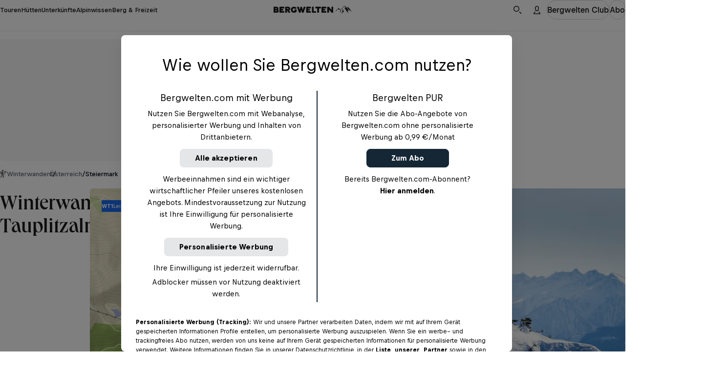

--- FILE ---
content_type: text/html
request_url: https://www.bergwelten.com/t/ww/43550
body_size: 120443
content:
<!doctype html> <html lang="de" data-brand="bw" data-stencil-build="qaajz2qb" class="hydrated"><head><meta charset="utf-8"><meta http-equiv="delegate-ch" content="sec-ch-width https://files.bergwelten.com; sec-ch-dpr https://files.bergwelten.com ; sec-ch-viewport-width https://files.bergwelten.com"><meta name="viewport" content="width=device-width, initial-scale=1, maximum-scale=5"><meta name="reference_id" content="43550"><meta name="robots" content="index, follow"><script type="application/ld+json">{"@context":"https://schema.org","@type":"SportsActivityLocation","name":"Winterwanderung Tauplitzalm","description":"Anspruch: leicht - Aufstieg: 150 m - Winterwandern mit Einkehrmöglichkeit, Familientour, Rundtour. Größtes Outdoor- und Hüttenportal im Alpenraum!","image":[{"@type":"ImageObject","url":"https://files.bergwelten.com/t_image/c_fill,f_auto,q_auto:low,w_756,h_700/tour/images/tauplitzalm.jpg","name":"Panorama auf der Tauplitzalm ","author":"TVB Ausseerland - Salzkammergut-Tom Lamm","alternateName":"Panorama auf der Tauplitzalm "}],"url":"https://www.bergwelten.com/t/ww/43550","geo":{"@type":"GeoCoordinates","latitude":47.596539,"longitude":13.998328},"containsPlace":[],"hasMap":"https://files.bergwelten.com/t_image/f_auto/map/images/43550_449x350.png","amenityFeature":[{"@type":"LocationFeatureSpecification","name":"elevation_ascent","value":"150 hm","unitText":"hm"},{"@type":"LocationFeatureSpecification","name":"elevation_descent","value":"150 hm","unitText":"hm"},{"@type":"LocationFeatureSpecification","name":"duration","value":"2:00 h","unitText":"HH:MM"},{"@type":"LocationFeatureSpecification","name":"distance","value":"4,7 km","unitText":"km"},{"@type":"LocationFeatureSpecification","name":"Einkehrmöglichkeit","value":true},{"@type":"LocationFeatureSpecification","name":"Familientour","value":true},{"@type":"LocationFeatureSpecification","name":"Rundtour","value":true}]}</script><script type="application/ld+json">{"@context":"https://schema.org","@type":"BreadcrumbList","itemListElement":[{"@type":"ListItem","position":1,"item":{"@id":"https://www.bergwelten.com/s?q=Winterwandern&f.sem_aggregate_type=sem_aggregate_type%3Atour&f.sem_record_type=sem_record_type%3AWinterwandern","name":"Winterwandern"}},{"@type":"ListItem","position":2,"item":{"@id":"https://www.bergwelten.com/s?q=%C3%96sterreich&f.sem_aggregate_type=sem_aggregate_type%3Atour","name":"Österreich"}},{"@type":"ListItem","position":3,"item":{"@id":"https://www.bergwelten.com/s?q=Steiermark&f.sem_aggregate_type=sem_aggregate_type%3Atour","name":"Steiermark"}}]}</script><!-- favicons --><link rel="icon" type="image/svg+xml" href="/_astro/favicon.ByogLskG.svg"><link rel="icon" type="image/png" href="/_astro/favicon-96x96.mgwnUF63.png" sizes="96x96"><link rel="apple-touch-icon" sizes="180x180" href="/_astro/apple-touch-icon.D1A7cLtf.png"><link rel="shortcut icon" href="/favicon.ico" type="image/vnd.microsoft.icon"><link rel="manifest" href="/manifest.json"><meta name="apple-mobile-web-app-title" content="Bergwelten"><meta name="application-name" content="Bergwelten"><meta name="theme-color" content="#ffffff"><link rel="preload" href="/fonts/Queens_W-Medium.woff2" as="font" type="font/woff2" crossorigin="anonymous"><link rel="preload" href="https://rbds-static.redbull.com/@cosmos/foundation/latest/fonts/v5.002/BullText-Bold.woff2" as="font" type="font/woff2" crossorigin="anonymous"><link rel="preload" href="https://rbds-static.redbull.com/@cosmos/foundation/latest/fonts/v5.002/BullVAR.woff2" as="font" type="font/woff2" crossorigin="anonymous"><meta name="tracking-disabled" content="false"><meta name="git_sha" content="30b634807a9736ba4025fbe2e00f99c6057fed6e"><title>Winterwandern: Winterwanderung Tauplitzalm - 2:00 h - 5 km - Bergwelten</title><meta name="stageEnvironment" content="production"><script type="text/javascript" src="//data-6add5bd962.bergwelten.com/iomm/latest/bootstrap/stub.js"></script><script>(function(){const config = {"publishingDate":"2024-11-25T11:12:24.000Z","author":"Salzkammergut Tourismus-Marketing GmbH","template":"tour","title":"Winterwanderung Tauplitzalm","location":"oesterreich_steiermark"};

  window.dataLayer = window.dataLayer || [];

  const { title, publishingDate, template, author, location, subAssetType } = config;

  // Copied over from es-toolkit
  const htmlEscapes = {
    '&': '&amp;',
    '<': '&lt;',
    '>': '&gt;',
    '"': '&quot;',
    "'": '&#39;',
  };

  function escape(str) {
    if (!str) {
      return str;
    }
    return str.replace(/[&<>"']/g, (match) => htmlEscapes[match]);
  }

  function isNonEmptyString(str) {
    return str && str.length > 0;
  }

  window.dataLayer.push({
    event: 'init-meta',
    brand: 'servus',
    environment: 'on-site',
    language: 'de',
    locale: 'at',
    propertyName: 'bergwelten',
    siteType: 'website',
    platform: 'web',
    onPageTitle: escape(title),
    publishingDate: publishingDate ? new Date(publishingDate).toISOString().split('T')[0] : 'unspecified',
    template: isNonEmptyString(template) ? template : 'unspecified',
    author: isNonEmptyString(author) ? author : 'unspecified',
    location: isNonEmptyString(location) ? location : 'unspecified',
    subAssetType: isNonEmptyString(subAssetType) ? subAssetType : 'unspecified',
  });

  // (Global) Google Tag Manager
  (function (w, d, s, l, i) {
    w[l] = w[l] || [];
    w[l].push({ 'gtm.start': new Date().getTime(), event: 'gtm.js' });
    var f = d.getElementsByTagName(s)[0],
      j = d.createElement(s),
      dl = l != 'dataLayer' ? '&l=' + l : '';
    j.async = true;
    j.src = 'https://rm.bergwelten.com/gtm.js?id=' + i + dl;
    f.parentNode.insertBefore(j, f);
  })(window, document, 'script', 'dataLayer', 'GTM-5XHDS9');
  // (Global) End Google Tag Manager

  // (Local) Google Tag Manager
  (function (w, d, s, l, i) {
    w[l] = w[l] || [];
    w[l].push({ 'gtm.start': new Date().getTime(), event: 'gtm.js' });
    var f = d.getElementsByTagName(s)[0],
      j = d.createElement(s),
      dl = l != 'dataLayer' ? '&l=' + l : '';
    j.async = true;
    j.src = 'https://rm.bergwelten.com/gtm.js?id=' + i + dl;
    f.parentNode.insertBefore(j, f);
  })(window, document, 'script', 'dataLayer', 'GTM-5R2KPT');
  // (Local) End Google Tag Manager
})();</script><script type="module" src="/_astro/GTMHead.astro_astro_type_script_index_0_lang.BZnoUpY-.js"></script><meta property="og:url" content="https://www.bergwelten.com/t/ww/43550"> <meta property="og:image" content="https://www.bergwelten.com/files/tour/images/tauplitzalm.jpg"> <meta property="og:title" content="Winterwandern: Winterwanderung Tauplitzalm - 2:00 h - 5 km - Bergwelten"> <meta property="og:description" content="Anspruch: leicht - Aufstieg: 150 m - Winterwandern mit Einkehrmöglichkeit, Familientour, Rundtour. Größtes Outdoor- und Hüttenportal im Alpenraum!"> <meta property="og:image:secure_url" content="https://www.bergwelten.com/files/tour/images/tauplitzalm.jpg"> <meta name="robots" content="index, follow"> <meta name="description" content="Anspruch: leicht - Aufstieg: 150 m - Winterwandern mit Einkehrmöglichkeit, Familientour, Rundtour. Größtes Outdoor- und Hüttenportal im Alpenraum!"> <meta name="twitter:card" content="summary_large_image"> <meta name="twitter:site" content="@bergwelten"> <meta name="twitter:title" content="Winterwandern: Winterwanderung Tauplitzalm - 2:00 h - 5 km - Bergwelten"> <meta name="twitter:description" content="Anspruch: leicht - Aufstieg: 150 m - Winterwandern mit Einkehrmöglichkeit, Familientour, Rundtour. Größtes Outdoor- und Hüttenportal im Alpenraum!"> <meta name="twitter:image" content="https://www.bergwelten.com/files/tour/images/tauplitzalm.jpg"> <link rel="canonical" href="https://www.bergwelten.com/t/ww/43550"><script type="module">function l(){let t=document.createElement("div");t.style.cssText="overflow:scroll; visibility:hidden; position:absolute;",document.body.appendChild(t);let e=t.offsetWidth-t.clientWidth;return t.remove(),e}const o=l();document.documentElement.style.setProperty("--scrollbar-width",`${o}px`);</script><script type="module" src="/_astro/BaseLayout.astro_astro_type_script_index_1_lang.BokchXLy.js"></script><link rel="stylesheet" href="/_astro/style.Bh4rFWHH.css">
<link rel="stylesheet" href="/_astro/style.B7ARuKa4.css"><style sty-id="sc-cosmos-title">@charset "UTF-8";/*!@:host*/.sc-cosmos-title-h{display:block}/*!@:host([clamp])*/[clamp].sc-cosmos-title-h{min-width:0}/*!@:host*/.sc-cosmos-title-h{--cosmos-title-font-family-default:var(--cosmos-font-family-title, Bull, Helvetica, sans-serif)}@supports (font-variation-settings: normal){/*!@:host*/.sc-cosmos-title-h{--cosmos-title-font-family-default:var(
      --cosmos-font-family-title-variable,
      Bull VF, Helvetica, sans-serif
    )}}/*!@:host(:lang(ja))*/.sc-cosmos-title-h:lang(ja){--cosmos-title-font-family-default:var(--cosmos-font-family-japanese-title, Noto Sans JP, Helvetica, sans-serif)}/*!@:host(:lang(ar))*/.sc-cosmos-title-h:lang(ar){--cosmos-title-font-family-default:var(--cosmos-font-family-arabic-title, Noto Kufi Arabic, Helvetica, sans-serif)}/*!@:host(:lang(ko))*/.sc-cosmos-title-h:lang(ko){--cosmos-title-font-family-default:var(--cosmos-font-family-korean-title, Noto Sans KR, Helvetica, sans-serif)}/*!@:host(:lang(he))*/.sc-cosmos-title-h:lang(he){--cosmos-title-font-family-default:var(--cosmos-font-family-hebrew-title, Noto Sans Hebrew, Helvetica, sans-serif)}/*!@:host(:lang(ka))*/.sc-cosmos-title-h:lang(ka){--cosmos-title-font-family-default:var(--cosmos-font-family-georgian-title, Noto Sans Georgian, Helvetica, sans-serif)}/*!@:host(:lang(hi))*/.sc-cosmos-title-h:lang(hi){--cosmos-title-font-family-default:var(--cosmos-font-family-hindi-title, Noto Sans, Helvetica, sans-serif)}/*!@:host(:lang(th))*/.sc-cosmos-title-h:lang(th){--cosmos-title-font-family-default:var(--cosmos-font-family-thai-title, Noto Sans Thai, Helvetica, sans-serif)}/*!@:host(:lang(zh))*/.sc-cosmos-title-h:lang(zh){--cosmos-title-font-family-default:var(
    --cosmos-font-family-chinese-simplified-title,
    Microsoft YaHei, ヒラギノ角ゴ Pro W3, Hiragino Kaku Gothic Pro, Hiragino Kaku Gothic ProN W3, Osaka, メイリオ, Meiryo, ＭＳ Ｐゴシック, MS PGothic, Arial Unicode MS, Tahoma, Helvetica, sans-serif
  )}/*!@:host(:lang(zh-Hant))*/.sc-cosmos-title-h:lang(zh-Hant){--cosmos-title-font-family-default:var(
    --cosmos-font-family-chinese-tranditional-title,
    Microsoft JhengHei, Geneva CY, ヒラギノ角ゴ Pro W3, Hiragino Kaku Gothic Pro, Hiragino Kaku Gothic ProN W3, Osaka, メイリオ, Meiryo, ＭＳ Ｐゴシック, MS PGothic, Arial Unicode MS, Tahoma, Helvetica, sans-serif
  )}/*!@.cosmos-title*/.cosmos-title.sc-cosmos-title{--cosmos-font-weight-default-title-variable-bold:"opsz" 86, "wght" 700;--cosmos-font-weight-default-title-variable-heavy:"opsz" 86, "wght" 800;-moz-osx-font-smoothing:grayscale;-webkit-font-smoothing:antialiased;color:var(--cosmos-title-color, #000F1E);font-family:var(--cosmos-title-font-family, var(--cosmos-title-font-family-default, var(--cosmos-font-family-title)));font-style:var(--cosmos-title-font-style, inherit);font-variation-settings:var(--cosmos-title-font-variation-settings, var(--cosmos-font-weight-default-title-variable-bold));font-weight:var(--cosmos-title-font-weight, 700);letter-spacing:var(--cosmos-title-letter-spacing, inherit);line-height:var(--cosmos-title-line-height, inherit);margin:0;text-transform:var(--cosmos-title-text-transform, var(--cosmos-title-transform, inherit))}/*!@.cosmos-title--single-line-clamp*/.cosmos-title--single-line-clamp.sc-cosmos-title{overflow:hidden;text-overflow:ellipsis;white-space:nowrap}/*!@.cosmos-title--multi-line-clamp*/.cosmos-title--multi-line-clamp.sc-cosmos-title{-webkit-box-orient:vertical;display:-webkit-box;-webkit-line-clamp:var(--cosmos-title-clamp-length);overflow:hidden;}/*!@.cosmos-title--size-xx-small*/.cosmos-title--size-xx-small.sc-cosmos-title{line-height:calc(var(--cosmos-title-line-height-multiplier, 1) * var(--cosmos-title-line-height, 1.411765));margin-bottom:0.470588em;padding-top:0.705882em;font-size:var(--cosmos-title-font-size, calc(17rem / var(--cosmos-base-font-size, 16)))}@media (min-width: 380px){/*!@.cosmos-title--size-xx-small*/.cosmos-title--size-xx-small.sc-cosmos-title{font-size:calc(var(--cosmos-title-font-size-multiplier, 1) * var(--cosmos-title-font-size, calc( 17rem / var(--cosmos-base-font-size, 16) + 0 * ((100vw - 380px) / 820) )))}}@media (min-width: 1200px){/*!@.cosmos-title--size-xx-small*/.cosmos-title--size-xx-small.sc-cosmos-title{font-size:calc(var(--cosmos-title-font-size-multiplier, 1) * var(--cosmos-title-font-size, calc(17rem / var(--cosmos-base-font-size, 16))))}}/*!@.cosmos-title--size-x-small*/.cosmos-title--size-x-small.sc-cosmos-title{line-height:calc(var(--cosmos-title-line-height-multiplier, 1) * var(--cosmos-title-line-height, 1.5));margin-bottom:0.4em;padding-top:0.6em;font-size:var(--cosmos-title-font-size, calc(18rem / var(--cosmos-base-font-size, 16)))}@media (min-width: 380px){/*!@.cosmos-title--size-x-small*/.cosmos-title--size-x-small.sc-cosmos-title{font-size:calc(var(--cosmos-title-font-size-multiplier, 1) * var(--cosmos-title-font-size, calc( 18rem / var(--cosmos-base-font-size, 16) + 2 * ((100vw - 380px) / 820) )))}}@media (min-width: 1200px){/*!@.cosmos-title--size-x-small*/.cosmos-title--size-x-small.sc-cosmos-title{font-size:calc(var(--cosmos-title-font-size-multiplier, 1) * var(--cosmos-title-font-size, calc(20rem / var(--cosmos-base-font-size, 16))))}}/*!@.cosmos-title--size-small*/.cosmos-title--size-small.sc-cosmos-title{line-height:calc(var(--cosmos-title-line-height-multiplier, 1) * var(--cosmos-title-line-height, 1.333333));margin-bottom:0.5em;padding-top:1.083333em;font-size:var(--cosmos-title-font-size, calc(22rem / var(--cosmos-base-font-size, 16)))}@media (min-width: 380px){/*!@.cosmos-title--size-small*/.cosmos-title--size-small.sc-cosmos-title{font-size:calc(var(--cosmos-title-font-size-multiplier, 1) * var(--cosmos-title-font-size, calc( 22rem / var(--cosmos-base-font-size, 16) + 2 * ((100vw - 380px) / 820) )))}}@media (min-width: 1200px){/*!@.cosmos-title--size-small*/.cosmos-title--size-small.sc-cosmos-title{font-size:calc(var(--cosmos-title-font-size-multiplier, 1) * var(--cosmos-title-font-size, calc(24rem / var(--cosmos-base-font-size, 16))))}}/*!@.cosmos-title--size-medium*/.cosmos-title--size-medium.sc-cosmos-title{line-height:calc(var(--cosmos-title-line-height-multiplier, 1) * var(--cosmos-title-line-height, 1.137931));margin-bottom:0.413793em;padding-top:1.103448em;font-size:var(--cosmos-title-font-size, calc(26rem / var(--cosmos-base-font-size, 16)))}@media (min-width: 380px){/*!@.cosmos-title--size-medium*/.cosmos-title--size-medium.sc-cosmos-title{font-size:calc(var(--cosmos-title-font-size-multiplier, 1) * var(--cosmos-title-font-size, calc( 26rem / var(--cosmos-base-font-size, 16) + 3 * ((100vw - 380px) / 820) )))}}@media (min-width: 1200px){/*!@.cosmos-title--size-medium*/.cosmos-title--size-medium.sc-cosmos-title{font-size:calc(var(--cosmos-title-font-size-multiplier, 1) * var(--cosmos-title-font-size, calc(29rem / var(--cosmos-base-font-size, 16))))}}/*!@.cosmos-title--size-large*/.cosmos-title--size-large.sc-cosmos-title{line-height:calc(var(--cosmos-title-line-height-multiplier, 1) * var(--cosmos-title-line-height, 1.097561));margin-bottom:0.439024em;padding-top:0.829268em;font-size:var(--cosmos-title-font-size, calc(31rem / var(--cosmos-base-font-size, 16)))}@media (min-width: 380px){/*!@.cosmos-title--size-large*/.cosmos-title--size-large.sc-cosmos-title{font-size:calc(var(--cosmos-title-font-size-multiplier, 1) * var(--cosmos-title-font-size, calc( 31rem / var(--cosmos-base-font-size, 16) + 10 * ((100vw - 380px) / 820) )))}}@media (min-width: 1200px){/*!@.cosmos-title--size-large*/.cosmos-title--size-large.sc-cosmos-title{font-size:calc(var(--cosmos-title-font-size-multiplier, 1) * var(--cosmos-title-font-size, calc(41rem / var(--cosmos-base-font-size, 16))))}}/*!@.cosmos-title--size-x-large*/.cosmos-title--size-x-large.sc-cosmos-title{line-height:calc(var(--cosmos-title-line-height-multiplier, 1) * var(--cosmos-title-line-height, 1.066667));margin-bottom:0.333333em;padding-top:0.666667em;font-size:var(--cosmos-title-font-size, calc(37rem / var(--cosmos-base-font-size, 16)))}@media (min-width: 380px){/*!@.cosmos-title--size-x-large*/.cosmos-title--size-x-large.sc-cosmos-title{font-size:calc(var(--cosmos-title-font-size-multiplier, 1) * var(--cosmos-title-font-size, calc( 37rem / var(--cosmos-base-font-size, 16) + 23 * ((100vw - 380px) / 820) )))}}@media (min-width: 1200px){/*!@.cosmos-title--size-x-large*/.cosmos-title--size-x-large.sc-cosmos-title{font-size:calc(var(--cosmos-title-font-size-multiplier, 1) * var(--cosmos-title-font-size, calc(60rem / var(--cosmos-base-font-size, 16))))}}/*!@.cosmos-title--size-xx-large*/.cosmos-title--size-xx-large.sc-cosmos-title{line-height:calc(var(--cosmos-title-line-height-multiplier, 1) * var(--cosmos-title-line-height, 1));margin-bottom:0.255814em;padding-top:0.55814em;font-size:var(--cosmos-title-font-size, calc(45rem / var(--cosmos-base-font-size, 16)))}@media (min-width: 380px){/*!@.cosmos-title--size-xx-large*/.cosmos-title--size-xx-large.sc-cosmos-title{font-size:calc(var(--cosmos-title-font-size-multiplier, 1) * var(--cosmos-title-font-size, calc( 45rem / var(--cosmos-base-font-size, 16) + 41 * ((100vw - 380px) / 820) )))}}@media (min-width: 1200px){/*!@.cosmos-title--size-xx-large*/.cosmos-title--size-xx-large.sc-cosmos-title{font-size:calc(var(--cosmos-title-font-size-multiplier, 1) * var(--cosmos-title-font-size, calc(86rem / var(--cosmos-base-font-size, 16))))}}@media screen and (min-width: 0){/*!@.cosmos-title--size-xx-small\@small*/.cosmos-title--size-xx-small\@small.sc-cosmos-title{line-height:calc(var(--cosmos-title-line-height-multiplier, 1) * var(--cosmos-title-line-height, 1.411765));margin-bottom:0.470588em;padding-top:0.705882em;font-size:var(--cosmos-title-font-size, calc(17rem / var(--cosmos-base-font-size, 16)))}}@media screen and (min-width: 0) and (min-width: 380px){/*!@.cosmos-title--size-xx-small\@small*/.cosmos-title--size-xx-small\@small.sc-cosmos-title{font-size:calc(var(--cosmos-title-font-size-multiplier, 1) * var(--cosmos-title-font-size, calc( 17rem / var(--cosmos-base-font-size, 16) + 0 * ((100vw - 380px) / 820) )))}}@media screen and (min-width: 0) and (min-width: 1200px){/*!@.cosmos-title--size-xx-small\@small*/.cosmos-title--size-xx-small\@small.sc-cosmos-title{font-size:calc(var(--cosmos-title-font-size-multiplier, 1) * var(--cosmos-title-font-size, calc(17rem / var(--cosmos-base-font-size, 16))))}}@media screen and (min-width: 0){/*!@.cosmos-title--size-x-small\@small*/.cosmos-title--size-x-small\@small.sc-cosmos-title{line-height:calc(var(--cosmos-title-line-height-multiplier, 1) * var(--cosmos-title-line-height, 1.5));margin-bottom:0.4em;padding-top:0.6em;font-size:var(--cosmos-title-font-size, calc(18rem / var(--cosmos-base-font-size, 16)))}}@media screen and (min-width: 0) and (min-width: 380px){/*!@.cosmos-title--size-x-small\@small*/.cosmos-title--size-x-small\@small.sc-cosmos-title{font-size:calc(var(--cosmos-title-font-size-multiplier, 1) * var(--cosmos-title-font-size, calc( 18rem / var(--cosmos-base-font-size, 16) + 2 * ((100vw - 380px) / 820) )))}}@media screen and (min-width: 0) and (min-width: 1200px){/*!@.cosmos-title--size-x-small\@small*/.cosmos-title--size-x-small\@small.sc-cosmos-title{font-size:calc(var(--cosmos-title-font-size-multiplier, 1) * var(--cosmos-title-font-size, calc(20rem / var(--cosmos-base-font-size, 16))))}}@media screen and (min-width: 0){/*!@.cosmos-title--size-small\@small*/.cosmos-title--size-small\@small.sc-cosmos-title{line-height:calc(var(--cosmos-title-line-height-multiplier, 1) * var(--cosmos-title-line-height, 1.333333));margin-bottom:0.5em;padding-top:1.083333em;font-size:var(--cosmos-title-font-size, calc(22rem / var(--cosmos-base-font-size, 16)))}}@media screen and (min-width: 0) and (min-width: 380px){/*!@.cosmos-title--size-small\@small*/.cosmos-title--size-small\@small.sc-cosmos-title{font-size:calc(var(--cosmos-title-font-size-multiplier, 1) * var(--cosmos-title-font-size, calc( 22rem / var(--cosmos-base-font-size, 16) + 2 * ((100vw - 380px) / 820) )))}}@media screen and (min-width: 0) and (min-width: 1200px){/*!@.cosmos-title--size-small\@small*/.cosmos-title--size-small\@small.sc-cosmos-title{font-size:calc(var(--cosmos-title-font-size-multiplier, 1) * var(--cosmos-title-font-size, calc(24rem / var(--cosmos-base-font-size, 16))))}}@media screen and (min-width: 0){/*!@.cosmos-title--size-medium\@small*/.cosmos-title--size-medium\@small.sc-cosmos-title{line-height:calc(var(--cosmos-title-line-height-multiplier, 1) * var(--cosmos-title-line-height, 1.137931));margin-bottom:0.413793em;padding-top:1.103448em;font-size:var(--cosmos-title-font-size, calc(26rem / var(--cosmos-base-font-size, 16)))}}@media screen and (min-width: 0) and (min-width: 380px){/*!@.cosmos-title--size-medium\@small*/.cosmos-title--size-medium\@small.sc-cosmos-title{font-size:calc(var(--cosmos-title-font-size-multiplier, 1) * var(--cosmos-title-font-size, calc( 26rem / var(--cosmos-base-font-size, 16) + 3 * ((100vw - 380px) / 820) )))}}@media screen and (min-width: 0) and (min-width: 1200px){/*!@.cosmos-title--size-medium\@small*/.cosmos-title--size-medium\@small.sc-cosmos-title{font-size:calc(var(--cosmos-title-font-size-multiplier, 1) * var(--cosmos-title-font-size, calc(29rem / var(--cosmos-base-font-size, 16))))}}@media screen and (min-width: 0){/*!@.cosmos-title--size-large\@small*/.cosmos-title--size-large\@small.sc-cosmos-title{line-height:calc(var(--cosmos-title-line-height-multiplier, 1) * var(--cosmos-title-line-height, 1.097561));margin-bottom:0.439024em;padding-top:0.829268em;font-size:var(--cosmos-title-font-size, calc(31rem / var(--cosmos-base-font-size, 16)))}}@media screen and (min-width: 0) and (min-width: 380px){/*!@.cosmos-title--size-large\@small*/.cosmos-title--size-large\@small.sc-cosmos-title{font-size:calc(var(--cosmos-title-font-size-multiplier, 1) * var(--cosmos-title-font-size, calc( 31rem / var(--cosmos-base-font-size, 16) + 10 * ((100vw - 380px) / 820) )))}}@media screen and (min-width: 0) and (min-width: 1200px){/*!@.cosmos-title--size-large\@small*/.cosmos-title--size-large\@small.sc-cosmos-title{font-size:calc(var(--cosmos-title-font-size-multiplier, 1) * var(--cosmos-title-font-size, calc(41rem / var(--cosmos-base-font-size, 16))))}}@media screen and (min-width: 0){/*!@.cosmos-title--size-x-large\@small*/.cosmos-title--size-x-large\@small.sc-cosmos-title{line-height:calc(var(--cosmos-title-line-height-multiplier, 1) * var(--cosmos-title-line-height, 1.066667));margin-bottom:0.333333em;padding-top:0.666667em;font-size:var(--cosmos-title-font-size, calc(37rem / var(--cosmos-base-font-size, 16)))}}@media screen and (min-width: 0) and (min-width: 380px){/*!@.cosmos-title--size-x-large\@small*/.cosmos-title--size-x-large\@small.sc-cosmos-title{font-size:calc(var(--cosmos-title-font-size-multiplier, 1) * var(--cosmos-title-font-size, calc( 37rem / var(--cosmos-base-font-size, 16) + 23 * ((100vw - 380px) / 820) )))}}@media screen and (min-width: 0) and (min-width: 1200px){/*!@.cosmos-title--size-x-large\@small*/.cosmos-title--size-x-large\@small.sc-cosmos-title{font-size:calc(var(--cosmos-title-font-size-multiplier, 1) * var(--cosmos-title-font-size, calc(60rem / var(--cosmos-base-font-size, 16))))}}@media screen and (min-width: 0){/*!@.cosmos-title--size-xx-large\@small*/.cosmos-title--size-xx-large\@small.sc-cosmos-title{line-height:calc(var(--cosmos-title-line-height-multiplier, 1) * var(--cosmos-title-line-height, 1));margin-bottom:0.255814em;padding-top:0.55814em;font-size:var(--cosmos-title-font-size, calc(45rem / var(--cosmos-base-font-size, 16)))}}@media screen and (min-width: 0) and (min-width: 380px){/*!@.cosmos-title--size-xx-large\@small*/.cosmos-title--size-xx-large\@small.sc-cosmos-title{font-size:calc(var(--cosmos-title-font-size-multiplier, 1) * var(--cosmos-title-font-size, calc( 45rem / var(--cosmos-base-font-size, 16) + 41 * ((100vw - 380px) / 820) )))}}@media screen and (min-width: 0) and (min-width: 1200px){/*!@.cosmos-title--size-xx-large\@small*/.cosmos-title--size-xx-large\@small.sc-cosmos-title{font-size:calc(var(--cosmos-title-font-size-multiplier, 1) * var(--cosmos-title-font-size, calc(86rem / var(--cosmos-base-font-size, 16))))}}@media screen and (min-width: 650px){/*!@.cosmos-title--size-xx-small\@medium*/.cosmos-title--size-xx-small\@medium.sc-cosmos-title{line-height:calc(var(--cosmos-title-line-height-multiplier, 1) * var(--cosmos-title-line-height, 1.411765));margin-bottom:0.470588em;padding-top:0.705882em;font-size:var(--cosmos-title-font-size, calc(17rem / var(--cosmos-base-font-size, 16)))}}@media screen and (min-width: 650px) and (min-width: 380px){/*!@.cosmos-title--size-xx-small\@medium*/.cosmos-title--size-xx-small\@medium.sc-cosmos-title{font-size:calc(var(--cosmos-title-font-size-multiplier, 1) * var(--cosmos-title-font-size, calc( 17rem / var(--cosmos-base-font-size, 16) + 0 * ((100vw - 380px) / 820) )))}}@media screen and (min-width: 650px) and (min-width: 1200px){/*!@.cosmos-title--size-xx-small\@medium*/.cosmos-title--size-xx-small\@medium.sc-cosmos-title{font-size:calc(var(--cosmos-title-font-size-multiplier, 1) * var(--cosmos-title-font-size, calc(17rem / var(--cosmos-base-font-size, 16))))}}@media screen and (min-width: 650px){/*!@.cosmos-title--size-x-small\@medium*/.cosmos-title--size-x-small\@medium.sc-cosmos-title{line-height:calc(var(--cosmos-title-line-height-multiplier, 1) * var(--cosmos-title-line-height, 1.5));margin-bottom:0.4em;padding-top:0.6em;font-size:var(--cosmos-title-font-size, calc(18rem / var(--cosmos-base-font-size, 16)))}}@media screen and (min-width: 650px) and (min-width: 380px){/*!@.cosmos-title--size-x-small\@medium*/.cosmos-title--size-x-small\@medium.sc-cosmos-title{font-size:calc(var(--cosmos-title-font-size-multiplier, 1) * var(--cosmos-title-font-size, calc( 18rem / var(--cosmos-base-font-size, 16) + 2 * ((100vw - 380px) / 820) )))}}@media screen and (min-width: 650px) and (min-width: 1200px){/*!@.cosmos-title--size-x-small\@medium*/.cosmos-title--size-x-small\@medium.sc-cosmos-title{font-size:calc(var(--cosmos-title-font-size-multiplier, 1) * var(--cosmos-title-font-size, calc(20rem / var(--cosmos-base-font-size, 16))))}}@media screen and (min-width: 650px){/*!@.cosmos-title--size-small\@medium*/.cosmos-title--size-small\@medium.sc-cosmos-title{line-height:calc(var(--cosmos-title-line-height-multiplier, 1) * var(--cosmos-title-line-height, 1.333333));margin-bottom:0.5em;padding-top:1.083333em;font-size:var(--cosmos-title-font-size, calc(22rem / var(--cosmos-base-font-size, 16)))}}@media screen and (min-width: 650px) and (min-width: 380px){/*!@.cosmos-title--size-small\@medium*/.cosmos-title--size-small\@medium.sc-cosmos-title{font-size:calc(var(--cosmos-title-font-size-multiplier, 1) * var(--cosmos-title-font-size, calc( 22rem / var(--cosmos-base-font-size, 16) + 2 * ((100vw - 380px) / 820) )))}}@media screen and (min-width: 650px) and (min-width: 1200px){/*!@.cosmos-title--size-small\@medium*/.cosmos-title--size-small\@medium.sc-cosmos-title{font-size:calc(var(--cosmos-title-font-size-multiplier, 1) * var(--cosmos-title-font-size, calc(24rem / var(--cosmos-base-font-size, 16))))}}@media screen and (min-width: 650px){/*!@.cosmos-title--size-medium\@medium*/.cosmos-title--size-medium\@medium.sc-cosmos-title{line-height:calc(var(--cosmos-title-line-height-multiplier, 1) * var(--cosmos-title-line-height, 1.137931));margin-bottom:0.413793em;padding-top:1.103448em;font-size:var(--cosmos-title-font-size, calc(26rem / var(--cosmos-base-font-size, 16)))}}@media screen and (min-width: 650px) and (min-width: 380px){/*!@.cosmos-title--size-medium\@medium*/.cosmos-title--size-medium\@medium.sc-cosmos-title{font-size:calc(var(--cosmos-title-font-size-multiplier, 1) * var(--cosmos-title-font-size, calc( 26rem / var(--cosmos-base-font-size, 16) + 3 * ((100vw - 380px) / 820) )))}}@media screen and (min-width: 650px) and (min-width: 1200px){/*!@.cosmos-title--size-medium\@medium*/.cosmos-title--size-medium\@medium.sc-cosmos-title{font-size:calc(var(--cosmos-title-font-size-multiplier, 1) * var(--cosmos-title-font-size, calc(29rem / var(--cosmos-base-font-size, 16))))}}@media screen and (min-width: 650px){/*!@.cosmos-title--size-large\@medium*/.cosmos-title--size-large\@medium.sc-cosmos-title{line-height:calc(var(--cosmos-title-line-height-multiplier, 1) * var(--cosmos-title-line-height, 1.097561));margin-bottom:0.439024em;padding-top:0.829268em;font-size:var(--cosmos-title-font-size, calc(31rem / var(--cosmos-base-font-size, 16)))}}@media screen and (min-width: 650px) and (min-width: 380px){/*!@.cosmos-title--size-large\@medium*/.cosmos-title--size-large\@medium.sc-cosmos-title{font-size:calc(var(--cosmos-title-font-size-multiplier, 1) * var(--cosmos-title-font-size, calc( 31rem / var(--cosmos-base-font-size, 16) + 10 * ((100vw - 380px) / 820) )))}}@media screen and (min-width: 650px) and (min-width: 1200px){/*!@.cosmos-title--size-large\@medium*/.cosmos-title--size-large\@medium.sc-cosmos-title{font-size:calc(var(--cosmos-title-font-size-multiplier, 1) * var(--cosmos-title-font-size, calc(41rem / var(--cosmos-base-font-size, 16))))}}@media screen and (min-width: 650px){/*!@.cosmos-title--size-x-large\@medium*/.cosmos-title--size-x-large\@medium.sc-cosmos-title{line-height:calc(var(--cosmos-title-line-height-multiplier, 1) * var(--cosmos-title-line-height, 1.066667));margin-bottom:0.333333em;padding-top:0.666667em;font-size:var(--cosmos-title-font-size, calc(37rem / var(--cosmos-base-font-size, 16)))}}@media screen and (min-width: 650px) and (min-width: 380px){/*!@.cosmos-title--size-x-large\@medium*/.cosmos-title--size-x-large\@medium.sc-cosmos-title{font-size:calc(var(--cosmos-title-font-size-multiplier, 1) * var(--cosmos-title-font-size, calc( 37rem / var(--cosmos-base-font-size, 16) + 23 * ((100vw - 380px) / 820) )))}}@media screen and (min-width: 650px) and (min-width: 1200px){/*!@.cosmos-title--size-x-large\@medium*/.cosmos-title--size-x-large\@medium.sc-cosmos-title{font-size:calc(var(--cosmos-title-font-size-multiplier, 1) * var(--cosmos-title-font-size, calc(60rem / var(--cosmos-base-font-size, 16))))}}@media screen and (min-width: 650px){/*!@.cosmos-title--size-xx-large\@medium*/.cosmos-title--size-xx-large\@medium.sc-cosmos-title{line-height:calc(var(--cosmos-title-line-height-multiplier, 1) * var(--cosmos-title-line-height, 1));margin-bottom:0.255814em;padding-top:0.55814em;font-size:var(--cosmos-title-font-size, calc(45rem / var(--cosmos-base-font-size, 16)))}}@media screen and (min-width: 650px) and (min-width: 380px){/*!@.cosmos-title--size-xx-large\@medium*/.cosmos-title--size-xx-large\@medium.sc-cosmos-title{font-size:calc(var(--cosmos-title-font-size-multiplier, 1) * var(--cosmos-title-font-size, calc( 45rem / var(--cosmos-base-font-size, 16) + 41 * ((100vw - 380px) / 820) )))}}@media screen and (min-width: 650px) and (min-width: 1200px){/*!@.cosmos-title--size-xx-large\@medium*/.cosmos-title--size-xx-large\@medium.sc-cosmos-title{font-size:calc(var(--cosmos-title-font-size-multiplier, 1) * var(--cosmos-title-font-size, calc(86rem / var(--cosmos-base-font-size, 16))))}}@media screen and (min-width: 1000px){/*!@.cosmos-title--size-xx-small\@large*/.cosmos-title--size-xx-small\@large.sc-cosmos-title{line-height:calc(var(--cosmos-title-line-height-multiplier, 1) * var(--cosmos-title-line-height, 1.411765));margin-bottom:0.470588em;padding-top:0.705882em;font-size:var(--cosmos-title-font-size, calc(17rem / var(--cosmos-base-font-size, 16)))}}@media screen and (min-width: 1000px) and (min-width: 380px){/*!@.cosmos-title--size-xx-small\@large*/.cosmos-title--size-xx-small\@large.sc-cosmos-title{font-size:calc(var(--cosmos-title-font-size-multiplier, 1) * var(--cosmos-title-font-size, calc( 17rem / var(--cosmos-base-font-size, 16) + 0 * ((100vw - 380px) / 820) )))}}@media screen and (min-width: 1000px) and (min-width: 1200px){/*!@.cosmos-title--size-xx-small\@large*/.cosmos-title--size-xx-small\@large.sc-cosmos-title{font-size:calc(var(--cosmos-title-font-size-multiplier, 1) * var(--cosmos-title-font-size, calc(17rem / var(--cosmos-base-font-size, 16))))}}@media screen and (min-width: 1000px){/*!@.cosmos-title--size-x-small\@large*/.cosmos-title--size-x-small\@large.sc-cosmos-title{line-height:calc(var(--cosmos-title-line-height-multiplier, 1) * var(--cosmos-title-line-height, 1.5));margin-bottom:0.4em;padding-top:0.6em;font-size:var(--cosmos-title-font-size, calc(18rem / var(--cosmos-base-font-size, 16)))}}@media screen and (min-width: 1000px) and (min-width: 380px){/*!@.cosmos-title--size-x-small\@large*/.cosmos-title--size-x-small\@large.sc-cosmos-title{font-size:calc(var(--cosmos-title-font-size-multiplier, 1) * var(--cosmos-title-font-size, calc( 18rem / var(--cosmos-base-font-size, 16) + 2 * ((100vw - 380px) / 820) )))}}@media screen and (min-width: 1000px) and (min-width: 1200px){/*!@.cosmos-title--size-x-small\@large*/.cosmos-title--size-x-small\@large.sc-cosmos-title{font-size:calc(var(--cosmos-title-font-size-multiplier, 1) * var(--cosmos-title-font-size, calc(20rem / var(--cosmos-base-font-size, 16))))}}@media screen and (min-width: 1000px){/*!@.cosmos-title--size-small\@large*/.cosmos-title--size-small\@large.sc-cosmos-title{line-height:calc(var(--cosmos-title-line-height-multiplier, 1) * var(--cosmos-title-line-height, 1.333333));margin-bottom:0.5em;padding-top:1.083333em;font-size:var(--cosmos-title-font-size, calc(22rem / var(--cosmos-base-font-size, 16)))}}@media screen and (min-width: 1000px) and (min-width: 380px){/*!@.cosmos-title--size-small\@large*/.cosmos-title--size-small\@large.sc-cosmos-title{font-size:calc(var(--cosmos-title-font-size-multiplier, 1) * var(--cosmos-title-font-size, calc( 22rem / var(--cosmos-base-font-size, 16) + 2 * ((100vw - 380px) / 820) )))}}@media screen and (min-width: 1000px) and (min-width: 1200px){/*!@.cosmos-title--size-small\@large*/.cosmos-title--size-small\@large.sc-cosmos-title{font-size:calc(var(--cosmos-title-font-size-multiplier, 1) * var(--cosmos-title-font-size, calc(24rem / var(--cosmos-base-font-size, 16))))}}@media screen and (min-width: 1000px){/*!@.cosmos-title--size-medium\@large*/.cosmos-title--size-medium\@large.sc-cosmos-title{line-height:calc(var(--cosmos-title-line-height-multiplier, 1) * var(--cosmos-title-line-height, 1.137931));margin-bottom:0.413793em;padding-top:1.103448em;font-size:var(--cosmos-title-font-size, calc(26rem / var(--cosmos-base-font-size, 16)))}}@media screen and (min-width: 1000px) and (min-width: 380px){/*!@.cosmos-title--size-medium\@large*/.cosmos-title--size-medium\@large.sc-cosmos-title{font-size:calc(var(--cosmos-title-font-size-multiplier, 1) * var(--cosmos-title-font-size, calc( 26rem / var(--cosmos-base-font-size, 16) + 3 * ((100vw - 380px) / 820) )))}}@media screen and (min-width: 1000px) and (min-width: 1200px){/*!@.cosmos-title--size-medium\@large*/.cosmos-title--size-medium\@large.sc-cosmos-title{font-size:calc(var(--cosmos-title-font-size-multiplier, 1) * var(--cosmos-title-font-size, calc(29rem / var(--cosmos-base-font-size, 16))))}}@media screen and (min-width: 1000px){/*!@.cosmos-title--size-large\@large*/.cosmos-title--size-large\@large.sc-cosmos-title{line-height:calc(var(--cosmos-title-line-height-multiplier, 1) * var(--cosmos-title-line-height, 1.097561));margin-bottom:0.439024em;padding-top:0.829268em;font-size:var(--cosmos-title-font-size, calc(31rem / var(--cosmos-base-font-size, 16)))}}@media screen and (min-width: 1000px) and (min-width: 380px){/*!@.cosmos-title--size-large\@large*/.cosmos-title--size-large\@large.sc-cosmos-title{font-size:calc(var(--cosmos-title-font-size-multiplier, 1) * var(--cosmos-title-font-size, calc( 31rem / var(--cosmos-base-font-size, 16) + 10 * ((100vw - 380px) / 820) )))}}@media screen and (min-width: 1000px) and (min-width: 1200px){/*!@.cosmos-title--size-large\@large*/.cosmos-title--size-large\@large.sc-cosmos-title{font-size:calc(var(--cosmos-title-font-size-multiplier, 1) * var(--cosmos-title-font-size, calc(41rem / var(--cosmos-base-font-size, 16))))}}@media screen and (min-width: 1000px){/*!@.cosmos-title--size-x-large\@large*/.cosmos-title--size-x-large\@large.sc-cosmos-title{line-height:calc(var(--cosmos-title-line-height-multiplier, 1) * var(--cosmos-title-line-height, 1.066667));margin-bottom:0.333333em;padding-top:0.666667em;font-size:var(--cosmos-title-font-size, calc(37rem / var(--cosmos-base-font-size, 16)))}}@media screen and (min-width: 1000px) and (min-width: 380px){/*!@.cosmos-title--size-x-large\@large*/.cosmos-title--size-x-large\@large.sc-cosmos-title{font-size:calc(var(--cosmos-title-font-size-multiplier, 1) * var(--cosmos-title-font-size, calc( 37rem / var(--cosmos-base-font-size, 16) + 23 * ((100vw - 380px) / 820) )))}}@media screen and (min-width: 1000px) and (min-width: 1200px){/*!@.cosmos-title--size-x-large\@large*/.cosmos-title--size-x-large\@large.sc-cosmos-title{font-size:calc(var(--cosmos-title-font-size-multiplier, 1) * var(--cosmos-title-font-size, calc(60rem / var(--cosmos-base-font-size, 16))))}}@media screen and (min-width: 1000px){/*!@.cosmos-title--size-xx-large\@large*/.cosmos-title--size-xx-large\@large.sc-cosmos-title{line-height:calc(var(--cosmos-title-line-height-multiplier, 1) * var(--cosmos-title-line-height, 1));margin-bottom:0.255814em;padding-top:0.55814em;font-size:var(--cosmos-title-font-size, calc(45rem / var(--cosmos-base-font-size, 16)))}}@media screen and (min-width: 1000px) and (min-width: 380px){/*!@.cosmos-title--size-xx-large\@large*/.cosmos-title--size-xx-large\@large.sc-cosmos-title{font-size:calc(var(--cosmos-title-font-size-multiplier, 1) * var(--cosmos-title-font-size, calc( 45rem / var(--cosmos-base-font-size, 16) + 41 * ((100vw - 380px) / 820) )))}}@media screen and (min-width: 1000px) and (min-width: 1200px){/*!@.cosmos-title--size-xx-large\@large*/.cosmos-title--size-xx-large\@large.sc-cosmos-title{font-size:calc(var(--cosmos-title-font-size-multiplier, 1) * var(--cosmos-title-font-size, calc(86rem / var(--cosmos-base-font-size, 16))))}}@media screen and (min-width: 1200px){/*!@.cosmos-title--size-xx-small\@x-large*/.cosmos-title--size-xx-small\@x-large.sc-cosmos-title{line-height:calc(var(--cosmos-title-line-height-multiplier, 1) * var(--cosmos-title-line-height, 1.411765));margin-bottom:0.470588em;padding-top:0.705882em;font-size:var(--cosmos-title-font-size, calc(17rem / var(--cosmos-base-font-size, 16)))}}@media screen and (min-width: 1200px) and (min-width: 380px){/*!@.cosmos-title--size-xx-small\@x-large*/.cosmos-title--size-xx-small\@x-large.sc-cosmos-title{font-size:calc(var(--cosmos-title-font-size-multiplier, 1) * var(--cosmos-title-font-size, calc( 17rem / var(--cosmos-base-font-size, 16) + 0 * ((100vw - 380px) / 820) )))}}@media screen and (min-width: 1200px) and (min-width: 1200px){/*!@.cosmos-title--size-xx-small\@x-large*/.cosmos-title--size-xx-small\@x-large.sc-cosmos-title{font-size:calc(var(--cosmos-title-font-size-multiplier, 1) * var(--cosmos-title-font-size, calc(17rem / var(--cosmos-base-font-size, 16))))}}@media screen and (min-width: 1200px){/*!@.cosmos-title--size-x-small\@x-large*/.cosmos-title--size-x-small\@x-large.sc-cosmos-title{line-height:calc(var(--cosmos-title-line-height-multiplier, 1) * var(--cosmos-title-line-height, 1.5));margin-bottom:0.4em;padding-top:0.6em;font-size:var(--cosmos-title-font-size, calc(18rem / var(--cosmos-base-font-size, 16)))}}@media screen and (min-width: 1200px) and (min-width: 380px){/*!@.cosmos-title--size-x-small\@x-large*/.cosmos-title--size-x-small\@x-large.sc-cosmos-title{font-size:calc(var(--cosmos-title-font-size-multiplier, 1) * var(--cosmos-title-font-size, calc( 18rem / var(--cosmos-base-font-size, 16) + 2 * ((100vw - 380px) / 820) )))}}@media screen and (min-width: 1200px) and (min-width: 1200px){/*!@.cosmos-title--size-x-small\@x-large*/.cosmos-title--size-x-small\@x-large.sc-cosmos-title{font-size:calc(var(--cosmos-title-font-size-multiplier, 1) * var(--cosmos-title-font-size, calc(20rem / var(--cosmos-base-font-size, 16))))}}@media screen and (min-width: 1200px){/*!@.cosmos-title--size-small\@x-large*/.cosmos-title--size-small\@x-large.sc-cosmos-title{line-height:calc(var(--cosmos-title-line-height-multiplier, 1) * var(--cosmos-title-line-height, 1.333333));margin-bottom:0.5em;padding-top:1.083333em;font-size:var(--cosmos-title-font-size, calc(22rem / var(--cosmos-base-font-size, 16)))}}@media screen and (min-width: 1200px) and (min-width: 380px){/*!@.cosmos-title--size-small\@x-large*/.cosmos-title--size-small\@x-large.sc-cosmos-title{font-size:calc(var(--cosmos-title-font-size-multiplier, 1) * var(--cosmos-title-font-size, calc( 22rem / var(--cosmos-base-font-size, 16) + 2 * ((100vw - 380px) / 820) )))}}@media screen and (min-width: 1200px) and (min-width: 1200px){/*!@.cosmos-title--size-small\@x-large*/.cosmos-title--size-small\@x-large.sc-cosmos-title{font-size:calc(var(--cosmos-title-font-size-multiplier, 1) * var(--cosmos-title-font-size, calc(24rem / var(--cosmos-base-font-size, 16))))}}@media screen and (min-width: 1200px){/*!@.cosmos-title--size-medium\@x-large*/.cosmos-title--size-medium\@x-large.sc-cosmos-title{line-height:calc(var(--cosmos-title-line-height-multiplier, 1) * var(--cosmos-title-line-height, 1.137931));margin-bottom:0.413793em;padding-top:1.103448em;font-size:var(--cosmos-title-font-size, calc(26rem / var(--cosmos-base-font-size, 16)))}}@media screen and (min-width: 1200px) and (min-width: 380px){/*!@.cosmos-title--size-medium\@x-large*/.cosmos-title--size-medium\@x-large.sc-cosmos-title{font-size:calc(var(--cosmos-title-font-size-multiplier, 1) * var(--cosmos-title-font-size, calc( 26rem / var(--cosmos-base-font-size, 16) + 3 * ((100vw - 380px) / 820) )))}}@media screen and (min-width: 1200px) and (min-width: 1200px){/*!@.cosmos-title--size-medium\@x-large*/.cosmos-title--size-medium\@x-large.sc-cosmos-title{font-size:calc(var(--cosmos-title-font-size-multiplier, 1) * var(--cosmos-title-font-size, calc(29rem / var(--cosmos-base-font-size, 16))))}}@media screen and (min-width: 1200px){/*!@.cosmos-title--size-large\@x-large*/.cosmos-title--size-large\@x-large.sc-cosmos-title{line-height:calc(var(--cosmos-title-line-height-multiplier, 1) * var(--cosmos-title-line-height, 1.097561));margin-bottom:0.439024em;padding-top:0.829268em;font-size:var(--cosmos-title-font-size, calc(31rem / var(--cosmos-base-font-size, 16)))}}@media screen and (min-width: 1200px) and (min-width: 380px){/*!@.cosmos-title--size-large\@x-large*/.cosmos-title--size-large\@x-large.sc-cosmos-title{font-size:calc(var(--cosmos-title-font-size-multiplier, 1) * var(--cosmos-title-font-size, calc( 31rem / var(--cosmos-base-font-size, 16) + 10 * ((100vw - 380px) / 820) )))}}@media screen and (min-width: 1200px) and (min-width: 1200px){/*!@.cosmos-title--size-large\@x-large*/.cosmos-title--size-large\@x-large.sc-cosmos-title{font-size:calc(var(--cosmos-title-font-size-multiplier, 1) * var(--cosmos-title-font-size, calc(41rem / var(--cosmos-base-font-size, 16))))}}@media screen and (min-width: 1200px){/*!@.cosmos-title--size-x-large\@x-large*/.cosmos-title--size-x-large\@x-large.sc-cosmos-title{line-height:calc(var(--cosmos-title-line-height-multiplier, 1) * var(--cosmos-title-line-height, 1.066667));margin-bottom:0.333333em;padding-top:0.666667em;font-size:var(--cosmos-title-font-size, calc(37rem / var(--cosmos-base-font-size, 16)))}}@media screen and (min-width: 1200px) and (min-width: 380px){/*!@.cosmos-title--size-x-large\@x-large*/.cosmos-title--size-x-large\@x-large.sc-cosmos-title{font-size:calc(var(--cosmos-title-font-size-multiplier, 1) * var(--cosmos-title-font-size, calc( 37rem / var(--cosmos-base-font-size, 16) + 23 * ((100vw - 380px) / 820) )))}}@media screen and (min-width: 1200px) and (min-width: 1200px){/*!@.cosmos-title--size-x-large\@x-large*/.cosmos-title--size-x-large\@x-large.sc-cosmos-title{font-size:calc(var(--cosmos-title-font-size-multiplier, 1) * var(--cosmos-title-font-size, calc(60rem / var(--cosmos-base-font-size, 16))))}}@media screen and (min-width: 1200px){/*!@.cosmos-title--size-xx-large\@x-large*/.cosmos-title--size-xx-large\@x-large.sc-cosmos-title{line-height:calc(var(--cosmos-title-line-height-multiplier, 1) * var(--cosmos-title-line-height, 1));margin-bottom:0.255814em;padding-top:0.55814em;font-size:var(--cosmos-title-font-size, calc(45rem / var(--cosmos-base-font-size, 16)))}}@media screen and (min-width: 1200px) and (min-width: 380px){/*!@.cosmos-title--size-xx-large\@x-large*/.cosmos-title--size-xx-large\@x-large.sc-cosmos-title{font-size:calc(var(--cosmos-title-font-size-multiplier, 1) * var(--cosmos-title-font-size, calc( 45rem / var(--cosmos-base-font-size, 16) + 41 * ((100vw - 380px) / 820) )))}}@media screen and (min-width: 1200px) and (min-width: 1200px){/*!@.cosmos-title--size-xx-large\@x-large*/.cosmos-title--size-xx-large\@x-large.sc-cosmos-title{font-size:calc(var(--cosmos-title-font-size-multiplier, 1) * var(--cosmos-title-font-size, calc(86rem / var(--cosmos-base-font-size, 16))))}}@media screen and (min-width: 1350px){/*!@.cosmos-title--size-xx-small\@xx-large*/.cosmos-title--size-xx-small\@xx-large.sc-cosmos-title{line-height:calc(var(--cosmos-title-line-height-multiplier, 1) * var(--cosmos-title-line-height, 1.411765));margin-bottom:0.470588em;padding-top:0.705882em;font-size:var(--cosmos-title-font-size, calc(17rem / var(--cosmos-base-font-size, 16)))}}@media screen and (min-width: 1350px) and (min-width: 380px){/*!@.cosmos-title--size-xx-small\@xx-large*/.cosmos-title--size-xx-small\@xx-large.sc-cosmos-title{font-size:calc(var(--cosmos-title-font-size-multiplier, 1) * var(--cosmos-title-font-size, calc( 17rem / var(--cosmos-base-font-size, 16) + 0 * ((100vw - 380px) / 820) )))}}@media screen and (min-width: 1350px) and (min-width: 1200px){/*!@.cosmos-title--size-xx-small\@xx-large*/.cosmos-title--size-xx-small\@xx-large.sc-cosmos-title{font-size:calc(var(--cosmos-title-font-size-multiplier, 1) * var(--cosmos-title-font-size, calc(17rem / var(--cosmos-base-font-size, 16))))}}@media screen and (min-width: 1350px){/*!@.cosmos-title--size-x-small\@xx-large*/.cosmos-title--size-x-small\@xx-large.sc-cosmos-title{line-height:calc(var(--cosmos-title-line-height-multiplier, 1) * var(--cosmos-title-line-height, 1.5));margin-bottom:0.4em;padding-top:0.6em;font-size:var(--cosmos-title-font-size, calc(18rem / var(--cosmos-base-font-size, 16)))}}@media screen and (min-width: 1350px) and (min-width: 380px){/*!@.cosmos-title--size-x-small\@xx-large*/.cosmos-title--size-x-small\@xx-large.sc-cosmos-title{font-size:calc(var(--cosmos-title-font-size-multiplier, 1) * var(--cosmos-title-font-size, calc( 18rem / var(--cosmos-base-font-size, 16) + 2 * ((100vw - 380px) / 820) )))}}@media screen and (min-width: 1350px) and (min-width: 1200px){/*!@.cosmos-title--size-x-small\@xx-large*/.cosmos-title--size-x-small\@xx-large.sc-cosmos-title{font-size:calc(var(--cosmos-title-font-size-multiplier, 1) * var(--cosmos-title-font-size, calc(20rem / var(--cosmos-base-font-size, 16))))}}@media screen and (min-width: 1350px){/*!@.cosmos-title--size-small\@xx-large*/.cosmos-title--size-small\@xx-large.sc-cosmos-title{line-height:calc(var(--cosmos-title-line-height-multiplier, 1) * var(--cosmos-title-line-height, 1.333333));margin-bottom:0.5em;padding-top:1.083333em;font-size:var(--cosmos-title-font-size, calc(22rem / var(--cosmos-base-font-size, 16)))}}@media screen and (min-width: 1350px) and (min-width: 380px){/*!@.cosmos-title--size-small\@xx-large*/.cosmos-title--size-small\@xx-large.sc-cosmos-title{font-size:calc(var(--cosmos-title-font-size-multiplier, 1) * var(--cosmos-title-font-size, calc( 22rem / var(--cosmos-base-font-size, 16) + 2 * ((100vw - 380px) / 820) )))}}@media screen and (min-width: 1350px) and (min-width: 1200px){/*!@.cosmos-title--size-small\@xx-large*/.cosmos-title--size-small\@xx-large.sc-cosmos-title{font-size:calc(var(--cosmos-title-font-size-multiplier, 1) * var(--cosmos-title-font-size, calc(24rem / var(--cosmos-base-font-size, 16))))}}@media screen and (min-width: 1350px){/*!@.cosmos-title--size-medium\@xx-large*/.cosmos-title--size-medium\@xx-large.sc-cosmos-title{line-height:calc(var(--cosmos-title-line-height-multiplier, 1) * var(--cosmos-title-line-height, 1.137931));margin-bottom:0.413793em;padding-top:1.103448em;font-size:var(--cosmos-title-font-size, calc(26rem / var(--cosmos-base-font-size, 16)))}}@media screen and (min-width: 1350px) and (min-width: 380px){/*!@.cosmos-title--size-medium\@xx-large*/.cosmos-title--size-medium\@xx-large.sc-cosmos-title{font-size:calc(var(--cosmos-title-font-size-multiplier, 1) * var(--cosmos-title-font-size, calc( 26rem / var(--cosmos-base-font-size, 16) + 3 * ((100vw - 380px) / 820) )))}}@media screen and (min-width: 1350px) and (min-width: 1200px){/*!@.cosmos-title--size-medium\@xx-large*/.cosmos-title--size-medium\@xx-large.sc-cosmos-title{font-size:calc(var(--cosmos-title-font-size-multiplier, 1) * var(--cosmos-title-font-size, calc(29rem / var(--cosmos-base-font-size, 16))))}}@media screen and (min-width: 1350px){/*!@.cosmos-title--size-large\@xx-large*/.cosmos-title--size-large\@xx-large.sc-cosmos-title{line-height:calc(var(--cosmos-title-line-height-multiplier, 1) * var(--cosmos-title-line-height, 1.097561));margin-bottom:0.439024em;padding-top:0.829268em;font-size:var(--cosmos-title-font-size, calc(31rem / var(--cosmos-base-font-size, 16)))}}@media screen and (min-width: 1350px) and (min-width: 380px){/*!@.cosmos-title--size-large\@xx-large*/.cosmos-title--size-large\@xx-large.sc-cosmos-title{font-size:calc(var(--cosmos-title-font-size-multiplier, 1) * var(--cosmos-title-font-size, calc( 31rem / var(--cosmos-base-font-size, 16) + 10 * ((100vw - 380px) / 820) )))}}@media screen and (min-width: 1350px) and (min-width: 1200px){/*!@.cosmos-title--size-large\@xx-large*/.cosmos-title--size-large\@xx-large.sc-cosmos-title{font-size:calc(var(--cosmos-title-font-size-multiplier, 1) * var(--cosmos-title-font-size, calc(41rem / var(--cosmos-base-font-size, 16))))}}@media screen and (min-width: 1350px){/*!@.cosmos-title--size-x-large\@xx-large*/.cosmos-title--size-x-large\@xx-large.sc-cosmos-title{line-height:calc(var(--cosmos-title-line-height-multiplier, 1) * var(--cosmos-title-line-height, 1.066667));margin-bottom:0.333333em;padding-top:0.666667em;font-size:var(--cosmos-title-font-size, calc(37rem / var(--cosmos-base-font-size, 16)))}}@media screen and (min-width: 1350px) and (min-width: 380px){/*!@.cosmos-title--size-x-large\@xx-large*/.cosmos-title--size-x-large\@xx-large.sc-cosmos-title{font-size:calc(var(--cosmos-title-font-size-multiplier, 1) * var(--cosmos-title-font-size, calc( 37rem / var(--cosmos-base-font-size, 16) + 23 * ((100vw - 380px) / 820) )))}}@media screen and (min-width: 1350px) and (min-width: 1200px){/*!@.cosmos-title--size-x-large\@xx-large*/.cosmos-title--size-x-large\@xx-large.sc-cosmos-title{font-size:calc(var(--cosmos-title-font-size-multiplier, 1) * var(--cosmos-title-font-size, calc(60rem / var(--cosmos-base-font-size, 16))))}}@media screen and (min-width: 1350px){/*!@.cosmos-title--size-xx-large\@xx-large*/.cosmos-title--size-xx-large\@xx-large.sc-cosmos-title{line-height:calc(var(--cosmos-title-line-height-multiplier, 1) * var(--cosmos-title-line-height, 1));margin-bottom:0.255814em;padding-top:0.55814em;font-size:var(--cosmos-title-font-size, calc(45rem / var(--cosmos-base-font-size, 16)))}}@media screen and (min-width: 1350px) and (min-width: 380px){/*!@.cosmos-title--size-xx-large\@xx-large*/.cosmos-title--size-xx-large\@xx-large.sc-cosmos-title{font-size:calc(var(--cosmos-title-font-size-multiplier, 1) * var(--cosmos-title-font-size, calc( 45rem / var(--cosmos-base-font-size, 16) + 41 * ((100vw - 380px) / 820) )))}}@media screen and (min-width: 1350px) and (min-width: 1200px){/*!@.cosmos-title--size-xx-large\@xx-large*/.cosmos-title--size-xx-large\@xx-large.sc-cosmos-title{font-size:calc(var(--cosmos-title-font-size-multiplier, 1) * var(--cosmos-title-font-size, calc(86rem / var(--cosmos-base-font-size, 16))))}}/*!@.cosmos-title--spacing-none*/.cosmos-title--spacing-none.sc-cosmos-title{margin-bottom:0;padding-top:0}/*!@.cosmos-title--spacing-long-form-bottom*/.cosmos-title--spacing-long-form-bottom.sc-cosmos-title{padding-top:0}/*!@.cosmos-title--spacing-long-form-top*/.cosmos-title--spacing-long-form-top.sc-cosmos-title{margin-bottom:0}/*!@.cosmos-title--appearance-light*/.cosmos-title--appearance-light.sc-cosmos-title{color:var(--cosmos-title-color, #FFFFFF)}/*!@.cosmos-title--weight-heavy*/.cosmos-title--weight-heavy.sc-cosmos-title{font-variation-settings:var(--cosmos-title-font-variation-settings, var(--cosmos-font-weight-default-title-variable-heavy));font-weight:var(--cosmos-title-font-weight, 800)}/*!@.cosmos-title--kind-subtle*/.cosmos-title--kind-subtle.sc-cosmos-title{color:var(--cosmos-title-color, rgba(0, 15, 30, 0.6))}/*!@.cosmos-title--kind-subtle.cosmos-title--appearance-light*/.cosmos-title--kind-subtle.cosmos-title--appearance-light.sc-cosmos-title{color:var(--cosmos-title-color, rgba(255, 255, 255, 0.6))}</style><style sty-id="sc-cosmos-button">/*!@:host*/.sc-cosmos-button-h{display:inline-block;line-height:0;max-width:100%}/*!@:host([width=content])*/[width=content].sc-cosmos-button-h{width:auto}/*!@:host([width=full])*/[width=full].sc-cosmos-button-h{width:100%}@media screen and (min-width: 0){/*!@:host([width~="content@small"])*/[width~="content@small"].sc-cosmos-button-h{width:auto}}@media screen and (min-width: 0){/*!@:host([width~="full@small"])*/[width~="full@small"].sc-cosmos-button-h{width:100%}}@media screen and (min-width: 650px){/*!@:host([width~="content@medium"])*/[width~="content@medium"].sc-cosmos-button-h{width:auto}}@media screen and (min-width: 650px){/*!@:host([width~="full@medium"])*/[width~="full@medium"].sc-cosmos-button-h{width:100%}}@media screen and (min-width: 1000px){/*!@:host([width~="content@large"])*/[width~="content@large"].sc-cosmos-button-h{width:auto}}@media screen and (min-width: 1000px){/*!@:host([width~="full@large"])*/[width~="full@large"].sc-cosmos-button-h{width:100%}}@media screen and (min-width: 1200px){/*!@:host([width~="content@x-large"])*/[width~="content@x-large"].sc-cosmos-button-h{width:auto}}@media screen and (min-width: 1200px){/*!@:host([width~="full@x-large"])*/[width~="full@x-large"].sc-cosmos-button-h{width:100%}}@media screen and (min-width: 1350px){/*!@:host([width~="content@xx-large"])*/[width~="content@xx-large"].sc-cosmos-button-h{width:auto}}@media screen and (min-width: 1350px){/*!@:host([width~="full@xx-large"])*/[width~="full@xx-large"].sc-cosmos-button-h{width:100%}}/*!@.cosmos-button*/.cosmos-button.sc-cosmos-button{--cosmos-icon-color:currentColor;--focus-offset:var(--cosmos-button-border-width, 1px);align-items:center;-webkit-appearance:none;appearance:none;border-color:var(--cosmos-button-border-color, transparent);border-radius:var(--cosmos-button-border-radius, 6px);border-style:solid;border-width:var(--cosmos-button-border-width, 1px);box-sizing:border-box;cursor:pointer;display:flex;height:var(--cosmos-button-height);justify-content:center;max-width:100%;outline:none;padding-block:0;position:relative;text-decoration:none;white-space:nowrap}/*!@.cosmos-button:focus, .cosmos-button:focus:not(:focus-visible)*/.cosmos-button.sc-cosmos-button:focus, .cosmos-button.sc-cosmos-button:focus:not(:focus-visible){outline:none}/*!@.cosmos-button:focus:not(:focus-visible)::before*/.cosmos-button.sc-cosmos-button:focus:not(:focus-visible)::before{content:none}/*!@.cosmos-button:focus::before*/.cosmos-button.sc-cosmos-button:focus::before{border-radius:calc(var(--focus-radius, 6px) * 1.5);bottom:calc((4px + var(--focus-offset, 0px)) * -1);box-shadow:inset 0 0 0 2px #1B6AEE, 0 0 0 2px #FFFFFF;left:calc((4px + var(--focus-offset, 0px)) * -1);position:absolute;right:calc((4px + var(--focus-offset, 0px)) * -1);top:calc((4px + var(--focus-offset, 0px)) * -1);content:""}/*!@.cosmos-button.cosmos-button--hovered:not(.cosmos-button--busy):not(.cosmos-button--disabled), .cosmos-button:hover:not(.cosmos-button--busy):not(.cosmos-button--disabled)*/.cosmos-button.cosmos-button--hovered.sc-cosmos-button:not(.cosmos-button--busy):not(.cosmos-button--disabled), .cosmos-button.sc-cosmos-button:hover:not(.cosmos-button--busy):not(.cosmos-button--disabled){background:var(--cosmos-button-background-hover);border-color:var(--cosmos-button-border-color-hover, transparent)}/*!@.cosmos-button--busy:not(.cosmos-button--has-icon) .cosmos-button__spinner*/.cosmos-button--busy.sc-cosmos-button:not(.cosmos-button--has-icon) .cosmos-button__spinner.sc-cosmos-button{left:50%;position:absolute;top:50%;transform:translate(-50%, -50%)}/*!@.cosmos-button--busy:not(.cosmos-button--has-icon) .cosmos-button__label*/.cosmos-button--busy.sc-cosmos-button:not(.cosmos-button--has-icon) .cosmos-button__label.sc-cosmos-button{visibility:hidden}/*!@.cosmos-button--busy.cosmos-button--has-icon ::slotted([slot=icon])*/.cosmos-button--busy.cosmos-button--has-icon .sc-cosmos-button-s > [slot=icon]{display:none}/*!@.cosmos-button__label*/.cosmos-button__label.sc-cosmos-button{align-self:baseline;overflow:hidden;text-overflow:ellipsis;white-space:nowrap;--cosmos-text-color:currentColor;--cosmos-text-font-family:var(--cosmos-button-font-family);--cosmos-text-font-size:var(--cosmos-button-font-size);--cosmos-text-font-style:var(--cosmos-button-font-style);--cosmos-text-font-weight:var(--cosmos-button-font-weight);--cosmos-text-letter-spacing:var(--cosmos-button-letter-spacing);--cosmos-text-line-height:var(--cosmos-button-line-height);--cosmos-text-text-transform:var(--cosmos-button-text-transform)}/*!@:not(.cosmos-button--kind-link).cosmos-button--size-small .cosmos-button__label*/.sc-cosmos-button:not(.cosmos-button--kind-link).cosmos-button--size-small .cosmos-button__label.sc-cosmos-button{--cosmos-text-line-height:var(--cosmos-button-line-height, calc(36rem / var(--cosmos-base-font-size, 16)));margin-block-start:calc(var(--cosmos-button-border-width, 1px) * -1)}/*!@.cosmos-button--kind-link.cosmos-button--shape-circle.cosmos-button--size-small .cosmos-button__label, .cosmos-button--kind-link.cosmos-button--shape-square.cosmos-button--size-small .cosmos-button__label*/.cosmos-button--kind-link.cosmos-button--shape-circle.cosmos-button--size-small.sc-cosmos-button .cosmos-button__label.sc-cosmos-button, .cosmos-button--kind-link.cosmos-button--shape-square.cosmos-button--size-small.sc-cosmos-button .cosmos-button__label.sc-cosmos-button{--cosmos-text-line-height:var(--cosmos-button-line-height, calc(36rem / var(--cosmos-base-font-size, 16)))}/*!@:not(.cosmos-button--kind-link).cosmos-button--size-medium .cosmos-button__label*/.sc-cosmos-button:not(.cosmos-button--kind-link).cosmos-button--size-medium .cosmos-button__label.sc-cosmos-button{--cosmos-text-line-height:var(--cosmos-button-line-height, calc(40rem / var(--cosmos-base-font-size, 16)));margin-block-start:calc(var(--cosmos-button-border-width, 1px) * -1)}/*!@.cosmos-button--kind-link.cosmos-button--shape-circle.cosmos-button--size-medium .cosmos-button__label, .cosmos-button--kind-link.cosmos-button--shape-square.cosmos-button--size-medium .cosmos-button__label*/.cosmos-button--kind-link.cosmos-button--shape-circle.cosmos-button--size-medium.sc-cosmos-button .cosmos-button__label.sc-cosmos-button, .cosmos-button--kind-link.cosmos-button--shape-square.cosmos-button--size-medium.sc-cosmos-button .cosmos-button__label.sc-cosmos-button{--cosmos-text-line-height:var(--cosmos-button-line-height, calc(40rem / var(--cosmos-base-font-size, 16)))}/*!@:not(.cosmos-button--kind-link).cosmos-button--size-large .cosmos-button__label*/.sc-cosmos-button:not(.cosmos-button--kind-link).cosmos-button--size-large .cosmos-button__label.sc-cosmos-button{--cosmos-text-line-height:var(--cosmos-button-line-height, calc(48rem / var(--cosmos-base-font-size, 16)));margin-block-start:calc(var(--cosmos-button-border-width, 1px) * -1)}/*!@.cosmos-button--kind-link.cosmos-button--shape-circle.cosmos-button--size-large .cosmos-button__label, .cosmos-button--kind-link.cosmos-button--shape-square.cosmos-button--size-large .cosmos-button__label*/.cosmos-button--kind-link.cosmos-button--shape-circle.cosmos-button--size-large.sc-cosmos-button .cosmos-button__label.sc-cosmos-button, .cosmos-button--kind-link.cosmos-button--shape-square.cosmos-button--size-large.sc-cosmos-button .cosmos-button__label.sc-cosmos-button{--cosmos-text-line-height:var(--cosmos-button-line-height, calc(48rem / var(--cosmos-base-font-size, 16)))}/*!@.cosmos-button__spinner*/.cosmos-button__spinner.sc-cosmos-button{--cosmos-spinner-color:currentColor;height:calc(18rem / var(--cosmos-base-font-size, 16));width:calc(18rem / var(--cosmos-base-font-size, 16))}/*!@.cosmos-button ::slotted([slot=icon]), .cosmos-button__spinner*/.cosmos-button .sc-cosmos-button-s > [slot=icon], .cosmos-button__spinner.sc-cosmos-button{flex-shrink:0}/*!@.cosmos-button--icon-after*/.cosmos-button--icon-after.sc-cosmos-button{flex-direction:row-reverse}/*!@.cosmos-button--width-content*/.cosmos-button--width-content.sc-cosmos-button{width:auto}/*!@.cosmos-button--width-full*/.cosmos-button--width-full.sc-cosmos-button{width:100%}@media screen and (min-width: 0){/*!@.cosmos-button--width-content\@small*/.cosmos-button--width-content\@small.sc-cosmos-button{width:auto}}@media screen and (min-width: 0){/*!@.cosmos-button--width-full\@small*/.cosmos-button--width-full\@small.sc-cosmos-button{width:100%}}@media screen and (min-width: 650px){/*!@.cosmos-button--width-content\@medium*/.cosmos-button--width-content\@medium.sc-cosmos-button{width:auto}}@media screen and (min-width: 650px){/*!@.cosmos-button--width-full\@medium*/.cosmos-button--width-full\@medium.sc-cosmos-button{width:100%}}@media screen and (min-width: 1000px){/*!@.cosmos-button--width-content\@large*/.cosmos-button--width-content\@large.sc-cosmos-button{width:auto}}@media screen and (min-width: 1000px){/*!@.cosmos-button--width-full\@large*/.cosmos-button--width-full\@large.sc-cosmos-button{width:100%}}@media screen and (min-width: 1200px){/*!@.cosmos-button--width-content\@x-large*/.cosmos-button--width-content\@x-large.sc-cosmos-button{width:auto}}@media screen and (min-width: 1200px){/*!@.cosmos-button--width-full\@x-large*/.cosmos-button--width-full\@x-large.sc-cosmos-button{width:100%}}@media screen and (min-width: 1350px){/*!@.cosmos-button--width-content\@xx-large*/.cosmos-button--width-content\@xx-large.sc-cosmos-button{width:auto}}@media screen and (min-width: 1350px){/*!@.cosmos-button--width-full\@xx-large*/.cosmos-button--width-full\@xx-large.sc-cosmos-button{width:100%}}/*!@.cosmos-button--size-small*/.cosmos-button--size-small.sc-cosmos-button{--cosmos-icon-size:var(--cosmos-button-icon-size, calc(16rem / var(--cosmos-base-font-size, 16)));--cosmos-button-height:calc(36rem / var(--cosmos-base-font-size, 16));gap:calc(4rem / var(--cosmos-base-font-size, 16));padding-inline:calc(16rem / var(--cosmos-base-font-size, 16))}/*!@.cosmos-button--size-medium*/.cosmos-button--size-medium.sc-cosmos-button{--cosmos-button-height:calc(40rem / var(--cosmos-base-font-size, 16));padding-inline:calc(20rem / var(--cosmos-base-font-size, 16))}/*!@.cosmos-button--size-large*/.cosmos-button--size-large.sc-cosmos-button{--cosmos-button-height:calc(48rem / var(--cosmos-base-font-size, 16));padding-inline:calc(32rem / var(--cosmos-base-font-size, 16))}/*!@.cosmos-button--size-medium, .cosmos-button--size-large*/.cosmos-button--size-medium.sc-cosmos-button, .cosmos-button--size-large.sc-cosmos-button{--cosmos-icon-size:var(--cosmos-button-icon-size, calc(18rem / var(--cosmos-base-font-size, 16)));gap:calc(6rem / var(--cosmos-base-font-size, 16))}/*!@.cosmos-button--shape-pill:not(.cosmos-button--kind-link)*/.cosmos-button--shape-pill.sc-cosmos-button:not(.cosmos-button--kind-link){--focus-radius:var(--cosmos-button-border-radius, 9999px);border-radius:var(--cosmos-button-border-radius, 9999px)}/*!@.cosmos-button--shape-square, .cosmos-button--shape-circle*/.cosmos-button--shape-square.sc-cosmos-button, .cosmos-button--shape-circle.sc-cosmos-button{gap:0;padding:0;width:var(--cosmos-button-height)}/*!@.cosmos-button--shape-square .cosmos-button__label, .cosmos-button--shape-circle .cosmos-button__label*/.cosmos-button--shape-square.sc-cosmos-button .cosmos-button__label.sc-cosmos-button, .cosmos-button--shape-circle.sc-cosmos-button .cosmos-button__label.sc-cosmos-button{align-self:center}/*!@.cosmos-button--shape-square.cosmos-button--busy .cosmos-button__label, .cosmos-button--shape-circle.cosmos-button--busy .cosmos-button__label*/.cosmos-button--shape-square.cosmos-button--busy.sc-cosmos-button .cosmos-button__label.sc-cosmos-button, .cosmos-button--shape-circle.cosmos-button--busy.sc-cosmos-button .cosmos-button__label.sc-cosmos-button{display:none}/*!@.cosmos-button--shape-circle*/.cosmos-button--shape-circle.sc-cosmos-button{--focus-radius:var(--cosmos-button-border-radius, 9999px);border-radius:var(--cosmos-button-border-radius, 9999px)}/*!@.cosmos-button--kind-primary.cosmos-button--hovered:not(.cosmos-button--busy):not(.cosmos-button--disabled), .cosmos-button--kind-primary:hover:not(.cosmos-button--busy):not(.cosmos-button--disabled)*/.cosmos-button--kind-primary.cosmos-button--hovered.sc-cosmos-button:not(.cosmos-button--busy):not(.cosmos-button--disabled), .cosmos-button--kind-primary.sc-cosmos-button:hover:not(.cosmos-button--busy):not(.cosmos-button--disabled){background:var(--cosmos-button-background-hover, #C3093B)}/*!@.cosmos-button--kind-secondary.cosmos-button--appearance-dark*/.cosmos-button--kind-secondary.cosmos-button--appearance-dark.sc-cosmos-button{background:var(--cosmos-button-background, rgba(0, 15, 30, 0.1))}/*!@.cosmos-button--kind-secondary.cosmos-button--appearance-dark.cosmos-button--hovered:not(.cosmos-button--busy):not(.cosmos-button--disabled), .cosmos-button--kind-secondary.cosmos-button--appearance-dark:hover:not(.cosmos-button--busy):not(.cosmos-button--disabled)*/.cosmos-button--kind-secondary.cosmos-button--appearance-dark.cosmos-button--hovered.sc-cosmos-button:not(.cosmos-button--busy):not(.cosmos-button--disabled), .cosmos-button--kind-secondary.cosmos-button--appearance-dark.sc-cosmos-button:hover:not(.cosmos-button--busy):not(.cosmos-button--disabled){background:var(--cosmos-button-background-hover, rgba(0, 15, 30, 0.2))}/*!@.cosmos-button--kind-secondary.cosmos-button--appearance-light*/.cosmos-button--kind-secondary.cosmos-button--appearance-light.sc-cosmos-button{background:var(--cosmos-button-background, rgba(255, 255, 255, 0.1))}/*!@.cosmos-button--kind-secondary.cosmos-button--appearance-light.cosmos-button--hovered:not(.cosmos-button--busy):not(.cosmos-button--disabled), .cosmos-button--kind-secondary.cosmos-button--appearance-light:hover:not(.cosmos-button--busy):not(.cosmos-button--disabled)*/.cosmos-button--kind-secondary.cosmos-button--appearance-light.cosmos-button--hovered.sc-cosmos-button:not(.cosmos-button--busy):not(.cosmos-button--disabled), .cosmos-button--kind-secondary.cosmos-button--appearance-light.sc-cosmos-button:hover:not(.cosmos-button--busy):not(.cosmos-button--disabled){background:var(--cosmos-button-background-hover, rgba(255, 255, 255, 0.2))}/*!@.cosmos-button--kind-tertiary.cosmos-button--appearance-dark.cosmos-button--hovered:not(.cosmos-button--busy):not(.cosmos-button--disabled), .cosmos-button--kind-tertiary.cosmos-button--appearance-dark:hover:not(.cosmos-button--busy):not(.cosmos-button--disabled)*/.cosmos-button--kind-tertiary.cosmos-button--appearance-dark.cosmos-button--hovered.sc-cosmos-button:not(.cosmos-button--busy):not(.cosmos-button--disabled), .cosmos-button--kind-tertiary.cosmos-button--appearance-dark.sc-cosmos-button:hover:not(.cosmos-button--busy):not(.cosmos-button--disabled){background:var(--cosmos-button-background-hover, rgba(0, 15, 30, 0.1));border-color:var(--cosmos-button-border-color-hover, rgba(0, 15, 30, 0.2))}/*!@.cosmos-button--kind-tertiary.cosmos-button--appearance-light.cosmos-button--hovered:not(.cosmos-button--busy):not(.cosmos-button--disabled), .cosmos-button--kind-tertiary.cosmos-button--appearance-light:hover:not(.cosmos-button--busy):not(.cosmos-button--disabled)*/.cosmos-button--kind-tertiary.cosmos-button--appearance-light.cosmos-button--hovered.sc-cosmos-button:not(.cosmos-button--busy):not(.cosmos-button--disabled), .cosmos-button--kind-tertiary.cosmos-button--appearance-light.sc-cosmos-button:hover:not(.cosmos-button--busy):not(.cosmos-button--disabled){background:var(--cosmos-button-background-hover, rgba(255, 255, 255, 0.1));border-color:var(--cosmos-button-border-color-hover, rgba(255, 255, 255, 0.2))}/*!@.cosmos-button--kind-bare.cosmos-button--appearance-dark.cosmos-button--hovered:not(.cosmos-button--busy):not(.cosmos-button--disabled), .cosmos-button--kind-bare.cosmos-button--appearance-dark:hover:not(.cosmos-button--busy):not(.cosmos-button--disabled)*/.cosmos-button--kind-bare.cosmos-button--appearance-dark.cosmos-button--hovered.sc-cosmos-button:not(.cosmos-button--busy):not(.cosmos-button--disabled), .cosmos-button--kind-bare.cosmos-button--appearance-dark.sc-cosmos-button:hover:not(.cosmos-button--busy):not(.cosmos-button--disabled){background:var(--cosmos-button-background-hover, rgba(0, 15, 30, 0.1))}/*!@.cosmos-button--kind-bare.cosmos-button--appearance-light.cosmos-button--hovered:not(.cosmos-button--busy):not(.cosmos-button--disabled), .cosmos-button--kind-bare.cosmos-button--appearance-light:hover:not(.cosmos-button--busy):not(.cosmos-button--disabled)*/.cosmos-button--kind-bare.cosmos-button--appearance-light.cosmos-button--hovered.sc-cosmos-button:not(.cosmos-button--busy):not(.cosmos-button--disabled), .cosmos-button--kind-bare.cosmos-button--appearance-light.sc-cosmos-button:hover:not(.cosmos-button--busy):not(.cosmos-button--disabled){background:var(--cosmos-button-background-hover, rgba(255, 255, 255, 0.1))}/*!@.cosmos-button--kind-link*/.cosmos-button--kind-link.sc-cosmos-button{border-radius:var(--cosmos-button-border-radius, 0);border-width:0}/*!@.cosmos-button--kind-link:not(.cosmos-button--shape-circle, .cosmos-button--shape-square)*/.cosmos-button--kind-link.sc-cosmos-button:not(.cosmos-button--shape-circle, .cosmos-button--shape-square).sc-cosmos-button{height:auto;padding:0}/*!@.cosmos-button--kind-link.cosmos-button--hovered:not(.cosmos-button--busy):not(.cosmos-button--disabled), .cosmos-button--kind-link:hover:not(.cosmos-button--busy):not(.cosmos-button--disabled)*/.cosmos-button--kind-link.cosmos-button--hovered.sc-cosmos-button:not(.cosmos-button--busy):not(.cosmos-button--disabled), .cosmos-button--kind-link.sc-cosmos-button:hover:not(.cosmos-button--busy):not(.cosmos-button--disabled){border-width:0 0 var(--cosmos-button-border-width, 2px) 0;margin-bottom:calc(var(--cosmos-button-border-width, 2px) * -1)}/*!@.cosmos-button--kind-link.cosmos-button--appearance-dark.cosmos-button--hovered:not(.cosmos-button--busy):not(.cosmos-button--disabled), .cosmos-button--kind-link.cosmos-button--appearance-dark:hover:not(.cosmos-button--busy):not(.cosmos-button--disabled)*/.cosmos-button--kind-link.cosmos-button--appearance-dark.cosmos-button--hovered.sc-cosmos-button:not(.cosmos-button--busy):not(.cosmos-button--disabled), .cosmos-button--kind-link.cosmos-button--appearance-dark.sc-cosmos-button:hover:not(.cosmos-button--busy):not(.cosmos-button--disabled){border-color:var(--cosmos-button-border-color-hover, var(--cosmos-button-border-color, rgba(0, 15, 30, 0.2)))}/*!@.cosmos-button--kind-link.cosmos-button--appearance-light.cosmos-button--hovered:not(.cosmos-button--busy):not(.cosmos-button--disabled), .cosmos-button--kind-link.cosmos-button--appearance-light:hover:not(.cosmos-button--busy):not(.cosmos-button--disabled)*/.cosmos-button--kind-link.cosmos-button--appearance-light.cosmos-button--hovered.sc-cosmos-button:not(.cosmos-button--busy):not(.cosmos-button--disabled), .cosmos-button--kind-link.cosmos-button--appearance-light.sc-cosmos-button:hover:not(.cosmos-button--busy):not(.cosmos-button--disabled){border-color:var(--cosmos-button-border-color-hover, var(--cosmos-button-border-color, rgba(255, 255, 255, 0.2)))}/*!@.cosmos-button--kind-secondary, .cosmos-button--kind-cover-up*/.cosmos-button--kind-secondary.sc-cosmos-button, .cosmos-button--kind-cover-up.sc-cosmos-button{backdrop-filter:blur(10px)}/*!@.cosmos-button--kind-tertiary, .cosmos-button--kind-bare, .cosmos-button--kind-link*/.cosmos-button--kind-tertiary.sc-cosmos-button, .cosmos-button--kind-bare.sc-cosmos-button, .cosmos-button--kind-link.sc-cosmos-button{background:var(--cosmos-button-background, transparent)}/*!@.cosmos-button:not(.cosmos-button--disabled).cosmos-button--kind-primary, .cosmos-button:not(.cosmos-button--disabled).cosmos-button--kind-cover-up*/.cosmos-button.sc-cosmos-button:not(.cosmos-button--disabled).cosmos-button--kind-primary, .cosmos-button.sc-cosmos-button:not(.cosmos-button--disabled).cosmos-button--kind-cover-up{color:var(--cosmos-button-color, #FFFFFF)}/*!@.cosmos-button:not(.cosmos-button--disabled).cosmos-button--kind-primary.cosmos-button--hovered:not(.cosmos-button--busy):not(.cosmos-button--disabled), .cosmos-button:not(.cosmos-button--disabled).cosmos-button--kind-primary:hover:not(.cosmos-button--busy):not(.cosmos-button--disabled), .cosmos-button:not(.cosmos-button--disabled).cosmos-button--kind-cover-up.cosmos-button--hovered:not(.cosmos-button--busy):not(.cosmos-button--disabled), .cosmos-button:not(.cosmos-button--disabled).cosmos-button--kind-cover-up:hover:not(.cosmos-button--busy):not(.cosmos-button--disabled)*/.cosmos-button.sc-cosmos-button:not(.cosmos-button--disabled).cosmos-button--kind-primary.cosmos-button--hovered:not(.cosmos-button--busy):not(.cosmos-button--disabled), .cosmos-button.sc-cosmos-button:not(.cosmos-button--disabled).cosmos-button--kind-primary:hover:not(.cosmos-button--busy):not(.cosmos-button--disabled), .cosmos-button.sc-cosmos-button:not(.cosmos-button--disabled).cosmos-button--kind-cover-up.cosmos-button--hovered:not(.cosmos-button--busy):not(.cosmos-button--disabled), .cosmos-button.sc-cosmos-button:not(.cosmos-button--disabled).cosmos-button--kind-cover-up:hover:not(.cosmos-button--busy):not(.cosmos-button--disabled){color:var(--cosmos-button-color-hover, #FFFFFF)}/*!@.cosmos-button:not(.cosmos-button--disabled).cosmos-button--kind-secondary.cosmos-button--appearance-dark, .cosmos-button:not(.cosmos-button--disabled).cosmos-button--kind-tertiary.cosmos-button--appearance-dark, .cosmos-button:not(.cosmos-button--disabled).cosmos-button--kind-bare.cosmos-button--appearance-dark, .cosmos-button:not(.cosmos-button--disabled).cosmos-button--kind-link.cosmos-button--appearance-dark*/.cosmos-button.sc-cosmos-button:not(.cosmos-button--disabled).cosmos-button--kind-secondary.cosmos-button--appearance-dark, .cosmos-button.sc-cosmos-button:not(.cosmos-button--disabled).cosmos-button--kind-tertiary.cosmos-button--appearance-dark, .cosmos-button.sc-cosmos-button:not(.cosmos-button--disabled).cosmos-button--kind-bare.cosmos-button--appearance-dark, .cosmos-button.sc-cosmos-button:not(.cosmos-button--disabled).cosmos-button--kind-link.cosmos-button--appearance-dark{color:var(--cosmos-button-color, #000F1E)}/*!@.cosmos-button:not(.cosmos-button--disabled).cosmos-button--kind-secondary.cosmos-button--appearance-light, .cosmos-button:not(.cosmos-button--disabled).cosmos-button--kind-tertiary.cosmos-button--appearance-light, .cosmos-button:not(.cosmos-button--disabled).cosmos-button--kind-bare.cosmos-button--appearance-light, .cosmos-button:not(.cosmos-button--disabled).cosmos-button--kind-link.cosmos-button--appearance-light*/.cosmos-button.sc-cosmos-button:not(.cosmos-button--disabled).cosmos-button--kind-secondary.cosmos-button--appearance-light, .cosmos-button.sc-cosmos-button:not(.cosmos-button--disabled).cosmos-button--kind-tertiary.cosmos-button--appearance-light, .cosmos-button.sc-cosmos-button:not(.cosmos-button--disabled).cosmos-button--kind-bare.cosmos-button--appearance-light, .cosmos-button.sc-cosmos-button:not(.cosmos-button--disabled).cosmos-button--kind-link.cosmos-button--appearance-light{color:var(--cosmos-button-color, #FFFFFF)}/*!@.cosmos-button:not(.cosmos-button--disabled).cosmos-button--kind-secondary.cosmos-button--hovered:not(.cosmos-button--busy):not(.cosmos-button--disabled).cosmos-button--appearance-dark, .cosmos-button:not(.cosmos-button--disabled).cosmos-button--kind-secondary:hover:not(.cosmos-button--busy):not(.cosmos-button--disabled).cosmos-button--appearance-dark, .cosmos-button:not(.cosmos-button--disabled).cosmos-button--kind-tertiary.cosmos-button--hovered:not(.cosmos-button--busy):not(.cosmos-button--disabled).cosmos-button--appearance-dark, .cosmos-button:not(.cosmos-button--disabled).cosmos-button--kind-tertiary:hover:not(.cosmos-button--busy):not(.cosmos-button--disabled).cosmos-button--appearance-dark, .cosmos-button:not(.cosmos-button--disabled).cosmos-button--kind-bare.cosmos-button--hovered:not(.cosmos-button--busy):not(.cosmos-button--disabled).cosmos-button--appearance-dark, .cosmos-button:not(.cosmos-button--disabled).cosmos-button--kind-bare:hover:not(.cosmos-button--busy):not(.cosmos-button--disabled).cosmos-button--appearance-dark, .cosmos-button:not(.cosmos-button--disabled).cosmos-button--kind-link.cosmos-button--hovered:not(.cosmos-button--busy):not(.cosmos-button--disabled).cosmos-button--appearance-dark, .cosmos-button:not(.cosmos-button--disabled).cosmos-button--kind-link:hover:not(.cosmos-button--busy):not(.cosmos-button--disabled).cosmos-button--appearance-dark*/.cosmos-button.sc-cosmos-button:not(.cosmos-button--disabled).cosmos-button--kind-secondary.cosmos-button--hovered:not(.cosmos-button--busy):not(.cosmos-button--disabled).cosmos-button--appearance-dark, .cosmos-button.sc-cosmos-button:not(.cosmos-button--disabled).cosmos-button--kind-secondary:hover:not(.cosmos-button--busy):not(.cosmos-button--disabled).cosmos-button--appearance-dark, .cosmos-button.sc-cosmos-button:not(.cosmos-button--disabled).cosmos-button--kind-tertiary.cosmos-button--hovered:not(.cosmos-button--busy):not(.cosmos-button--disabled).cosmos-button--appearance-dark, .cosmos-button.sc-cosmos-button:not(.cosmos-button--disabled).cosmos-button--kind-tertiary:hover:not(.cosmos-button--busy):not(.cosmos-button--disabled).cosmos-button--appearance-dark, .cosmos-button.sc-cosmos-button:not(.cosmos-button--disabled).cosmos-button--kind-bare.cosmos-button--hovered:not(.cosmos-button--busy):not(.cosmos-button--disabled).cosmos-button--appearance-dark, .cosmos-button.sc-cosmos-button:not(.cosmos-button--disabled).cosmos-button--kind-bare:hover:not(.cosmos-button--busy):not(.cosmos-button--disabled).cosmos-button--appearance-dark, .cosmos-button.sc-cosmos-button:not(.cosmos-button--disabled).cosmos-button--kind-link.cosmos-button--hovered:not(.cosmos-button--busy):not(.cosmos-button--disabled).cosmos-button--appearance-dark, .cosmos-button.sc-cosmos-button:not(.cosmos-button--disabled).cosmos-button--kind-link:hover:not(.cosmos-button--busy):not(.cosmos-button--disabled).cosmos-button--appearance-dark{color:var(--cosmos-button-color-hover, #000F1E)}/*!@.cosmos-button:not(.cosmos-button--disabled).cosmos-button--kind-secondary.cosmos-button--hovered:not(.cosmos-button--busy):not(.cosmos-button--disabled).cosmos-button--appearance-light, .cosmos-button:not(.cosmos-button--disabled).cosmos-button--kind-secondary:hover:not(.cosmos-button--busy):not(.cosmos-button--disabled).cosmos-button--appearance-light, .cosmos-button:not(.cosmos-button--disabled).cosmos-button--kind-tertiary.cosmos-button--hovered:not(.cosmos-button--busy):not(.cosmos-button--disabled).cosmos-button--appearance-light, .cosmos-button:not(.cosmos-button--disabled).cosmos-button--kind-tertiary:hover:not(.cosmos-button--busy):not(.cosmos-button--disabled).cosmos-button--appearance-light, .cosmos-button:not(.cosmos-button--disabled).cosmos-button--kind-bare.cosmos-button--hovered:not(.cosmos-button--busy):not(.cosmos-button--disabled).cosmos-button--appearance-light, .cosmos-button:not(.cosmos-button--disabled).cosmos-button--kind-bare:hover:not(.cosmos-button--busy):not(.cosmos-button--disabled).cosmos-button--appearance-light, .cosmos-button:not(.cosmos-button--disabled).cosmos-button--kind-link.cosmos-button--hovered:not(.cosmos-button--busy):not(.cosmos-button--disabled).cosmos-button--appearance-light, .cosmos-button:not(.cosmos-button--disabled).cosmos-button--kind-link:hover:not(.cosmos-button--busy):not(.cosmos-button--disabled).cosmos-button--appearance-light*/.cosmos-button.sc-cosmos-button:not(.cosmos-button--disabled).cosmos-button--kind-secondary.cosmos-button--hovered:not(.cosmos-button--busy):not(.cosmos-button--disabled).cosmos-button--appearance-light, .cosmos-button.sc-cosmos-button:not(.cosmos-button--disabled).cosmos-button--kind-secondary:hover:not(.cosmos-button--busy):not(.cosmos-button--disabled).cosmos-button--appearance-light, .cosmos-button.sc-cosmos-button:not(.cosmos-button--disabled).cosmos-button--kind-tertiary.cosmos-button--hovered:not(.cosmos-button--busy):not(.cosmos-button--disabled).cosmos-button--appearance-light, .cosmos-button.sc-cosmos-button:not(.cosmos-button--disabled).cosmos-button--kind-tertiary:hover:not(.cosmos-button--busy):not(.cosmos-button--disabled).cosmos-button--appearance-light, .cosmos-button.sc-cosmos-button:not(.cosmos-button--disabled).cosmos-button--kind-bare.cosmos-button--hovered:not(.cosmos-button--busy):not(.cosmos-button--disabled).cosmos-button--appearance-light, .cosmos-button.sc-cosmos-button:not(.cosmos-button--disabled).cosmos-button--kind-bare:hover:not(.cosmos-button--busy):not(.cosmos-button--disabled).cosmos-button--appearance-light, .cosmos-button.sc-cosmos-button:not(.cosmos-button--disabled).cosmos-button--kind-link.cosmos-button--hovered:not(.cosmos-button--busy):not(.cosmos-button--disabled).cosmos-button--appearance-light, .cosmos-button.sc-cosmos-button:not(.cosmos-button--disabled).cosmos-button--kind-link:hover:not(.cosmos-button--busy):not(.cosmos-button--disabled).cosmos-button--appearance-light{color:var(--cosmos-button-color-hover, #FFFFFF)}/*!@.cosmos-button:not(.cosmos-button--disabled).cosmos-button--kind-primary*/.cosmos-button.sc-cosmos-button:not(.cosmos-button--disabled).cosmos-button--kind-primary{background:var(--cosmos-button-background, #DB0A40)}/*!@.cosmos-button:not(.cosmos-button--disabled).cosmos-button--kind-tertiary.cosmos-button--appearance-dark*/.cosmos-button.sc-cosmos-button:not(.cosmos-button--disabled).cosmos-button--kind-tertiary.cosmos-button--appearance-dark{border-color:var(--cosmos-button-border-color, rgba(0, 15, 30, 0.2))}/*!@.cosmos-button:not(.cosmos-button--disabled).cosmos-button--kind-tertiary.cosmos-button--appearance-light*/.cosmos-button.sc-cosmos-button:not(.cosmos-button--disabled).cosmos-button--kind-tertiary.cosmos-button--appearance-light{border-color:var(--cosmos-button-border-color, rgba(255, 255, 255, 0.2))}/*!@.cosmos-button:not(.cosmos-button--disabled).cosmos-button--kind-tertiary:focus.cosmos-button--appearance-dark*/.cosmos-button.sc-cosmos-button:not(.cosmos-button--disabled).cosmos-button--kind-tertiary:focus.cosmos-button--appearance-dark{border-color:var(--cosmos-button-border-color, rgba(0, 15, 30, 0.1))}/*!@.cosmos-button:not(.cosmos-button--disabled).cosmos-button--kind-tertiary:focus.cosmos-button--appearance-light*/.cosmos-button.sc-cosmos-button:not(.cosmos-button--disabled).cosmos-button--kind-tertiary:focus.cosmos-button--appearance-light{border-color:var(--cosmos-button-border-color, rgba(255, 255, 255, 0.1))}/*!@.cosmos-button:not(.cosmos-button--disabled).cosmos-button--kind-tertiary.cosmos-button--hovered:not(.cosmos-button--busy):not(.cosmos-button--disabled), .cosmos-button:not(.cosmos-button--disabled).cosmos-button--kind-tertiary:hover:not(.cosmos-button--busy):not(.cosmos-button--disabled), .cosmos-button:not(.cosmos-button--disabled).cosmos-button--kind-bare.cosmos-button--hovered:not(.cosmos-button--busy):not(.cosmos-button--disabled), .cosmos-button:not(.cosmos-button--disabled).cosmos-button--kind-bare:hover:not(.cosmos-button--busy):not(.cosmos-button--disabled)*/.cosmos-button.sc-cosmos-button:not(.cosmos-button--disabled).cosmos-button--kind-tertiary.cosmos-button--hovered:not(.cosmos-button--busy):not(.cosmos-button--disabled), .cosmos-button.sc-cosmos-button:not(.cosmos-button--disabled).cosmos-button--kind-tertiary:hover:not(.cosmos-button--busy):not(.cosmos-button--disabled), .cosmos-button.sc-cosmos-button:not(.cosmos-button--disabled).cosmos-button--kind-bare.cosmos-button--hovered:not(.cosmos-button--busy):not(.cosmos-button--disabled), .cosmos-button.sc-cosmos-button:not(.cosmos-button--disabled).cosmos-button--kind-bare:hover:not(.cosmos-button--busy):not(.cosmos-button--disabled){backdrop-filter:blur(10px)}/*!@.cosmos-button:not(.cosmos-button--disabled).cosmos-button--kind-cover-up*/.cosmos-button.sc-cosmos-button:not(.cosmos-button--disabled).cosmos-button--kind-cover-up{background:var(--cosmos-button-background, rgba(0, 15, 30, 0.6));border-color:var(--cosmos-button-border-color, rgba(255, 255, 255, 0.2))}/*!@.cosmos-button:not(.cosmos-button--disabled).cosmos-button--kind-cover-up.cosmos-button--hovered:not(.cosmos-button--busy):not(.cosmos-button--disabled), .cosmos-button:not(.cosmos-button--disabled).cosmos-button--kind-cover-up:hover:not(.cosmos-button--busy):not(.cosmos-button--disabled)*/.cosmos-button.sc-cosmos-button:not(.cosmos-button--disabled).cosmos-button--kind-cover-up.cosmos-button--hovered:not(.cosmos-button--busy):not(.cosmos-button--disabled), .cosmos-button.sc-cosmos-button:not(.cosmos-button--disabled).cosmos-button--kind-cover-up:hover:not(.cosmos-button--busy):not(.cosmos-button--disabled){background:var(--cosmos-button-background-hover, rgba(0, 15, 30, 0.8));border-color:var(--cosmos-button-border-color-hover, rgba(255, 255, 255, 0.45))}/*!@.cosmos-button--disabled*/.cosmos-button--disabled.sc-cosmos-button{cursor:not-allowed}/*!@.cosmos-button--disabled.cosmos-button--kind-primary*/.cosmos-button--disabled.cosmos-button--kind-primary.sc-cosmos-button{backdrop-filter:blur(10px)}/*!@.cosmos-button--disabled.cosmos-button--kind-primary.cosmos-button--appearance-dark*/.cosmos-button--disabled.cosmos-button--kind-primary.cosmos-button--appearance-dark.sc-cosmos-button{background:var(--cosmos-button-background, rgba(0, 15, 30, 0.1))}/*!@.cosmos-button--disabled.cosmos-button--kind-primary.cosmos-button--appearance-light*/.cosmos-button--disabled.cosmos-button--kind-primary.cosmos-button--appearance-light.sc-cosmos-button{background:var(--cosmos-button-background, rgba(255, 255, 255, 0.1))}/*!@.cosmos-button--disabled.cosmos-button--kind-tertiary.cosmos-button--appearance-dark*/.cosmos-button--disabled.cosmos-button--kind-tertiary.cosmos-button--appearance-dark.sc-cosmos-button{border-color:var(--cosmos-button-border-color, rgba(0, 15, 30, 0.1))}/*!@.cosmos-button--disabled.cosmos-button--kind-tertiary.cosmos-button--appearance-light*/.cosmos-button--disabled.cosmos-button--kind-tertiary.cosmos-button--appearance-light.sc-cosmos-button{border-color:var(--cosmos-button-border-color, rgba(255, 255, 255, 0.1))}/*!@.cosmos-button--disabled.cosmos-button--kind-cover-up*/.cosmos-button--disabled.cosmos-button--kind-cover-up.sc-cosmos-button{color:var(--cosmos-button-color, rgba(255, 255, 255, 0.45))}/*!@.cosmos-button--disabled.cosmos-button--kind-cover-up.cosmos-button--appearance-light*/.cosmos-button--disabled.cosmos-button--kind-cover-up.cosmos-button--appearance-light.sc-cosmos-button{background:var(--cosmos-button-background, rgba(0, 15, 30, 0.45));border-color:var(--cosmos-button-border-color, rgba(255, 255, 255, 0.2))}/*!@.cosmos-button--disabled.cosmos-button--kind-cover-up.cosmos-button--appearance-dark*/.cosmos-button--disabled.cosmos-button--kind-cover-up.cosmos-button--appearance-dark.sc-cosmos-button{background:var(--cosmos-button-background, rgba(0, 15, 30, 0.45))}/*!@.cosmos-button--disabled.cosmos-button--appearance-dark:not(.cosmos-button--kind-cover-up)*/.cosmos-button--disabled.cosmos-button--appearance-dark.sc-cosmos-button:not(.cosmos-button--kind-cover-up){color:var(--cosmos-button-color, rgba(0, 15, 30, 0.45))}/*!@.cosmos-button--disabled.cosmos-button--appearance-light:not(.cosmos-button--kind-cover-up)*/.cosmos-button--disabled.cosmos-button--appearance-light.sc-cosmos-button:not(.cosmos-button--kind-cover-up){color:var(--cosmos-button-color, rgba(255, 255, 255, 0.45))}</style><style sty-id="sc-cosmos-text">@charset "UTF-8";/*!@:host*/.sc-cosmos-text-h{display:block}/*!@:host([clamp])*/[clamp].sc-cosmos-text-h{min-width:0}/*!@:host*/.sc-cosmos-text-h{--cosmos-text-font-family-default:var(--cosmos-font-family-text, Bull Text, Helvetica, sans-serif)}@supports (font-variation-settings: normal){/*!@:host*/.sc-cosmos-text-h{--cosmos-text-font-family-default:var(--cosmos-font-family-text-variable, Bull VF, Helvetica, sans-serif)}}/*!@:host(:lang(ja))*/.sc-cosmos-text-h:lang(ja){--cosmos-text-font-family-default:var(--cosmos-font-family-japanese-text, Noto Sans JP, Helvetica, sans-serif)}/*!@:host(:lang(ar))*/.sc-cosmos-text-h:lang(ar){--cosmos-text-font-family-default:var(--cosmos-font-family-arabic-text, Noto Kufi Arabic, Helvetica, sans-serif)}/*!@:host(:lang(ko))*/.sc-cosmos-text-h:lang(ko){--cosmos-text-font-family-default:var(--cosmos-font-family-korean-text, Noto Sans KR, Helvetica, sans-serif)}/*!@:host(:lang(hi))*/.sc-cosmos-text-h:lang(hi){--cosmos-text-font-family-default:var(--cosmos-font-family-hindi-text, Noto Sans, Helvetica, sans-serif)}/*!@:host(:lang(he))*/.sc-cosmos-text-h:lang(he){--cosmos-text-font-family-default:var(--cosmos-font-family-hebrew-text, Noto Sans Hebrew, Helvetica, sans-serif)}/*!@:host(:lang(ka))*/.sc-cosmos-text-h:lang(ka){--cosmos-text-font-family-default:var(--cosmos-font-family-georgian-text, Noto Sans Georgian, Helvetica, sans-serif)}/*!@:host(:lang(th))*/.sc-cosmos-text-h:lang(th){--cosmos-text-font-family-default:var(--cosmos-font-family-thai-text, Noto Sans Thai, Helvetica, sans-serif)}/*!@:host(:lang(zh))*/.sc-cosmos-text-h:lang(zh){--cosmos-text-font-family-default:var(
    --cosmos-font-family-chinese-simplified-text,
    Microsoft YaHei, ヒラギノ角ゴ Pro W3, Hiragino Kaku Gothic Pro, Hiragino Kaku Gothic ProN W3, Osaka, メイリオ, Meiryo, ＭＳ Ｐゴシック, MS PGothic, Arial Unicode MS, Tahoma, Helvetica, sans-serif
  )}/*!@:host(:lang(zh-Hant))*/.sc-cosmos-text-h:lang(zh-Hant){--cosmos-text-font-family-default:var(
    --cosmos-font-family-chinese-tranditional-text,
    Microsoft JhengHei, Geneva CY, ヒラギノ角ゴ Pro W3, Hiragino Kaku Gothic Pro, Hiragino Kaku Gothic ProN W3, Osaka, メイリオ, Meiryo, ＭＳ Ｐゴシック, MS PGothic, Arial Unicode MS, Tahoma, Helvetica, sans-serif
  )}@supports (font-variation-settings: normal){/*!@::slotted(strong),::slotted(b)*/.sc-cosmos-text-s > strong, .sc-cosmos-text-s > b{font-variation-settings:"opsz" 12, "wght" 700}}/*!@.cosmos-text*/.cosmos-text.sc-cosmos-text{--cosmos-font-weight-default-text-variable-regular:"opsz" 12, "wght" 400;--cosmos-font-weight-default-text-variable-medium:"opsz" 12, "wght" 500;--cosmos-font-weight-default-text-variable-bold:"opsz" 12, "wght" 700;-moz-osx-font-smoothing:grayscale;-webkit-font-smoothing:antialiased;color:var(--cosmos-text-color, #000F1E);font-family:var(--cosmos-text-font-family, var(--cosmos-text-font-family-default, var(--cosmos-font-family-text)));font-style:var(--cosmos-text-font-style, inherit);font-variant-numeric:tabular-nums;font-variation-settings:var(--cosmos-font-weight-default-text-variable-regular);font-variation-settings:var(--cosmos-text-font-variation-settings, var(--cosmos-font-weight-default-text-variable-regular));font-weight:var(--cosmos-text-font-weight, 400);letter-spacing:var(--cosmos-text-letter-spacing, inherit);line-height:var(--cosmos-text-line-height, 1.5);margin:0;text-transform:var(--cosmos-text-text-transform, var(--cosmos-text-transform, inherit))}/*!@.cosmos-text--single-line-clamp*/.cosmos-text--single-line-clamp.sc-cosmos-text{overflow:hidden;text-overflow:ellipsis;white-space:nowrap}/*!@.cosmos-text--multi-line-clamp*/.cosmos-text--multi-line-clamp.sc-cosmos-text{-webkit-box-orient:vertical;display:-webkit-box;-webkit-line-clamp:var(--cosmos-text-clamp-length);overflow:hidden;}/*!@.cosmos-text--size-xx-small*/.cosmos-text--size-xx-small.sc-cosmos-text{line-height:var(--cosmos-text-line-height, 1.25);margin-bottom:0.333333em;padding-top:0.666667em;font-size:var(--cosmos-text-font-size, calc(12rem / var(--cosmos-base-font-size, 16)))}@media (min-width: 380px){/*!@.cosmos-text--size-xx-small*/.cosmos-text--size-xx-small.sc-cosmos-text{font-size:calc(1 * var(--cosmos-text-font-size, calc( 12rem / var(--cosmos-base-font-size, 16) + 0 * ((100vw - 380px) / 820) )))}}@media (min-width: 1200px){/*!@.cosmos-text--size-xx-small*/.cosmos-text--size-xx-small.sc-cosmos-text{font-size:calc(1 * var(--cosmos-text-font-size, calc(12rem / var(--cosmos-base-font-size, 16))))}}/*!@.cosmos-text--size-x-small*/.cosmos-text--size-x-small.sc-cosmos-text{line-height:var(--cosmos-text-line-height, 1.357143);margin-bottom:0.428571em;padding-top:0.714286em;font-size:var(--cosmos-text-font-size, calc(14rem / var(--cosmos-base-font-size, 16)))}@media (min-width: 380px){/*!@.cosmos-text--size-x-small*/.cosmos-text--size-x-small.sc-cosmos-text{font-size:calc(1 * var(--cosmos-text-font-size, calc( 14rem / var(--cosmos-base-font-size, 16) + 0 * ((100vw - 380px) / 820) )))}}@media (min-width: 1200px){/*!@.cosmos-text--size-x-small*/.cosmos-text--size-x-small.sc-cosmos-text{font-size:calc(1 * var(--cosmos-text-font-size, calc(14rem / var(--cosmos-base-font-size, 16))))}}/*!@.cosmos-text--size-small*/.cosmos-text--size-small.sc-cosmos-text{line-height:var(--cosmos-text-line-height, 1.411765);margin-bottom:0.470588em;padding-top:0.705882em;font-size:var(--cosmos-text-font-size, calc(17rem / var(--cosmos-base-font-size, 16)))}@media (min-width: 380px){/*!@.cosmos-text--size-small*/.cosmos-text--size-small.sc-cosmos-text{font-size:calc(1 * var(--cosmos-text-font-size, calc( 17rem / var(--cosmos-base-font-size, 16) + 0 * ((100vw - 380px) / 820) )))}}@media (min-width: 1200px){/*!@.cosmos-text--size-small*/.cosmos-text--size-small.sc-cosmos-text{font-size:calc(1 * var(--cosmos-text-font-size, calc(17rem / var(--cosmos-base-font-size, 16))))}}/*!@.cosmos-text--size-medium*/.cosmos-text--size-medium.sc-cosmos-text{line-height:var(--cosmos-text-line-height, 1.5);margin-bottom:0.4em;padding-top:0.6em;font-size:var(--cosmos-text-font-size, calc(18rem / var(--cosmos-base-font-size, 16)))}@media (min-width: 380px){/*!@.cosmos-text--size-medium*/.cosmos-text--size-medium.sc-cosmos-text{font-size:calc(1 * var(--cosmos-text-font-size, calc( 18rem / var(--cosmos-base-font-size, 16) + 2 * ((100vw - 380px) / 820) )))}}@media (min-width: 1200px){/*!@.cosmos-text--size-medium*/.cosmos-text--size-medium.sc-cosmos-text{font-size:calc(1 * var(--cosmos-text-font-size, calc(20rem / var(--cosmos-base-font-size, 16))))}}/*!@.cosmos-text--size-large*/.cosmos-text--size-large.sc-cosmos-text{line-height:var(--cosmos-text-line-height, 1.333333);margin-bottom:0.5em;padding-top:1.083333em;font-size:var(--cosmos-text-font-size, calc(22rem / var(--cosmos-base-font-size, 16)))}@media (min-width: 380px){/*!@.cosmos-text--size-large*/.cosmos-text--size-large.sc-cosmos-text{font-size:calc(1 * var(--cosmos-text-font-size, calc( 22rem / var(--cosmos-base-font-size, 16) + 2 * ((100vw - 380px) / 820) )))}}@media (min-width: 1200px){/*!@.cosmos-text--size-large*/.cosmos-text--size-large.sc-cosmos-text{font-size:calc(1 * var(--cosmos-text-font-size, calc(24rem / var(--cosmos-base-font-size, 16))))}}/*!@.cosmos-text--size-x-large*/.cosmos-text--size-x-large.sc-cosmos-text{line-height:var(--cosmos-text-line-height, 1.137931);margin-bottom:0.413793em;padding-top:1.103448em;font-size:var(--cosmos-text-font-size, calc(26rem / var(--cosmos-base-font-size, 16)))}@media (min-width: 380px){/*!@.cosmos-text--size-x-large*/.cosmos-text--size-x-large.sc-cosmos-text{font-size:calc(1 * var(--cosmos-text-font-size, calc( 26rem / var(--cosmos-base-font-size, 16) + 3 * ((100vw - 380px) / 820) )))}}@media (min-width: 1200px){/*!@.cosmos-text--size-x-large*/.cosmos-text--size-x-large.sc-cosmos-text{font-size:calc(1 * var(--cosmos-text-font-size, calc(29rem / var(--cosmos-base-font-size, 16))))}}@media screen and (min-width: 0){/*!@.cosmos-text--size-xx-small\@small*/.cosmos-text--size-xx-small\@small.sc-cosmos-text{line-height:var(--cosmos-text-line-height, 1.25);margin-bottom:0.333333em;padding-top:0.666667em;font-size:var(--cosmos-text-font-size, calc(12rem / var(--cosmos-base-font-size, 16)))}}@media screen and (min-width: 0) and (min-width: 380px){/*!@.cosmos-text--size-xx-small\@small*/.cosmos-text--size-xx-small\@small.sc-cosmos-text{font-size:calc(1 * var(--cosmos-text-font-size, calc( 12rem / var(--cosmos-base-font-size, 16) + 0 * ((100vw - 380px) / 820) )))}}@media screen and (min-width: 0) and (min-width: 1200px){/*!@.cosmos-text--size-xx-small\@small*/.cosmos-text--size-xx-small\@small.sc-cosmos-text{font-size:calc(1 * var(--cosmos-text-font-size, calc(12rem / var(--cosmos-base-font-size, 16))))}}@media screen and (min-width: 0){/*!@.cosmos-text--size-x-small\@small*/.cosmos-text--size-x-small\@small.sc-cosmos-text{line-height:var(--cosmos-text-line-height, 1.357143);margin-bottom:0.428571em;padding-top:0.714286em;font-size:var(--cosmos-text-font-size, calc(14rem / var(--cosmos-base-font-size, 16)))}}@media screen and (min-width: 0) and (min-width: 380px){/*!@.cosmos-text--size-x-small\@small*/.cosmos-text--size-x-small\@small.sc-cosmos-text{font-size:calc(1 * var(--cosmos-text-font-size, calc( 14rem / var(--cosmos-base-font-size, 16) + 0 * ((100vw - 380px) / 820) )))}}@media screen and (min-width: 0) and (min-width: 1200px){/*!@.cosmos-text--size-x-small\@small*/.cosmos-text--size-x-small\@small.sc-cosmos-text{font-size:calc(1 * var(--cosmos-text-font-size, calc(14rem / var(--cosmos-base-font-size, 16))))}}@media screen and (min-width: 0){/*!@.cosmos-text--size-small\@small*/.cosmos-text--size-small\@small.sc-cosmos-text{line-height:var(--cosmos-text-line-height, 1.411765);margin-bottom:0.470588em;padding-top:0.705882em;font-size:var(--cosmos-text-font-size, calc(17rem / var(--cosmos-base-font-size, 16)))}}@media screen and (min-width: 0) and (min-width: 380px){/*!@.cosmos-text--size-small\@small*/.cosmos-text--size-small\@small.sc-cosmos-text{font-size:calc(1 * var(--cosmos-text-font-size, calc( 17rem / var(--cosmos-base-font-size, 16) + 0 * ((100vw - 380px) / 820) )))}}@media screen and (min-width: 0) and (min-width: 1200px){/*!@.cosmos-text--size-small\@small*/.cosmos-text--size-small\@small.sc-cosmos-text{font-size:calc(1 * var(--cosmos-text-font-size, calc(17rem / var(--cosmos-base-font-size, 16))))}}@media screen and (min-width: 0){/*!@.cosmos-text--size-medium\@small*/.cosmos-text--size-medium\@small.sc-cosmos-text{line-height:var(--cosmos-text-line-height, 1.5);margin-bottom:0.4em;padding-top:0.6em;font-size:var(--cosmos-text-font-size, calc(18rem / var(--cosmos-base-font-size, 16)))}}@media screen and (min-width: 0) and (min-width: 380px){/*!@.cosmos-text--size-medium\@small*/.cosmos-text--size-medium\@small.sc-cosmos-text{font-size:calc(1 * var(--cosmos-text-font-size, calc( 18rem / var(--cosmos-base-font-size, 16) + 2 * ((100vw - 380px) / 820) )))}}@media screen and (min-width: 0) and (min-width: 1200px){/*!@.cosmos-text--size-medium\@small*/.cosmos-text--size-medium\@small.sc-cosmos-text{font-size:calc(1 * var(--cosmos-text-font-size, calc(20rem / var(--cosmos-base-font-size, 16))))}}@media screen and (min-width: 0){/*!@.cosmos-text--size-large\@small*/.cosmos-text--size-large\@small.sc-cosmos-text{line-height:var(--cosmos-text-line-height, 1.333333);margin-bottom:0.5em;padding-top:1.083333em;font-size:var(--cosmos-text-font-size, calc(22rem / var(--cosmos-base-font-size, 16)))}}@media screen and (min-width: 0) and (min-width: 380px){/*!@.cosmos-text--size-large\@small*/.cosmos-text--size-large\@small.sc-cosmos-text{font-size:calc(1 * var(--cosmos-text-font-size, calc( 22rem / var(--cosmos-base-font-size, 16) + 2 * ((100vw - 380px) / 820) )))}}@media screen and (min-width: 0) and (min-width: 1200px){/*!@.cosmos-text--size-large\@small*/.cosmos-text--size-large\@small.sc-cosmos-text{font-size:calc(1 * var(--cosmos-text-font-size, calc(24rem / var(--cosmos-base-font-size, 16))))}}@media screen and (min-width: 0){/*!@.cosmos-text--size-x-large\@small*/.cosmos-text--size-x-large\@small.sc-cosmos-text{line-height:var(--cosmos-text-line-height, 1.137931);margin-bottom:0.413793em;padding-top:1.103448em;font-size:var(--cosmos-text-font-size, calc(26rem / var(--cosmos-base-font-size, 16)))}}@media screen and (min-width: 0) and (min-width: 380px){/*!@.cosmos-text--size-x-large\@small*/.cosmos-text--size-x-large\@small.sc-cosmos-text{font-size:calc(1 * var(--cosmos-text-font-size, calc( 26rem / var(--cosmos-base-font-size, 16) + 3 * ((100vw - 380px) / 820) )))}}@media screen and (min-width: 0) and (min-width: 1200px){/*!@.cosmos-text--size-x-large\@small*/.cosmos-text--size-x-large\@small.sc-cosmos-text{font-size:calc(1 * var(--cosmos-text-font-size, calc(29rem / var(--cosmos-base-font-size, 16))))}}@media screen and (min-width: 650px){/*!@.cosmos-text--size-xx-small\@medium*/.cosmos-text--size-xx-small\@medium.sc-cosmos-text{line-height:var(--cosmos-text-line-height, 1.25);margin-bottom:0.333333em;padding-top:0.666667em;font-size:var(--cosmos-text-font-size, calc(12rem / var(--cosmos-base-font-size, 16)))}}@media screen and (min-width: 650px) and (min-width: 380px){/*!@.cosmos-text--size-xx-small\@medium*/.cosmos-text--size-xx-small\@medium.sc-cosmos-text{font-size:calc(1 * var(--cosmos-text-font-size, calc( 12rem / var(--cosmos-base-font-size, 16) + 0 * ((100vw - 380px) / 820) )))}}@media screen and (min-width: 650px) and (min-width: 1200px){/*!@.cosmos-text--size-xx-small\@medium*/.cosmos-text--size-xx-small\@medium.sc-cosmos-text{font-size:calc(1 * var(--cosmos-text-font-size, calc(12rem / var(--cosmos-base-font-size, 16))))}}@media screen and (min-width: 650px){/*!@.cosmos-text--size-x-small\@medium*/.cosmos-text--size-x-small\@medium.sc-cosmos-text{line-height:var(--cosmos-text-line-height, 1.357143);margin-bottom:0.428571em;padding-top:0.714286em;font-size:var(--cosmos-text-font-size, calc(14rem / var(--cosmos-base-font-size, 16)))}}@media screen and (min-width: 650px) and (min-width: 380px){/*!@.cosmos-text--size-x-small\@medium*/.cosmos-text--size-x-small\@medium.sc-cosmos-text{font-size:calc(1 * var(--cosmos-text-font-size, calc( 14rem / var(--cosmos-base-font-size, 16) + 0 * ((100vw - 380px) / 820) )))}}@media screen and (min-width: 650px) and (min-width: 1200px){/*!@.cosmos-text--size-x-small\@medium*/.cosmos-text--size-x-small\@medium.sc-cosmos-text{font-size:calc(1 * var(--cosmos-text-font-size, calc(14rem / var(--cosmos-base-font-size, 16))))}}@media screen and (min-width: 650px){/*!@.cosmos-text--size-small\@medium*/.cosmos-text--size-small\@medium.sc-cosmos-text{line-height:var(--cosmos-text-line-height, 1.411765);margin-bottom:0.470588em;padding-top:0.705882em;font-size:var(--cosmos-text-font-size, calc(17rem / var(--cosmos-base-font-size, 16)))}}@media screen and (min-width: 650px) and (min-width: 380px){/*!@.cosmos-text--size-small\@medium*/.cosmos-text--size-small\@medium.sc-cosmos-text{font-size:calc(1 * var(--cosmos-text-font-size, calc( 17rem / var(--cosmos-base-font-size, 16) + 0 * ((100vw - 380px) / 820) )))}}@media screen and (min-width: 650px) and (min-width: 1200px){/*!@.cosmos-text--size-small\@medium*/.cosmos-text--size-small\@medium.sc-cosmos-text{font-size:calc(1 * var(--cosmos-text-font-size, calc(17rem / var(--cosmos-base-font-size, 16))))}}@media screen and (min-width: 650px){/*!@.cosmos-text--size-medium\@medium*/.cosmos-text--size-medium\@medium.sc-cosmos-text{line-height:var(--cosmos-text-line-height, 1.5);margin-bottom:0.4em;padding-top:0.6em;font-size:var(--cosmos-text-font-size, calc(18rem / var(--cosmos-base-font-size, 16)))}}@media screen and (min-width: 650px) and (min-width: 380px){/*!@.cosmos-text--size-medium\@medium*/.cosmos-text--size-medium\@medium.sc-cosmos-text{font-size:calc(1 * var(--cosmos-text-font-size, calc( 18rem / var(--cosmos-base-font-size, 16) + 2 * ((100vw - 380px) / 820) )))}}@media screen and (min-width: 650px) and (min-width: 1200px){/*!@.cosmos-text--size-medium\@medium*/.cosmos-text--size-medium\@medium.sc-cosmos-text{font-size:calc(1 * var(--cosmos-text-font-size, calc(20rem / var(--cosmos-base-font-size, 16))))}}@media screen and (min-width: 650px){/*!@.cosmos-text--size-large\@medium*/.cosmos-text--size-large\@medium.sc-cosmos-text{line-height:var(--cosmos-text-line-height, 1.333333);margin-bottom:0.5em;padding-top:1.083333em;font-size:var(--cosmos-text-font-size, calc(22rem / var(--cosmos-base-font-size, 16)))}}@media screen and (min-width: 650px) and (min-width: 380px){/*!@.cosmos-text--size-large\@medium*/.cosmos-text--size-large\@medium.sc-cosmos-text{font-size:calc(1 * var(--cosmos-text-font-size, calc( 22rem / var(--cosmos-base-font-size, 16) + 2 * ((100vw - 380px) / 820) )))}}@media screen and (min-width: 650px) and (min-width: 1200px){/*!@.cosmos-text--size-large\@medium*/.cosmos-text--size-large\@medium.sc-cosmos-text{font-size:calc(1 * var(--cosmos-text-font-size, calc(24rem / var(--cosmos-base-font-size, 16))))}}@media screen and (min-width: 650px){/*!@.cosmos-text--size-x-large\@medium*/.cosmos-text--size-x-large\@medium.sc-cosmos-text{line-height:var(--cosmos-text-line-height, 1.137931);margin-bottom:0.413793em;padding-top:1.103448em;font-size:var(--cosmos-text-font-size, calc(26rem / var(--cosmos-base-font-size, 16)))}}@media screen and (min-width: 650px) and (min-width: 380px){/*!@.cosmos-text--size-x-large\@medium*/.cosmos-text--size-x-large\@medium.sc-cosmos-text{font-size:calc(1 * var(--cosmos-text-font-size, calc( 26rem / var(--cosmos-base-font-size, 16) + 3 * ((100vw - 380px) / 820) )))}}@media screen and (min-width: 650px) and (min-width: 1200px){/*!@.cosmos-text--size-x-large\@medium*/.cosmos-text--size-x-large\@medium.sc-cosmos-text{font-size:calc(1 * var(--cosmos-text-font-size, calc(29rem / var(--cosmos-base-font-size, 16))))}}@media screen and (min-width: 1000px){/*!@.cosmos-text--size-xx-small\@large*/.cosmos-text--size-xx-small\@large.sc-cosmos-text{line-height:var(--cosmos-text-line-height, 1.25);margin-bottom:0.333333em;padding-top:0.666667em;font-size:var(--cosmos-text-font-size, calc(12rem / var(--cosmos-base-font-size, 16)))}}@media screen and (min-width: 1000px) and (min-width: 380px){/*!@.cosmos-text--size-xx-small\@large*/.cosmos-text--size-xx-small\@large.sc-cosmos-text{font-size:calc(1 * var(--cosmos-text-font-size, calc( 12rem / var(--cosmos-base-font-size, 16) + 0 * ((100vw - 380px) / 820) )))}}@media screen and (min-width: 1000px) and (min-width: 1200px){/*!@.cosmos-text--size-xx-small\@large*/.cosmos-text--size-xx-small\@large.sc-cosmos-text{font-size:calc(1 * var(--cosmos-text-font-size, calc(12rem / var(--cosmos-base-font-size, 16))))}}@media screen and (min-width: 1000px){/*!@.cosmos-text--size-x-small\@large*/.cosmos-text--size-x-small\@large.sc-cosmos-text{line-height:var(--cosmos-text-line-height, 1.357143);margin-bottom:0.428571em;padding-top:0.714286em;font-size:var(--cosmos-text-font-size, calc(14rem / var(--cosmos-base-font-size, 16)))}}@media screen and (min-width: 1000px) and (min-width: 380px){/*!@.cosmos-text--size-x-small\@large*/.cosmos-text--size-x-small\@large.sc-cosmos-text{font-size:calc(1 * var(--cosmos-text-font-size, calc( 14rem / var(--cosmos-base-font-size, 16) + 0 * ((100vw - 380px) / 820) )))}}@media screen and (min-width: 1000px) and (min-width: 1200px){/*!@.cosmos-text--size-x-small\@large*/.cosmos-text--size-x-small\@large.sc-cosmos-text{font-size:calc(1 * var(--cosmos-text-font-size, calc(14rem / var(--cosmos-base-font-size, 16))))}}@media screen and (min-width: 1000px){/*!@.cosmos-text--size-small\@large*/.cosmos-text--size-small\@large.sc-cosmos-text{line-height:var(--cosmos-text-line-height, 1.411765);margin-bottom:0.470588em;padding-top:0.705882em;font-size:var(--cosmos-text-font-size, calc(17rem / var(--cosmos-base-font-size, 16)))}}@media screen and (min-width: 1000px) and (min-width: 380px){/*!@.cosmos-text--size-small\@large*/.cosmos-text--size-small\@large.sc-cosmos-text{font-size:calc(1 * var(--cosmos-text-font-size, calc( 17rem / var(--cosmos-base-font-size, 16) + 0 * ((100vw - 380px) / 820) )))}}@media screen and (min-width: 1000px) and (min-width: 1200px){/*!@.cosmos-text--size-small\@large*/.cosmos-text--size-small\@large.sc-cosmos-text{font-size:calc(1 * var(--cosmos-text-font-size, calc(17rem / var(--cosmos-base-font-size, 16))))}}@media screen and (min-width: 1000px){/*!@.cosmos-text--size-medium\@large*/.cosmos-text--size-medium\@large.sc-cosmos-text{line-height:var(--cosmos-text-line-height, 1.5);margin-bottom:0.4em;padding-top:0.6em;font-size:var(--cosmos-text-font-size, calc(18rem / var(--cosmos-base-font-size, 16)))}}@media screen and (min-width: 1000px) and (min-width: 380px){/*!@.cosmos-text--size-medium\@large*/.cosmos-text--size-medium\@large.sc-cosmos-text{font-size:calc(1 * var(--cosmos-text-font-size, calc( 18rem / var(--cosmos-base-font-size, 16) + 2 * ((100vw - 380px) / 820) )))}}@media screen and (min-width: 1000px) and (min-width: 1200px){/*!@.cosmos-text--size-medium\@large*/.cosmos-text--size-medium\@large.sc-cosmos-text{font-size:calc(1 * var(--cosmos-text-font-size, calc(20rem / var(--cosmos-base-font-size, 16))))}}@media screen and (min-width: 1000px){/*!@.cosmos-text--size-large\@large*/.cosmos-text--size-large\@large.sc-cosmos-text{line-height:var(--cosmos-text-line-height, 1.333333);margin-bottom:0.5em;padding-top:1.083333em;font-size:var(--cosmos-text-font-size, calc(22rem / var(--cosmos-base-font-size, 16)))}}@media screen and (min-width: 1000px) and (min-width: 380px){/*!@.cosmos-text--size-large\@large*/.cosmos-text--size-large\@large.sc-cosmos-text{font-size:calc(1 * var(--cosmos-text-font-size, calc( 22rem / var(--cosmos-base-font-size, 16) + 2 * ((100vw - 380px) / 820) )))}}@media screen and (min-width: 1000px) and (min-width: 1200px){/*!@.cosmos-text--size-large\@large*/.cosmos-text--size-large\@large.sc-cosmos-text{font-size:calc(1 * var(--cosmos-text-font-size, calc(24rem / var(--cosmos-base-font-size, 16))))}}@media screen and (min-width: 1000px){/*!@.cosmos-text--size-x-large\@large*/.cosmos-text--size-x-large\@large.sc-cosmos-text{line-height:var(--cosmos-text-line-height, 1.137931);margin-bottom:0.413793em;padding-top:1.103448em;font-size:var(--cosmos-text-font-size, calc(26rem / var(--cosmos-base-font-size, 16)))}}@media screen and (min-width: 1000px) and (min-width: 380px){/*!@.cosmos-text--size-x-large\@large*/.cosmos-text--size-x-large\@large.sc-cosmos-text{font-size:calc(1 * var(--cosmos-text-font-size, calc( 26rem / var(--cosmos-base-font-size, 16) + 3 * ((100vw - 380px) / 820) )))}}@media screen and (min-width: 1000px) and (min-width: 1200px){/*!@.cosmos-text--size-x-large\@large*/.cosmos-text--size-x-large\@large.sc-cosmos-text{font-size:calc(1 * var(--cosmos-text-font-size, calc(29rem / var(--cosmos-base-font-size, 16))))}}@media screen and (min-width: 1200px){/*!@.cosmos-text--size-xx-small\@x-large*/.cosmos-text--size-xx-small\@x-large.sc-cosmos-text{line-height:var(--cosmos-text-line-height, 1.25);margin-bottom:0.333333em;padding-top:0.666667em;font-size:var(--cosmos-text-font-size, calc(12rem / var(--cosmos-base-font-size, 16)))}}@media screen and (min-width: 1200px) and (min-width: 380px){/*!@.cosmos-text--size-xx-small\@x-large*/.cosmos-text--size-xx-small\@x-large.sc-cosmos-text{font-size:calc(1 * var(--cosmos-text-font-size, calc( 12rem / var(--cosmos-base-font-size, 16) + 0 * ((100vw - 380px) / 820) )))}}@media screen and (min-width: 1200px) and (min-width: 1200px){/*!@.cosmos-text--size-xx-small\@x-large*/.cosmos-text--size-xx-small\@x-large.sc-cosmos-text{font-size:calc(1 * var(--cosmos-text-font-size, calc(12rem / var(--cosmos-base-font-size, 16))))}}@media screen and (min-width: 1200px){/*!@.cosmos-text--size-x-small\@x-large*/.cosmos-text--size-x-small\@x-large.sc-cosmos-text{line-height:var(--cosmos-text-line-height, 1.357143);margin-bottom:0.428571em;padding-top:0.714286em;font-size:var(--cosmos-text-font-size, calc(14rem / var(--cosmos-base-font-size, 16)))}}@media screen and (min-width: 1200px) and (min-width: 380px){/*!@.cosmos-text--size-x-small\@x-large*/.cosmos-text--size-x-small\@x-large.sc-cosmos-text{font-size:calc(1 * var(--cosmos-text-font-size, calc( 14rem / var(--cosmos-base-font-size, 16) + 0 * ((100vw - 380px) / 820) )))}}@media screen and (min-width: 1200px) and (min-width: 1200px){/*!@.cosmos-text--size-x-small\@x-large*/.cosmos-text--size-x-small\@x-large.sc-cosmos-text{font-size:calc(1 * var(--cosmos-text-font-size, calc(14rem / var(--cosmos-base-font-size, 16))))}}@media screen and (min-width: 1200px){/*!@.cosmos-text--size-small\@x-large*/.cosmos-text--size-small\@x-large.sc-cosmos-text{line-height:var(--cosmos-text-line-height, 1.411765);margin-bottom:0.470588em;padding-top:0.705882em;font-size:var(--cosmos-text-font-size, calc(17rem / var(--cosmos-base-font-size, 16)))}}@media screen and (min-width: 1200px) and (min-width: 380px){/*!@.cosmos-text--size-small\@x-large*/.cosmos-text--size-small\@x-large.sc-cosmos-text{font-size:calc(1 * var(--cosmos-text-font-size, calc( 17rem / var(--cosmos-base-font-size, 16) + 0 * ((100vw - 380px) / 820) )))}}@media screen and (min-width: 1200px) and (min-width: 1200px){/*!@.cosmos-text--size-small\@x-large*/.cosmos-text--size-small\@x-large.sc-cosmos-text{font-size:calc(1 * var(--cosmos-text-font-size, calc(17rem / var(--cosmos-base-font-size, 16))))}}@media screen and (min-width: 1200px){/*!@.cosmos-text--size-medium\@x-large*/.cosmos-text--size-medium\@x-large.sc-cosmos-text{line-height:var(--cosmos-text-line-height, 1.5);margin-bottom:0.4em;padding-top:0.6em;font-size:var(--cosmos-text-font-size, calc(18rem / var(--cosmos-base-font-size, 16)))}}@media screen and (min-width: 1200px) and (min-width: 380px){/*!@.cosmos-text--size-medium\@x-large*/.cosmos-text--size-medium\@x-large.sc-cosmos-text{font-size:calc(1 * var(--cosmos-text-font-size, calc( 18rem / var(--cosmos-base-font-size, 16) + 2 * ((100vw - 380px) / 820) )))}}@media screen and (min-width: 1200px) and (min-width: 1200px){/*!@.cosmos-text--size-medium\@x-large*/.cosmos-text--size-medium\@x-large.sc-cosmos-text{font-size:calc(1 * var(--cosmos-text-font-size, calc(20rem / var(--cosmos-base-font-size, 16))))}}@media screen and (min-width: 1200px){/*!@.cosmos-text--size-large\@x-large*/.cosmos-text--size-large\@x-large.sc-cosmos-text{line-height:var(--cosmos-text-line-height, 1.333333);margin-bottom:0.5em;padding-top:1.083333em;font-size:var(--cosmos-text-font-size, calc(22rem / var(--cosmos-base-font-size, 16)))}}@media screen and (min-width: 1200px) and (min-width: 380px){/*!@.cosmos-text--size-large\@x-large*/.cosmos-text--size-large\@x-large.sc-cosmos-text{font-size:calc(1 * var(--cosmos-text-font-size, calc( 22rem / var(--cosmos-base-font-size, 16) + 2 * ((100vw - 380px) / 820) )))}}@media screen and (min-width: 1200px) and (min-width: 1200px){/*!@.cosmos-text--size-large\@x-large*/.cosmos-text--size-large\@x-large.sc-cosmos-text{font-size:calc(1 * var(--cosmos-text-font-size, calc(24rem / var(--cosmos-base-font-size, 16))))}}@media screen and (min-width: 1200px){/*!@.cosmos-text--size-x-large\@x-large*/.cosmos-text--size-x-large\@x-large.sc-cosmos-text{line-height:var(--cosmos-text-line-height, 1.137931);margin-bottom:0.413793em;padding-top:1.103448em;font-size:var(--cosmos-text-font-size, calc(26rem / var(--cosmos-base-font-size, 16)))}}@media screen and (min-width: 1200px) and (min-width: 380px){/*!@.cosmos-text--size-x-large\@x-large*/.cosmos-text--size-x-large\@x-large.sc-cosmos-text{font-size:calc(1 * var(--cosmos-text-font-size, calc( 26rem / var(--cosmos-base-font-size, 16) + 3 * ((100vw - 380px) / 820) )))}}@media screen and (min-width: 1200px) and (min-width: 1200px){/*!@.cosmos-text--size-x-large\@x-large*/.cosmos-text--size-x-large\@x-large.sc-cosmos-text{font-size:calc(1 * var(--cosmos-text-font-size, calc(29rem / var(--cosmos-base-font-size, 16))))}}@media screen and (min-width: 1350px){/*!@.cosmos-text--size-xx-small\@xx-large*/.cosmos-text--size-xx-small\@xx-large.sc-cosmos-text{line-height:var(--cosmos-text-line-height, 1.25);margin-bottom:0.333333em;padding-top:0.666667em;font-size:var(--cosmos-text-font-size, calc(12rem / var(--cosmos-base-font-size, 16)))}}@media screen and (min-width: 1350px) and (min-width: 380px){/*!@.cosmos-text--size-xx-small\@xx-large*/.cosmos-text--size-xx-small\@xx-large.sc-cosmos-text{font-size:calc(1 * var(--cosmos-text-font-size, calc( 12rem / var(--cosmos-base-font-size, 16) + 0 * ((100vw - 380px) / 820) )))}}@media screen and (min-width: 1350px) and (min-width: 1200px){/*!@.cosmos-text--size-xx-small\@xx-large*/.cosmos-text--size-xx-small\@xx-large.sc-cosmos-text{font-size:calc(1 * var(--cosmos-text-font-size, calc(12rem / var(--cosmos-base-font-size, 16))))}}@media screen and (min-width: 1350px){/*!@.cosmos-text--size-x-small\@xx-large*/.cosmos-text--size-x-small\@xx-large.sc-cosmos-text{line-height:var(--cosmos-text-line-height, 1.357143);margin-bottom:0.428571em;padding-top:0.714286em;font-size:var(--cosmos-text-font-size, calc(14rem / var(--cosmos-base-font-size, 16)))}}@media screen and (min-width: 1350px) and (min-width: 380px){/*!@.cosmos-text--size-x-small\@xx-large*/.cosmos-text--size-x-small\@xx-large.sc-cosmos-text{font-size:calc(1 * var(--cosmos-text-font-size, calc( 14rem / var(--cosmos-base-font-size, 16) + 0 * ((100vw - 380px) / 820) )))}}@media screen and (min-width: 1350px) and (min-width: 1200px){/*!@.cosmos-text--size-x-small\@xx-large*/.cosmos-text--size-x-small\@xx-large.sc-cosmos-text{font-size:calc(1 * var(--cosmos-text-font-size, calc(14rem / var(--cosmos-base-font-size, 16))))}}@media screen and (min-width: 1350px){/*!@.cosmos-text--size-small\@xx-large*/.cosmos-text--size-small\@xx-large.sc-cosmos-text{line-height:var(--cosmos-text-line-height, 1.411765);margin-bottom:0.470588em;padding-top:0.705882em;font-size:var(--cosmos-text-font-size, calc(17rem / var(--cosmos-base-font-size, 16)))}}@media screen and (min-width: 1350px) and (min-width: 380px){/*!@.cosmos-text--size-small\@xx-large*/.cosmos-text--size-small\@xx-large.sc-cosmos-text{font-size:calc(1 * var(--cosmos-text-font-size, calc( 17rem / var(--cosmos-base-font-size, 16) + 0 * ((100vw - 380px) / 820) )))}}@media screen and (min-width: 1350px) and (min-width: 1200px){/*!@.cosmos-text--size-small\@xx-large*/.cosmos-text--size-small\@xx-large.sc-cosmos-text{font-size:calc(1 * var(--cosmos-text-font-size, calc(17rem / var(--cosmos-base-font-size, 16))))}}@media screen and (min-width: 1350px){/*!@.cosmos-text--size-medium\@xx-large*/.cosmos-text--size-medium\@xx-large.sc-cosmos-text{line-height:var(--cosmos-text-line-height, 1.5);margin-bottom:0.4em;padding-top:0.6em;font-size:var(--cosmos-text-font-size, calc(18rem / var(--cosmos-base-font-size, 16)))}}@media screen and (min-width: 1350px) and (min-width: 380px){/*!@.cosmos-text--size-medium\@xx-large*/.cosmos-text--size-medium\@xx-large.sc-cosmos-text{font-size:calc(1 * var(--cosmos-text-font-size, calc( 18rem / var(--cosmos-base-font-size, 16) + 2 * ((100vw - 380px) / 820) )))}}@media screen and (min-width: 1350px) and (min-width: 1200px){/*!@.cosmos-text--size-medium\@xx-large*/.cosmos-text--size-medium\@xx-large.sc-cosmos-text{font-size:calc(1 * var(--cosmos-text-font-size, calc(20rem / var(--cosmos-base-font-size, 16))))}}@media screen and (min-width: 1350px){/*!@.cosmos-text--size-large\@xx-large*/.cosmos-text--size-large\@xx-large.sc-cosmos-text{line-height:var(--cosmos-text-line-height, 1.333333);margin-bottom:0.5em;padding-top:1.083333em;font-size:var(--cosmos-text-font-size, calc(22rem / var(--cosmos-base-font-size, 16)))}}@media screen and (min-width: 1350px) and (min-width: 380px){/*!@.cosmos-text--size-large\@xx-large*/.cosmos-text--size-large\@xx-large.sc-cosmos-text{font-size:calc(1 * var(--cosmos-text-font-size, calc( 22rem / var(--cosmos-base-font-size, 16) + 2 * ((100vw - 380px) / 820) )))}}@media screen and (min-width: 1350px) and (min-width: 1200px){/*!@.cosmos-text--size-large\@xx-large*/.cosmos-text--size-large\@xx-large.sc-cosmos-text{font-size:calc(1 * var(--cosmos-text-font-size, calc(24rem / var(--cosmos-base-font-size, 16))))}}@media screen and (min-width: 1350px){/*!@.cosmos-text--size-x-large\@xx-large*/.cosmos-text--size-x-large\@xx-large.sc-cosmos-text{line-height:var(--cosmos-text-line-height, 1.137931);margin-bottom:0.413793em;padding-top:1.103448em;font-size:var(--cosmos-text-font-size, calc(26rem / var(--cosmos-base-font-size, 16)))}}@media screen and (min-width: 1350px) and (min-width: 380px){/*!@.cosmos-text--size-x-large\@xx-large*/.cosmos-text--size-x-large\@xx-large.sc-cosmos-text{font-size:calc(1 * var(--cosmos-text-font-size, calc( 26rem / var(--cosmos-base-font-size, 16) + 3 * ((100vw - 380px) / 820) )))}}@media screen and (min-width: 1350px) and (min-width: 1200px){/*!@.cosmos-text--size-x-large\@xx-large*/.cosmos-text--size-x-large\@xx-large.sc-cosmos-text{font-size:calc(1 * var(--cosmos-text-font-size, calc(29rem / var(--cosmos-base-font-size, 16))))}}/*!@.cosmos-text--spacing-none*/.cosmos-text--spacing-none.sc-cosmos-text{margin-bottom:0;padding-top:0}/*!@.cosmos-text--spacing-long-form-bottom*/.cosmos-text--spacing-long-form-bottom.sc-cosmos-text{padding-top:0}/*!@.cosmos-text--spacing-long-form-top*/.cosmos-text--spacing-long-form-top.sc-cosmos-text{margin-bottom:0}/*!@.cosmos-text--weight-medium*/.cosmos-text--weight-medium.sc-cosmos-text{font-variation-settings:var(--cosmos-text-font-variation-settings, var(--cosmos-font-weight-default-text-variable-medium));font-weight:var(--cosmos-text-font-weight, 500)}/*!@.cosmos-text--weight-bold*/.cosmos-text--weight-bold.sc-cosmos-text{font-variation-settings:var(--cosmos-text-font-variation-settings, var(--cosmos-font-weight-default-text-variable-bold));font-weight:var(--cosmos-text-font-weight, 700)}/*!@.cosmos-text--kind-normal.cosmos-text--appearance-light*/.cosmos-text--kind-normal.cosmos-text--appearance-light.sc-cosmos-text{color:var(--cosmos-text-color, #FFFFFF)}/*!@.cosmos-text--kind-subtle*/.cosmos-text--kind-subtle.sc-cosmos-text{color:var(--cosmos-text-color, rgba(0, 15, 30, 0.6))}/*!@.cosmos-text--kind-subtle.cosmos-text--appearance-light*/.cosmos-text--kind-subtle.cosmos-text--appearance-light.sc-cosmos-text{color:var(--cosmos-text-color, rgba(255, 255, 255, 0.6))}</style><style sty-id="sc-cosmos-icon-clock">/*!@:host*/.sc-cosmos-icon-clock-h{color:var(--cosmos-icon-color, inherit);display:inline-block;height:var(--cosmos-icon-size, 1em);vertical-align:-0.1551724138em;width:var(--cosmos-icon-size, 1em)}/*!@svg, ::slotted(svg)*/svg.sc-cosmos-icon-clock, .sc-cosmos-icon-clock-s > svg{display:block;height:100%;width:100%}</style><style sty-id="sc-cosmos-icon-map">/*!@:host*/.sc-cosmos-icon-map-h{color:var(--cosmos-icon-color, inherit);display:inline-block;height:var(--cosmos-icon-size, 1em);vertical-align:-0.1551724138em;width:var(--cosmos-icon-size, 1em)}/*!@svg, ::slotted(svg)*/svg.sc-cosmos-icon-map, .sc-cosmos-icon-map-s > svg{display:block;height:100%;width:100%}</style><style sty-id="sc-cosmos-icon-mountain">/*!@:host*/.sc-cosmos-icon-mountain-h{color:var(--cosmos-icon-color, inherit);display:inline-block;height:var(--cosmos-icon-size, 1em);vertical-align:-0.1551724138em;width:var(--cosmos-icon-size, 1em)}/*!@svg, ::slotted(svg)*/svg.sc-cosmos-icon-mountain, .sc-cosmos-icon-mountain-s > svg{display:block;height:100%;width:100%}</style><style sty-id="sc-cosmos-icon-arrow-diagonal-up-right">/*!@:host*/.sc-cosmos-icon-arrow-diagonal-up-right-h{color:var(--cosmos-icon-color, inherit);display:inline-block;height:var(--cosmos-icon-size, 1em);vertical-align:-0.1551724138em;width:var(--cosmos-icon-size, 1em)}/*!@svg, ::slotted(svg)*/svg.sc-cosmos-icon-arrow-diagonal-up-right, .sc-cosmos-icon-arrow-diagonal-up-right-s > svg{display:block;height:100%;width:100%}</style><style sty-id="sc-cosmos-icon-arrow-diagonal-down-right">/*!@:host*/.sc-cosmos-icon-arrow-diagonal-down-right-h{color:var(--cosmos-icon-color, inherit);display:inline-block;height:var(--cosmos-icon-size, 1em);vertical-align:-0.1551724138em;width:var(--cosmos-icon-size, 1em)}/*!@svg, ::slotted(svg)*/svg.sc-cosmos-icon-arrow-diagonal-down-right, .sc-cosmos-icon-arrow-diagonal-down-right-s > svg{display:block;height:100%;width:100%}</style><style sty-id="sc-cosmos-icon-submit">/*!@:host*/.sc-cosmos-icon-submit-h{color:var(--cosmos-icon-color, inherit);display:inline-block;height:var(--cosmos-icon-size, 1em);vertical-align:-0.1551724138em;width:var(--cosmos-icon-size, 1em)}/*!@svg, ::slotted(svg)*/svg.sc-cosmos-icon-submit, .sc-cosmos-icon-submit-s > svg{display:block;height:100%;width:100%}</style><style sty-id="sc-cosmos-icon-chevron-right">/*!@:host*/.sc-cosmos-icon-chevron-right-h{color:var(--cosmos-icon-color, inherit);display:inline-block;height:var(--cosmos-icon-size, 1em);vertical-align:-0.1551724138em;width:var(--cosmos-icon-size, 1em)}/*!@svg, ::slotted(svg)*/svg.sc-cosmos-icon-chevron-right, .sc-cosmos-icon-chevron-right-s > svg{display:block;height:100%;width:100%}</style><style sty-id="sc-cosmos-icon-chevron-down">/*!@:host*/.sc-cosmos-icon-chevron-down-h{color:var(--cosmos-icon-color, inherit);display:inline-block;height:var(--cosmos-icon-size, 1em);vertical-align:-0.1551724138em;width:var(--cosmos-icon-size, 1em)}/*!@svg, ::slotted(svg)*/svg.sc-cosmos-icon-chevron-down, .sc-cosmos-icon-chevron-down-s > svg{display:block;height:100%;width:100%}</style><style sty-id="sc-cosmos-badge">/*!@:host*/.sc-cosmos-badge-h{display:inline-block}/*!@.cosmos-badge*/.cosmos-badge.sc-cosmos-badge{--focus-radius:9999px;align-items:center;border-color:transparent;border-radius:var(--cosmos-badge-border-radius, var(--focus-radius));border-style:solid;border-width:var(--cosmos-badge-border-width, 1px);box-sizing:border-box;color:var(--cosmos-badge-color, inherit);display:flex;justify-content:center;width:max-content}/*!@.cosmos-badge[href]*/.cosmos-badge[href].sc-cosmos-badge{position:relative;text-decoration:none}/*!@.cosmos-badge[href]:focus, .cosmos-badge[href]:focus:not(:focus-visible)*/.cosmos-badge[href].sc-cosmos-badge:focus, .cosmos-badge[href].sc-cosmos-badge:focus:not(:focus-visible){outline:none}/*!@.cosmos-badge[href]:focus:not(:focus-visible)::before*/.cosmos-badge[href].sc-cosmos-badge:focus:not(:focus-visible)::before{content:none}/*!@.cosmos-badge[href]:focus::before*/.cosmos-badge[href].sc-cosmos-badge:focus::before{border-radius:calc(var(--focus-radius) * 1.5);bottom:calc((4px + var(--cosmos-badge-border-width, 1px)) * -1);box-shadow:inset 0 0 0 2px #1B6AEE, 0 0 0 2px #FFFFFF;left:calc((4px + var(--cosmos-badge-border-width, 1px)) * -1);position:absolute;right:calc((4px + var(--cosmos-badge-border-width, 1px)) * -1);top:calc((4px + var(--cosmos-badge-border-width, 1px)) * -1);content:""}/*!@.cosmos-badge--appearance-dark*/.cosmos-badge--appearance-dark.sc-cosmos-badge{color:var(--cosmos-badge-color, #000F1E)}/*!@.cosmos-badge--appearance-dark.cosmos-badge--kind-primary[href]:hover*/.cosmos-badge--appearance-dark.cosmos-badge--kind-primary[href].sc-cosmos-badge:hover{background:var(--cosmos-badge-background-hover, var(--cosmos-badge-background-color-hover, rgba(0, 15, 30, 0.2)));color:var(--cosmos-badge-color-hover, #000F1E)}/*!@.cosmos-badge--appearance-dark.cosmos-badge--kind-secondary[href]:hover*/.cosmos-badge--appearance-dark.cosmos-badge--kind-secondary[href].sc-cosmos-badge:hover{background:var(--cosmos-badge-background-hover, var(--cosmos-badge-background-color-hover, rgba(0, 15, 30, 0.05)));border-color:var(--cosmos-badge-border-color-hover, rgba(0, 15, 30, 0.2));color:var(--cosmos-badge-color-hover, #000F1E)}/*!@.cosmos-badge--appearance-light*/.cosmos-badge--appearance-light.sc-cosmos-badge{color:var(--cosmos-badge-color, #FFFFFF)}/*!@.cosmos-badge--appearance-light.cosmos-badge--kind-primary*/.cosmos-badge--appearance-light.cosmos-badge--kind-primary.sc-cosmos-badge{background:var(--cosmos-badge-background, var(--cosmos-badge-background-color, rgba(255, 255, 255, 0.1)))}/*!@.cosmos-badge--appearance-light.cosmos-badge--kind-primary[href]:hover*/.cosmos-badge--appearance-light.cosmos-badge--kind-primary[href].sc-cosmos-badge:hover{background:var(--cosmos-badge-background-hover, var(--cosmos-badge-background-color-hover, rgba(255, 255, 255, 0.2)));color:var(--cosmos-badge-color-hover, #FFFFFF)}/*!@.cosmos-badge--appearance-light.cosmos-badge--kind-secondary*/.cosmos-badge--appearance-light.cosmos-badge--kind-secondary.sc-cosmos-badge{border-color:var(--cosmos-badge-border-color, rgba(255, 255, 255, 0.2))}/*!@.cosmos-badge--appearance-light.cosmos-badge--kind-secondary[href]:hover*/.cosmos-badge--appearance-light.cosmos-badge--kind-secondary[href].sc-cosmos-badge:hover{background:var(--cosmos-badge-background-hover, var(--cosmos-badge-background-color-hover, rgba(255, 255, 255, 0.1)));border-color:var(--cosmos-badge-border-color-hover, rgba(255, 255, 255, 0.2));color:var(--cosmos-badge-color-hover, #FFFFFF)}/*!@.cosmos-badge--kind-primary*/.cosmos-badge--kind-primary.sc-cosmos-badge{background:var(--cosmos-badge-background, var(--cosmos-badge-background-color, rgba(0, 15, 30, 0.1)))}/*!@.cosmos-badge--kind-secondary*/.cosmos-badge--kind-secondary.sc-cosmos-badge{background:var(--cosmos-badge-background, var(--cosmos-badge-background-color, transparent));border-color:var(--cosmos-badge-border-color, rgba(0, 15, 30, 0.2))}/*!@.cosmos-badge--kind-cover-up*/.cosmos-badge--kind-cover-up.sc-cosmos-badge{background:var(--cosmos-badge-background, var(--cosmos-badge-background-color, rgba(0, 15, 30, 0.6)));backdrop-filter:blur(18px);border-color:var(--cosmos-badge-border-color, rgba(255, 255, 255, 0.2))}/*!@.cosmos-badge--kind-cover-up .cosmos-badge__prefix, .cosmos-badge--kind-cover-up .cosmos-badge__label*/.cosmos-badge--kind-cover-up.sc-cosmos-badge .cosmos-badge__prefix.sc-cosmos-badge, .cosmos-badge--kind-cover-up.sc-cosmos-badge .cosmos-badge__label.sc-cosmos-badge{--cosmos-text-color:var(--cosmos-badge-color, #FFFFFF)}/*!@.cosmos-badge--kind-cover-up[href]:hover*/.cosmos-badge--kind-cover-up[href].sc-cosmos-badge:hover{background:var(--cosmos-badge-background-hover, var(--cosmos-badge-background-color-hover, rgba(0, 15, 30, 0.6)));border-color:var(--cosmos-badge-border-color-hover, rgba(255, 255, 255, 0.6))}/*!@.cosmos-badge--size-small*/.cosmos-badge--size-small.sc-cosmos-badge{height:24px;padding-inline:8px}/*!@.cosmos-badge--size-medium*/.cosmos-badge--size-medium.sc-cosmos-badge{height:28px;padding-inline:12px}/*!@.cosmos-badge--size-large*/.cosmos-badge--size-large.sc-cosmos-badge{height:36px;padding-inline:16px}/*!@.cosmos-badge--shape-pill*/.cosmos-badge--shape-pill.sc-cosmos-badge{--focus-radius:var(--cosmos-badge-border-radius, 9999px)}/*!@.cosmos-badge--shape-rectangle*/.cosmos-badge--shape-rectangle.sc-cosmos-badge{--focus-radius:var(--cosmos-badge-border-radius, 4px)}/*!@.cosmos-badge__label*/.cosmos-badge__label.sc-cosmos-badge{align-self:baseline;display:flex;--cosmos-text-color:var(--cosmos-badge-color);--cosmos-text-font-family:var(--cosmos-badge-font-family);--cosmos-text-font-size:var(--cosmos-badge-font-size);--cosmos-text-font-style:var(--cosmos-badge-font-style);--cosmos-text-font-weight:var(--cosmos-badge-font-weight);--cosmos-text-letter-spacing:var(--cosmos-badge-letter-spacing);--cosmos-text-text-transform:var(--cosmos-badge-text-transform)}/*!@.cosmos-badge--size-small .cosmos-badge__label*/.cosmos-badge--size-small.sc-cosmos-badge .cosmos-badge__label.sc-cosmos-badge{--cosmos-text-line-height:var(--cosmos-badge-line-height, 24px);margin-block-start:calc(var(--cosmos-badge-border-width, 1px) * -1)}/*!@.cosmos-badge--size-medium .cosmos-badge__label*/.cosmos-badge--size-medium.sc-cosmos-badge .cosmos-badge__label.sc-cosmos-badge{--cosmos-text-line-height:var(--cosmos-badge-line-height, 28px);margin-block-start:calc(var(--cosmos-badge-border-width, 1px) * -1)}/*!@.cosmos-badge--size-large .cosmos-badge__label*/.cosmos-badge--size-large.sc-cosmos-badge .cosmos-badge__label.sc-cosmos-badge{--cosmos-text-line-height:var(--cosmos-badge-line-height, 36px);margin-block-start:calc(var(--cosmos-badge-border-width, 1px) * -1)}/*!@.cosmos-badge__prefix*/.cosmos-badge__prefix.sc-cosmos-badge{align-items:center;color:var(--cosmos-text-color);display:flex}/*!@.cosmos-badge__prefix ::slotted([slot=prefix])*/.cosmos-badge__prefix .sc-cosmos-badge-s > [slot=prefix]{--cosmos-icon-size:16px;--cosmos-flag-width:16px;--cosmos-avatar-size:16px;margin-inline-end:4px}</style><style sty-id="sc-cosmos-link">@keyframes cosmos-link-dim-border{0%{text-decoration-color:transparent}100%{text-decoration-color:currentColor}}/*!@.cosmos-link*/.cosmos-link.sc-cosmos-link{-webkit-appearance:none;appearance:none;background:transparent;border:0;color:inherit;cursor:pointer;font-family:inherit;font-size:inherit;font-variation-settings:inherit;font-weight:inherit;line-height:inherit;margin:0;outline:none;padding:0;color:inherit;font:inherit;font-variant-numeric:inherit;letter-spacing:inherit;position:relative;text-align:inherit;text-decoration:none}/*!@.cosmos-link:not(:focus):hover*/.cosmos-link.sc-cosmos-link:not(:focus):hover{animation:none;border-color:currentColor;border-image:none}/*!@.cosmos-link:not(.cosmos-link--has-text)*/.cosmos-link.sc-cosmos-link:not(.cosmos-link--has-text){display:inline-block}/*!@.cosmos-link:not(.cosmos-link--has-text):focus, .cosmos-link:not(.cosmos-link--has-text):focus:not(:focus-visible)*/.cosmos-link.sc-cosmos-link:not(.cosmos-link--has-text):focus, .cosmos-link.sc-cosmos-link:not(.cosmos-link--has-text):focus:not(:focus-visible){outline:none}/*!@.cosmos-link:not(.cosmos-link--has-text):focus:not(:focus-visible)::before*/.cosmos-link.sc-cosmos-link:not(.cosmos-link--has-text):focus:not(:focus-visible)::before{content:none}/*!@.cosmos-link:not(.cosmos-link--has-text):focus::before*/.cosmos-link.sc-cosmos-link:not(.cosmos-link--has-text):focus::before{border-radius:calc(6px * 1.5);bottom:calc((4px + 0px) * -1);box-shadow:inset 0 0 0 2px #1B6AEE, 0 0 0 2px #FFFFFF;left:calc((4px + 0px) * -1);position:absolute;right:calc((4px + 0px) * -1);top:calc((4px + 0px) * -1);content:""}/*!@.cosmos-link--has-text:focus-visible*/.cosmos-link--has-text.sc-cosmos-link:focus-visible{border-radius:0.2em;box-shadow:0 0 0 2px #fff, inset 0 0 0 2px #1B6AEE;margin:-2px;padding:0 2px;text-decoration:none}/*!@.cosmos-link--kind-underlined*/.cosmos-link--kind-underlined.sc-cosmos-link{text-decoration:underline;text-decoration-thickness:0.105em;text-transform:inherit;text-underline-offset:0.125em}/*!@.cosmos-link--kind-underlined:not(:focus)*/.cosmos-link--kind-underlined.sc-cosmos-link:not(:focus){animation:1s cosmos-link-dim-border steps(2, start) infinite paused}</style><style sty-id="sc-cosmos-icon-bookmark">/*!@:host*/.sc-cosmos-icon-bookmark-h{color:var(--cosmos-icon-color, inherit);display:inline-block;height:var(--cosmos-icon-size, 1em);vertical-align:-0.1551724138em;width:var(--cosmos-icon-size, 1em)}/*!@svg, ::slotted(svg)*/svg.sc-cosmos-icon-bookmark, .sc-cosmos-icon-bookmark-s > svg{display:block;height:100%;width:100%}</style><style sty-id="sc-cosmos-icon-menu">/*!@:host*/.sc-cosmos-icon-menu-h{color:var(--cosmos-icon-color, inherit);display:inline-block;height:var(--cosmos-icon-size, 1em);vertical-align:-0.1551724138em;width:var(--cosmos-icon-size, 1em)}/*!@svg, ::slotted(svg)*/svg.sc-cosmos-icon-menu, .sc-cosmos-icon-menu-s > svg{display:block;height:100%;width:100%}</style><style sty-id="sc-cosmos-icon-search">/*!@:host*/.sc-cosmos-icon-search-h{color:var(--cosmos-icon-color, inherit);display:inline-block;height:var(--cosmos-icon-size, 1em);vertical-align:-0.1551724138em;width:var(--cosmos-icon-size, 1em)}/*!@svg, ::slotted(svg)*/svg.sc-cosmos-icon-search, .sc-cosmos-icon-search-s > svg{display:block;height:100%;width:100%}</style><style sty-id="sc-cosmos-icon-user">/*!@:host*/.sc-cosmos-icon-user-h{color:var(--cosmos-icon-color, inherit);display:inline-block;height:var(--cosmos-icon-size, 1em);vertical-align:-0.1551724138em;width:var(--cosmos-icon-size, 1em)}/*!@svg, ::slotted(svg)*/svg.sc-cosmos-icon-user, .sc-cosmos-icon-user-s > svg{display:block;height:100%;width:100%}</style><style sty-id="sc-cosmos-icon-facebook">/*!@:host*/.sc-cosmos-icon-facebook-h{color:var(--cosmos-icon-color, inherit);display:inline-block;height:var(--cosmos-icon-size, 1em);vertical-align:-0.1551724138em;width:var(--cosmos-icon-size, 1em)}/*!@svg, ::slotted(svg)*/svg.sc-cosmos-icon-facebook, .sc-cosmos-icon-facebook-s > svg{display:block;height:100%;width:100%}</style><style sty-id="sc-cosmos-icon-instagram">/*!@:host*/.sc-cosmos-icon-instagram-h{color:var(--cosmos-icon-color, inherit);display:inline-block;height:var(--cosmos-icon-size, 1em);vertical-align:-0.1551724138em;width:var(--cosmos-icon-size, 1em)}/*!@svg, ::slotted(svg)*/svg.sc-cosmos-icon-instagram, .sc-cosmos-icon-instagram-s > svg{display:block;height:100%;width:100%}</style><style sty-id="sc-cosmos-icon-tiktok">/*!@:host*/.sc-cosmos-icon-tiktok-h{color:var(--cosmos-icon-color, inherit);display:inline-block;height:var(--cosmos-icon-size, 1em);vertical-align:-0.1551724138em;width:var(--cosmos-icon-size, 1em)}/*!@svg, ::slotted(svg)*/svg.sc-cosmos-icon-tiktok, .sc-cosmos-icon-tiktok-s > svg{display:block;height:100%;width:100%}</style><style sty-id="sc-cosmos-icon-pinterest">/*!@:host*/.sc-cosmos-icon-pinterest-h{color:var(--cosmos-icon-color, inherit);display:inline-block;height:var(--cosmos-icon-size, 1em);vertical-align:-0.1551724138em;width:var(--cosmos-icon-size, 1em)}/*!@svg, ::slotted(svg)*/svg.sc-cosmos-icon-pinterest, .sc-cosmos-icon-pinterest-s > svg{display:block;height:100%;width:100%}</style></head> <body class=""> <style>astro-island,astro-slot,astro-static-slot{display:contents}</style><script>(()=>{var l=(n,t)=>{let i=async()=>{await(await n())()},e=typeof t.value=="object"?t.value:void 0,s={timeout:e==null?void 0:e.timeout};"requestIdleCallback"in window?window.requestIdleCallback(i,s):setTimeout(i,s.timeout||200)};(self.Astro||(self.Astro={})).idle=l;window.dispatchEvent(new Event("astro:idle"));})();</script><script>(()=>{var A=Object.defineProperty;var g=(i,o,a)=>o in i?A(i,o,{enumerable:!0,configurable:!0,writable:!0,value:a}):i[o]=a;var d=(i,o,a)=>g(i,typeof o!="symbol"?o+"":o,a);{let i={0:t=>m(t),1:t=>a(t),2:t=>new RegExp(t),3:t=>new Date(t),4:t=>new Map(a(t)),5:t=>new Set(a(t)),6:t=>BigInt(t),7:t=>new URL(t),8:t=>new Uint8Array(t),9:t=>new Uint16Array(t),10:t=>new Uint32Array(t),11:t=>1/0*t},o=t=>{let[l,e]=t;return l in i?i[l](e):void 0},a=t=>t.map(o),m=t=>typeof t!="object"||t===null?t:Object.fromEntries(Object.entries(t).map(([l,e])=>[l,o(e)]));class y extends HTMLElement{constructor(){super(...arguments);d(this,"Component");d(this,"hydrator");d(this,"hydrate",async()=>{var b;if(!this.hydrator||!this.isConnected)return;let e=(b=this.parentElement)==null?void 0:b.closest("astro-island[ssr]");if(e){e.addEventListener("astro:hydrate",this.hydrate,{once:!0});return}let c=this.querySelectorAll("astro-slot"),n={},h=this.querySelectorAll("template[data-astro-template]");for(let r of h){let s=r.closest(this.tagName);s!=null&&s.isSameNode(this)&&(n[r.getAttribute("data-astro-template")||"default"]=r.innerHTML,r.remove())}for(let r of c){let s=r.closest(this.tagName);s!=null&&s.isSameNode(this)&&(n[r.getAttribute("name")||"default"]=r.innerHTML)}let p;try{p=this.hasAttribute("props")?m(JSON.parse(this.getAttribute("props"))):{}}catch(r){let s=this.getAttribute("component-url")||"<unknown>",v=this.getAttribute("component-export");throw v&&(s+=` (export ${v})`),console.error(`[hydrate] Error parsing props for component ${s}`,this.getAttribute("props"),r),r}let u;await this.hydrator(this)(this.Component,p,n,{client:this.getAttribute("client")}),this.removeAttribute("ssr"),this.dispatchEvent(new CustomEvent("astro:hydrate"))});d(this,"unmount",()=>{this.isConnected||this.dispatchEvent(new CustomEvent("astro:unmount"))})}disconnectedCallback(){document.removeEventListener("astro:after-swap",this.unmount),document.addEventListener("astro:after-swap",this.unmount,{once:!0})}connectedCallback(){if(!this.hasAttribute("await-children")||document.readyState==="interactive"||document.readyState==="complete")this.childrenConnectedCallback();else{let e=()=>{document.removeEventListener("DOMContentLoaded",e),c.disconnect(),this.childrenConnectedCallback()},c=new MutationObserver(()=>{var n;((n=this.lastChild)==null?void 0:n.nodeType)===Node.COMMENT_NODE&&this.lastChild.nodeValue==="astro:end"&&(this.lastChild.remove(),e())});c.observe(this,{childList:!0}),document.addEventListener("DOMContentLoaded",e)}}async childrenConnectedCallback(){let e=this.getAttribute("before-hydration-url");e&&await import(e),this.start()}async start(){let e=JSON.parse(this.getAttribute("opts")),c=this.getAttribute("client");if(Astro[c]===void 0){window.addEventListener(`astro:${c}`,()=>this.start(),{once:!0});return}try{await Astro[c](async()=>{let n=this.getAttribute("renderer-url"),[h,{default:p}]=await Promise.all([import(this.getAttribute("component-url")),n?import(n):()=>()=>{}]),u=this.getAttribute("component-export")||"default";if(!u.includes("."))this.Component=h[u];else{this.Component=h;for(let f of u.split("."))this.Component=this.Component[f]}return this.hydrator=p,this.hydrate},e,this)}catch(n){console.error(`[astro-island] Error hydrating ${this.getAttribute("component-url")}`,n)}}attributeChangedCallback(){this.hydrate()}}d(y,"observedAttributes",["props"]),customElements.get("astro-island")||customElements.define("astro-island",y)}})();</script><script>(()=>{var a=(s,i,o)=>{let r=async()=>{await(await s())()},t=typeof i.value=="object"?i.value:void 0,c={rootMargin:t==null?void 0:t.rootMargin},n=new IntersectionObserver(e=>{for(let l of e)if(l.isIntersecting){n.disconnect(),r();break}},c);for(let e of o.children)n.observe(e)};(self.Astro||(self.Astro={})).visible=a;window.dispatchEvent(new Event("astro:visible"));})();</script><script>(()=>{var e=async t=>{await(await t())()};(self.Astro||(self.Astro={})).only=e;window.dispatchEvent(new Event("astro:only"));})();</script><cosmos-mode mode="light" class="_mode_2o715_1 _modeDefault_2o715_4 hydrated" s-id="11241997"><!--r.11241997--><!--o.0.9923536--><!--s.11241997.0.0.0.--> <div class="_background_qokjh_1" c-id="0.9923536" s-sn=""><noscript><iframe title="Tag Manager 1" src="//rm.bergwelten.com/ns.html?id=GTM-5R2KPT" height="0" width="0" style="display:none;visibility:hidden"></iframe><iframe title="Tag Manager 2" src="//rm.bergwelten.com/ns.html?id=GTM-5XHDS9" height="0" width="0" style="display:none;visibility:hidden"></iframe></noscript><style>
:root {
  --header-height: 64px;
  --body-top-margin: 64px;
  --mobile-navigation-overlay-top-offset: 64px;
  --safe-content-start-top-offset: 64px;
}
</style>  <astro-island uid="1XIGIO" component-url="/_astro/BwHeader.BysHN-Ja.js" component-export="BwHeader" renderer-url="/_astro/client.CUgUadKd.js" props="{&quot;uimAuthOptions&quot;:[0,{&quot;clientId&quot;:[0,&quot;ygMiXU13wdOKELX2ol4K5Qw4NjIehL2p&quot;],&quot;domain&quot;:[0,&quot;auth.redbullmediahouse.com&quot;],&quot;environment&quot;:[0,&quot;PRODUCTION&quot;]}],&quot;appearance&quot;:[0,&quot;light&quot;],&quot;tabs&quot;:[0]}" ssr="" client="idle" opts="{&quot;name&quot;:&quot;BwHeader&quot;,&quot;value&quot;:true}" await-children=""><cosmos-mode mode="light" class="_mode_2o715_1 _modeDefault_2o715_4 hydrated" s-id="11241998"><!--r.11241998--><!--o.0.9923538--><!--o.0.9923539--><!--o.0.9923540--><!--s.11241998.0.0.0.--><cosmos-mode mode="light" class="_mode_2o715_1 _modeDefault_2o715_4 hydrated" s-id="11241999" c-id="0.9923538" s-sn=""><!--r.11241999--><!--o.0.9923541--><!--s.11241999.0.0.0.--><div class="_skipToContentButtonWrapper_4vs0r_1" c-id="0.9923541" s-sn=""><cosmos-button href="#main-content" icon-placement="before" size="small" type="button" width="content" data-kind="primary" class="_button_9d2gh_1 _primary_9d2gh_55 sc-cosmos-button-h hydrated" kind="primary" s-id="11242000"><!--r.11242000--><!--o.0.9923542.--><a class="cosmos-button cosmos-button--kind-primary cosmos-button--appearance-dark cosmos-button--shape-pill cosmos-button--size-small cosmos-button--icon-before cosmos-button--width-content cosmos-button--has-icon sc-cosmos-button sc-cosmos-button-s" href="#main-content" part="base" aria-label="Weiter zum Inhalt" c-id="11242000.0.0.0"><!--s.11242000.1.1.0.icon--><cosmos-text class="cosmos-button__label sc-cosmos-button sc-cosmos-text-h hydrated" exportparts="base: label" kind="normal" size="x-small" spacing="none" tag="span" weight="medium" c-id="11242000.2.1.1" s-id="11242001"><!--r.11242001--><!--o.11242000.3.--><span class="cosmos-text cosmos-text--spacing-none cosmos-text--kind-normal cosmos-text--weight-medium cosmos-text--appearance-dark cosmos-text--size-x-small sc-cosmos-text sc-cosmos-text-s" part="base" c-id="11242001.0.0.0"><!--s.11242001.1.1.0.--><span class="sc-cosmos-button sc-cosmos-button-s" c-id="11242000.3.2.0" s-sn=""><!--s.11242000.4.3.0.--><!--t.0.9923542-->Weiter zum Inhalt</span></span></cosmos-text></a></cosmos-button></div></cosmos-mode><header class="_wrapper_jmdgd_1" c-id="0.9923539" s-sn=""><div data-padding-block-start="default" data-padding-block-end="default" data-is-container="true" class="_commonContainer_1xsvd_1 _fullHeight_1xsvd_318 _relativePosition_1xsvd_321"><div class="_contentWrapper_jmdgd_22"><div class="_content_jmdgd_22"><div class="_contentLeft_jmdgd_53"><div class="_mobileMenuButtonWrapper_jmdgd_120"><cosmos-button icon-placement="before" size="medium" type="button" width="content" shape="square" button-title="Hauptnavigation" data-kind="bare" data-shape="icon" class="_button_9d2gh_1 _bare_9d2gh_39 _icon_9d2gh_35 sc-cosmos-button-h hydrated" kind="primary" s-id="11242002"><!--r.11242002--><!--o.0.9923543.--><button class="cosmos-button cosmos-button--kind-primary cosmos-button--appearance-dark cosmos-button--shape-square cosmos-button--size-medium cosmos-button--icon-before cosmos-button--width-content cosmos-button--has-icon sc-cosmos-button sc-cosmos-button-s" type="button" part="base" aria-label="Hauptnavigation" title="Hauptnavigation" c-id="11242002.0.0.0"><!--s.11242002.1.1.0.icon--><cosmos-icon-menu slot="icon" class="sc-cosmos-icon-menu-h hydrated" aria-hidden="true" s-id="11242003" c-id="0.9923543"><!--r.11242003--><svg width="22" height="22" viewBox="0 0 22 22" fill="none" xmlns="http://www.w3.org/2000/svg" part="base" class="sc-cosmos-icon-menu" c-id="11242003.0.0.0"><path fill-rule="evenodd" clip-rule="evenodd" d="M3 5.5a.5.5 0 0 1 .5-.5h15a.5.5 0 0 1 .5.5V6a.5.5 0 0 1-.5.5h-15A.5.5 0 0 1 3 6zm0 5.25a.5.5 0 0 1 .5-.5h15a.5.5 0 0 1 .5.5v.5a.5.5 0 0 1-.5.5h-15a.5.5 0 0 1-.5-.5zm.5 4.75a.5.5 0 0 0-.5.5v.5a.5.5 0 0 0 .5.5h15a.5.5 0 0 0 .5-.5V16a.5.5 0 0 0-.5-.5z" fill="currentColor" class="sc-cosmos-icon-menu" c-id="11242003.1.1.0"></path></svg></cosmos-icon-menu><cosmos-text class="cosmos-button__label sc-cosmos-button sc-cosmos-text-h hydrated" exportparts="base: label" kind="normal" size="small" spacing="none" tag="span" weight="medium" c-id="11242002.2.1.1" s-id="11242004"><!--r.11242004--><!--o.11242002.3.--><span class="cosmos-text cosmos-text--spacing-none cosmos-text--kind-normal cosmos-text--weight-medium cosmos-text--appearance-dark cosmos-text--size-small sc-cosmos-text sc-cosmos-text-s" part="base" c-id="11242004.0.0.0"><!--s.11242004.1.1.0.--><span class="sc-cosmos-button sc-cosmos-button-s" c-id="11242002.3.2.0" s-sn=""><!--s.11242002.4.3.0.--></span></span></cosmos-text></button></cosmos-button></div><nav aria-label="Hauptnavigation" class="_wrapper_19enz_1"><ul class="_list_19enz_11"><li class="_item_19enz_18"><div class="_item_1psea_77"><button aria-haspopup="true" aria-expanded="false" id="header-flyout-button-main-menu-0" class="_trigger_1psea_82">Touren</button></div></li><li class="_item_19enz_18"><div class="_item_1psea_77"><button aria-haspopup="true" aria-expanded="false" id="header-flyout-button-main-menu-1" class="_trigger_1psea_82">Hütten</button></div></li><li class="_item_19enz_18"><div class="_item_1psea_77"><button aria-haspopup="true" aria-expanded="false" id="header-flyout-button-main-menu-2" class="_trigger_1psea_82">Unterkünfte</button></div></li><li class="_item_19enz_18"><div class="_item_1psea_77"><button aria-haspopup="true" aria-expanded="false" id="header-flyout-button-main-menu-3" class="_trigger_1psea_82">Alpinwissen</button></div></li><li class="_item_19enz_18"><div class="_item_1psea_77"><button aria-haspopup="true" aria-expanded="false" id="header-flyout-button-main-menu-4" class="_trigger_1psea_82">Berg &amp; Freizeit</button></div></li></ul></nav></div><div class="_contentLogo_jmdgd_85"><cosmos-link kind="underlined" href="/" aria-label="Home" data-track-click="true" data-analytics-event="navigation" data-analytics-payload="{&quot;content_name&quot;:&quot;Bergwelten Logo&quot;,&quot;element_position&quot;:&quot;Main Navigation&quot;}" class="sc-cosmos-link-h hydrated" s-id="11242005"><!--r.11242005--><!--o.0.9923544.--><!--o.0.9923545.--><a class="cosmos-link cosmos-link--kind-underlined sc-cosmos-link sc-cosmos-link-s" href="/" part="base" c-id="11242005.0.0.0"><!--s.11242005.1.1.0.--><span class="_logoDesktop_jmdgd_100" c-id="0.9923544" s-sn=""><svg id="Ebene_2" data-name="Ebene 2" xmlns="http://www.w3.org/2000/svg" viewBox="0 0 1960.2 208" class="_logo_15wf0_1"><g id="Ebene_1-2"><path d="M45.13,121.36v22.57l28.16.09c5.64,0,10.45-4.74,10.45-10.83s-3.43-11.37-9.75-11.82h-28.86ZM45.13,61.56v21.89h24.82c5.42-.45,10.16-4.96,10.16-10.83,0-6.32-4.06-11.06-10.83-11.06h-24.15ZM6.77,182.23c-3.83,0-6.77-2.93-6.77-6.77V30.64c0-3.61,2.93-6.77,6.77-6.77h67.92c26.85,0,48.74,21.66,48.74,48.74,0,11.28-3.84,21.89-10.38,30.01,8.37,7.63,17.33,16.94,17.33,36.7,0,30.3-25.49,42.9-52.34,42.9H6.77Z"></path><path d="M233.87,82.94c3.61,0,6.77,3.16,6.77,6.77v27.08c0,3.84-3.16,6.77-6.77,6.77h-41.07v16.02h66.79c3.61,0,6.77,3.16,6.77,6.77v29.11c0,3.84-3.16,6.77-6.77,6.77h-105.15c-3.84,0-6.77-2.93-6.77-6.77V31.04c0-3.84,2.93-6.77,6.77-6.77h105.15c3.61,0,6.77,2.93,6.77,6.77v29.11c0,3.61-3.16,6.77-6.77,6.77h-66.79v16.02h41.07Z"></path><path d="M571.86,98.81h-45.27c-3.66,0-6.87,2.34-6.87,5.39v21.56c0,2.87,3.2,5.39,6.87,5.39h6.81c-6.3,4.7-13.71,7.61-21.8,7.61-19.63,0-35.43-16.25-35.43-35.43s15.8-35.43,35.43-35.43c10.38,0,20.08,4.74,26.63,12.41,1.58,1.8,3.16,2.93,5.42,2.93,1.13,0,3.16-.22,4.29-.9l27.53-15.8c2.03-1.35,3.16-3.61,3.16-5.87,0-1.13-.23-2.26-.9-3.38-14.44-20.76-38.81-34.53-66.12-34.53-44.68,0-80.56,36.11-80.56,80.56s35.88,80.56,80.56,80.56c27.3,0,51.67-13.77,66.12-34.53.68-1.13.9-1.81.9-3.84v-39.94c0-3.61-3.16-6.77-6.77-6.77"></path><path d="M336.14,61.82v21.89h27.98c5.42-.45,10.15-4.96,10.15-10.83,0-6.32-4.06-11.06-10.83-11.06h-27.3ZM291,175.33V30.9c0-3.61,2.93-6.77,6.77-6.77h71.08c26.86,0,47.17,19.82,47.96,44.73.64,20.19-6.03,40.9-32.3,47.07l36.7,59.17c.59.8,1.07,1.87,1.07,2.78,0,2.03-1.62,4.35-4.11,4.35h-39.14c-6.09,0-7.73-2.48-9.03-4.74l-29.76-57.15-4.2.05.09,54.94c0,3.84-3.16,6.77-6.77,6.77h-31.59c-3.84,0-6.77-2.93-6.77-6.77"></path><path d="M627.16,24.04c3.24,0,6.88,2.38,8.1,5.99l19.21,78.85,18.22-77.85c1.01-3.84,4.25-6.77,7.69-6.77l24.64-.27c3.44,0,6.68,2.93,7.69,6.77l18.22,77.18,24.47-77.13c1.21-3.61,4.86-6.77,8.1-6.77h32.47c3.44,0,5.26,3.16,4.05,6.77l-45.75,144.42c-.92,2.93-4,6.99-7.89,6.99h-28.34c-3.24,0-6.68-3.16-7.69-6.77l-15.59-66.12-15.59,66.12c-1.01,3.61-4.45,6.77-7.69,6.77h-28.34c-.81,0-1.82-.22-2.43-.67-2.63-.9-4.86-3.39-5.87-6.32l-45.75-144.42c-1.21-3.61.61-6.77,4.05-6.77h34.03Z"></path><path d="M902.4,82.93c3.61,0,6.77,3.16,6.77,6.77v27.08c0,3.84-3.16,6.77-6.77,6.77h-41.07v16.02h66.79c3.61,0,6.77,3.16,6.77,6.77v29.11c0,3.84-3.16,6.77-6.77,6.77h-105.15c-3.84,0-6.77-2.93-6.77-6.77V31.03c0-3.83,2.93-6.77,6.77-6.77h105.15c3.61,0,6.77,2.93,6.77,6.77v29.11c0,3.61-3.16,6.77-6.77,6.77h-66.79v16.02h41.07Z"></path><path d="M1064.75,148.83v26.63c0,3.83-3.16,6.77-6.77,6.77h-90.72c-3.83,0-6.77-2.93-6.77-6.77V31.04c0-3.61,2.93-6.77,6.77-6.77h31.59c3.61,0,6.77,3.16,6.77,6.77v111.02h52.36c3.61,0,6.77,3.16,6.77,6.77"></path><path d="M1184.2,31.04v29.33c0,3.84-3.16,6.77-6.77,6.77h-39.49v108.32c0,3.83-3.16,6.77-6.77,6.77h-31.59c-3.84,0-6.77-2.93-6.77-6.77v-108.32h-39.49c-3.84,0-6.77-2.93-6.77-6.77v-29.33c0-3.61,2.93-6.77,6.77-6.77h124.11c3.61,0,6.77,3.16,6.77,6.77"></path><path d="M1287.39,83.02c3.61,0,6.77,3.16,6.77,6.77v27.08c0,3.84-3.16,6.77-6.77,6.77h-41.07v16.02h66.79c3.61,0,6.77,3.16,6.77,6.77v29.11c0,3.84-3.16,6.77-6.77,6.77h-105.16c-3.83,0-6.77-2.93-6.77-6.77V31.12c0-3.83,2.93-6.77,6.77-6.77h105.16c3.61,0,6.77,2.93,6.77,6.77v29.11c0,3.61-3.16,6.77-6.77,6.77h-66.79v16.02h41.07Z"></path><path d="M1496.37,31.12v144.42c0,3.84-3.16,6.77-6.77,6.77h-31.59c-2.71,0-4.74-1.58-6.32-3.39l-61.38-79.66v76.27c0,3.84-3.16,6.77-6.77,6.77h-31.59c-3.84,0-6.77-2.93-6.77-6.77V31.12c0-3.61,2.93-6.77,6.77-6.77h31.59c3.16,0,5.19,2.71,6.54,4.06l61.15,79.88V31.12c0-3.61,2.93-6.77,6.77-6.77h31.59c3.61,0,6.77,3.16,6.77,6.77"></path><g><path d="M1958.33,147.56c-.08-.07-8.47-7.08-12.76-10.91-.19-.17-.43-.41-.56-.52-2.32-3.37-5.82-7.87-10.35-13.33-4.67-6.59-8.31-12.31-9.48-14.93-.46-1.02-1.17-3.06-2-5.42-2.08-5.94-4.94-14.08-7.69-17.79-1.89-2.55-8.98-8.29-15.84-13.85-4.69-3.81-9.13-7.4-10.22-8.67-2.26-2.63-4.37-7.9-6.41-13.01-3.23-8.06-6.27-15.68-10.86-17.25-1.28-.44-3.13-.66-5.5-.66-6.69,0-16.57,1.81-20.31,3.72-4.56,2.33-13.78,13.32-15.2,15.05-.26.11-.76.27-1.33.27-1.01,0-1.78-.54-2.37-1.65-.32-.6-.71-1.42-1.17-2.37-1.48-3.11-3.73-7.81-6.67-11.66-2.08-2.73-5.02-4.25-7.37-5.47-1.43-.74-2.78-1.44-3.15-2.05-.48-.81-1.43-2.87-2.53-5.26-4.88-10.56-9.56-20.14-13.18-21.36-.88-.3-2.04-.45-3.44-.45-8.04,0-24.19,5.02-28.81,8.95-3.71,3.15-4.14,6.73-4.49,9.61-.22,1.81-.39,3.25-1.29,4.11-1.47,1.41-2.82,1.64-4.53,1.93-1.71.29-3.65.62-5.95,2.16-6,4.02-9.57,11.27-12.24,17.75-4.55,9.21-12.22,22.59-15,23.51-.78.25-1.64-.11-2.7-.57-1.03-.45-2.2-.97-3.58-.97-1.14,0-2.23.34-3.33,1.04-3.58,2.28-6.52,5.55-9.63,9.02-2.56,2.84-5.2,5.79-8.3,8.25-1.63,1.3-3.65,1.98-5.79,2.69-2.25.75-4.57,1.53-6.45,3.1-.78.65-1.21,1.47-1.66,2.33-.79,1.49-1.67,3.19-4.85,4.7-.12.05-.47.18-1.28.18-4.05,0-12.56-2.98-15.14-5.77-1.62-1.75-3.57-7.58-5.14-12.27-1.82-5.45-3.01-8.85-4.23-10.05-3.25-3.16-17.39-8.95-23.14-8.95-.7,0-1.27.08-1.74.25-5.06,1.84-9.05,10.65-12.58,18.41-1.85,4.08-3.6,7.94-4.81,8.99-1.25,1.09-2.85,1.32-4.7,1.58-2.46.35-5.51.79-8.51,3.5-3.37,3.05-4.85,7.59-6.27,11.98-1.07,3.3-2.08,6.41-3.8,8.48-2.52,3.03-11.28,11.51-18.33,18.32-5.95,5.76-9.64,9.33-10.45,10.35-.67.83-.49,1.51-.33,1.84.32.64,1.01.96,2.07.96,1.4,0,3.53-.54,4.86-1.22,7.27-3.74,24.63-20.38,29.71-26.11,1.96-2.21,3.06-6.16,4.12-9.99.96-3.44,1.95-7,3.38-8.4,1.87-1.83,4.33-2.35,6.7-2.85,2.21-.47,4.5-.95,6.24-2.48,2.7-2.38,5.46-9.06,8.13-15.52,2.03-4.9,4.33-10.46,5.66-11.37.02-.01.14-.09.51-.13,1.09,7.45,3.11,19.4,5.3,23.07l5.9,13.98c.13.32.4.56.73.66.78.24,1.63.37,2.52.37,5.45,0,11.35-4.51,13.63-6.45,2.24,1.32,13.05,7.35,22.85,7.04,3.86-.12,5.57-3.43,6.94-6.08.73-1.41,1.42-2.74,2.3-3.52,1.01-.89,2.45-1.27,4.12-1.72,2.19-.58,4.93-1.31,7.67-3.5,2.47-1.97,4.6-4.73,6.65-7.39,2.44-3.16,4.74-6.14,7.41-7.69,2.39-1.39,4.33-1.34,6.58-.93,1.74.31,4.01.56,6.28.02,3.9-.94,8.1-8.37,13.18-18,1.23-2.34,2.4-4.55,3.36-6.15,2.87-4.81,5.75-11.16,5.86-11.4.02-.03,1.59-3.21,5.63-5.61,2.79-1.66,4.46-2.21,6.07-2.75,1.49-.49,2.89-.95,4.89-2.17,3.47-2.1,3.9-4.92,4.27-7.41.32-2.15.63-4.18,2.71-6.12,4.85-4.51,17.41-6.79,23.17-6.81.09.25.15.49.18.73l.11.78c.49,3.54,2,14.29,2.23,18.06.17,2.91,2.83,5.41,5.18,7.62,1.43,1.35,2.79,2.62,3.25,3.66.45,1.01,0,1.72-.88,3.01-.83,1.21-1.87,2.71-1.55,4.74,1.07,6.85,2.43,16.83,2.34,19.03-.65-.15-1.9-.7-3.31-1.32l-1.87-.81c-2.32-.99-4.77-6.48-6.73-10.89-2.46-5.51-3.84-8.38-5.99-8.38h0c-.59.03-1.41.32-2,1.53-1.9,3.85-.87,16.73,1.1,19.47.87,1.21,2.5,2.94,4.23,4.76,1.84,1.95,4.63,4.88,4.84,5.7.08.42.16,1.1.25,1.93.44,3.88.97,7.49,2.52,9.03.5.5,1.37,1.59,2.38,2.85,2.62,3.28,5.87,7.36,8.38,8.54.68.32,1.64.68,2.76,1.11,3.81,1.43,10.17,3.84,10.93,7.17.32,1.39.82,4.33,1.46,8.06,1.66,9.65,3.93,22.87,5.92,27.15,1.78,3.85,10.59,8.88,21.05,14.57,2.91,1.59,5.43,2.96,6.74,3.82,1.98,1.31,6.53,9.19,10.55,16.15,7.46,12.92,11,18.58,13.6,18.58.23,0,.45-.04.66-.12.31-.12.74-.38,1-.97,1.31-3.01-3.91-16.15-14-39.36-2.08-4.78-3.72-8.55-4.26-10.07-1.71-4.79-1.31-8.53-.88-12.49.19-1.8.39-3.66.39-5.66,0-2.39-.45-4.72-.81-6.59-.21-1.11-.49-2.58-.45-3.24.62.36,1.77,1.69,2.49,2.52,1.03,1.19,2.09,2.42,3.25,3.32,2.46,1.9,13.48,9.59,18.47,9.59,1.01,0,1.79-.3,2.32-.89.24-.27.51-.75.44-1.53-.48-5.35-21.16-27.97-25.35-31.25-1.87-1.46-3.46-6.94-4.99-12.23-2.03-6.97-4.13-14.17-7.76-17.19l-14.31-11.9c2.2-2.58,7.92-9.09,14.01-14.53,3.33-2.98,10.95-4.31,17.03-4.31,1.44,0,2.63.08,3.53.2-3.55,3.53-9.35,9.46-10.85,12.05-2.15,3.71-2.6,11.47-1.36,14.34l.2.46c13.46,31.23,15.3,31.23,16.4,31.23.09,0,.24-.02.33-.04,1.99-.47,1.73-3.56,1.32-8.67-.15-1.93-.39-4.88-.24-6.41,1.68,2.72,4.84,11.3,6.83,16.69,2.53,6.87,4.01,10.81,4.9,11.83,1.61,1.85,4.85,1.65,7.95,1.57.7-.02,1.4-.04,2.07-.04.95,0,2.31.04,3.19.35,1.13.4,2.36.7,3.55.99,2.39.57,4.86,1.17,6.73,2.66.61.49,2.36,2.07,4.57,4.08,6.35,5.77,18.17,16.5,25.6,21.65,5.48,4.6,13.34,9.59,15.69,10.29.78.23,1.49.35,2.12.35,1.79,0,2.3-.97,2.43-1.38.24-.73.11-1.9-1.79-3.21"></path><path d="M1692.03,101.43s-.24.01-.28.01c-3.28.32-4.87,5.29-6.4,10.1-.23.72-.45,1.42-.68,2.08-.72,2.13-3.46,4.26-5.87,6.14-2.49,1.94-4.64,3.61-4.95,5.46-.36,2.14-1.01,3.64-1.82,5.55-.28.65-.58,1.35-.89,2.12-.17.43-.34.81-.49,1.18-1.02,2.39-1.7,3.96-.97,8.69.36,2.34,1.13,3.78,1.81,5.04.87,1.62,1.56,2.9,1.21,5.91-2.54,21.91-.76,23.86-.09,24.6.37.41.86.63,1.38.63.08,0,.29-.02.36-.03,2.03-.39,4.56-4.64,11.5-25.14.38-1.12.67-1.98.84-2.44,1.3-3.61-.33-10.21-1.37-13.2-.49-1.42,2.38-8.56,6.55-16.25,1.91-3.52,1.74-4.89,1.33-8.21l-.04-.38c-.14-1.16.21-3.02.56-4.81.55-2.85.99-5.1-.04-6.33-.4-.47-.98-.73-1.64-.73"></path><path d="M1757.62,140.5c-1.07-.74-1.93-1.33-2.42-1.7-1.31-.98-4.06-5.86-6.06-9.42-2.14-3.79-3.38-5.96-4.22-6.68-2.03-1.74-2.67-16-2.17-20.32.33-2.78-2.64-7.16-5.52-10.33-1.34-1.46-6.29-6.44-9.16-5.63-.51.15-.86.61-.85,1.14l.38,18.48c-.23,13.23-2.07,15.97-3.88,18.69-1.13,1.69-.19,6.34,2.05,15.83,1.12,4.72,2.65,11.19,2.21,12.34-.89,1.94-3.14,3.85-5.32,5.7-2.06,1.75-4,3.4-5.1,5.24-2.12,3.53-13.51,37.15-11.35,42.79.32.83.86,1.16,1.26,1.29.12.04.42.08.55.08,2.6,0,6.87-6.47,17.59-24.69,3.89-6.61,7.91-13.44,9.08-14.41,1.51-1.25,3.83-1.62,6.08-1.97,2.33-.37,4.73-.74,6.44-2.13,1.93-1.57,6.62-3.5,11.15-5.37,6.79-2.8,10.99-4.63,12.11-6.48,1.21-1.99-1.55-4.66-12.83-12.44"></path></g></g></svg></span><span class="_logoMobile_jmdgd_110" c-id="0.9923545" s-sn=""><svg id="Ebene_1" data-name="Ebene 1" xmlns="http://www.w3.org/2000/svg" viewBox="0 0 1295.92 595.28" class="_logo_15wf0_1"><path d="M1255.1,204.62c-.08-.07-8.16-6.82-12.3-10.51-.18-.17-.41-.39-.54-.5-2.24-3.24-5.61-7.58-9.97-12.84-4.5-6.35-8-11.86-9.13-14.38-.44-.98-1.13-2.94-1.93-5.22-2.01-5.73-4.76-13.57-7.41-17.14-1.82-2.45-8.65-7.99-15.26-13.34-4.52-3.67-8.8-7.13-9.84-8.35-2.17-2.53-4.21-7.61-6.17-12.53-3.11-7.77-6.04-15.1-10.47-16.62-1.23-.42-3.02-.63-5.3-.63-6.45,0-15.96,1.74-19.57,3.58-4.39,2.24-13.27,12.84-14.65,14.5-.25.1-.74.26-1.28.26-.97,0-1.72-.52-2.29-1.59-.31-.58-.68-1.37-1.12-2.29-1.43-3-3.6-7.53-6.43-11.23-2.01-2.63-4.83-4.09-7.1-5.27-1.38-.71-2.68-1.39-3.03-1.98-.46-.78-1.38-2.77-2.44-5.06-4.7-10.17-9.21-19.4-12.7-20.58-.85-.29-1.96-.43-3.31-.43-7.74,0-23.3,4.83-27.75,8.62-3.57,3.04-3.99,6.49-4.32,9.26-.21,1.75-.38,3.13-1.25,3.96-1.42,1.36-2.72,1.58-4.36,1.86s-3.52.6-5.73,2.08c-5.78,3.88-9.22,10.86-11.79,17.1-4.38,8.87-11.77,21.76-14.45,22.65-.75.24-1.58-.1-2.6-.55-.99-.44-2.12-.93-3.45-.93-1.1,0-2.14.33-3.21,1.01-3.45,2.2-6.28,5.35-9.28,8.69-2.46,2.74-5.01,5.57-8,7.95-1.57,1.25-3.52,1.91-5.58,2.59-2.16.73-4.4,1.48-6.22,2.99-.75.63-1.16,1.42-1.6,2.25-.76,1.44-1.61,3.07-4.67,4.53-.11.05-.45.17-1.24.17-3.9,0-12.1-2.87-14.59-5.56-1.56-1.69-3.44-7.3-4.95-11.82-1.76-5.25-2.9-8.53-4.08-9.68-3.13-3.04-16.75-8.62-22.29-8.62-.68,0-1.23.08-1.68.25-4.88,1.78-8.72,10.26-12.12,17.74-1.78,3.93-3.47,7.65-4.64,8.66-1.21,1.05-2.75,1.27-4.53,1.52-2.37.34-5.31.76-8.2,3.37-3.25,2.94-4.67,7.31-6.04,11.54-1.03,3.18-2.01,6.18-3.66,8.17-2.43,2.92-10.87,11.09-17.66,17.66-5.73,5.55-9.29,8.99-10.07,9.97-.64.8-.48,1.46-.32,1.78.31.62.97.93,1.99.93,1.35,0,3.4-.52,4.69-1.17,7.01-3.6,23.73-19.63,28.62-25.16,1.88-2.13,2.94-5.94,3.97-9.62.92-3.31,1.87-6.74,3.26-8.1,1.8-1.76,4.17-2.26,6.46-2.75,2.13-.45,4.34-.91,6.01-2.39,2.6-2.29,5.26-8.73,7.83-14.95,1.95-4.72,4.17-10.08,5.45-10.96.02-.01.14-.09.49-.12,1.05,7.18,3,18.69,5.1,22.23l5.68,13.47c.13.3.39.54.7.64.75.24,1.57.35,2.43.35,5.25,0,10.93-4.35,13.14-6.22,2.16,1.27,12.57,7.08,22.01,6.78,3.72-.12,5.37-3.3,6.69-5.86.7-1.36,1.37-2.64,2.21-3.39.98-.86,2.36-1.23,3.97-1.65,2.11-.56,4.75-1.26,7.39-3.37,2.38-1.9,4.43-4.55,6.41-7.12,2.35-3.04,4.57-5.91,7.14-7.41,2.3-1.34,4.17-1.29,6.34-.9,1.68.3,3.86.54,6.06.02,3.76-.9,7.8-8.07,12.7-17.34,1.19-2.25,2.31-4.38,3.23-5.92,2.77-4.63,5.54-10.75,5.64-10.99.02-.03,1.53-3.09,5.42-5.41,2.69-1.6,4.3-2.13,5.85-2.65,1.43-.47,2.78-.92,4.72-2.09,3.35-2.03,3.75-4.74,4.12-7.14.31-2.07.61-4.03,2.61-5.9,4.68-4.35,16.78-6.54,22.32-6.56.09.24.15.47.18.7l.11.75c.47,3.41,1.93,13.77,2.15,17.4.17,2.8,2.73,5.22,4.99,7.35,1.38,1.3,2.69,2.52,3.13,3.53.43.97,0,1.66-.85,2.9-.8,1.16-1.8,2.61-1.49,4.57,1.03,6.6,2.34,16.21,2.25,18.33-.62-.15-1.83-.68-3.19-1.27l-1.8-.78c-2.23-.96-4.59-6.24-6.49-10.49-2.37-5.31-3.7-8.08-5.77-8.08h0c-.56.03-1.36.31-1.93,1.48-1.84,3.71-.84,16.12,1.06,18.76.84,1.17,2.41,2.83,4.08,4.59,1.78,1.87,4.46,4.71,4.67,5.49.08.4.15,1.06.25,1.86.43,3.74.93,7.22,2.43,8.7.48.48,1.32,1.53,2.29,2.74,2.52,3.16,5.66,7.09,8.08,8.23.65.31,1.58.66,2.66,1.07,3.67,1.38,9.8,3.7,10.53,6.91.31,1.34.79,4.17,1.41,7.76,1.6,9.3,3.79,22.03,5.7,26.16,1.72,3.71,10.2,8.55,20.28,14.04,2.8,1.53,5.23,2.85,6.5,3.68,1.91,1.26,6.29,8.86,10.16,15.56,7.19,12.45,10.6,17.9,13.11,17.9.22,0,.43-.04.63-.11.3-.11.71-.36.96-.94,1.27-2.9-3.77-15.56-13.49-37.93-2-4.6-3.58-8.24-4.11-9.71-1.65-4.62-1.26-8.22-.85-12.03.18-1.74.38-3.53.38-5.45,0-2.3-.43-4.55-.78-6.35-.2-1.07-.47-2.48-.43-3.12.6.35,1.7,1.63,2.4,2.43.99,1.14,2.01,2.33,3.13,3.19,2.37,1.83,12.98,9.24,17.8,9.24.97,0,1.72-.29,2.23-.86.23-.26.49-.73.42-1.47-.47-5.15-20.39-26.95-24.43-30.11-1.8-1.41-3.33-6.68-4.81-11.78-1.95-6.71-3.97-13.66-7.47-16.57l-13.79-11.46c2.12-2.48,7.63-8.76,13.5-14,3.21-2.87,10.55-4.15,16.4-4.15,1.39,0,2.54.08,3.4.19-3.42,3.4-9.01,9.12-10.45,11.61-2.07,3.57-2.51,11.05-1.31,13.81l.19.44c12.97,30.09,14.74,30.09,15.8,30.09.09,0,.23-.02.32-.04,1.91-.46,1.67-3.43,1.27-8.35-.15-1.86-.38-4.71-.23-6.18,1.62,2.62,4.66,10.89,6.58,16.09,2.44,6.62,3.86,10.41,4.72,11.4,1.55,1.78,4.68,1.59,7.66,1.51.67-.02,1.34-.04,1.99-.04.91,0,2.22.04,3.07.34,1.09.39,2.28.67,3.42.95,2.3.55,4.68,1.12,6.49,2.57.59.47,2.27,2,4.4,3.93,6.12,5.56,17.51,15.89,24.66,20.86,5.28,4.43,12.85,9.24,15.12,9.92.75.23,1.44.34,2.04.34,1.73,0,2.22-.93,2.34-1.33.23-.71.1-1.83-1.72-3.09"></path><path d="M998.53,160.17s-.23,0-.27.01c-3.16.31-4.69,5.1-6.17,9.73-.22.69-.44,1.37-.65,2-.69,2.05-3.33,4.1-5.66,5.92-2.4,1.87-4.47,3.48-4.77,5.26-.35,2.06-.97,3.51-1.76,5.34-.27.63-.56,1.3-.86,2.04-.16.41-.33.78-.47,1.13-.98,2.3-1.63,3.82-.93,8.37.34,2.26,1.09,3.64,1.75,4.86.84,1.56,1.5,2.8,1.17,5.69-2.45,21.11-.74,22.99-.09,23.7.36.39.83.61,1.33.61.07,0,.28-.02.35-.03,1.95-.38,4.39-4.47,11.08-24.22.37-1.08.64-1.9.81-2.35,1.25-3.47-.32-9.84-1.32-12.72-.48-1.37,2.3-8.25,6.31-15.66,1.84-3.39,1.68-4.72,1.28-7.91l-.04-.36c-.14-1.12.21-2.91.54-4.63.53-2.75.95-4.92-.04-6.09-.38-.45-.94-.7-1.58-.7"></path><path d="M1061.72,197.81c-1.04-.71-1.86-1.28-2.33-1.64-1.26-.94-3.91-5.64-5.84-9.08-2.06-3.65-3.26-5.75-4.07-6.44-1.96-1.67-2.58-15.41-2.09-19.58.31-2.68-2.54-6.9-5.32-9.95-1.29-1.41-6.06-6.21-8.82-5.42-.49.14-.83.59-.82,1.1l.36,17.81c-.22,12.74-1.99,15.39-3.74,18-1.09,1.63-.19,6.11,1.98,15.25,1.08,4.55,2.56,10.78,2.13,11.88-.86,1.87-3.03,3.71-5.12,5.49-1.98,1.69-3.86,3.28-4.92,5.05-2.04,3.4-13.02,35.79-10.94,41.23.31.8.83,1.12,1.22,1.24.12.04.4.08.53.08,2.51,0,6.62-6.23,16.94-23.79,3.74-6.36,7.62-12.95,8.75-13.89,1.45-1.21,3.69-1.56,5.85-1.9,2.24-.35,4.56-.72,6.2-2.05,1.85-1.51,6.38-3.38,10.74-5.18,6.54-2.7,10.59-4.47,11.67-6.24,1.17-1.91-1.49-4.49-12.36-11.99"></path><path d="M112.23,201.26v32.22l40.21.13c8.47,0,14.92-6.77,14.92-15.47s-4.56-16.88-13.92-16.88h-41.21ZM112.23,115.87v31.25h35.44c8.18,0,14.5-7.09,14.5-15.47,0-9.02-5.8-15.79-15.47-15.79h-34.47ZM57.46,287.98c-5.48,0-9.66-4.19-9.66-9.67V71.73c0-5.16,4.19-9.67,9.66-9.67h96.98c38.34,0,69.59,30.93,69.59,69.59,0,16.11-5.48,31.25-14.82,42.85,11.95,10.89,24.74,24.18,24.74,52.4,0,43.27-36.39,61.07-74.74,61.07H57.46Z"></path><path d="M370.39,145.84c5.15,0,9.66,4.51,9.66,9.67v38.66c0,5.48-4.51,9.67-9.66,9.67h-58.64v22.88h95.37c5.16,0,9.67,4.51,9.67,9.67v41.94c0,5.48-4.51,9.67-9.67,9.67h-150.14c-5.48,0-9.66-4.19-9.66-9.67V71.73c0-5.48,4.19-9.67,9.66-9.67h150.14c5.16,0,9.67,4.19,9.67,9.67v41.56c0,5.16-4.51,9.67-9.67,9.67h-95.37v22.88h58.64Z"></path><path d="M100.23,315.94c6.56,0,9.86,3.54,11.39,9.9l27.36,110.93,26.01-111.16c1.22-5.81,6.07-9.67,10.98-9.67h35.08c4.91,0,9.79,3.31,11.09,9.28l26.01,110.19,34.94-110.13c1.73-5.15,5.9-9.35,11.56-9.35h46.36c4.91,0,7.51,4.19,5.78,9.35l-65.32,206.21c-1.92,6.22-5.79,9.99-11.27,9.99h-40.47c-4.62,0-9.7-4.18-10.98-9.66l-22.26-94.41-22.26,94.41c-1.38,6.17-6.36,9.66-10.98,9.66h-40.46c-5.09,0-10.15-4-11.85-9.99l-65.32-205.89c-1.73-5.15.87-9.67,5.79-9.67h48.82Z"></path><path d="M479.65,399.72c5.15,0,9.66,4.51,9.66,9.67v38.66c0,5.48-4.51,9.67-9.66,9.67h-58.64v22.88h95.37c5.16,0,9.67,4.51,9.67,9.67v41.56c0,5.48-4.51,9.67-9.67,9.67h-150.14c-5.48,0-9.66-4.19-9.66-9.67v-206.21c0-5.48,4.19-9.67,9.66-9.67h150.14c5.16,0,9.67,4.19,9.67,9.67v41.56c0,5.16-4.51,9.67-9.67,9.67h-95.37v22.88h58.64Z"></path><path d="M695.69,493.48v38.35c0,5.47-4.51,9.66-9.66,9.66h-129.53c-5.48,0-9.66-4.19-9.66-9.66v-206.21c0-5.16,4.19-9.67,9.66-9.67h45.11c5.15,0,9.66,4.51,9.66,9.67v158.2h74.75c5.15,0,9.66,4.51,9.66,9.67"></path><path d="M842.6,325.61v41.56c0,5.48-4.51,9.67-9.67,9.67h-56.38v154.98c0,5.47-4.51,9.66-9.66,9.66h-45.11c-5.48,0-9.67-4.19-9.67-9.66v-154.98h-56.38c-5.48,0-9.67-4.19-9.67-9.67v-41.56c0-5.15,4.19-9.67,9.67-9.67h177.21c5.16,0,9.67,4.51,9.67,9.67"></path><path d="M978.23,399.72c5.15,0,9.66,4.51,9.66,9.67v38.66c0,5.48-4.51,9.67-9.66,9.67h-58.64v22.88h95.37c5.16,0,9.67,4.51,9.67,9.67v41.56c0,5.48-4.51,9.67-9.67,9.67h-150.14c-5.48,0-9.66-4.19-9.66-9.67v-206.21c0-5.48,4.19-9.67,9.66-9.67h150.14c5.16,0,9.67,4.19,9.67,9.67v41.56c0,5.16-4.51,9.67-9.67,9.67h-95.37v22.88h58.64Z"></path><path d="M1256.91,325.61v206.21c0,5.48-4.51,9.67-9.66,9.67h-45.11c-3.87,0-6.77-2.26-9.02-4.83l-87.64-113.74v108.9c0,5.48-4.51,9.67-9.67,9.67h-45.11c-5.48,0-9.67-4.19-9.67-9.67v-206.21c0-5.15,4.19-9.67,9.67-9.67h45.11c4.51,0,7.41,3.87,9.34,5.8l87.32,114.06v-110.19c0-5.15,4.19-9.67,9.66-9.67h45.11c5.15,0,9.66,4.51,9.66,9.67"></path><path d="M818.97,168.07h-64.63c-5.23,0-9.8,3.34-9.8,7.7v30.78c0,4.1,4.58,7.69,9.8,7.69h9.73c-8.99,6.71-19.58,10.86-31.12,10.86-28.03,0-50.59-23.2-50.59-50.59s22.56-50.59,50.59-50.59c14.82,0,28.67,6.77,38.02,17.72,2.26,2.58,4.51,4.19,7.73,4.19,1.61,0,4.51-.32,6.12-1.29l39.31-22.55c2.9-1.93,4.51-5.16,4.51-8.38,0-1.61-.33-3.22-1.29-4.83-20.62-29.64-55.42-49.3-94.4-49.3-63.8,0-115.03,51.55-115.03,115.03s51.23,115.03,115.03,115.03c38.98,0,73.78-19.65,94.4-49.3.97-1.61,1.29-2.58,1.29-5.48v-57.03c0-5.15-4.51-9.67-9.67-9.67"></path><path d="M498.19,116.25v31.25h39.95c8.19,0,14.5-7.09,14.5-15.46,0-9.02-5.8-15.79-15.46-15.79h-38.98ZM433.75,278.32V71.73c0-5.15,4.19-9.67,9.67-9.67h101.49c38.34,0,67.35,28.68,68.47,64.24.91,28.82-8.61,58.4-46.12,67.21l52.4,84.48c.76,1.29,1.61,2.58,1.61,3.87,0,2.9-2.25,6.12-5.8,6.12h-55.52c-8.7,0-11.22-4.08-12.89-6.77l-42.99-81.41-6,.08.13,78.44c0,5.48-4.51,9.67-9.67,9.67h-45.11c-5.48,0-9.67-4.19-9.67-9.67"></path></svg></span></a></cosmos-link></div><div class="_contentRight_jmdgd_53"><div class="_actionsBeforeUserMenuWrapper_jmdgd_71"><div class="_desktopSearchButtonWrapper_jmdgd_63"><cosmos-button icon-placement="before" size="medium" type="button" width="content" shape="square" button-title="Suche" data-kind="bare" data-shape="icon" class="_button_9d2gh_1 _bare_9d2gh_39 _icon_9d2gh_35 sc-cosmos-button-h hydrated" kind="primary" s-id="11242006"><!--r.11242006--><!--o.0.9923546.--><button class="cosmos-button cosmos-button--kind-primary cosmos-button--appearance-dark cosmos-button--shape-square cosmos-button--size-medium cosmos-button--icon-before cosmos-button--width-content cosmos-button--has-icon sc-cosmos-button sc-cosmos-button-s" type="button" part="base" aria-label="Suche" title="Suche" c-id="11242006.0.0.0"><!--s.11242006.1.1.0.icon--><cosmos-icon-search slot="icon" class="sc-cosmos-icon-search-h hydrated" aria-hidden="true" s-id="11242007" c-id="0.9923546"><!--r.11242007--><svg width="22" height="22" viewBox="0 0 22 22" fill="none" xmlns="http://www.w3.org/2000/svg" part="base" class="sc-cosmos-icon-search" c-id="11242007.0.0.0"><path fill-rule="evenodd" clip-rule="evenodd" d="M9 3a6 6 0 1 0 0 12A6 6 0 0 0 9 3m0 1.5A4.5 4.5 0 1 1 4.5 9 4.51 4.51 0 0 1 9 4.5m5.825 10.683a.5.5 0 0 0 0 .707l3.295 3.295a.5.5 0 0 0 .707 0l.354-.354a.5.5 0 0 0 0-.707l-3.295-3.295a.5.5 0 0 0-.707 0z" fill="currentColor" class="sc-cosmos-icon-search" c-id="11242007.1.1.0"></path></svg></cosmos-icon-search><cosmos-text class="cosmos-button__label sc-cosmos-button sc-cosmos-text-h hydrated" exportparts="base: label" kind="normal" size="small" spacing="none" tag="span" weight="medium" c-id="11242006.2.1.1" s-id="11242008"><!--r.11242008--><!--o.11242006.3.--><span class="cosmos-text cosmos-text--spacing-none cosmos-text--kind-normal cosmos-text--weight-medium cosmos-text--appearance-dark cosmos-text--size-small sc-cosmos-text sc-cosmos-text-s" part="base" c-id="11242008.0.0.0"><!--s.11242008.1.1.0.--><span class="sc-cosmos-button sc-cosmos-button-s" c-id="11242006.3.2.0" s-sn=""><!--s.11242006.4.3.0.--></span></span></cosmos-text></button></cosmos-button></div><div class="_mobileMenuButtonWrapper_jmdgd_120"><cosmos-button icon-placement="before" size="medium" type="button" width="content" shape="square" data-kind="bare" data-shape="icon" class="_button_9d2gh_1 _bare_9d2gh_39 _icon_9d2gh_35 sc-cosmos-button-h hydrated" kind="primary" s-id="11242009"><!--r.11242009--><!--o.0.9923547.--><button class="cosmos-button cosmos-button--kind-primary cosmos-button--appearance-dark cosmos-button--shape-square cosmos-button--size-medium cosmos-button--icon-before cosmos-button--width-content cosmos-button--has-icon sc-cosmos-button sc-cosmos-button-s" type="button" part="base" aria-label="" c-id="11242009.0.0.0"><!--s.11242009.1.1.0.icon--><cosmos-icon-user slot="icon" class="sc-cosmos-icon-user-h hydrated" aria-hidden="true" s-id="11242010" c-id="0.9923547"><!--r.11242010--><svg width="22" height="22" viewBox="0 0 22 22" fill="none" xmlns="http://www.w3.org/2000/svg" part="base" class="sc-cosmos-icon-user" c-id="11242010.0.0.0"><path fill-rule="evenodd" clip-rule="evenodd" d="M11.006 13.75a3.61 3.61 0 0 1-3.659-3.398l-.295-2.606a3.95 3.95 0 0 1 .86-3.188 4 4 0 0 1 3.094-1.308A4 4 0 0 1 14.1 4.56a3.95 3.95 0 0 1 .857 3.206l-.292 2.588a3.614 3.614 0 0 1-3.66 3.396m0-9a2.53 2.53 0 0 0-1.961.791 2.48 2.48 0 0 0-.505 2.016l.298 2.627a2.172 2.172 0 0 0 4.338.001l.295-2.608a2.5 2.5 0 0 0-.502-2.034 2.54 2.54 0 0 0-1.963-.793m4.161 9.854a6.09 6.09 0 0 1 2.838 4.866.506.506 0 0 1-.501.53H4.509a.506.506 0 0 1-.502-.53 6.09 6.09 0 0 1 2.838-4.866.49.49 0 0 1 .701.102l.311.347a.416.416 0 0 1-.11.704 5 5 0 0 0-2.055 2.713H16.31a4.94 4.94 0 0 0-2.055-2.713.415.415 0 0 1-.1-.704l.31-.347a.49.49 0 0 1 .702-.102" fill="currentColor" class="sc-cosmos-icon-user" c-id="11242010.1.1.0"></path></svg></cosmos-icon-user><cosmos-text class="cosmos-button__label sc-cosmos-button sc-cosmos-text-h hydrated" exportparts="base: label" kind="normal" size="small" spacing="none" tag="span" weight="medium" c-id="11242009.2.1.1" s-id="11242011"><!--r.11242011--><!--o.11242009.3.--><span class="cosmos-text cosmos-text--spacing-none cosmos-text--kind-normal cosmos-text--weight-medium cosmos-text--appearance-dark cosmos-text--size-small sc-cosmos-text sc-cosmos-text-s" part="base" c-id="11242011.0.0.0"><!--s.11242011.1.1.0.--><span class="sc-cosmos-button sc-cosmos-button-s" c-id="11242009.3.2.0" s-sn=""><!--s.11242009.4.3.0.--></span></span></cosmos-text></button></cosmos-button></div><nav aria-label="User-Menü" class="_wrapper_94map_1"><div class="_item_1psea_77"><button aria-haspopup="true" aria-expanded="false" id="header-flyout-button-user-menu-0" aria-label="User-Menü" class="_trigger_1psea_82"><cosmos-button decorative="" icon-placement="before" size="medium" type="button" width="content" shape="square" data-kind="bare" data-shape="icon" class="_button_9d2gh_1 _bare_9d2gh_39 _icon_9d2gh_35 sc-cosmos-button-h hydrated" kind="primary" s-id="11242012"><!--r.11242012--><!--o.0.9923548.--><div class="cosmos-button cosmos-button--kind-primary cosmos-button--appearance-dark cosmos-button--shape-square cosmos-button--size-medium cosmos-button--icon-before cosmos-button--width-content cosmos-button--has-icon sc-cosmos-button sc-cosmos-button-s" part="base" aria-label="" c-id="11242012.0.0.0"><!--s.11242012.1.1.0.icon--><cosmos-icon-user slot="icon" class="sc-cosmos-icon-user-h hydrated" aria-hidden="true" s-id="11242013" c-id="0.9923548"><!--r.11242013--><svg width="22" height="22" viewBox="0 0 22 22" fill="none" xmlns="http://www.w3.org/2000/svg" part="base" class="sc-cosmos-icon-user" c-id="11242013.0.0.0"><path fill-rule="evenodd" clip-rule="evenodd" d="M11.006 13.75a3.61 3.61 0 0 1-3.659-3.398l-.295-2.606a3.95 3.95 0 0 1 .86-3.188 4 4 0 0 1 3.094-1.308A4 4 0 0 1 14.1 4.56a3.95 3.95 0 0 1 .857 3.206l-.292 2.588a3.614 3.614 0 0 1-3.66 3.396m0-9a2.53 2.53 0 0 0-1.961.791 2.48 2.48 0 0 0-.505 2.016l.298 2.627a2.172 2.172 0 0 0 4.338.001l.295-2.608a2.5 2.5 0 0 0-.502-2.034 2.54 2.54 0 0 0-1.963-.793m4.161 9.854a6.09 6.09 0 0 1 2.838 4.866.506.506 0 0 1-.501.53H4.509a.506.506 0 0 1-.502-.53 6.09 6.09 0 0 1 2.838-4.866.49.49 0 0 1 .701.102l.311.347a.416.416 0 0 1-.11.704 5 5 0 0 0-2.055 2.713H16.31a4.94 4.94 0 0 0-2.055-2.713.415.415 0 0 1-.1-.704l.31-.347a.49.49 0 0 1 .702-.102" fill="currentColor" class="sc-cosmos-icon-user" c-id="11242013.1.1.0"></path></svg></cosmos-icon-user><cosmos-text class="cosmos-button__label sc-cosmos-button sc-cosmos-text-h hydrated" exportparts="base: label" kind="normal" size="small" spacing="none" tag="span" weight="medium" c-id="11242012.2.1.1" s-id="11242014"><!--r.11242014--><!--o.11242012.3.--><span class="cosmos-text cosmos-text--spacing-none cosmos-text--kind-normal cosmos-text--weight-medium cosmos-text--appearance-dark cosmos-text--size-small sc-cosmos-text sc-cosmos-text-s" part="base" c-id="11242014.0.0.0"><!--s.11242014.1.1.0.--><span class="sc-cosmos-button sc-cosmos-button-s" c-id="11242012.3.2.0" s-sn=""><!--s.11242012.4.3.0.--></span></span></cosmos-text></div></cosmos-button></button></div></nav></div><div class="_actionsAfterUserMenuWrapper_jmdgd_75"><cosmos-button href="/club" icon-placement="before" size="medium" type="button" width="full@small content@medium" data-track-click="true" data-analytics-event="click" data-analytics-payload="{&quot;value&quot;:&quot;Bergwelten Club&quot;,&quot;click_url&quot;:&quot;/club&quot;,&quot;element_position&quot;:&quot;Navigation&quot;}" data-kind="tertiary" class="_button_9d2gh_1 _tertiary_9d2gh_79 sc-cosmos-button-h hydrated" kind="primary" s-id="11242015"><!--r.11242015--><!--o.0.9923549.--><a class="cosmos-button cosmos-button--kind-primary cosmos-button--appearance-dark cosmos-button--shape-pill cosmos-button--size-medium cosmos-button--icon-before cosmos-button--width-full@small cosmos-button--width-content@medium cosmos-button--has-icon sc-cosmos-button sc-cosmos-button-s" href="/club" part="base" aria-label="Bergwelten Club" c-id="11242015.0.0.0"><!--s.11242015.1.1.0.icon--><cosmos-text class="cosmos-button__label sc-cosmos-button sc-cosmos-text-h hydrated" exportparts="base: label" kind="normal" size="small" spacing="none" tag="span" weight="medium" c-id="11242015.2.1.1" s-id="11242016"><!--r.11242016--><!--o.11242015.3.--><span class="cosmos-text cosmos-text--spacing-none cosmos-text--kind-normal cosmos-text--weight-medium cosmos-text--appearance-dark cosmos-text--size-small sc-cosmos-text sc-cosmos-text-s" part="base" c-id="11242016.0.0.0"><!--s.11242016.1.1.0.--><span class="sc-cosmos-button sc-cosmos-button-s" c-id="11242015.3.2.0" s-sn=""><!--s.11242015.4.3.0.--><!--t.0.9923549-->Bergwelten Club</span></span></cosmos-text></a></cosmos-button><cosmos-button href="https://www.magazinabo.com/at/bergwelten" icon-placement="before" size="medium" type="button" width="full@small content@medium" target="_blank" rel="noopener noreferrer" data-kind="tertiary" class="_button_9d2gh_1 _tertiary_9d2gh_79 sc-cosmos-button-h hydrated" kind="primary" s-id="11242017"><!--r.11242017--><!--o.0.9923550.--><a class="cosmos-button cosmos-button--kind-primary cosmos-button--appearance-dark cosmos-button--shape-pill cosmos-button--size-medium cosmos-button--icon-before cosmos-button--width-full@small cosmos-button--width-content@medium cosmos-button--has-icon sc-cosmos-button sc-cosmos-button-s" href="https://www.magazinabo.com/at/bergwelten" target="_blank" rel="noopener noreferrer" part="base" aria-label="Abo" c-id="11242017.0.0.0"><!--s.11242017.1.1.0.icon--><cosmos-text class="cosmos-button__label sc-cosmos-button sc-cosmos-text-h hydrated" exportparts="base: label" kind="normal" size="small" spacing="none" tag="span" weight="medium" c-id="11242017.2.1.1" s-id="11242018"><!--r.11242018--><!--o.11242017.3.--><span class="cosmos-text cosmos-text--spacing-none cosmos-text--kind-normal cosmos-text--weight-medium cosmos-text--appearance-dark cosmos-text--size-small sc-cosmos-text sc-cosmos-text-s" part="base" c-id="11242018.0.0.0"><!--s.11242018.1.1.0.--><span class="sc-cosmos-button sc-cosmos-button-s" c-id="11242017.3.2.0" s-sn=""><!--s.11242017.4.3.0.--><!--t.0.9923550-->Abo</span></span></cosmos-text></a></cosmos-button></div></div></div></div></div></header><cosmos-mode mode="light" class="_mode_2o715_1 _modeDefault_2o715_4 hydrated" s-id="11242019" c-id="0.9923540" s-sn=""><!--r.11242019--><!--o.0.9923551--><!--s.11242019.0.0.0.--><div class="_mobileNavigationOverlay_15bod_1" c-id="0.9923551" s-sn=""><div data-padding-block-start="default" data-padding-block-end="default" data-is-container="true" class="_commonContainer_1xsvd_1 _fullHeight_1xsvd_318"><div class="_mobileNavigationOverlayHeaderWrapper_15bod_21"><div class="_mobileNavigationOverlayContent_15bod_50"></div><div class="_mobileNavigationOverlayFooter_15bod_54"></div></div></div></div></cosmos-mode></cosmos-mode><!--astro:end--></astro-island> <main id="main-content" tabindex="-1">  <article class="_article_1mvxg_15"> <div style="--ad-placeholder-width:970;--ad-placeholder-height:250;--margin-bottom:var(--cosmos-spacing-normal);" class="_placeholderSizing_14jbq_12 _bannerContainer_14jbq_26 _autoCenter_14jbq_34 _showPlaceholderBackground_14jbq_38 _showOnDesktop_14jbq_63 _marginBottom_14jbq_89"><div class="_placeholderText_14jbq_48"><p class="_text_16nc8_12 _xSmall_16nc8_59 _weightRegular_16nc8_67 _subtle_16nc8_21">Werbung</p></div><div data-banner-type="billboard_header" id="billboard_header_3zhqt2uw50" class="_banner_14jbq_26"></div></div> <div style="--ad-placeholder-width:300;--ad-placeholder-height:250;--margin-bottom:var(--cosmos-spacing-loose);" class="_placeholderSizing_14jbq_12 _bannerContainer_14jbq_26 _autoCenter_14jbq_34 _showPlaceholderBackground_14jbq_38 _showOnMobileAndTablet_14jbq_43 _marginBottom_14jbq_89"><div class="_placeholderText_14jbq_48"><p class="_text_16nc8_12 _xSmall_16nc8_59 _weightRegular_16nc8_67 _subtle_16nc8_21">Werbung</p></div><div data-banner-type="mpu_mobile" id="mpu_mobile_ipn8g5a8ag" class="_banner_14jbq_26"></div></div> <section class="container _detailPageHead_t6dm1_12"> <div class="_gridWrapper_8u6bl_12"> <div style="--layout-grid-column-start:1;--layout-grid-column-end:9;--layout-grid-row-start:auto;--layout-grid-row-end:auto;" class="_gridColumn_8u6bl_31"> <nav aria-label="Breadcrumb" class="_breadCrumb_1rcit_12"><ol><li><img loading="lazy" alt="Winterwandern" src="/_astro/winterwandern.BeDYaWwi.svg" width="20" height="20" style="--icon-size:20px;" class="_invert_4m92t_1 _topLevelIcon_1rcit_43 _image_4m92t_9"><a href="/s?q=Winterwandern&amp;f.sem_aggregate_type=sem_aggregate_type%3Atour&amp;f.sem_record_type=sem_record_type%3AWinterwandern"><span class="_text_16nc8_12 _xSmall_16nc8_59 _weightMedium_16nc8_71 _subtle_16nc8_21">Winterwandern</span></a><span class="_text_16nc8_12 _xSmall_16nc8_59 _weightMedium_16nc8_71">/</span></li><li><a href="/s?q=%C3%96sterreich&amp;f.sem_aggregate_type=sem_aggregate_type%3Atour"><span class="_text_16nc8_12 _xSmall_16nc8_59 _weightMedium_16nc8_71 _subtle_16nc8_21">Österreich</span></a><span class="_text_16nc8_12 _xSmall_16nc8_59 _weightMedium_16nc8_71">/</span></li><li><img loading="lazy" alt="" src="/_astro/cosmos-icon-chevron-left.9BLTnE7x.svg" width="16" height="16" style="--icon-size:16px;" class="_chevronIcon_1rcit_63 _image_4m92t_9"><a href="/s?q=Steiermark&amp;f.sem_aggregate_type=sem_aggregate_type%3Atour"><span class="_text_16nc8_12 _xSmall_16nc8_59 _weightMedium_16nc8_71 _active_1rcit_52">Steiermark</span></a></li></ol></nav> <div class="_gapTopTitle_t6dm1_12"> <cosmos-title kind="normal" size="large" spacing="none" tag="h1" weight="bold" slot="title" class="_title_1badl_1 sc-cosmos-title-h hydrated" s-id="11242020"><!--r.11242020--><!--o.0.9923552.--><h1 class="cosmos-title cosmos-title--appearance-dark cosmos-title--size-large cosmos-title--spacing-none cosmos-title--weight-bold cosmos-title--kind-normal sc-cosmos-title sc-cosmos-title-s" part="base" c-id="11242020.0.0.0"><!--s.11242020.1.1.0.--><!--t.0.9923552-->Winterwanderung Tauplitzalm</h1></cosmos-title> </div> </div> <div class="_headGalleryContainer_t6dm1_28 _gapTopHeadComponent_t6dm1_20"> <astro-island uid="261g1" component-url="/_astro/TourGridHero.wiojCi9P.js" component-export="TourGridHero" renderer-url="/_astro/client.CUgUadKd.js" props="{&quot;title&quot;:[0,&quot;Winterwanderung Tauplitzalm&quot;],&quot;entryId&quot;:[0,43550],&quot;entryUrl&quot;:[0,&quot;/t/ww/43550&quot;],&quot;sportTypeId&quot;:[0,11],&quot;geolocation&quot;:[0,{&quot;lat&quot;:[0,47.596539],&quot;lon&quot;:[0,13.998328]}],&quot;map&quot;:[0,{&quot;images&quot;:[1,[[0,{&quot;sourceUrl&quot;:[0,&quot;https://files.bergwelten.com/t_image/f_auto/map/images/43550_449x350.png&quot;],&quot;mediaQueryMaxWidth&quot;:[0,768]}],[0,{&quot;sourceUrl&quot;:[0,&quot;https://files.bergwelten.com/t_image/f_auto/map/images/43550_904x520.png&quot;],&quot;mediaQueryMaxWidth&quot;:[0,1024]}],[0,{&quot;sourceUrl&quot;:[0,&quot;https://files.bergwelten.com/t_image/f_auto/map/images/43550_1344x520.png&quot;],&quot;mediaQueryMaxWidth&quot;:[0,5000]}]]]}],&quot;images&quot;:[1,[[0,{&quot;t_src&quot;:[0,&quot;https://files.bergwelten.com/t_image/{op}/tour/images/tauplitzalm.jpg&quot;],&quot;alt&quot;:[0,&quot;Panorama auf der Tauplitzalm &quot;],&quot;width&quot;:[0,2000],&quot;height&quot;:[0,1492],&quot;author&quot;:[0,&quot;TVB Ausseerland - Salzkammergut-Tom Lamm&quot;],&quot;title&quot;:[0,&quot;Panorama auf der Tauplitzalm &quot;]}]]],&quot;difficultyScale&quot;:[0,{&quot;short&quot;:[0,&quot;WT1&quot;],&quot;label&quot;:[0,&quot;Leicht&quot;],&quot;color&quot;:[0,1],&quot;explanationUrl&quot;:[0,&quot;https://www.bergwelten.com/files/level_of_difficulty/BW-Schneeschuhtourenskala_v1.pdf&quot;]}],&quot;topo&quot;:[0,{&quot;filename&quot;:[0,&quot;dG9wby00MzU1MA==&quot;],&quot;isAvailable&quot;:[0,false]}],&quot;gpx&quot;:[0,{&quot;filename&quot;:[0,&quot;Z3B4LTQzNTUw&quot;],&quot;isAvailable&quot;:[0,true]}],&quot;stage&quot;:[0,&quot;production&quot;],&quot;slot&quot;:[0,&quot;gallery&quot;]}" ssr="" client="idle" opts="{&quot;name&quot;:&quot;TourGridHero&quot;,&quot;value&quot;:true}" await-children=""><div data-padding-block-start="default" data-padding-block-end="default" data-is-container="true" class="_commonContainer_1xsvd_1"><div class="_outerWrapper_lu6kd_1"><ul class="_wrapper_lu6kd_7"><li class="_item_lu6kd_46"><div class="_mapWrapper_lu6kd_166"><div class="_mapImage_lu6kd_171"><button title="Karte ansehen" class="_semanticButton_1ured_1"><img alt="Karte der Tour" src="https://files.bergwelten.com/t_image/f_auto/map/images/43550_449x350.png" loading="eager" srcset="https://files.bergwelten.com/t_image/f_auto/map/images/43550_449x350.png 768w, https://files.bergwelten.com/t_image/f_auto/map/images/43550_904x520.png 1024w, https://files.bergwelten.com/t_image/f_auto/map/images/43550_1344x520.png 5000w" class="nativeImage _image_8o637_6 _fitCover_8o637_20"></button></div><div class="_mapContent_lu6kd_185"><div class="_badges_lu6kd_213"><span class="_sac_1sfjw_12 _sacBadge_1sfjw_41 _medium_1sfjw_31 _bgEasy_1sfjw_17"><b>WT1</b>Leicht</span><a href="https://www.bergwelten.com/files/level_of_difficulty/BW-Schneeschuhtourenskala_v1.pdf" target="_blank" data-track-click="true" data-analytics-event="file_download" data-analytics-payload="{&quot;content_name&quot;:&quot;Info zur Schwierigkeitsstufe&quot;,&quot;click_url&quot;:&quot;https://www.bergwelten.com/files/level_of_difficulty/BW-Schneeschuhtourenskala_v1.pdf&quot;,&quot;status&quot;:&quot;started&quot;}" class="_sac_1sfjw_12 _medium_1sfjw_31 _sacLink_1sfjw_55"><img loading="lazy" alt="" src="/_astro/cosmos-icon-info.BIeLBBj5.svg" width="16" height="16" style="--icon-size:16px;" class="_invert_4m92t_1 _image_4m92t_9"><span class="_visuallyHidden_x235c_1">Info zur Schwierigkeitsstufe</span></a></div><div class="_bottom_lu6kd_207"><div class="_actions_lu6kd_219"><cosmos-button icon-placement="before" size="small" type="button" width="content" data-kind="primary" class="_button_9d2gh_1 _primary_9d2gh_55 sc-cosmos-button-h hydrated" kind="primary" s-id="11242021"><!--r.11242021--><!--o.0.9923553.--><!--o.0.9923554.--><button class="cosmos-button cosmos-button--kind-primary cosmos-button--appearance-dark cosmos-button--shape-pill cosmos-button--size-small cosmos-button--icon-before cosmos-button--width-content cosmos-button--has-icon sc-cosmos-button sc-cosmos-button-s" type="button" part="base" aria-label="Karte ansehen" c-id="11242021.0.0.0"><!--s.11242021.1.1.0.icon--><cosmos-icon-map slot="icon" class="sc-cosmos-icon-map-h hydrated" aria-hidden="true" s-id="11242022" c-id="0.9923553"><!--r.11242022--><svg width="22" height="22" viewBox="0 0 22 22" fill="none" xmlns="http://www.w3.org/2000/svg" part="base" class="sc-cosmos-icon-map" c-id="11242022.0.0.0"><path fill-rule="evenodd" clip-rule="evenodd" d="M11.005 2a2.93 2.93 0 0 0-3 2.853c0 1.52.579 2.575 2.7 5.75a.31.31 0 0 0 .508 0c2.206-3.265 2.794-4.25 2.794-5.75A2.93 2.93 0 0 0 11.005 2M11 6a1 1 0 1 1 0-2 1 1 0 0 1 0 2m-3 8a1 1 0 1 1-2 0 1 1 0 0 1 2 0m3 0a1 1 0 1 0 0-2 1 1 0 0 0 0 2m5-2a1 1 0 1 1-2 0 1 1 0 0 1 2 0m0-5.205V6.25c0-.39.345-.56.726-.437l2.932.98a.5.5 0 0 1 .342.475v12.039a.5.5 0 0 1-.658.475L14 18l-5.842 1.947a.5.5 0 0 1-.316 0l-5.5-1.833A.5.5 0 0 1 2 17.64V5.695a.5.5 0 0 1 .658-.475l3.531 1.24a.5.5 0 0 1 .342.474v.53c0 .392-.252.607-.763.426L3.5 7.082v9.838l4.5 1.5 5.842-1.947a.5.5 0 0 1 .316 0L18.5 17.92V7.988l-2.158-.72A.5.5 0 0 1 16 6.796" fill="currentColor" class="sc-cosmos-icon-map" c-id="11242022.1.1.0"></path></svg></cosmos-icon-map><cosmos-text class="cosmos-button__label sc-cosmos-button sc-cosmos-text-h hydrated" exportparts="base: label" kind="normal" size="x-small" spacing="none" tag="span" weight="medium" c-id="11242021.2.1.1" s-id="11242023"><!--r.11242023--><!--o.11242021.3.--><span class="cosmos-text cosmos-text--spacing-none cosmos-text--kind-normal cosmos-text--weight-medium cosmos-text--appearance-dark cosmos-text--size-x-small sc-cosmos-text sc-cosmos-text-s" part="base" c-id="11242023.0.0.0"><!--s.11242023.1.1.0.--><span class="sc-cosmos-button sc-cosmos-button-s" c-id="11242021.3.2.0" s-sn=""><!--s.11242021.4.3.0.--><!--t.0.9923554-->Karte ansehen</span></span></cosmos-text></button></cosmos-button><a id="map-act-gpx" href="#" class="_button_15dcy_1 _white_15dcy_201 _sizeSmall_15dcy_27 _shapePill_15dcy_36">GPX-Datei</a></div><div class="_additionalInfo_lu6kd_229"><a href="/club" class="_infoHintLink_aktkg_12"><div class="_infoHint_1qzpx_1 _brand_1qzpx_15"><div class="_backgroundSmall_1qzpx_30"><svg viewBox="0 0 162 108" fill="none" xmlns="http://www.w3.org/2000/svg" height="30px" class="_logo_124sl_1 _brandColor_124sl_7"><path fill-rule="evenodd" clip-rule="evenodd" d="M10.6273 0C4.75799 0 0 4.72666 0 10.5573V75.3292C0.131793 75.5558 0.261692 75.7457 0.388897 75.8901C1.73806 77.3522 6.27619 78.9362 8.36126 78.9362C8.85186 78.9362 9.09711 78.8144 9.09711 78.8144C10.8142 78.0833 11.3049 77.1086 11.6728 76.3775C11.9181 75.8901 12.1634 75.5246 12.5314 75.1591C13.5126 74.428 14.7391 73.9406 15.9656 73.5751C17.0695 73.2096 18.1734 72.844 19.0319 72.113C20.4771 70.9849 21.6617 69.6842 22.805 68.4289L22.8062 68.4275C23.0209 68.1918 23.2341 67.9577 23.4474 67.7266L23.5066 67.6636C25.2012 65.8597 26.7801 64.1791 28.5987 62.9747C29.0893 62.6091 29.7025 62.4873 30.3158 62.4873C31.0517 62.4873 31.665 62.731 32.1556 62.9747C32.7688 63.2184 33.2594 63.3402 33.6274 63.2184C35.0992 62.731 39.1467 55.7859 41.5997 50.9121C43.0715 47.6223 44.9113 43.7233 48.1002 41.652C49.3267 40.9209 50.4306 40.6772 51.2892 40.5554C52.2704 40.4335 53.0063 40.3117 53.7422 39.5806C54.2328 39.0932 54.3554 38.3622 54.4781 37.3874C54.6007 35.9253 54.8461 34.0976 56.8085 32.3918C59.2615 30.3205 67.7244 27.6399 72.0172 27.6399C72.7531 27.6399 73.3664 27.7617 73.857 27.8836C75.8194 28.4928 78.2724 33.6102 80.8481 39.0932L81.052 39.5394C81.5696 40.673 81.9799 41.5716 82.1973 41.8956C82.4426 42.2612 83.1785 42.6267 83.9144 42.9922C84.1237 43.117 84.3438 43.2418 84.5703 43.3702L84.5726 43.3715C85.6726 43.9951 86.9245 44.7048 87.8392 45.9165C89.4337 47.866 90.6602 50.4247 91.3961 52.0087C91.483 52.1813 91.5699 52.3386 91.6513 52.4861C91.7997 52.7548 91.9303 52.9912 92.0094 53.2271C92.2547 53.8364 92.7453 54.0801 93.2359 54.0801C93.4692 54.0801 93.6532 54.0311 93.7878 53.9952C93.8656 53.9745 93.9269 53.9582 93.9718 53.9582C94.7077 52.9834 99.4911 47.2568 101.944 46.0383C103.907 45.0636 109.058 44.0888 112.615 44.0888C113.964 44.0888 114.822 44.2107 115.558 44.4544C117.984 45.1773 119.57 49.1173 121.266 53.3287L121.323 53.4708L121.537 53.9927C122.57 56.5082 123.61 59.0406 124.757 60.2941C125.37 60.9033 127.701 62.8528 130.154 64.8023C130.562 65.1379 130.973 65.4751 131.383 65.8111L131.393 65.8186C134.552 68.408 137.627 70.9277 138.494 72.113C139.941 74.0291 141.387 78.1815 142.485 81.3311L142.542 81.495C142.747 82.0053 142.931 82.4942 143.094 82.926L143.094 82.9271C143.319 83.5257 143.503 84.0143 143.646 84.2974C144.259 85.6377 146.221 88.6837 148.674 92.0954C151.127 94.8978 152.967 97.3347 154.194 99.0405L154.439 99.2842C155.947 100.546 158.329 102.574 159.822 103.847C161.188 102.071 162 99.8509 162 97.4427V10.5573C162 4.72668 157.242 0 151.373 0H10.6273ZM131.183 29.6973L133.878 38.0822C134.099 38.7726 135.083 38.7726 135.305 38.0822L137.999 29.6969C138.079 29.4478 138.285 29.2587 138.541 29.1989L148.083 26.9707C148.853 26.7909 148.853 25.702 148.083 25.5222L138.542 23.2941C138.285 23.2342 138.079 23.0447 138 22.7951L135.305 14.3705C135.084 13.6789 134.098 13.6789 133.877 14.3705L131.183 22.7947C131.103 23.0445 130.897 23.2341 130.64 23.2938L121.06 25.5221C120.289 25.7014 120.289 26.7916 121.06 26.9709L130.64 29.1992C130.897 29.2588 131.103 29.448 131.183 29.6973Z"></path><path d="M0 97.4427V80.7165C2.38431 81.8962 6.35916 83.4986 10.0783 83.3226C12.0891 83.2051 12.9592 81.6145 13.6787 80.2992L13.7579 80.1547C14.1258 79.4236 14.4938 78.6925 14.9844 78.327C15.372 77.9419 15.9895 77.785 16.6552 77.6159C16.8319 77.571 17.0121 77.5252 17.1921 77.4741C17.3436 77.4239 17.502 77.3738 17.6664 77.3217C18.6998 76.9945 19.9701 76.5923 21.2396 75.6464C22.5888 74.6717 23.6926 73.2096 24.7964 71.7475C26.0229 70.0417 27.2495 68.5795 28.7213 67.7266C29.9478 66.9955 31.0517 66.9955 32.1556 67.2392C33.1368 67.3611 34.2406 67.4829 35.4671 67.2392C37.5522 66.7518 39.76 62.8528 42.4583 57.7354C43.0716 56.5169 43.6848 55.2985 44.1754 54.5674C45.6473 52.0087 47.2417 48.7189 47.2417 48.5971C47.2417 48.5971 48.1002 46.8912 50.1853 45.6728C51.6571 44.8199 52.5157 44.4544 53.3743 44.2107C54.1101 43.967 54.8461 43.7233 55.9499 43.1141C57.7897 42.0175 58.035 40.5554 58.1576 39.2151C58.2803 38.1185 58.5256 37.0219 59.6295 36.0471C62.2052 33.7321 68.8283 32.5137 71.8946 32.5137C71.8946 32.5746 71.9253 32.6355 71.9559 32.6964C71.9866 32.7573 72.0172 32.8183 72.0172 32.8792V33.2447C72.0739 33.667 72.1633 34.2976 72.2689 35.0416L72.2691 35.0435C72.6203 37.5192 73.1494 41.2499 73.2437 42.7486C73.3576 44.2195 74.5293 45.3753 75.6782 46.5085L75.806 46.6347L75.9421 46.7694C76.0934 46.9197 76.2447 47.0649 76.3917 47.206C76.9598 47.7509 77.4644 48.235 77.6592 48.7189C77.9045 49.2062 77.6592 49.5718 77.1687 50.3027C76.6781 50.912 76.1873 51.765 76.31 52.7398C76.9232 56.2732 77.5365 61.5125 77.5365 62.731C77.1685 62.6091 76.5554 62.3654 75.8194 61.9999L74.8382 61.6344C73.6117 61.147 72.2626 58.2228 71.2813 55.9077C69.9322 52.9835 69.1963 51.5213 68.0924 51.5213C67.7245 51.5213 67.3565 51.6432 66.9885 52.3742C66.0073 54.4456 66.4979 61.147 67.6018 62.6091C68.0924 63.2184 68.9509 64.1931 69.8095 65.1678C70.7907 66.1426 72.2626 67.7266 72.3852 68.214C72.3852 68.3235 72.41 68.4576 72.4373 68.6053C72.4707 68.7862 72.5078 68.9875 72.5078 69.1887C72.7531 71.26 72.9984 73.0877 73.857 73.9406C74.1023 74.1843 74.5929 74.7935 75.0835 75.4028L75.1619 75.5019C76.4987 77.1925 78.1758 79.3135 79.499 79.911C79.7056 79.9794 79.9509 80.0862 80.2348 80.2099L80.236 80.2104C80.4574 80.3069 80.7023 80.4135 80.9708 80.5202C82.9332 81.2513 86.3674 82.5916 86.7354 84.2974C86.7701 84.5042 86.8244 84.7792 86.89 85.1115C87.0564 85.9538 87.2954 87.1638 87.4713 88.5619C88.3299 93.6794 89.5564 100.624 90.5376 102.818C91.2382 104.297 93.8147 106.024 97.2402 108H61.9167C61.9292 107.982 61.9411 107.964 61.9526 107.947C61.955 107.943 61.9574 107.939 61.9598 107.935C62.5731 106.839 61.1012 105.376 55.0913 101.356C54.7497 101.152 54.4843 100.948 54.2737 100.787C54.1062 100.658 53.9735 100.557 53.8648 100.503C53.2385 100.088 52.1679 98.1725 51.1824 96.4093C51.01 96.101 50.8402 95.7972 50.6759 95.507C49.5721 93.5575 48.8361 92.3391 48.4682 91.9735C47.3643 91.1206 46.9963 83.5663 47.3643 81.2513C47.4869 79.7892 46.0151 77.4741 44.4207 75.8901L44.3892 75.8589L44.2971 75.7668C43.4305 74.8995 41.0357 72.5028 39.6373 72.9659C39.392 73.0877 39.1466 73.3314 39.1466 73.5751L39.392 83.3226C39.2693 90.2677 38.2881 91.7299 37.3069 93.0701C36.6936 93.923 37.1843 96.3599 38.4108 101.356C39.024 103.792 39.7599 107.204 39.6373 107.813C39.6062 107.875 39.5721 107.937 39.5354 108H17.5528C17.621 107.814 17.6782 107.644 17.7286 107.493C17.8053 107.265 17.8667 107.082 17.928 106.96C18.6639 105.011 17.8054 101.599 17.1921 100.015C16.9468 99.2842 18.4186 95.507 20.6263 91.4862C21.6075 89.6585 21.6075 88.9274 21.3622 87.2216V86.9779C21.2744 86.5419 21.3751 85.9186 21.4845 85.2421C21.5279 84.9734 21.5727 84.6963 21.6075 84.4192L21.6525 84.1532C21.8801 82.81 22.0681 81.7013 21.6075 81.1294C21.1169 80.8857 20.8716 80.7639 20.5036 80.7639H20.381C18.7038 80.8829 17.8457 83.4431 17.0067 85.9465L16.5789 87.2216C16.239 88.2346 14.9571 89.2476 13.7968 90.1646L13.7948 90.1661C13.6997 90.2413 13.6055 90.3158 13.5126 90.3896C12.1634 91.3643 11.0595 92.3391 10.9368 93.3138C10.6915 94.4104 10.4463 95.2633 9.95568 96.2381C9.83303 96.6036 9.71034 96.9691 9.46504 97.3347C9.41125 97.4415 9.38107 97.5484 9.35378 97.645C9.31884 97.7687 9.28865 97.8755 9.21978 97.9439L9.19391 98.0081C8.71641 99.193 8.36768 100.058 8.72914 102.452C8.97444 103.671 9.34238 104.402 9.71033 105.133L9.732 105.17C10.1925 105.971 10.5369 106.569 10.3497 107.996C4.60872 107.85 0 103.181 0 97.4427Z"></path><path d="M151.373 108H110.854C110.075 106.199 109.497 104.858 109.303 104.28C108.445 101.721 108.567 99.7716 108.813 97.7002C108.935 96.7255 109.058 95.7507 109.058 94.776C109.058 93.8748 108.924 92.9736 108.804 92.1711C108.762 91.8886 108.722 91.6181 108.69 91.3643C108.567 90.7551 108.445 90.024 108.445 89.6585C108.813 89.9022 109.426 90.5114 109.794 90.9988C110.284 91.608 110.898 92.2172 111.511 92.7046C112.86 93.6794 118.625 97.7002 121.323 97.7002C121.814 97.7002 122.304 97.5784 122.549 97.2128C122.672 97.091 122.795 96.8473 122.795 96.3599C122.55 93.5575 111.634 81.7386 109.426 79.911C108.489 79.2128 107.664 76.5142 106.843 73.8318L106.728 73.4532L106.643 73.1725C105.567 69.6061 104.473 65.9802 102.68 64.4368L95.0757 58.2227C96.1796 56.8825 99.2458 53.4708 102.435 50.5466C104.152 48.9626 108.199 48.2315 111.388 48.2315C112.124 48.2315 112.737 48.2315 113.228 48.3534C111.388 50.181 108.322 53.349 107.463 54.6893C106.36 56.6388 106.114 60.6596 106.728 62.2436L106.85 62.4873C113.964 78.9362 114.945 78.9362 115.558 78.9362H115.681C116.647 78.723 116.58 77.4833 116.466 75.3804C116.45 75.0804 116.432 74.7627 116.417 74.428C116.294 73.4533 116.172 71.8693 116.294 71.0164C117.153 72.4785 118.87 76.9867 119.851 79.7891C119.96 80.0834 120.064 80.3674 120.165 80.6411C121.317 83.7677 121.976 85.555 122.427 86.0032C123.2 86.8806 124.668 86.8695 126.117 86.8585C126.277 86.8573 126.438 86.8561 126.597 86.8561H127.701C128.191 86.8561 128.927 86.8561 129.418 87.0998C130.031 87.3435 130.645 87.4653 131.258 87.5872C132.484 87.8308 133.833 88.1964 134.815 88.9274C135.042 89.078 135.457 89.4613 136.03 89.9909C136.384 90.3184 136.799 90.7017 137.268 91.1206C140.579 94.1667 146.835 99.7716 150.759 102.452C152.603 103.978 154.88 105.552 156.655 106.605C155.099 107.493 153.296 108 151.373 108Z"></path></svg></div><cosmos-text kind="normal" size="xx-small" spacing="none" tag="p" weight="medium" class="_defaultText_pmvgh_259 sc-cosmos-text-h hydrated" s-id="11242024"><!--r.11242024--><!--o.0.9923555.--><p class="cosmos-text cosmos-text--spacing-none cosmos-text--kind-normal cosmos-text--weight-medium cosmos-text--appearance-dark cosmos-text--size-xx-small sc-cosmos-text sc-cosmos-text-s" part="base" c-id="11242024.0.0.0"><!--s.11242024.1.1.0.--><!--t.0.9923555-->Werde jetzt Bergwelten Club-Mitglied und sichere dir unbegrenzte Downloads</p></cosmos-text></div></a></div></div></div></div></li><li class="_item_lu6kd_46"><div class="_imageGridWrapper_lu6kd_98"><div id="grid-hero-image-gallery" class="pswp-gallery _imageGrid_lu6kd_98 _imageGridSingleImage_lu6kd_129"><a href="https://files.bergwelten.com/t_image/c_fill,f_auto,q_auto,w_1609,h_1200/tour/images/tauplitzalm.jpg" data-pswp-width="1609" data-pswp-height="1200" data-pswp-srcset="https://files.bergwelten.com/t_image/c_fill,f_auto,q_auto,w_3218,h_2400/tour/images/tauplitzalm.jpg 2x" data-cropped="true" target="_blank" rel="noopener noreferrer" style="--image-aspect-ratio:1609 / 1200;" class="_lightboxImageLink_11fep_126"><img src="https://files.bergwelten.com/t_image/c_fill,f_auto,q_auto,w_697,h_520/tour/images/tauplitzalm.jpg" loading="eager" width="697" height="520" srcset="https://files.bergwelten.com/t_image/c_fill,f_auto,q_auto,w_1394,h_1040/tour/images/tauplitzalm.jpg 2x" class="nativeImage _image_8o637_6 _fitCover_8o637_20"><span class="pswp-caption-content"><cosmos-mode mode="dark" class="_mode_2o715_1 _modeSubtle_2o715_7 hydrated" s-id="11242025"><!--r.11242025--><!--o.0.9923556--><!--o.0.9923557--><!--s.11242025.0.0.0.--><cosmos-text kind="normal" size="x-small" spacing="none" tag="div" weight="medium" class="_defaultText_pmvgh_259 sc-cosmos-text-h hydrated" s-id="11242026" c-id="0.9923556" s-sn=""><!--r.11242026--><!--o.0.9923558.--><div class="cosmos-text cosmos-text--spacing-none cosmos-text--kind-normal cosmos-text--weight-medium cosmos-text--appearance-light cosmos-text--size-x-small sc-cosmos-text sc-cosmos-text-s" part="base" c-id="11242026.0.0.0"><!--s.11242026.1.1.0.--><!--t.0.9923558-->Panorama auf der Tauplitzalm </div></cosmos-text><cosmos-text kind="subtle" size="xx-small" spacing="none" tag="div" weight="regular" class="_text_pmvgh_1 _subtle_pmvgh_496 sc-cosmos-text-h hydrated" s-id="11242027" c-id="0.9923557" s-sn=""><!--r.11242027--><!--o.0.9923559.--><div class="cosmos-text cosmos-text--spacing-none cosmos-text--kind-subtle cosmos-text--weight-regular cosmos-text--appearance-light cosmos-text--size-xx-small sc-cosmos-text sc-cosmos-text-s" part="base" c-id="11242027.0.0.0"><!--s.11242027.1.1.0.--><!--t.0.9923559-->Foto: TVB Ausseerland - Salzkammergut-Tom Lamm</div></cosmos-text></cosmos-mode></span></a></div></div></li></ul></div></div><!--astro:end--></astro-island> </div> <div style="--layout-grid-column-start:1;--layout-grid-column-end:11;--layout-grid-row-start:auto;--layout-grid-row-end:auto;" class="_gridColumn_8u6bl_31 _infoWrapper_t6dm1_33 _gapTopTitle_t6dm1_12"> <div class="hide-on-desktop"><ul class="_quickInfoGrid_1qfq9_1 _tableKind_1qfq9_61 _doubleColumns_1qfq9_61"><li class="_item_1qfq9_12"><div class="_itemWrapper_1qfq9_12"><div class="_icon_1qfq9_18"><div class="_icon_1rt7l_1"><svg viewBox="0 0 14 16" fill="none" xmlns="http://www.w3.org/2000/svg"><g id="Group"><path id="Fill-1" fill-rule="evenodd" clip-rule="evenodd" d="M6.94602 11.0082L5.83333 9.41406L6.03622 7.75532C6.07188 7.8062 6.11702 7.84922 6.16877 7.88214C6.17388 7.88613 6.17875 7.89049 6.18411 7.89448L8.06581 9.25357L6.94602 11.0082ZM9.29434 8.61786L7.10177 7.03419L6.50271 4.44745C6.4552 4.24219 6.27701 4.09979 6.07637 4.08732L4.2564 3.86473C4.04067 3.83842 3.84265 3.99329 3.81633 4.20902L3.1906 9.32615C3.18848 9.33388 3.18586 9.34136 3.18399 9.34922L2.46473 12.4479L0.647872 14.7394C0.488382 14.9406 0.522425 15.2356 0.723564 15.395L1.16612 15.7459C1.36726 15.9054 1.66217 15.8712 1.82166 15.6701L3.78167 13.1979C3.84202 13.122 3.87444 13.0326 3.88093 12.9422C3.89041 12.9192 3.89864 12.8954 3.9045 12.8703L4.5321 10.167L6.0735 12.3753L4.05152 15.5435C3.96373 15.6812 4.00438 15.8656 4.14205 15.9535C4.27971 16.0413 4.46414 16.0005 4.55193 15.863L6.39697 12.9721L6.82157 15.4885C6.86421 15.7416 7.10626 15.9137 7.35927 15.8711L7.91617 15.7771C8.16918 15.7344 8.34139 15.4924 8.29862 15.2393L7.80606 12.3197C7.78998 12.224 7.74533 12.1401 7.68249 12.0748C7.67164 12.0523 7.65954 12.0302 7.64483 12.0092L7.314 11.5352L8.54789 9.60173L8.57146 9.61869C8.77946 9.76908 9.07263 9.72169 9.22289 9.5137L9.39946 9.26941C9.54972 9.06129 9.50234 8.76812 9.29434 8.61786Z" fill="currentColor"></path><path id="Fill-4" fill-rule="evenodd" clip-rule="evenodd" d="M5.53899 3.54954C6.51912 3.54954 7.3137 2.75496 7.3137 1.77471C7.3137 0.794579 6.51912 0 5.53899 0C4.55874 0 3.76416 0.794579 3.76416 1.77471C3.76416 2.75496 4.55874 3.54954 5.53899 3.54954Z" fill="currentColor"></path><path id="Fill-5" fill-rule="evenodd" clip-rule="evenodd" d="M1.02484 8.37665L2.36223 8.54013C2.57796 8.56656 2.77598 8.41169 2.80242 8.19596L3.34772 3.735C3.37416 3.51927 3.21929 3.32125 3.00356 3.29494L1.66617 3.13133C1.45044 3.10502 1.25242 3.2599 1.22598 3.47562L0.680674 7.93659C0.654238 8.15219 0.809113 8.35034 1.02484 8.37665Z" fill="currentColor"></path><path id="Fill-6" fill-rule="evenodd" clip-rule="evenodd" d="M10.8062 7.42725C10.6517 7.42725 10.5264 7.30205 10.5264 7.14743V1.86296C10.5264 1.70833 10.6517 1.58301 10.8062 1.58301C10.9608 1.58301 11.086 1.70833 11.086 1.86296V7.14743C11.086 7.30205 10.9608 7.42725 10.8062 7.42725Z" fill="currentColor"></path><path id="Fill-7" fill-rule="evenodd" clip-rule="evenodd" d="M10.8081 3.34926L9.86698 2.38771C9.75887 2.27723 9.76074 2.10003 9.87122 1.99205C9.9817 1.88381 10.1589 1.8858 10.267 1.99629L10.8036 2.54458L11.3266 1.99841C11.4334 1.8868 11.6106 1.88293 11.7222 1.9898C11.8338 2.09679 11.8377 2.27386 11.7308 2.38547L10.8081 3.34926Z" fill="currentColor"></path><path id="Fill-8" fill-rule="evenodd" clip-rule="evenodd" d="M11.5287 7.09767C11.455 7.09767 11.3816 7.06886 11.3266 7.01138L10.8036 6.46532L10.267 7.01362C10.1589 7.12411 9.9817 7.12598 9.87122 7.01786C9.76074 6.90975 9.75887 6.73255 9.86698 6.62219L10.8081 5.66064L11.7308 6.62431C11.8377 6.73592 11.8338 6.91312 11.7222 7.01998C11.668 7.07198 11.5983 7.09767 11.5287 7.09767Z" fill="currentColor"></path><path id="Fill-10" fill-rule="evenodd" clip-rule="evenodd" d="M8.43164 4.25275C8.30644 4.25275 8.19247 4.1682 8.16042 4.04138C8.12264 3.8915 8.21342 3.73936 8.36318 3.70146L9.10713 3.51354L8.89826 2.78692C8.85549 2.6384 8.94128 2.48328 9.08992 2.44063C9.23831 2.39798 9.39344 2.48378 9.43608 2.63229L9.80482 3.91457L8.50035 4.24414C8.47728 4.25 8.45421 4.25275 8.43164 4.25275Z" fill="currentColor"></path><path id="Fill-12" fill-rule="evenodd" clip-rule="evenodd" d="M12.4294 6.58044C12.3065 6.58044 12.1939 6.49901 12.1598 6.37481L11.8022 5.07782L13.0994 4.7652C13.2494 4.72891 13.4008 4.82144 13.4369 4.9717C13.4732 5.12196 13.3807 5.2731 13.2304 5.30926L12.4954 5.48646L12.6993 6.22617C12.7404 6.37518 12.6528 6.52919 12.5038 6.57034C12.479 6.5772 12.4539 6.58044 12.4294 6.58044Z" fill="currentColor"></path><path id="Fill-14" fill-rule="evenodd" clip-rule="evenodd" d="M8.49064 6.07226C8.39275 6.07226 8.29773 6.02075 8.24635 5.92935C8.17066 5.79468 8.21855 5.62409 8.35334 5.5484L12.9607 2.96028C13.0955 2.88446 13.2661 2.93247 13.3418 3.06715C13.4175 3.20195 13.3696 3.37253 13.2349 3.44822L8.62743 6.03634C8.58416 6.06066 8.53703 6.07226 8.49064 6.07226Z" fill="currentColor"></path><path id="Fill-15" fill-rule="evenodd" clip-rule="evenodd" d="M9.14006 6.55502C9.11399 6.55502 9.08756 6.55141 9.06137 6.54367C8.91298 6.50028 8.82794 6.34491 8.87121 6.19651L9.08644 5.46004L8.35421 5.27163C8.20457 5.23309 8.11441 5.08059 8.15294 4.93095C8.19148 4.78119 8.34423 4.69115 8.49374 4.72956L9.78587 5.06213L9.40853 6.35351C9.37274 6.47571 9.26114 6.55502 9.14006 6.55502Z" fill="currentColor"></path><path id="Fill-17" fill-rule="evenodd" clip-rule="evenodd" d="M13.1728 4.28937C13.1488 4.28937 13.1243 4.28626 13.1 4.27965L11.8008 3.92999L12.1891 2.65358C12.2341 2.50569 12.3905 2.42226 12.5382 2.46728C12.6861 2.5123 12.7696 2.66854 12.7245 2.81644L12.5045 3.53981L13.2454 3.7392C13.3947 3.77936 13.4831 3.93286 13.4429 4.08213C13.4094 4.20707 13.2963 4.28937 13.1728 4.28937Z" fill="currentColor"></path><path id="Fill-9" fill-rule="evenodd" clip-rule="evenodd" d="M13.0854 6.10712C13.0376 6.10712 12.9892 6.0949 12.945 6.06909L8.37789 3.41039C8.24434 3.33271 8.19907 3.16137 8.27676 3.02782C8.35457 2.89414 8.52591 2.849 8.65946 2.92669L13.2265 5.58538C13.3601 5.6632 13.4054 5.83453 13.3275 5.96808C13.2755 6.05737 13.1818 6.10712 13.0854 6.10712Z" fill="currentColor"></path></g></svg></div></div><div><cosmos-text kind="subtle" size="xx-small" spacing="none" tag="p" weight="medium" clamp="1" class="_defaultText_pmvgh_259 _subtle_pmvgh_496 _singleLineClamp_pmvgh_482 sc-cosmos-text-h hydrated" s-id="11242028"><!--r.11242028--><!--o.0.9923560.--><p class="cosmos-text cosmos-text--spacing-none cosmos-text--kind-subtle cosmos-text--weight-medium cosmos-text--appearance-dark cosmos-text--size-xx-small cosmos-text--single-line-clamp sc-cosmos-text sc-cosmos-text-s" part="base" c-id="11242028.0.0.0"><!--s.11242028.1.1.0.--><!--t.0.9923560-->Sport</p></cosmos-text>Winterwandern</div></div></li><li class="_item_1qfq9_12"><div class="_itemWrapper_1qfq9_12"><div class="_icon_1qfq9_18"><cosmos-icon-clock class="sc-cosmos-icon-clock-h hydrated" aria-hidden="true" s-id="11242029"><!--r.11242029--><svg width="22" height="22" viewBox="0 0 22 22" fill="none" xmlns="http://www.w3.org/2000/svg" part="base" class="sc-cosmos-icon-clock" c-id="11242029.0.0.0"><path fill-rule="evenodd" clip-rule="evenodd" d="M11 2a9 9 0 1 0 9 9 9.01 9.01 0 0 0-9-9m0 1.5a7.5 7.5 0 1 1 0 15 7.5 7.5 0 0 1 0-15m-.63 7.93 3 3a.48.48 0 0 0 .67 0l.36-.35a.51.51 0 0 0 0-.71l-2.68-2.68V6.5a.5.5 0 0 0-.5-.5h-.5a.5.5 0 0 0-.5.5v4.57a.5.5 0 0 0 .15.36" fill="currentColor" class="sc-cosmos-icon-clock" c-id="11242029.1.1.0"></path></svg></cosmos-icon-clock></div><div><cosmos-text kind="subtle" size="xx-small" spacing="none" tag="p" weight="medium" clamp="1" class="_defaultText_pmvgh_259 _subtle_pmvgh_496 _singleLineClamp_pmvgh_482 sc-cosmos-text-h hydrated" s-id="11242030"><!--r.11242030--><!--o.0.9923561.--><p class="cosmos-text cosmos-text--spacing-none cosmos-text--kind-subtle cosmos-text--weight-medium cosmos-text--appearance-dark cosmos-text--size-xx-small cosmos-text--single-line-clamp sc-cosmos-text sc-cosmos-text-s" part="base" c-id="11242030.0.0.0"><!--s.11242030.1.1.0.--><!--t.0.9923561-->Dauer</p></cosmos-text>2:00 h</div></div></li><li class="_item_1qfq9_12"><div class="_itemWrapper_1qfq9_12"><div class="_icon_1qfq9_18"><cosmos-icon-map class="sc-cosmos-icon-map-h hydrated" aria-hidden="true" s-id="11242031"><!--r.11242031--><svg width="22" height="22" viewBox="0 0 22 22" fill="none" xmlns="http://www.w3.org/2000/svg" part="base" class="sc-cosmos-icon-map" c-id="11242031.0.0.0"><path fill-rule="evenodd" clip-rule="evenodd" d="M11.005 2a2.93 2.93 0 0 0-3 2.853c0 1.52.579 2.575 2.7 5.75a.31.31 0 0 0 .508 0c2.206-3.265 2.794-4.25 2.794-5.75A2.93 2.93 0 0 0 11.005 2M11 6a1 1 0 1 1 0-2 1 1 0 0 1 0 2m-3 8a1 1 0 1 1-2 0 1 1 0 0 1 2 0m3 0a1 1 0 1 0 0-2 1 1 0 0 0 0 2m5-2a1 1 0 1 1-2 0 1 1 0 0 1 2 0m0-5.205V6.25c0-.39.345-.56.726-.437l2.932.98a.5.5 0 0 1 .342.475v12.039a.5.5 0 0 1-.658.475L14 18l-5.842 1.947a.5.5 0 0 1-.316 0l-5.5-1.833A.5.5 0 0 1 2 17.64V5.695a.5.5 0 0 1 .658-.475l3.531 1.24a.5.5 0 0 1 .342.474v.53c0 .392-.252.607-.763.426L3.5 7.082v9.838l4.5 1.5 5.842-1.947a.5.5 0 0 1 .316 0L18.5 17.92V7.988l-2.158-.72A.5.5 0 0 1 16 6.796" fill="currentColor" class="sc-cosmos-icon-map" c-id="11242031.1.1.0"></path></svg></cosmos-icon-map></div><div><cosmos-text kind="subtle" size="xx-small" spacing="none" tag="p" weight="medium" clamp="1" class="_defaultText_pmvgh_259 _subtle_pmvgh_496 _singleLineClamp_pmvgh_482 sc-cosmos-text-h hydrated" s-id="11242032"><!--r.11242032--><!--o.0.9923562.--><p class="cosmos-text cosmos-text--spacing-none cosmos-text--kind-subtle cosmos-text--weight-medium cosmos-text--appearance-dark cosmos-text--size-xx-small cosmos-text--single-line-clamp sc-cosmos-text sc-cosmos-text-s" part="base" c-id="11242032.0.0.0"><!--s.11242032.1.1.0.--><!--t.0.9923562-->Länge</p></cosmos-text>4,7 km</div></div></li><li class="_item_1qfq9_12"><div class="_itemWrapper_1qfq9_12"><div class="_icon_1qfq9_18"><cosmos-icon-mountain class="sc-cosmos-icon-mountain-h hydrated" aria-hidden="true" s-id="11242033"><!--r.11242033--><svg width="22" height="22" viewBox="0 0 22 22" fill="none" xmlns="http://www.w3.org/2000/svg" part="base" class="sc-cosmos-icon-mountain" c-id="11242033.0.0.0"><path fill-rule="evenodd" clip-rule="evenodd" d="M7.93 5.517a1.31 1.31 0 0 1-1.219.803 1.3 1.3 0 0 1-1.3-1.299 1.31 1.31 0 1 1 2.52.496M9.3 13.1l3.865-5.497 5.292 7.527h-7.73l1.106 1.573-5.23-7.437a.524.524 0 0 0-.857 0l-4.649 6.61a.524.524 0 0 0 .429.827h18.95a.524.524 0 0 0 .429-.826L13.593 5.48a.524.524 0 0 0-.858 0l-4.397 6.254zm-3.126-1.71-2.63 3.74h5.26z" fill="currentColor" class="sc-cosmos-icon-mountain" c-id="11242033.1.1.0"></path></svg></cosmos-icon-mountain></div><div><cosmos-text kind="subtle" size="xx-small" spacing="none" tag="p" weight="medium" clamp="1" class="_defaultText_pmvgh_259 _subtle_pmvgh_496 _singleLineClamp_pmvgh_482 sc-cosmos-text-h hydrated" s-id="11242034"><!--r.11242034--><!--o.0.9923563.--><p class="cosmos-text cosmos-text--spacing-none cosmos-text--kind-subtle cosmos-text--weight-medium cosmos-text--appearance-dark cosmos-text--size-xx-small cosmos-text--single-line-clamp sc-cosmos-text sc-cosmos-text-s" part="base" c-id="11242034.0.0.0"><!--s.11242034.1.1.0.--><!--t.0.9923563-->Höchster Punkt</p></cosmos-text>1.647 m</div></div></li><li class="_item_1qfq9_12"><div class="_itemWrapper_1qfq9_12"><div class="_icon_1qfq9_18"><cosmos-icon-arrow-diagonal-up-right class="sc-cosmos-icon-arrow-diagonal-up-right-h hydrated" aria-hidden="true" s-id="11242035"><!--r.11242035--><svg width="22" height="22" viewBox="0 0 22 22" fill="none" xmlns="http://www.w3.org/2000/svg" part="base" class="sc-cosmos-icon-arrow-diagonal-up-right" c-id="11242035.0.0.0"><path d="M14.65 8.416v4.448a.5.5 0 0 0 .5.5h.5a.5.5 0 0 0 .5-.5v-6.5a.5.5 0 0 0-.148-.355.5.5 0 0 0-.356-.15h-6.5a.5.5 0 0 0-.5.5v.5a.5.5 0 0 0 .5.5h4.44l-7.58 7.58a.5.5 0 0 0 0 .707l.354.353a.5.5 0 0 0 .707 0z" fill="currentColor" class="sc-cosmos-icon-arrow-diagonal-up-right" c-id="11242035.1.1.0"></path></svg></cosmos-icon-arrow-diagonal-up-right></div><div><cosmos-text kind="subtle" size="xx-small" spacing="none" tag="p" weight="medium" clamp="1" class="_defaultText_pmvgh_259 _subtle_pmvgh_496 _singleLineClamp_pmvgh_482 sc-cosmos-text-h hydrated" s-id="11242036"><!--r.11242036--><!--o.0.9923564.--><p class="cosmos-text cosmos-text--spacing-none cosmos-text--kind-subtle cosmos-text--weight-medium cosmos-text--appearance-dark cosmos-text--size-xx-small cosmos-text--single-line-clamp sc-cosmos-text sc-cosmos-text-s" part="base" c-id="11242036.0.0.0"><!--s.11242036.1.1.0.--><!--t.0.9923564-->Aufstieg</p></cosmos-text>150 hm</div></div></li><li class="_item_1qfq9_12"><div class="_itemWrapper_1qfq9_12"><div class="_icon_1qfq9_18"><cosmos-icon-arrow-diagonal-down-right class="sc-cosmos-icon-arrow-diagonal-down-right-h hydrated" aria-hidden="true" s-id="11242037"><!--r.11242037--><svg width="22" height="22" viewBox="0 0 22 22" fill="none" xmlns="http://www.w3.org/2000/svg" part="base" class="sc-cosmos-icon-arrow-diagonal-down-right" c-id="11242037.0.0.0"><path d="M13.59 14.65H9.14a.5.5 0 0 0-.5.5v.5a.5.5 0 0 0 .5.5h6.5a.5.5 0 0 0 .356-.148.5.5 0 0 0 .149-.356v-6.5a.5.5 0 0 0-.5-.5h-.5a.5.5 0 0 0-.5.5v4.44l-7.579-7.58a.5.5 0 0 0-.707 0l-.354.354a.5.5 0 0 0 0 .707z" fill="currentColor" class="sc-cosmos-icon-arrow-diagonal-down-right" c-id="11242037.1.1.0"></path></svg></cosmos-icon-arrow-diagonal-down-right></div><div><cosmos-text kind="subtle" size="xx-small" spacing="none" tag="p" weight="medium" clamp="1" class="_defaultText_pmvgh_259 _subtle_pmvgh_496 _singleLineClamp_pmvgh_482 sc-cosmos-text-h hydrated" s-id="11242038"><!--r.11242038--><!--o.0.9923565.--><p class="cosmos-text cosmos-text--spacing-none cosmos-text--kind-subtle cosmos-text--weight-medium cosmos-text--appearance-dark cosmos-text--size-xx-small cosmos-text--single-line-clamp sc-cosmos-text sc-cosmos-text-s" part="base" c-id="11242038.0.0.0"><!--s.11242038.1.1.0.--><!--t.0.9923565-->Abstieg</p></cosmos-text>150 hm</div></div></li></ul></div><div class="hide-on-mobile-and-tablet"><dl class="_quickInfoList_1vte3_12"><div class="_item_1vte3_16"><div class="_content_1vte3_32"><div class="_icon_1vte3_38"><div class="_icon_1rt7l_1"><svg viewBox="0 0 14 16" fill="none" xmlns="http://www.w3.org/2000/svg"><g id="Group"><path id="Fill-1" fill-rule="evenodd" clip-rule="evenodd" d="M6.94602 11.0082L5.83333 9.41406L6.03622 7.75532C6.07188 7.8062 6.11702 7.84922 6.16877 7.88214C6.17388 7.88613 6.17875 7.89049 6.18411 7.89448L8.06581 9.25357L6.94602 11.0082ZM9.29434 8.61786L7.10177 7.03419L6.50271 4.44745C6.4552 4.24219 6.27701 4.09979 6.07637 4.08732L4.2564 3.86473C4.04067 3.83842 3.84265 3.99329 3.81633 4.20902L3.1906 9.32615C3.18848 9.33388 3.18586 9.34136 3.18399 9.34922L2.46473 12.4479L0.647872 14.7394C0.488382 14.9406 0.522425 15.2356 0.723564 15.395L1.16612 15.7459C1.36726 15.9054 1.66217 15.8712 1.82166 15.6701L3.78167 13.1979C3.84202 13.122 3.87444 13.0326 3.88093 12.9422C3.89041 12.9192 3.89864 12.8954 3.9045 12.8703L4.5321 10.167L6.0735 12.3753L4.05152 15.5435C3.96373 15.6812 4.00438 15.8656 4.14205 15.9535C4.27971 16.0413 4.46414 16.0005 4.55193 15.863L6.39697 12.9721L6.82157 15.4885C6.86421 15.7416 7.10626 15.9137 7.35927 15.8711L7.91617 15.7771C8.16918 15.7344 8.34139 15.4924 8.29862 15.2393L7.80606 12.3197C7.78998 12.224 7.74533 12.1401 7.68249 12.0748C7.67164 12.0523 7.65954 12.0302 7.64483 12.0092L7.314 11.5352L8.54789 9.60173L8.57146 9.61869C8.77946 9.76908 9.07263 9.72169 9.22289 9.5137L9.39946 9.26941C9.54972 9.06129 9.50234 8.76812 9.29434 8.61786Z" fill="currentColor"></path><path id="Fill-4" fill-rule="evenodd" clip-rule="evenodd" d="M5.53899 3.54954C6.51912 3.54954 7.3137 2.75496 7.3137 1.77471C7.3137 0.794579 6.51912 0 5.53899 0C4.55874 0 3.76416 0.794579 3.76416 1.77471C3.76416 2.75496 4.55874 3.54954 5.53899 3.54954Z" fill="currentColor"></path><path id="Fill-5" fill-rule="evenodd" clip-rule="evenodd" d="M1.02484 8.37665L2.36223 8.54013C2.57796 8.56656 2.77598 8.41169 2.80242 8.19596L3.34772 3.735C3.37416 3.51927 3.21929 3.32125 3.00356 3.29494L1.66617 3.13133C1.45044 3.10502 1.25242 3.2599 1.22598 3.47562L0.680674 7.93659C0.654238 8.15219 0.809113 8.35034 1.02484 8.37665Z" fill="currentColor"></path><path id="Fill-6" fill-rule="evenodd" clip-rule="evenodd" d="M10.8062 7.42725C10.6517 7.42725 10.5264 7.30205 10.5264 7.14743V1.86296C10.5264 1.70833 10.6517 1.58301 10.8062 1.58301C10.9608 1.58301 11.086 1.70833 11.086 1.86296V7.14743C11.086 7.30205 10.9608 7.42725 10.8062 7.42725Z" fill="currentColor"></path><path id="Fill-7" fill-rule="evenodd" clip-rule="evenodd" d="M10.8081 3.34926L9.86698 2.38771C9.75887 2.27723 9.76074 2.10003 9.87122 1.99205C9.9817 1.88381 10.1589 1.8858 10.267 1.99629L10.8036 2.54458L11.3266 1.99841C11.4334 1.8868 11.6106 1.88293 11.7222 1.9898C11.8338 2.09679 11.8377 2.27386 11.7308 2.38547L10.8081 3.34926Z" fill="currentColor"></path><path id="Fill-8" fill-rule="evenodd" clip-rule="evenodd" d="M11.5287 7.09767C11.455 7.09767 11.3816 7.06886 11.3266 7.01138L10.8036 6.46532L10.267 7.01362C10.1589 7.12411 9.9817 7.12598 9.87122 7.01786C9.76074 6.90975 9.75887 6.73255 9.86698 6.62219L10.8081 5.66064L11.7308 6.62431C11.8377 6.73592 11.8338 6.91312 11.7222 7.01998C11.668 7.07198 11.5983 7.09767 11.5287 7.09767Z" fill="currentColor"></path><path id="Fill-10" fill-rule="evenodd" clip-rule="evenodd" d="M8.43164 4.25275C8.30644 4.25275 8.19247 4.1682 8.16042 4.04138C8.12264 3.8915 8.21342 3.73936 8.36318 3.70146L9.10713 3.51354L8.89826 2.78692C8.85549 2.6384 8.94128 2.48328 9.08992 2.44063C9.23831 2.39798 9.39344 2.48378 9.43608 2.63229L9.80482 3.91457L8.50035 4.24414C8.47728 4.25 8.45421 4.25275 8.43164 4.25275Z" fill="currentColor"></path><path id="Fill-12" fill-rule="evenodd" clip-rule="evenodd" d="M12.4294 6.58044C12.3065 6.58044 12.1939 6.49901 12.1598 6.37481L11.8022 5.07782L13.0994 4.7652C13.2494 4.72891 13.4008 4.82144 13.4369 4.9717C13.4732 5.12196 13.3807 5.2731 13.2304 5.30926L12.4954 5.48646L12.6993 6.22617C12.7404 6.37518 12.6528 6.52919 12.5038 6.57034C12.479 6.5772 12.4539 6.58044 12.4294 6.58044Z" fill="currentColor"></path><path id="Fill-14" fill-rule="evenodd" clip-rule="evenodd" d="M8.49064 6.07226C8.39275 6.07226 8.29773 6.02075 8.24635 5.92935C8.17066 5.79468 8.21855 5.62409 8.35334 5.5484L12.9607 2.96028C13.0955 2.88446 13.2661 2.93247 13.3418 3.06715C13.4175 3.20195 13.3696 3.37253 13.2349 3.44822L8.62743 6.03634C8.58416 6.06066 8.53703 6.07226 8.49064 6.07226Z" fill="currentColor"></path><path id="Fill-15" fill-rule="evenodd" clip-rule="evenodd" d="M9.14006 6.55502C9.11399 6.55502 9.08756 6.55141 9.06137 6.54367C8.91298 6.50028 8.82794 6.34491 8.87121 6.19651L9.08644 5.46004L8.35421 5.27163C8.20457 5.23309 8.11441 5.08059 8.15294 4.93095C8.19148 4.78119 8.34423 4.69115 8.49374 4.72956L9.78587 5.06213L9.40853 6.35351C9.37274 6.47571 9.26114 6.55502 9.14006 6.55502Z" fill="currentColor"></path><path id="Fill-17" fill-rule="evenodd" clip-rule="evenodd" d="M13.1728 4.28937C13.1488 4.28937 13.1243 4.28626 13.1 4.27965L11.8008 3.92999L12.1891 2.65358C12.2341 2.50569 12.3905 2.42226 12.5382 2.46728C12.6861 2.5123 12.7696 2.66854 12.7245 2.81644L12.5045 3.53981L13.2454 3.7392C13.3947 3.77936 13.4831 3.93286 13.4429 4.08213C13.4094 4.20707 13.2963 4.28937 13.1728 4.28937Z" fill="currentColor"></path><path id="Fill-9" fill-rule="evenodd" clip-rule="evenodd" d="M13.0854 6.10712C13.0376 6.10712 12.9892 6.0949 12.945 6.06909L8.37789 3.41039C8.24434 3.33271 8.19907 3.16137 8.27676 3.02782C8.35457 2.89414 8.52591 2.849 8.65946 2.92669L13.2265 5.58538C13.3601 5.6632 13.4054 5.83453 13.3275 5.96808C13.2755 6.05737 13.1818 6.10712 13.0854 6.10712Z" fill="currentColor"></path></g></svg></div></div><div><dt><cosmos-text kind="subtle" size="xx-small" spacing="none" tag="p" weight="medium" class="_defaultText_pmvgh_259 _subtle_pmvgh_496 sc-cosmos-text-h hydrated" s-id="11242039"><!--r.11242039--><!--o.0.9923566.--><p class="cosmos-text cosmos-text--spacing-none cosmos-text--kind-subtle cosmos-text--weight-medium cosmos-text--appearance-dark cosmos-text--size-xx-small sc-cosmos-text sc-cosmos-text-s" part="base" c-id="11242039.0.0.0"><!--s.11242039.1.1.0.--><!--t.0.9923566-->Sport</p></cosmos-text></dt><dd><cosmos-text kind="normal" size="small" spacing="none" tag="p" weight="medium" class="_defaultText_pmvgh_259 sc-cosmos-text-h hydrated" s-id="11242040"><!--r.11242040--><!--o.0.9923567.--><p class="cosmos-text cosmos-text--spacing-none cosmos-text--kind-normal cosmos-text--weight-medium cosmos-text--appearance-dark cosmos-text--size-small sc-cosmos-text sc-cosmos-text-s" part="base" c-id="11242040.0.0.0"><!--s.11242040.1.1.0.--><!--t.0.9923567-->Winterwandern</p></cosmos-text></dd></div></div></div><div class="_item_1vte3_16"><div class="_content_1vte3_32"><div class="_icon_1vte3_38"><cosmos-icon-clock class="sc-cosmos-icon-clock-h hydrated" aria-hidden="true" s-id="11242041"><!--r.11242041--><svg width="22" height="22" viewBox="0 0 22 22" fill="none" xmlns="http://www.w3.org/2000/svg" part="base" class="sc-cosmos-icon-clock" c-id="11242041.0.0.0"><path fill-rule="evenodd" clip-rule="evenodd" d="M11 2a9 9 0 1 0 9 9 9.01 9.01 0 0 0-9-9m0 1.5a7.5 7.5 0 1 1 0 15 7.5 7.5 0 0 1 0-15m-.63 7.93 3 3a.48.48 0 0 0 .67 0l.36-.35a.51.51 0 0 0 0-.71l-2.68-2.68V6.5a.5.5 0 0 0-.5-.5h-.5a.5.5 0 0 0-.5.5v4.57a.5.5 0 0 0 .15.36" fill="currentColor" class="sc-cosmos-icon-clock" c-id="11242041.1.1.0"></path></svg></cosmos-icon-clock></div><div><dt><cosmos-text kind="subtle" size="xx-small" spacing="none" tag="p" weight="medium" class="_defaultText_pmvgh_259 _subtle_pmvgh_496 sc-cosmos-text-h hydrated" s-id="11242042"><!--r.11242042--><!--o.0.9923568.--><p class="cosmos-text cosmos-text--spacing-none cosmos-text--kind-subtle cosmos-text--weight-medium cosmos-text--appearance-dark cosmos-text--size-xx-small sc-cosmos-text sc-cosmos-text-s" part="base" c-id="11242042.0.0.0"><!--s.11242042.1.1.0.--><!--t.0.9923568-->Dauer</p></cosmos-text></dt><dd><cosmos-text kind="normal" size="small" spacing="none" tag="p" weight="medium" class="_defaultText_pmvgh_259 sc-cosmos-text-h hydrated" s-id="11242043"><!--r.11242043--><!--o.0.9923569.--><p class="cosmos-text cosmos-text--spacing-none cosmos-text--kind-normal cosmos-text--weight-medium cosmos-text--appearance-dark cosmos-text--size-small sc-cosmos-text sc-cosmos-text-s" part="base" c-id="11242043.0.0.0"><!--s.11242043.1.1.0.--><!--t.0.9923569-->2:00 h</p></cosmos-text></dd></div></div></div><div class="_item_1vte3_16"><div class="_content_1vte3_32"><div class="_icon_1vte3_38"><cosmos-icon-map class="sc-cosmos-icon-map-h hydrated" aria-hidden="true" s-id="11242044"><!--r.11242044--><svg width="22" height="22" viewBox="0 0 22 22" fill="none" xmlns="http://www.w3.org/2000/svg" part="base" class="sc-cosmos-icon-map" c-id="11242044.0.0.0"><path fill-rule="evenodd" clip-rule="evenodd" d="M11.005 2a2.93 2.93 0 0 0-3 2.853c0 1.52.579 2.575 2.7 5.75a.31.31 0 0 0 .508 0c2.206-3.265 2.794-4.25 2.794-5.75A2.93 2.93 0 0 0 11.005 2M11 6a1 1 0 1 1 0-2 1 1 0 0 1 0 2m-3 8a1 1 0 1 1-2 0 1 1 0 0 1 2 0m3 0a1 1 0 1 0 0-2 1 1 0 0 0 0 2m5-2a1 1 0 1 1-2 0 1 1 0 0 1 2 0m0-5.205V6.25c0-.39.345-.56.726-.437l2.932.98a.5.5 0 0 1 .342.475v12.039a.5.5 0 0 1-.658.475L14 18l-5.842 1.947a.5.5 0 0 1-.316 0l-5.5-1.833A.5.5 0 0 1 2 17.64V5.695a.5.5 0 0 1 .658-.475l3.531 1.24a.5.5 0 0 1 .342.474v.53c0 .392-.252.607-.763.426L3.5 7.082v9.838l4.5 1.5 5.842-1.947a.5.5 0 0 1 .316 0L18.5 17.92V7.988l-2.158-.72A.5.5 0 0 1 16 6.796" fill="currentColor" class="sc-cosmos-icon-map" c-id="11242044.1.1.0"></path></svg></cosmos-icon-map></div><div><dt><cosmos-text kind="subtle" size="xx-small" spacing="none" tag="p" weight="medium" class="_defaultText_pmvgh_259 _subtle_pmvgh_496 sc-cosmos-text-h hydrated" s-id="11242045"><!--r.11242045--><!--o.0.9923570.--><p class="cosmos-text cosmos-text--spacing-none cosmos-text--kind-subtle cosmos-text--weight-medium cosmos-text--appearance-dark cosmos-text--size-xx-small sc-cosmos-text sc-cosmos-text-s" part="base" c-id="11242045.0.0.0"><!--s.11242045.1.1.0.--><!--t.0.9923570-->Länge</p></cosmos-text></dt><dd><cosmos-text kind="normal" size="small" spacing="none" tag="p" weight="medium" class="_defaultText_pmvgh_259 sc-cosmos-text-h hydrated" s-id="11242046"><!--r.11242046--><!--o.0.9923571.--><p class="cosmos-text cosmos-text--spacing-none cosmos-text--kind-normal cosmos-text--weight-medium cosmos-text--appearance-dark cosmos-text--size-small sc-cosmos-text sc-cosmos-text-s" part="base" c-id="11242046.0.0.0"><!--s.11242046.1.1.0.--><!--t.0.9923571-->4,7 km</p></cosmos-text></dd></div></div></div><div class="_item_1vte3_16"><div class="_content_1vte3_32"><div class="_icon_1vte3_38"><cosmos-icon-mountain class="sc-cosmos-icon-mountain-h hydrated" aria-hidden="true" s-id="11242047"><!--r.11242047--><svg width="22" height="22" viewBox="0 0 22 22" fill="none" xmlns="http://www.w3.org/2000/svg" part="base" class="sc-cosmos-icon-mountain" c-id="11242047.0.0.0"><path fill-rule="evenodd" clip-rule="evenodd" d="M7.93 5.517a1.31 1.31 0 0 1-1.219.803 1.3 1.3 0 0 1-1.3-1.299 1.31 1.31 0 1 1 2.52.496M9.3 13.1l3.865-5.497 5.292 7.527h-7.73l1.106 1.573-5.23-7.437a.524.524 0 0 0-.857 0l-4.649 6.61a.524.524 0 0 0 .429.827h18.95a.524.524 0 0 0 .429-.826L13.593 5.48a.524.524 0 0 0-.858 0l-4.397 6.254zm-3.126-1.71-2.63 3.74h5.26z" fill="currentColor" class="sc-cosmos-icon-mountain" c-id="11242047.1.1.0"></path></svg></cosmos-icon-mountain></div><div><dt><cosmos-text kind="subtle" size="xx-small" spacing="none" tag="p" weight="medium" class="_defaultText_pmvgh_259 _subtle_pmvgh_496 sc-cosmos-text-h hydrated" s-id="11242048"><!--r.11242048--><!--o.0.9923572.--><p class="cosmos-text cosmos-text--spacing-none cosmos-text--kind-subtle cosmos-text--weight-medium cosmos-text--appearance-dark cosmos-text--size-xx-small sc-cosmos-text sc-cosmos-text-s" part="base" c-id="11242048.0.0.0"><!--s.11242048.1.1.0.--><!--t.0.9923572-->Höchster Punkt</p></cosmos-text></dt><dd><cosmos-text kind="normal" size="small" spacing="none" tag="p" weight="medium" class="_defaultText_pmvgh_259 sc-cosmos-text-h hydrated" s-id="11242049"><!--r.11242049--><!--o.0.9923573.--><p class="cosmos-text cosmos-text--spacing-none cosmos-text--kind-normal cosmos-text--weight-medium cosmos-text--appearance-dark cosmos-text--size-small sc-cosmos-text sc-cosmos-text-s" part="base" c-id="11242049.0.0.0"><!--s.11242049.1.1.0.--><!--t.0.9923573-->1.647 m</p></cosmos-text></dd></div></div></div><div class="_item_1vte3_16"><div class="_content_1vte3_32"><div class="_icon_1vte3_38"><cosmos-icon-arrow-diagonal-up-right class="sc-cosmos-icon-arrow-diagonal-up-right-h hydrated" aria-hidden="true" s-id="11242050"><!--r.11242050--><svg width="22" height="22" viewBox="0 0 22 22" fill="none" xmlns="http://www.w3.org/2000/svg" part="base" class="sc-cosmos-icon-arrow-diagonal-up-right" c-id="11242050.0.0.0"><path d="M14.65 8.416v4.448a.5.5 0 0 0 .5.5h.5a.5.5 0 0 0 .5-.5v-6.5a.5.5 0 0 0-.148-.355.5.5 0 0 0-.356-.15h-6.5a.5.5 0 0 0-.5.5v.5a.5.5 0 0 0 .5.5h4.44l-7.58 7.58a.5.5 0 0 0 0 .707l.354.353a.5.5 0 0 0 .707 0z" fill="currentColor" class="sc-cosmos-icon-arrow-diagonal-up-right" c-id="11242050.1.1.0"></path></svg></cosmos-icon-arrow-diagonal-up-right></div><div><dt><cosmos-text kind="subtle" size="xx-small" spacing="none" tag="p" weight="medium" class="_defaultText_pmvgh_259 _subtle_pmvgh_496 sc-cosmos-text-h hydrated" s-id="11242051"><!--r.11242051--><!--o.0.9923574.--><p class="cosmos-text cosmos-text--spacing-none cosmos-text--kind-subtle cosmos-text--weight-medium cosmos-text--appearance-dark cosmos-text--size-xx-small sc-cosmos-text sc-cosmos-text-s" part="base" c-id="11242051.0.0.0"><!--s.11242051.1.1.0.--><!--t.0.9923574-->Aufstieg</p></cosmos-text></dt><dd><cosmos-text kind="normal" size="small" spacing="none" tag="p" weight="medium" class="_defaultText_pmvgh_259 sc-cosmos-text-h hydrated" s-id="11242052"><!--r.11242052--><!--o.0.9923575.--><p class="cosmos-text cosmos-text--spacing-none cosmos-text--kind-normal cosmos-text--weight-medium cosmos-text--appearance-dark cosmos-text--size-small sc-cosmos-text sc-cosmos-text-s" part="base" c-id="11242052.0.0.0"><!--s.11242052.1.1.0.--><!--t.0.9923575-->150 hm</p></cosmos-text></dd></div></div></div><div class="_item_1vte3_16"><div class="_content_1vte3_32"><div class="_icon_1vte3_38"><cosmos-icon-arrow-diagonal-down-right class="sc-cosmos-icon-arrow-diagonal-down-right-h hydrated" aria-hidden="true" s-id="11242053"><!--r.11242053--><svg width="22" height="22" viewBox="0 0 22 22" fill="none" xmlns="http://www.w3.org/2000/svg" part="base" class="sc-cosmos-icon-arrow-diagonal-down-right" c-id="11242053.0.0.0"><path d="M13.59 14.65H9.14a.5.5 0 0 0-.5.5v.5a.5.5 0 0 0 .5.5h6.5a.5.5 0 0 0 .356-.148.5.5 0 0 0 .149-.356v-6.5a.5.5 0 0 0-.5-.5h-.5a.5.5 0 0 0-.5.5v4.44l-7.579-7.58a.5.5 0 0 0-.707 0l-.354.354a.5.5 0 0 0 0 .707z" fill="currentColor" class="sc-cosmos-icon-arrow-diagonal-down-right" c-id="11242053.1.1.0"></path></svg></cosmos-icon-arrow-diagonal-down-right></div><div><dt><cosmos-text kind="subtle" size="xx-small" spacing="none" tag="p" weight="medium" class="_defaultText_pmvgh_259 _subtle_pmvgh_496 sc-cosmos-text-h hydrated" s-id="11242054"><!--r.11242054--><!--o.0.9923576.--><p class="cosmos-text cosmos-text--spacing-none cosmos-text--kind-subtle cosmos-text--weight-medium cosmos-text--appearance-dark cosmos-text--size-xx-small sc-cosmos-text sc-cosmos-text-s" part="base" c-id="11242054.0.0.0"><!--s.11242054.1.1.0.--><!--t.0.9923576-->Abstieg</p></cosmos-text></dt><dd><cosmos-text kind="normal" size="small" spacing="none" tag="p" weight="medium" class="_defaultText_pmvgh_259 sc-cosmos-text-h hydrated" s-id="11242055"><!--r.11242055--><!--o.0.9923577.--><p class="cosmos-text cosmos-text--spacing-none cosmos-text--kind-normal cosmos-text--weight-medium cosmos-text--appearance-dark cosmos-text--size-small sc-cosmos-text sc-cosmos-text-s" part="base" c-id="11242055.0.0.0"><!--s.11242055.1.1.0.--><!--t.0.9923577-->150 hm</p></cosmos-text></dd></div></div></div></dl></div> </div> <div style="--layout-grid-column-start:11;--layout-grid-column-end:13;--layout-grid-row-start:1;--layout-grid-row-end:3;" class="_gridColumn_8u6bl_31"> <astro-island uid="Z1ggnKJ" component-url="/_astro/TourActionButtons.DRQFC4z1.js" component-export="TourActionButtons" renderer-url="/_astro/client.CUgUadKd.js" props="{&quot;hasVaoWidget&quot;:[0,false],&quot;vaoWidgetId&quot;:[0,&quot;vao-widget-43550&quot;],&quot;coordinates&quot;:[0,{&quot;lat&quot;:[0,47.596539],&quot;lon&quot;:[0,13.998328]}],&quot;entryId&quot;:[0,43550],&quot;stage&quot;:[0,&quot;production&quot;],&quot;slot&quot;:[0,&quot;actions&quot;]}" ssr="" client="visible" opts="{&quot;name&quot;:&quot;TourActionButtons&quot;,&quot;value&quot;:true}" await-children=""><div id="share-action-buttons" class="_wrapper_pqb4q_12"><button class="_button_15dcy_1 _secondary_15dcy_136 _sizeMedium_15dcy_31 _shapePill_15dcy_36 _fullWidth_15dcy_23"><img loading="lazy" alt="" src="/_astro/cosmos-icon-share.Clzh3nQA.svg" width="18" height="18" style="--icon-size:18px;" class="_invert_4m92t_1 _image_4m92t_9">Tour teilen</button><a href="https://www.google.com/maps/dir/?api=1&amp;destination=47.596539%2C13.998328" rel="noopener noreferrer" target="_blank" class="_button_15dcy_1 _white_15dcy_201 _sizeMedium_15dcy_31 _shapePill_15dcy_36 _fullWidth_15dcy_23"><img loading="lazy" alt="" src="/_astro/cosmos-icon-map.Dudxi19T.svg" width="18" height="18" style="--icon-size:18px;" class="_image_4m92t_9">Anfahrt</a><div class="_bookmarkButtonContainer_pqb4q_42"><cosmos-button icon-placement="before" size="medium" type="button" width="content" button-title="Merken" shape="square" data-kind="tertiary" data-shape="icon" class="_button_9d2gh_1 _tertiary_9d2gh_79 _icon_9d2gh_35 sc-cosmos-button-h hydrated" kind="primary" s-id="11242056"><!--r.11242056--><!--o.0.9923578.--><button class="cosmos-button cosmos-button--kind-primary cosmos-button--appearance-dark cosmos-button--shape-square cosmos-button--size-medium cosmos-button--icon-before cosmos-button--width-content cosmos-button--has-icon sc-cosmos-button sc-cosmos-button-s" type="button" part="base" aria-label="Merken" title="Merken" c-id="11242056.0.0.0"><!--s.11242056.1.1.0.icon--><cosmos-icon-bookmark slot="icon" class="sc-cosmos-icon-bookmark-h hydrated" aria-hidden="true" s-id="11242057" c-id="0.9923578"><!--r.11242057--><svg width="22" height="22" viewBox="0 0 22 22" fill="none" xmlns="http://www.w3.org/2000/svg" part="base" class="sc-cosmos-icon-bookmark" c-id="11242057.0.0.0"><path fill-rule="evenodd" clip-rule="evenodd" d="M15.5 4.5v12.11l-4.16-3.77a.5.5 0 0 0-.68 0L6.5 16.61V4.5zM5.5 3a.5.5 0 0 0-.5.5v15.6a.4.4 0 0 0 .67.29L11 14.56l5.33 4.83a.4.4 0 0 0 .67-.29V3.5a.5.5 0 0 0-.5-.5z" fill="currentColor" class="sc-cosmos-icon-bookmark" c-id="11242057.1.1.0"></path></svg></cosmos-icon-bookmark><cosmos-text class="cosmos-button__label sc-cosmos-button sc-cosmos-text-h hydrated" exportparts="base: label" kind="normal" size="small" spacing="none" tag="span" weight="medium" c-id="11242056.2.1.1" s-id="11242058"><!--r.11242058--><!--o.11242056.3.--><span class="cosmos-text cosmos-text--spacing-none cosmos-text--kind-normal cosmos-text--weight-medium cosmos-text--appearance-dark cosmos-text--size-small sc-cosmos-text sc-cosmos-text-s" part="base" c-id="11242058.0.0.0"><!--s.11242058.1.1.0.--><span class="sc-cosmos-button sc-cosmos-button-s" c-id="11242056.3.2.0" s-sn=""><!--s.11242056.4.3.0.--></span></span></cosmos-text></button></cosmos-button><cosmos-button icon-placement="before" size="medium" type="button" width="full" button-title="Merken" data-kind="tertiary" data-shape="text" class="_button_9d2gh_1 _tertiary_9d2gh_79 sc-cosmos-button-h hydrated" kind="primary" s-id="11242059"><!--r.11242059--><!--o.0.9923579.--><!--o.0.9923580.--><button class="cosmos-button cosmos-button--kind-primary cosmos-button--appearance-dark cosmos-button--shape-pill cosmos-button--size-medium cosmos-button--icon-before cosmos-button--width-full cosmos-button--has-icon sc-cosmos-button sc-cosmos-button-s" type="button" part="base" aria-label="Merken" title="Merken" c-id="11242059.0.0.0"><!--s.11242059.1.1.0.icon--><cosmos-icon-bookmark slot="icon" class="sc-cosmos-icon-bookmark-h hydrated" aria-hidden="true" s-id="11242060" c-id="0.9923579"><!--r.11242060--><svg width="22" height="22" viewBox="0 0 22 22" fill="none" xmlns="http://www.w3.org/2000/svg" part="base" class="sc-cosmos-icon-bookmark" c-id="11242060.0.0.0"><path fill-rule="evenodd" clip-rule="evenodd" d="M15.5 4.5v12.11l-4.16-3.77a.5.5 0 0 0-.68 0L6.5 16.61V4.5zM5.5 3a.5.5 0 0 0-.5.5v15.6a.4.4 0 0 0 .67.29L11 14.56l5.33 4.83a.4.4 0 0 0 .67-.29V3.5a.5.5 0 0 0-.5-.5z" fill="currentColor" class="sc-cosmos-icon-bookmark" c-id="11242060.1.1.0"></path></svg></cosmos-icon-bookmark><cosmos-text class="cosmos-button__label sc-cosmos-button sc-cosmos-text-h hydrated" exportparts="base: label" kind="normal" size="small" spacing="none" tag="span" weight="medium" c-id="11242059.2.1.1" s-id="11242061"><!--r.11242061--><!--o.11242059.3.--><span class="cosmos-text cosmos-text--spacing-none cosmos-text--kind-normal cosmos-text--weight-medium cosmos-text--appearance-dark cosmos-text--size-small sc-cosmos-text sc-cosmos-text-s" part="base" c-id="11242061.0.0.0"><!--s.11242061.1.1.0.--><span class="sc-cosmos-button sc-cosmos-button-s" c-id="11242059.3.2.0" s-sn=""><!--s.11242059.4.3.0.--><!--t.0.9923580-->Merken</span></span></cosmos-text></button></cosmos-button></div></div><!--astro:end--></astro-island> </div> </div> <div class="_galleryActionsContainer_t6dm1_38 _gapTopHeadComponent_t6dm1_20"> <astro-island uid="Z238ffF" component-url="/_astro/TourGalleryActions.9R8CtEEw.js" component-export="TourGalleryActions" renderer-url="/_astro/client.CUgUadKd.js" props="{&quot;id&quot;:[0,&quot;mobile-act&quot;],&quot;entryId&quot;:[0,43550],&quot;slot&quot;:[0,&quot;gallery-actions&quot;],&quot;gpx&quot;:[0,{&quot;filename&quot;:[0,&quot;Z3B4LTQzNTUw&quot;],&quot;isAvailable&quot;:[0,true]}],&quot;topo&quot;:[0,{&quot;filename&quot;:[0,&quot;dG9wby00MzU1MA==&quot;],&quot;isAvailable&quot;:[0,false]}],&quot;stage&quot;:[0,&quot;production&quot;]}" ssr="" client="visible" opts="{&quot;name&quot;:&quot;TourGalleryActions&quot;,&quot;value&quot;:true}" await-children=""><div class="_tourGalleryActions_ev6ic_12"><a href="/club" class="_infoHintLink_ev6ic_25"><div class="_infoHint_1qzpx_1 _brand_1qzpx_15"><div class="_backgroundSmall_1qzpx_30"><svg viewBox="0 0 162 108" fill="none" xmlns="http://www.w3.org/2000/svg" height="30px" class="_logo_124sl_1 _brandColor_124sl_7"><path fill-rule="evenodd" clip-rule="evenodd" d="M10.6273 0C4.75799 0 0 4.72666 0 10.5573V75.3292C0.131793 75.5558 0.261692 75.7457 0.388897 75.8901C1.73806 77.3522 6.27619 78.9362 8.36126 78.9362C8.85186 78.9362 9.09711 78.8144 9.09711 78.8144C10.8142 78.0833 11.3049 77.1086 11.6728 76.3775C11.9181 75.8901 12.1634 75.5246 12.5314 75.1591C13.5126 74.428 14.7391 73.9406 15.9656 73.5751C17.0695 73.2096 18.1734 72.844 19.0319 72.113C20.4771 70.9849 21.6617 69.6842 22.805 68.4289L22.8062 68.4275C23.0209 68.1918 23.2341 67.9577 23.4474 67.7266L23.5066 67.6636C25.2012 65.8597 26.7801 64.1791 28.5987 62.9747C29.0893 62.6091 29.7025 62.4873 30.3158 62.4873C31.0517 62.4873 31.665 62.731 32.1556 62.9747C32.7688 63.2184 33.2594 63.3402 33.6274 63.2184C35.0992 62.731 39.1467 55.7859 41.5997 50.9121C43.0715 47.6223 44.9113 43.7233 48.1002 41.652C49.3267 40.9209 50.4306 40.6772 51.2892 40.5554C52.2704 40.4335 53.0063 40.3117 53.7422 39.5806C54.2328 39.0932 54.3554 38.3622 54.4781 37.3874C54.6007 35.9253 54.8461 34.0976 56.8085 32.3918C59.2615 30.3205 67.7244 27.6399 72.0172 27.6399C72.7531 27.6399 73.3664 27.7617 73.857 27.8836C75.8194 28.4928 78.2724 33.6102 80.8481 39.0932L81.052 39.5394C81.5696 40.673 81.9799 41.5716 82.1973 41.8956C82.4426 42.2612 83.1785 42.6267 83.9144 42.9922C84.1237 43.117 84.3438 43.2418 84.5703 43.3702L84.5726 43.3715C85.6726 43.9951 86.9245 44.7048 87.8392 45.9165C89.4337 47.866 90.6602 50.4247 91.3961 52.0087C91.483 52.1813 91.5699 52.3386 91.6513 52.4861C91.7997 52.7548 91.9303 52.9912 92.0094 53.2271C92.2547 53.8364 92.7453 54.0801 93.2359 54.0801C93.4692 54.0801 93.6532 54.0311 93.7878 53.9952C93.8656 53.9745 93.9269 53.9582 93.9718 53.9582C94.7077 52.9834 99.4911 47.2568 101.944 46.0383C103.907 45.0636 109.058 44.0888 112.615 44.0888C113.964 44.0888 114.822 44.2107 115.558 44.4544C117.984 45.1773 119.57 49.1173 121.266 53.3287L121.323 53.4708L121.537 53.9927C122.57 56.5082 123.61 59.0406 124.757 60.2941C125.37 60.9033 127.701 62.8528 130.154 64.8023C130.562 65.1379 130.973 65.4751 131.383 65.8111L131.393 65.8186C134.552 68.408 137.627 70.9277 138.494 72.113C139.941 74.0291 141.387 78.1815 142.485 81.3311L142.542 81.495C142.747 82.0053 142.931 82.4942 143.094 82.926L143.094 82.9271C143.319 83.5257 143.503 84.0143 143.646 84.2974C144.259 85.6377 146.221 88.6837 148.674 92.0954C151.127 94.8978 152.967 97.3347 154.194 99.0405L154.439 99.2842C155.947 100.546 158.329 102.574 159.822 103.847C161.188 102.071 162 99.8509 162 97.4427V10.5573C162 4.72668 157.242 0 151.373 0H10.6273ZM131.183 29.6973L133.878 38.0822C134.099 38.7726 135.083 38.7726 135.305 38.0822L137.999 29.6969C138.079 29.4478 138.285 29.2587 138.541 29.1989L148.083 26.9707C148.853 26.7909 148.853 25.702 148.083 25.5222L138.542 23.2941C138.285 23.2342 138.079 23.0447 138 22.7951L135.305 14.3705C135.084 13.6789 134.098 13.6789 133.877 14.3705L131.183 22.7947C131.103 23.0445 130.897 23.2341 130.64 23.2938L121.06 25.5221C120.289 25.7014 120.289 26.7916 121.06 26.9709L130.64 29.1992C130.897 29.2588 131.103 29.448 131.183 29.6973Z"></path><path d="M0 97.4427V80.7165C2.38431 81.8962 6.35916 83.4986 10.0783 83.3226C12.0891 83.2051 12.9592 81.6145 13.6787 80.2992L13.7579 80.1547C14.1258 79.4236 14.4938 78.6925 14.9844 78.327C15.372 77.9419 15.9895 77.785 16.6552 77.6159C16.8319 77.571 17.0121 77.5252 17.1921 77.4741C17.3436 77.4239 17.502 77.3738 17.6664 77.3217C18.6998 76.9945 19.9701 76.5923 21.2396 75.6464C22.5888 74.6717 23.6926 73.2096 24.7964 71.7475C26.0229 70.0417 27.2495 68.5795 28.7213 67.7266C29.9478 66.9955 31.0517 66.9955 32.1556 67.2392C33.1368 67.3611 34.2406 67.4829 35.4671 67.2392C37.5522 66.7518 39.76 62.8528 42.4583 57.7354C43.0716 56.5169 43.6848 55.2985 44.1754 54.5674C45.6473 52.0087 47.2417 48.7189 47.2417 48.5971C47.2417 48.5971 48.1002 46.8912 50.1853 45.6728C51.6571 44.8199 52.5157 44.4544 53.3743 44.2107C54.1101 43.967 54.8461 43.7233 55.9499 43.1141C57.7897 42.0175 58.035 40.5554 58.1576 39.2151C58.2803 38.1185 58.5256 37.0219 59.6295 36.0471C62.2052 33.7321 68.8283 32.5137 71.8946 32.5137C71.8946 32.5746 71.9253 32.6355 71.9559 32.6964C71.9866 32.7573 72.0172 32.8183 72.0172 32.8792V33.2447C72.0739 33.667 72.1633 34.2976 72.2689 35.0416L72.2691 35.0435C72.6203 37.5192 73.1494 41.2499 73.2437 42.7486C73.3576 44.2195 74.5293 45.3753 75.6782 46.5085L75.806 46.6347L75.9421 46.7694C76.0934 46.9197 76.2447 47.0649 76.3917 47.206C76.9598 47.7509 77.4644 48.235 77.6592 48.7189C77.9045 49.2062 77.6592 49.5718 77.1687 50.3027C76.6781 50.912 76.1873 51.765 76.31 52.7398C76.9232 56.2732 77.5365 61.5125 77.5365 62.731C77.1685 62.6091 76.5554 62.3654 75.8194 61.9999L74.8382 61.6344C73.6117 61.147 72.2626 58.2228 71.2813 55.9077C69.9322 52.9835 69.1963 51.5213 68.0924 51.5213C67.7245 51.5213 67.3565 51.6432 66.9885 52.3742C66.0073 54.4456 66.4979 61.147 67.6018 62.6091C68.0924 63.2184 68.9509 64.1931 69.8095 65.1678C70.7907 66.1426 72.2626 67.7266 72.3852 68.214C72.3852 68.3235 72.41 68.4576 72.4373 68.6053C72.4707 68.7862 72.5078 68.9875 72.5078 69.1887C72.7531 71.26 72.9984 73.0877 73.857 73.9406C74.1023 74.1843 74.5929 74.7935 75.0835 75.4028L75.1619 75.5019C76.4987 77.1925 78.1758 79.3135 79.499 79.911C79.7056 79.9794 79.9509 80.0862 80.2348 80.2099L80.236 80.2104C80.4574 80.3069 80.7023 80.4135 80.9708 80.5202C82.9332 81.2513 86.3674 82.5916 86.7354 84.2974C86.7701 84.5042 86.8244 84.7792 86.89 85.1115C87.0564 85.9538 87.2954 87.1638 87.4713 88.5619C88.3299 93.6794 89.5564 100.624 90.5376 102.818C91.2382 104.297 93.8147 106.024 97.2402 108H61.9167C61.9292 107.982 61.9411 107.964 61.9526 107.947C61.955 107.943 61.9574 107.939 61.9598 107.935C62.5731 106.839 61.1012 105.376 55.0913 101.356C54.7497 101.152 54.4843 100.948 54.2737 100.787C54.1062 100.658 53.9735 100.557 53.8648 100.503C53.2385 100.088 52.1679 98.1725 51.1824 96.4093C51.01 96.101 50.8402 95.7972 50.6759 95.507C49.5721 93.5575 48.8361 92.3391 48.4682 91.9735C47.3643 91.1206 46.9963 83.5663 47.3643 81.2513C47.4869 79.7892 46.0151 77.4741 44.4207 75.8901L44.3892 75.8589L44.2971 75.7668C43.4305 74.8995 41.0357 72.5028 39.6373 72.9659C39.392 73.0877 39.1466 73.3314 39.1466 73.5751L39.392 83.3226C39.2693 90.2677 38.2881 91.7299 37.3069 93.0701C36.6936 93.923 37.1843 96.3599 38.4108 101.356C39.024 103.792 39.7599 107.204 39.6373 107.813C39.6062 107.875 39.5721 107.937 39.5354 108H17.5528C17.621 107.814 17.6782 107.644 17.7286 107.493C17.8053 107.265 17.8667 107.082 17.928 106.96C18.6639 105.011 17.8054 101.599 17.1921 100.015C16.9468 99.2842 18.4186 95.507 20.6263 91.4862C21.6075 89.6585 21.6075 88.9274 21.3622 87.2216V86.9779C21.2744 86.5419 21.3751 85.9186 21.4845 85.2421C21.5279 84.9734 21.5727 84.6963 21.6075 84.4192L21.6525 84.1532C21.8801 82.81 22.0681 81.7013 21.6075 81.1294C21.1169 80.8857 20.8716 80.7639 20.5036 80.7639H20.381C18.7038 80.8829 17.8457 83.4431 17.0067 85.9465L16.5789 87.2216C16.239 88.2346 14.9571 89.2476 13.7968 90.1646L13.7948 90.1661C13.6997 90.2413 13.6055 90.3158 13.5126 90.3896C12.1634 91.3643 11.0595 92.3391 10.9368 93.3138C10.6915 94.4104 10.4463 95.2633 9.95568 96.2381C9.83303 96.6036 9.71034 96.9691 9.46504 97.3347C9.41125 97.4415 9.38107 97.5484 9.35378 97.645C9.31884 97.7687 9.28865 97.8755 9.21978 97.9439L9.19391 98.0081C8.71641 99.193 8.36768 100.058 8.72914 102.452C8.97444 103.671 9.34238 104.402 9.71033 105.133L9.732 105.17C10.1925 105.971 10.5369 106.569 10.3497 107.996C4.60872 107.85 0 103.181 0 97.4427Z"></path><path d="M151.373 108H110.854C110.075 106.199 109.497 104.858 109.303 104.28C108.445 101.721 108.567 99.7716 108.813 97.7002C108.935 96.7255 109.058 95.7507 109.058 94.776C109.058 93.8748 108.924 92.9736 108.804 92.1711C108.762 91.8886 108.722 91.6181 108.69 91.3643C108.567 90.7551 108.445 90.024 108.445 89.6585C108.813 89.9022 109.426 90.5114 109.794 90.9988C110.284 91.608 110.898 92.2172 111.511 92.7046C112.86 93.6794 118.625 97.7002 121.323 97.7002C121.814 97.7002 122.304 97.5784 122.549 97.2128C122.672 97.091 122.795 96.8473 122.795 96.3599C122.55 93.5575 111.634 81.7386 109.426 79.911C108.489 79.2128 107.664 76.5142 106.843 73.8318L106.728 73.4532L106.643 73.1725C105.567 69.6061 104.473 65.9802 102.68 64.4368L95.0757 58.2227C96.1796 56.8825 99.2458 53.4708 102.435 50.5466C104.152 48.9626 108.199 48.2315 111.388 48.2315C112.124 48.2315 112.737 48.2315 113.228 48.3534C111.388 50.181 108.322 53.349 107.463 54.6893C106.36 56.6388 106.114 60.6596 106.728 62.2436L106.85 62.4873C113.964 78.9362 114.945 78.9362 115.558 78.9362H115.681C116.647 78.723 116.58 77.4833 116.466 75.3804C116.45 75.0804 116.432 74.7627 116.417 74.428C116.294 73.4533 116.172 71.8693 116.294 71.0164C117.153 72.4785 118.87 76.9867 119.851 79.7891C119.96 80.0834 120.064 80.3674 120.165 80.6411C121.317 83.7677 121.976 85.555 122.427 86.0032C123.2 86.8806 124.668 86.8695 126.117 86.8585C126.277 86.8573 126.438 86.8561 126.597 86.8561H127.701C128.191 86.8561 128.927 86.8561 129.418 87.0998C130.031 87.3435 130.645 87.4653 131.258 87.5872C132.484 87.8308 133.833 88.1964 134.815 88.9274C135.042 89.078 135.457 89.4613 136.03 89.9909C136.384 90.3184 136.799 90.7017 137.268 91.1206C140.579 94.1667 146.835 99.7716 150.759 102.452C152.603 103.978 154.88 105.552 156.655 106.605C155.099 107.493 153.296 108 151.373 108Z"></path></svg></div><cosmos-text kind="normal" size="xx-small" spacing="none" tag="p" weight="medium" class="_defaultText_pmvgh_259 sc-cosmos-text-h hydrated" s-id="11242062"><!--r.11242062--><!--o.0.9923581.--><p class="cosmos-text cosmos-text--spacing-none cosmos-text--kind-normal cosmos-text--weight-medium cosmos-text--appearance-dark cosmos-text--size-xx-small sc-cosmos-text sc-cosmos-text-s" part="base" c-id="11242062.0.0.0"><!--s.11242062.1.1.0.--><!--t.0.9923581-->Werde jetzt Bergwelten Club-Mitglied und sichere dir unbegrenzte Downloads</p></cosmos-text></div></a><a id="mobile-act-gpx" href="#" class="_button_15dcy_1 _white_15dcy_201 _sizeSmall_15dcy_27 _shapePill_15dcy_36">GPX-Datei</a><button class="_button_15dcy_1 _secondary_15dcy_136 _sizeSmall_15dcy_27 _shapePill_15dcy_36"><img loading="lazy" alt="" src="/_astro/cosmos-icon-map.Dudxi19T.svg" width="18" height="18" style="--icon-size:18px;" class="_invert_4m92t_1 _image_4m92t_9">Karte ansehen</button></div><!--astro:end--></astro-island> </div> </section>  <div class="_gapTopMainContent_1mvxg_31"> <div id="tour-action-portal"></div> <div data-padding-block-start="default" data-padding-block-end="default" data-is-container="true" class="_commonContainer_1xsvd_1"> <div data-row-gap="none" data-padding-block-end="none" data-is-layout-grid="true" class="_gridWrapper_1j3nm_1"> <div data-padding-inline-end="none" style="--layout-grid-column-start:1;--layout-grid-column-end:8;--layout-grid-large-column-start:1;--layout-grid-large-column-end:8;--layout-grid-row-start:auto;--layout-grid-row-end:auto;" class="_gridColumn_1j3nm_241"> <div class="_referenceCard_1esu4_1 _contentAlignmentCenter_1esu4_17"><div class="_imageWrapper_1esu4_21"><img loading="lazy" alt="Salzkammergut Tourismus-Marketing GmbH" src="https://files.bergwelten.com/t_image/f_auto,q_auto:best,c_fit,w_120,h_84/author/logo-salzkammergut-gmbh.png" srcset="https://files.bergwelten.com/t_image/f_auto,q_auto:best,c_fit,w_160,h_112/author/logo-salzkammergut-gmbh.png 2x" class="nativeImage _image_8o637_6 _imageLandscape_1esu4_39 _fitContain_8o637_10"></div><div class="_content_1esu4_14"><cosmos-text kind="subtle" size="xx-small" spacing="none" tag="p" weight="medium" class="_text_pmvgh_1 _subtle_pmvgh_496 sc-cosmos-text-h hydrated" s-id="11242063"><!--r.11242063--><!--o.0.9923582.--><p class="cosmos-text cosmos-text--spacing-none cosmos-text--kind-subtle cosmos-text--weight-medium cosmos-text--appearance-dark cosmos-text--size-xx-small sc-cosmos-text sc-cosmos-text-s" part="base" c-id="11242063.0.0.0"><!--s.11242063.1.1.0.--><!--t.0.9923582-->Eine Tour von</p></cosmos-text><div><cosmos-text kind="normal" size="small" spacing="none" tag="p" weight="medium" class="_text_pmvgh_1 sc-cosmos-text-h hydrated" s-id="11242064"><!--r.11242064--><!--o.0.9923583.--><p class="cosmos-text cosmos-text--spacing-none cosmos-text--kind-normal cosmos-text--weight-medium cosmos-text--appearance-dark cosmos-text--size-small sc-cosmos-text sc-cosmos-text-s" part="base" c-id="11242064.0.0.0"><!--s.11242064.1.1.0.--><!--t.0.9923583-->Salzkammergut Tourismus-Marketing GmbH</p></cosmos-text></div></div></div> <div class="_gapTopContentBlock_1mvxg_37"> <section class="_bwIntroBlock_1cbmi_1"><cosmos-title kind="normal" size="small" spacing="none" tag="h2" weight="bold" class="_defaultTitle_1badl_292 sc-cosmos-title-h hydrated" s-id="11242065"><!--r.11242065--><!--o.0.9923584.--><h2 class="cosmos-title cosmos-title--appearance-dark cosmos-title--size-small cosmos-title--spacing-none cosmos-title--weight-bold cosmos-title--kind-normal sc-cosmos-title sc-cosmos-title-s" part="base" c-id="11242065.0.0.0"><!--s.11242065.1.1.0.--><!--t.0.9923584-->Beschreibung</h2></cosmos-title><cosmos-text kind="subtle" size="medium" spacing="none" tag="div" weight="regular" class="_defaultText_pmvgh_259 _subtle_pmvgh_496 sc-cosmos-text-h hydrated" s-id="11242066"><!--r.11242066--><!--o.0.9923585.--><div class="cosmos-text cosmos-text--spacing-none cosmos-text--kind-subtle cosmos-text--weight-regular cosmos-text--appearance-dark cosmos-text--size-medium sc-cosmos-text sc-cosmos-text-s" part="base" c-id="11242066.0.0.0"><!--s.11242066.1.1.0.--><p c-id="0.9923585" s-sn="">Auf der Tauplitzalm im Ausseerland werden viele der Wege auch im Winter bestens präpariert. Auf dem sonnigen Plateau lässt es sich daher herrlich winterwandern und man genießt dabei die traumhafte Aussicht beispielsweise auf das Tote Gebirge. </p></div></cosmos-text></section> </div> <div data-padding-block-start="default" data-padding-block-end="default" data-is-container="true" class="_commonContainer_1xsvd_1"> <div style="--ad-placeholder-width:160;--ad-placeholder-height:600;--margin-block:var(--cosmos-spacing-loose);" class="_placeholderSizing_14jbq_12 _bannerContainer_14jbq_26 _autoCenter_14jbq_34 _showPlaceholderBackground_14jbq_38 _showOnMobileAndTablet_14jbq_43 _marginBlock_14jbq_81"><div class="_placeholderText_14jbq_48"><p class="_text_16nc8_12 _xSmall_16nc8_59 _weightRegular_16nc8_67 _subtle_16nc8_21">Werbung</p></div><div data-banner-type="hpa_mobile" id="hpa_mobile_csvfd0rrcs" class="_banner_14jbq_26"></div></div> </div> <div class="_gapTopContentBlock_1mvxg_37"> <astro-island uid="16n8f" component-url="/_astro/BwTourDetailTabs.DPo3MvbB.js" component-export="BwTourDetailTabs" renderer-url="/_astro/client.CUgUadKd.js" props="{&quot;weatherData&quot;:[0,{&quot;current&quot;:[0,{&quot;temp&quot;:[0,-3],&quot;symbol&quot;:[0,15],&quot;weatherName&quot;:[0,&quot;Mäßiger Schneefall&quot;],&quot;rain&quot;:[0,&quot;82 %&quot;],&quot;wind&quot;:[0,&quot;15 km/h&quot;],&quot;storm&quot;:[0,&quot;0 %&quot;]}],&quot;forecast&quot;:[1,[[0,{&quot;temp&quot;:[0,{&quot;max&quot;:[0,-1],&quot;min&quot;:[0,-5]}],&quot;symbol&quot;:[0,14],&quot;weatherName&quot;:[0,&quot;Leichter Schneefall&quot;],&quot;day&quot;:[0,&quot;heute&quot;]}],[0,{&quot;temp&quot;:[0,{&quot;max&quot;:[0,-1],&quot;min&quot;:[0,-6]}],&quot;symbol&quot;:[0,2],&quot;weatherName&quot;:[0,&quot;Heiter&quot;],&quot;day&quot;:[0,&quot;morgen&quot;]}],[0,{&quot;temp&quot;:[0,{&quot;max&quot;:[0,-1],&quot;min&quot;:[0,-6]}],&quot;symbol&quot;:[0,1],&quot;weatherName&quot;:[0,&quot;Wolkenlos&quot;],&quot;day&quot;:[0,&quot;Sa&quot;]}]]]}],&quot;entryId&quot;:[0,43550],&quot;entryUri&quot;:[0,&quot;/t/ww/43550&quot;],&quot;tourAttributes&quot;:[1,[[0,&quot;Einkehrmöglichkeit&quot;],[0,&quot;Familientour&quot;],[0,&quot;Rundtour&quot;]]],&quot;bestSeasonHtml&quot;:[0,&quot;Januar bis April<br>Dezember&quot;],&quot;sportTypeShort&quot;:[0,&quot;ww&quot;]}" ssr="" client="visible" opts="{&quot;name&quot;:&quot;BwTourDetailTabs&quot;,&quot;value&quot;:true}" await-children=""><section class="_tabs_1rcib_12"><nav><div class="_tabbarWrapper_14e4n_1 _tabbarWrapperAlignStart_14e4n_9"><ol class="_tabbar_14e4n_1 _bottomBorder_14e4n_40"><li class="_tab_14e4n_1 _tabActive_14e4n_89"><cosmos-text kind="normal" size="medium" spacing="none" tag="p" weight="medium" clamp="1" data-size="large" class="_defaultText_pmvgh_259 sc-cosmos-text-h hydrated" s-id="11242067"><!--r.11242067--><!--o.0.9923586.--><p class="cosmos-text cosmos-text--spacing-none cosmos-text--kind-normal cosmos-text--weight-medium cosmos-text--appearance-dark cosmos-text--size-medium cosmos-text--single-line-clamp sc-cosmos-text sc-cosmos-text-s" part="base" c-id="11242067.0.0.0"><!--s.11242067.1.1.0.--><cosmos-link kind="bare" class="sc-cosmos-link-h hydrated" s-id="11242068" c-id="0.9923586" s-sn=""><!--r.11242068--><!--o.0.9923587.--><span class="cosmos-link cosmos-link--kind-bare cosmos-link--has-text sc-cosmos-link sc-cosmos-link-s" part="base" role="button" tabindex="0" c-id="11242068.0.0.0"><!--s.11242068.1.1.0.--><!--t.0.9923587-->Details</span></cosmos-link></p></cosmos-text></li><li class="_tab_14e4n_1"><cosmos-text kind="normal" size="medium" spacing="none" tag="p" weight="medium" clamp="1" data-size="large" class="_defaultText_pmvgh_259 sc-cosmos-text-h hydrated" s-id="11242069"><!--r.11242069--><!--o.0.9923588.--><p class="cosmos-text cosmos-text--spacing-none cosmos-text--kind-normal cosmos-text--weight-medium cosmos-text--appearance-dark cosmos-text--size-medium cosmos-text--single-line-clamp sc-cosmos-text sc-cosmos-text-s" part="base" c-id="11242069.0.0.0"><!--s.11242069.1.1.0.--><cosmos-link kind="bare" class="sc-cosmos-link-h hydrated" s-id="11242070" c-id="0.9923588" s-sn=""><!--r.11242070--><!--o.0.9923589.--><span class="cosmos-link cosmos-link--kind-bare cosmos-link--has-text sc-cosmos-link sc-cosmos-link-s" part="base" role="button" tabindex="0" c-id="11242070.0.0.0"><!--s.11242070.1.1.0.--><!--t.0.9923589-->Wetter</span></cosmos-link></p></cosmos-text></li><li class="_tab_14e4n_1 _tabLast_14e4n_83"><cosmos-text kind="normal" size="medium" spacing="none" tag="p" weight="medium" clamp="1" data-size="large" class="_defaultText_pmvgh_259 sc-cosmos-text-h hydrated" s-id="11242071"><!--r.11242071--><!--o.0.9923590.--><p class="cosmos-text cosmos-text--spacing-none cosmos-text--kind-normal cosmos-text--weight-medium cosmos-text--appearance-dark cosmos-text--size-medium cosmos-text--single-line-clamp sc-cosmos-text sc-cosmos-text-s" part="base" c-id="11242071.0.0.0"><!--s.11242071.1.1.0.--><cosmos-link kind="bare" class="sc-cosmos-link-h hydrated" s-id="11242072" c-id="0.9923590" s-sn=""><!--r.11242072--><!--o.0.9923591.--><span class="cosmos-link cosmos-link--kind-bare cosmos-link--has-text sc-cosmos-link sc-cosmos-link-s" part="base" role="button" tabindex="0" c-id="11242072.0.0.0"><!--s.11242072.1.1.0.--><!--t.0.9923591-->Höhenprofil</span></cosmos-link></p></cosmos-text></li></ol></div></nav><section aria-live="polite" role="tabpanel" class="_bwTourTabs_wpbtv_12"><section class="_infoCard_11eai_1 _column_11eai_11"><div class="_infoChecklistCard_1rxid_7 _rowOnTablet_1rxid_14"><header class="_head_1rxid_1"><cosmos-text kind="subtle" size="x-small" spacing="none" tag="p" weight="medium" clamp="1" class="_defaultText_pmvgh_259 _subtle_pmvgh_496 _singleLineClamp_pmvgh_482 sc-cosmos-text-h hydrated" s-id="11242073"><!--r.11242073--><!--o.0.9923592.--><p class="cosmos-text cosmos-text--spacing-none cosmos-text--kind-subtle cosmos-text--weight-medium cosmos-text--appearance-dark cosmos-text--size-x-small cosmos-text--single-line-clamp sc-cosmos-text sc-cosmos-text-s" part="base" c-id="11242073.0.0.0"><!--s.11242073.1.1.0.--><!--t.0.9923592-->Beste Jahreszeit</p></cosmos-text><cosmos-text kind="normal" size="medium" spacing="none" tag="div" weight="medium" class="_defaultText_pmvgh_259 sc-cosmos-text-h hydrated" s-id="11242074"><!--r.11242074--><!--o.0.9923593.--><div class="cosmos-text cosmos-text--spacing-none cosmos-text--kind-normal cosmos-text--weight-medium cosmos-text--appearance-dark cosmos-text--size-medium sc-cosmos-text sc-cosmos-text-s" part="base" c-id="11242074.0.0.0"><!--s.11242074.1.1.0.--><div c-id="0.9923593" s-sn="">Januar bis April<br>Dezember</div></div></cosmos-text></header><div><ul class="_checklist_1rxid_27"><li class="_checklistItem_1rxid_27 _hasBorderBottom_1rxid_34"><cosmos-icon-submit class="_checklistItemIcon_1rxid_52 sc-cosmos-icon-submit-h hydrated" aria-hidden="true" s-id="11242075"><!--r.11242075--><svg width="22" height="22" viewBox="0 0 22 22" fill="none" xmlns="http://www.w3.org/2000/svg" part="base" class="sc-cosmos-icon-submit" c-id="11242075.0.0.0"><path fill-rule="evenodd" clip-rule="evenodd" d="M11 2a9 9 0 1 0 9 9 9.01 9.01 0 0 0-9-9m0 1.5a7.5 7.5 0 1 1 0 15 7.5 7.5 0 0 1 0-15m-3.88 7.87L10 14.2a.49.49 0 0 0 .69-.03l4.7-5.58a.49.49 0 0 0-.06-.7l-.38-.32a.48.48 0 0 0-.7.06l-4 4.74-2.07-2.06a.5.5 0 0 0-.71 0l-.35.35a.5.5 0 0 0 0 .71" fill="currentColor" class="sc-cosmos-icon-submit" c-id="11242075.1.1.0"></path></svg></cosmos-icon-submit><cosmos-text kind="normal" size="x-small" spacing="none" tag="p" weight="medium" clamp="2" class="_defaultText_pmvgh_259 sc-cosmos-text-h hydrated" s-id="11242076"><!--r.11242076--><!--o.0.9923594.--><p class="cosmos-text cosmos-text--spacing-none cosmos-text--kind-normal cosmos-text--weight-medium cosmos-text--appearance-dark cosmos-text--size-x-small cosmos-text--multi-line-clamp sc-cosmos-text sc-cosmos-text-s" part="base" c-id="11242076.0.0.0"><!--s.11242076.1.1.0.--><!--t.0.9923594-->Einkehrmöglichkeit</p></cosmos-text></li><li class="_checklistItem_1rxid_27 _hasBorderBottom_1rxid_34"><cosmos-icon-submit class="_checklistItemIcon_1rxid_52 sc-cosmos-icon-submit-h hydrated" aria-hidden="true" s-id="11242077"><!--r.11242077--><svg width="22" height="22" viewBox="0 0 22 22" fill="none" xmlns="http://www.w3.org/2000/svg" part="base" class="sc-cosmos-icon-submit" c-id="11242077.0.0.0"><path fill-rule="evenodd" clip-rule="evenodd" d="M11 2a9 9 0 1 0 9 9 9.01 9.01 0 0 0-9-9m0 1.5a7.5 7.5 0 1 1 0 15 7.5 7.5 0 0 1 0-15m-3.88 7.87L10 14.2a.49.49 0 0 0 .69-.03l4.7-5.58a.49.49 0 0 0-.06-.7l-.38-.32a.48.48 0 0 0-.7.06l-4 4.74-2.07-2.06a.5.5 0 0 0-.71 0l-.35.35a.5.5 0 0 0 0 .71" fill="currentColor" class="sc-cosmos-icon-submit" c-id="11242077.1.1.0"></path></svg></cosmos-icon-submit><cosmos-text kind="normal" size="x-small" spacing="none" tag="p" weight="medium" clamp="2" class="_defaultText_pmvgh_259 sc-cosmos-text-h hydrated" s-id="11242078"><!--r.11242078--><!--o.0.9923595.--><p class="cosmos-text cosmos-text--spacing-none cosmos-text--kind-normal cosmos-text--weight-medium cosmos-text--appearance-dark cosmos-text--size-x-small cosmos-text--multi-line-clamp sc-cosmos-text sc-cosmos-text-s" part="base" c-id="11242078.0.0.0"><!--s.11242078.1.1.0.--><!--t.0.9923595-->Familientour</p></cosmos-text></li><li class="_checklistItem_1rxid_27 _hasBorderBottom_1rxid_34"><cosmos-icon-submit class="_checklistItemIcon_1rxid_52 sc-cosmos-icon-submit-h hydrated" aria-hidden="true" s-id="11242079"><!--r.11242079--><svg width="22" height="22" viewBox="0 0 22 22" fill="none" xmlns="http://www.w3.org/2000/svg" part="base" class="sc-cosmos-icon-submit" c-id="11242079.0.0.0"><path fill-rule="evenodd" clip-rule="evenodd" d="M11 2a9 9 0 1 0 9 9 9.01 9.01 0 0 0-9-9m0 1.5a7.5 7.5 0 1 1 0 15 7.5 7.5 0 0 1 0-15m-3.88 7.87L10 14.2a.49.49 0 0 0 .69-.03l4.7-5.58a.49.49 0 0 0-.06-.7l-.38-.32a.48.48 0 0 0-.7.06l-4 4.74-2.07-2.06a.5.5 0 0 0-.71 0l-.35.35a.5.5 0 0 0 0 .71" fill="currentColor" class="sc-cosmos-icon-submit" c-id="11242079.1.1.0"></path></svg></cosmos-icon-submit><cosmos-text kind="normal" size="x-small" spacing="none" tag="p" weight="medium" clamp="2" class="_defaultText_pmvgh_259 sc-cosmos-text-h hydrated" s-id="11242080"><!--r.11242080--><!--o.0.9923596.--><p class="cosmos-text cosmos-text--spacing-none cosmos-text--kind-normal cosmos-text--weight-medium cosmos-text--appearance-dark cosmos-text--size-x-small cosmos-text--multi-line-clamp sc-cosmos-text sc-cosmos-text-s" part="base" c-id="11242080.0.0.0"><!--s.11242080.1.1.0.--><!--t.0.9923596-->Rundtour</p></cosmos-text></li></ul></div></div></section></section></section><!--astro:end--></astro-island> </div> </div> <div data-padding-inline-end="none" style="--layout-grid-column-start:9;--layout-grid-column-end:-1;--layout-grid-large-column-start:9;--layout-grid-large-column-end:-1;--layout-grid-row-start:1;--layout-grid-row-end:4;" class="_gridColumn_1j3nm_241"> <div class="_sideContentWrapper_1mvxg_47">  <div><cosmos-title kind="normal" size="x-small" spacing="none" tag="h3" weight="bold" class="_defaultTitle_1badl_292 sc-cosmos-title-h hydrated" s-id="11242081"><!--r.11242081--><!--o.0.9923597.--><h3 class="cosmos-title cosmos-title--appearance-dark cosmos-title--size-x-small cosmos-title--spacing-none cosmos-title--weight-bold cosmos-title--kind-normal sc-cosmos-title sc-cosmos-title-s" part="base" c-id="11242081.0.0.0"><!--s.11242081.1.1.0.--><!--t.0.9923597-->Ähnliche Touren</h3></cosmos-title><div class="_wrapper_i0a7v_12"><ul class="_list_i0a7v_16"><li><article class="_snackCard_mhkew_1 _snackCardBackground_mhkew_23"><div class="_imageWrapper_mhkew_1"><img alt="Winterwanderung Gößl - Toplitzsee" src="https://files.bergwelten.com/t_image/c_fill,f_auto,w_80,h_80/tour/images/goessl-blick-zum-lawinenstein-h-rastl-salzkammergut.jpg" loading="lazy" srcset="https://files.bergwelten.com/t_image/c_fill,f_auto,w_160,h_160/tour/images/goessl-blick-zum-lawinenstein-h-rastl-salzkammergut.jpg 2x" class="nativeImage _image_8o637_6 _fitCover_8o637_20"></div><div class="_textWrapper_mhkew_42"><div class="_premiumIndicator_1bm67_1 _premiumIndicatorDefault_1bm67_18"><cosmos-text kind="normal" size="xx-small" spacing="none" tag="p" weight="medium" clamp="1" class="_defaultText_pmvgh_259 _singleLineClamp_pmvgh_482 sc-cosmos-text-h hydrated" s-id="11242082"><!--r.11242082--><!--o.0.9923598.--><p class="cosmos-text cosmos-text--spacing-none cosmos-text--kind-normal cosmos-text--weight-medium cosmos-text--appearance-dark cosmos-text--size-xx-small cosmos-text--single-line-clamp sc-cosmos-text sc-cosmos-text-s" part="base" c-id="11242082.0.0.0"><!--s.11242082.1.1.0.--><!--t.0.9923598-->Winterwandern · Steiermark</p></cosmos-text></div><cosmos-title kind="normal" size="xx-small" spacing="none" tag="p" weight="bold" clamp="2" class="_defaultTitle_1badl_292 sc-cosmos-title-h hydrated" s-id="11242083"><!--r.11242083--><!--o.0.9923599.--><p class="cosmos-title cosmos-title--appearance-dark cosmos-title--size-xx-small cosmos-title--spacing-none cosmos-title--weight-bold cosmos-title--multi-line-clamp cosmos-title--kind-normal sc-cosmos-title sc-cosmos-title-s" part="base" c-id="11242083.0.0.0"><!--s.11242083.1.1.0.--><a href="/t/ww/43541" data-track-click="true" data-analytics-event="click" data-analytics-payload="{&quot;value&quot;:&quot;Winterwanderung Gößl - Toplitzsee&quot;,&quot;click_url&quot;:&quot;/t/ww/43541&quot;,&quot;element_position&quot;:&quot;&quot;,&quot;method&quot;:&quot;&quot;,&quot;content_type&quot;:&quot;Card&quot;}" class="_stretchLink_1hy0q_1" c-id="0.9923599" s-sn="">Winterwanderung Gößl - Toplitzsee</a></p></cosmos-title></div></article></li><li><article class="_snackCard_mhkew_1 _snackCardBackground_mhkew_23"><div class="_imageWrapper_mhkew_1"><img alt="Winterwanderung Veichltal, Windischgarsten" src="https://files.bergwelten.com/t_image/c_fill,f_auto,w_80,h_80/tour/images/mayrwinkl_mit_totem_gebirge_dscn0166-by-np-kalkalpen-bergwelten-112025.jpg" loading="lazy" srcset="https://files.bergwelten.com/t_image/c_fill,f_auto,w_160,h_160/tour/images/mayrwinkl_mit_totem_gebirge_dscn0166-by-np-kalkalpen-bergwelten-112025.jpg 2x" class="nativeImage _image_8o637_6 _fitCover_8o637_20"></div><div class="_textWrapper_mhkew_42"><div class="_premiumIndicator_1bm67_1 _premiumIndicatorDefault_1bm67_18"><cosmos-text kind="normal" size="xx-small" spacing="none" tag="p" weight="medium" clamp="1" class="_defaultText_pmvgh_259 _singleLineClamp_pmvgh_482 sc-cosmos-text-h hydrated" s-id="11242084"><!--r.11242084--><!--o.0.9923600.--><p class="cosmos-text cosmos-text--spacing-none cosmos-text--kind-normal cosmos-text--weight-medium cosmos-text--appearance-dark cosmos-text--size-xx-small cosmos-text--single-line-clamp sc-cosmos-text sc-cosmos-text-s" part="base" c-id="11242084.0.0.0"><!--s.11242084.1.1.0.--><!--t.0.9923600-->Winterwandern · Oberösterreich</p></cosmos-text></div><cosmos-title kind="normal" size="xx-small" spacing="none" tag="p" weight="bold" clamp="2" class="_defaultTitle_1badl_292 sc-cosmos-title-h hydrated" s-id="11242085"><!--r.11242085--><!--o.0.9923601.--><p class="cosmos-title cosmos-title--appearance-dark cosmos-title--size-xx-small cosmos-title--spacing-none cosmos-title--weight-bold cosmos-title--multi-line-clamp cosmos-title--kind-normal sc-cosmos-title sc-cosmos-title-s" part="base" c-id="11242085.0.0.0"><!--s.11242085.1.1.0.--><a href="/t/ww/50760" data-track-click="true" data-analytics-event="click" data-analytics-payload="{&quot;value&quot;:&quot;Winterwanderung Veichltal, Windischgarsten&quot;,&quot;click_url&quot;:&quot;/t/ww/50760&quot;,&quot;element_position&quot;:&quot;&quot;,&quot;method&quot;:&quot;&quot;,&quot;content_type&quot;:&quot;Card&quot;}" class="_stretchLink_1hy0q_1" c-id="0.9923601" s-sn="">Winterwanderung Veichltal, Windischgarsten</a></p></cosmos-title></div></article></li><li><article class="_snackCard_mhkew_1 _snackCardBackground_mhkew_23"><div class="_imageWrapper_mhkew_1"><img alt="Hohe Dirn Runde" src="https://files.bergwelten.com/t_image/c_fill,f_auto,w_80,h_80/tour/images/hohedirngipfelkreuz_sandrakraushofer-bergwelten-122025.jpg" loading="lazy" srcset="https://files.bergwelten.com/t_image/c_fill,f_auto,w_160,h_160/tour/images/hohedirngipfelkreuz_sandrakraushofer-bergwelten-122025.jpg 2x" class="nativeImage _image_8o637_6 _fitCover_8o637_20"></div><div class="_textWrapper_mhkew_42"><div class="_premiumIndicator_1bm67_1 _premiumIndicatorDefault_1bm67_18"><cosmos-text kind="normal" size="xx-small" spacing="none" tag="p" weight="medium" clamp="1" class="_defaultText_pmvgh_259 _singleLineClamp_pmvgh_482 sc-cosmos-text-h hydrated" s-id="11242086"><!--r.11242086--><!--o.0.9923602.--><p class="cosmos-text cosmos-text--spacing-none cosmos-text--kind-normal cosmos-text--weight-medium cosmos-text--appearance-dark cosmos-text--size-xx-small cosmos-text--single-line-clamp sc-cosmos-text sc-cosmos-text-s" part="base" c-id="11242086.0.0.0"><!--s.11242086.1.1.0.--><!--t.0.9923602-->Winterwandern · Oberösterreich</p></cosmos-text></div><cosmos-title kind="normal" size="xx-small" spacing="none" tag="p" weight="bold" clamp="2" class="_defaultTitle_1badl_292 sc-cosmos-title-h hydrated" s-id="11242087"><!--r.11242087--><!--o.0.9923603.--><p class="cosmos-title cosmos-title--appearance-dark cosmos-title--size-xx-small cosmos-title--spacing-none cosmos-title--weight-bold cosmos-title--multi-line-clamp cosmos-title--kind-normal sc-cosmos-title sc-cosmos-title-s" part="base" c-id="11242087.0.0.0"><!--s.11242087.1.1.0.--><a href="/t/ww/50933" data-track-click="true" data-analytics-event="click" data-analytics-payload="{&quot;value&quot;:&quot;Hohe Dirn Runde&quot;,&quot;click_url&quot;:&quot;/t/ww/50933&quot;,&quot;element_position&quot;:&quot;&quot;,&quot;method&quot;:&quot;&quot;,&quot;content_type&quot;:&quot;Card&quot;}" class="_stretchLink_1hy0q_1" c-id="0.9923603" s-sn="">Hohe Dirn Runde</a></p></cosmos-title></div></article></li></ul></div></div> <div class="_placeholderSizing_14jbq_12 _bannerContainer_14jbq_26 _autoCenter_14jbq_34 _showPlaceholderBackground_14jbq_38 _showOnDesktop_14jbq_63 _sponsoredCard_14jbq_137"><div data-banner-type="sponsored_card" id="sponsored_card_aydxusmr2j" class="_banner_14jbq_26"></div></div> <div class="_placeholderSizing_14jbq_12 _bannerContainer_14jbq_26 _autoCenter_14jbq_34 _showPlaceholderBackground_14jbq_38 _showOnMobileAndTablet_14jbq_43 _sponsoredCard_14jbq_137"><div data-banner-type="sponsored_card_mobile" id="sponsored_card_mobile_9x65h8uh35" class="_banner_14jbq_26"></div></div> <div class="_tagBoxWrapper_13d64_1 _tagBoxWrapperAlignStart_13d64_20"><ul class="_tagBox_13d64_1"><li><cosmos-button href="/s?q=*&amp;f.sem_aggregate_type=sem_aggregate_type%3Atour&amp;f.sem_record_type=sem_record_type%3AWinterwandern&amp;f.distance=distance%3A%5B0.0+TO+5000.0%7D" icon-placement="before" size="small" type="button" width="content" data-kind="subtle" class="_button_9d2gh_1 _subtle_9d2gh_91 sc-cosmos-button-h hydrated" kind="primary" s-id="11242088"><!--r.11242088--><!--o.0.9923604.--><a class="cosmos-button cosmos-button--kind-primary cosmos-button--appearance-dark cosmos-button--shape-pill cosmos-button--size-small cosmos-button--icon-before cosmos-button--width-content cosmos-button--has-icon sc-cosmos-button sc-cosmos-button-s" href="/s?q=*&amp;f.sem_aggregate_type=sem_aggregate_type%3Atour&amp;f.sem_record_type=sem_record_type%3AWinterwandern&amp;f.distance=distance%3A%5B0.0+TO+5000.0%7D" part="base" aria-label="Strecke: bis 5 km" c-id="11242088.0.0.0"><!--s.11242088.1.1.0.icon--><cosmos-text class="cosmos-button__label sc-cosmos-button sc-cosmos-text-h hydrated" exportparts="base: label" kind="normal" size="x-small" spacing="none" tag="span" weight="medium" c-id="11242088.2.1.1" s-id="11242089"><!--r.11242089--><!--o.11242088.3.--><span class="cosmos-text cosmos-text--spacing-none cosmos-text--kind-normal cosmos-text--weight-medium cosmos-text--appearance-dark cosmos-text--size-x-small sc-cosmos-text sc-cosmos-text-s" part="base" c-id="11242089.0.0.0"><!--s.11242089.1.1.0.--><span class="sc-cosmos-button sc-cosmos-button-s" c-id="11242088.3.2.0" s-sn=""><!--s.11242088.4.3.0.--><!--t.0.9923604-->Strecke: bis 5 km</span></span></cosmos-text></a></cosmos-button></li><li><cosmos-button href="/s?q=*&amp;f.sem_aggregate_type=sem_aggregate_type%3Atour&amp;f.sem_record_type=sem_record_type%3AWinterwandern&amp;f.ascent=ascent%3A%5B0+TO+300%7D" icon-placement="before" size="small" type="button" width="content" data-kind="subtle" class="_button_9d2gh_1 _subtle_9d2gh_91 sc-cosmos-button-h hydrated" kind="primary" s-id="11242090"><!--r.11242090--><!--o.0.9923605.--><a class="cosmos-button cosmos-button--kind-primary cosmos-button--appearance-dark cosmos-button--shape-pill cosmos-button--size-small cosmos-button--icon-before cosmos-button--width-content cosmos-button--has-icon sc-cosmos-button sc-cosmos-button-s" href="/s?q=*&amp;f.sem_aggregate_type=sem_aggregate_type%3Atour&amp;f.sem_record_type=sem_record_type%3AWinterwandern&amp;f.ascent=ascent%3A%5B0+TO+300%7D" part="base" aria-label="Aufstieg: bis 300 m" c-id="11242090.0.0.0"><!--s.11242090.1.1.0.icon--><cosmos-text class="cosmos-button__label sc-cosmos-button sc-cosmos-text-h hydrated" exportparts="base: label" kind="normal" size="x-small" spacing="none" tag="span" weight="medium" c-id="11242090.2.1.1" s-id="11242091"><!--r.11242091--><!--o.11242090.3.--><span class="cosmos-text cosmos-text--spacing-none cosmos-text--kind-normal cosmos-text--weight-medium cosmos-text--appearance-dark cosmos-text--size-x-small sc-cosmos-text sc-cosmos-text-s" part="base" c-id="11242091.0.0.0"><!--s.11242091.1.1.0.--><span class="sc-cosmos-button sc-cosmos-button-s" c-id="11242090.3.2.0" s-sn=""><!--s.11242090.4.3.0.--><!--t.0.9923605-->Aufstieg: bis 300 m</span></span></cosmos-text></a></cosmos-button></li><li><cosmos-button href="/s?q=*&amp;f.sem_aggregate_type=sem_aggregate_type%3Atour&amp;f.sem_record_type=sem_record_type%3AWinterwandern&amp;f.duration_min=duration_min%3A%5B0+TO+120%7D" icon-placement="before" size="small" type="button" width="content" data-kind="subtle" class="_button_9d2gh_1 _subtle_9d2gh_91 sc-cosmos-button-h hydrated" kind="primary" s-id="11242092"><!--r.11242092--><!--o.0.9923606.--><a class="cosmos-button cosmos-button--kind-primary cosmos-button--appearance-dark cosmos-button--shape-pill cosmos-button--size-small cosmos-button--icon-before cosmos-button--width-content cosmos-button--has-icon sc-cosmos-button sc-cosmos-button-s" href="/s?q=*&amp;f.sem_aggregate_type=sem_aggregate_type%3Atour&amp;f.sem_record_type=sem_record_type%3AWinterwandern&amp;f.duration_min=duration_min%3A%5B0+TO+120%7D" part="base" aria-label="Dauer: bis 2 h" c-id="11242092.0.0.0"><!--s.11242092.1.1.0.icon--><cosmos-text class="cosmos-button__label sc-cosmos-button sc-cosmos-text-h hydrated" exportparts="base: label" kind="normal" size="x-small" spacing="none" tag="span" weight="medium" c-id="11242092.2.1.1" s-id="11242093"><!--r.11242093--><!--o.11242092.3.--><span class="cosmos-text cosmos-text--spacing-none cosmos-text--kind-normal cosmos-text--weight-medium cosmos-text--appearance-dark cosmos-text--size-x-small sc-cosmos-text sc-cosmos-text-s" part="base" c-id="11242093.0.0.0"><!--s.11242093.1.1.0.--><span class="sc-cosmos-button sc-cosmos-button-s" c-id="11242092.3.2.0" s-sn=""><!--s.11242092.4.3.0.--><!--t.0.9923606-->Dauer: bis 2 h</span></span></cosmos-text></a></cosmos-button></li></ul></div> <div style="--ad-placeholder-width:160;--ad-placeholder-height:600;" class="_placeholderSizing_14jbq_12 _bannerContainer_14jbq_26 _autoCenter_14jbq_34 _showPlaceholderBackground_14jbq_38 _showOnDesktop_14jbq_63"><div class="_placeholderText_14jbq_48"><p class="_text_16nc8_12 _xSmall_16nc8_59 _weightRegular_16nc8_67 _subtle_16nc8_21">Werbung</p></div><div data-banner-type="hpa" id="hpa_i08io9jili" class="_banner_14jbq_26"></div></div>  <div class="_nativeAdBannerBlock_1x76g_12 _showOnDesktop_1x76g_23"><div class="_placeholderSizing_14jbq_12 _autoCenter_14jbq_34 _showOnDesktop_14jbq_63 _isNative_14jbq_72"><div data-banner-type="native" id="native_3wc73yx1jl" class="_banner_14jbq_26 _isNative_14jbq_72"></div></div><div class="_placeholderSizing_14jbq_12 _autoCenter_14jbq_34 _showOnDesktop_14jbq_63 _isNative_14jbq_72"><div data-banner-type="native" id="native_0unx9of56j" class="_banner_14jbq_26 _isNative_14jbq_72"></div></div><div class="_placeholderSizing_14jbq_12 _autoCenter_14jbq_34 _showOnDesktop_14jbq_63 _isNative_14jbq_72"><div data-banner-type="native" id="native_032y8q7ldz" class="_banner_14jbq_26 _isNative_14jbq_72"></div></div><div class="_placeholderSizing_14jbq_12 _autoCenter_14jbq_34 _showOnDesktop_14jbq_63 _isNative_14jbq_72"><div data-banner-type="native" id="native_d149srpbef" class="_banner_14jbq_26 _isNative_14jbq_72"></div></div><div class="_placeholderSizing_14jbq_12 _autoCenter_14jbq_34 _showOnDesktop_14jbq_63 _isNative_14jbq_72"><div data-banner-type="native" id="native_16bcg9jutb" class="_banner_14jbq_26 _isNative_14jbq_72"></div></div><div class="_placeholderSizing_14jbq_12 _autoCenter_14jbq_34 _showOnDesktop_14jbq_63 _isNative_14jbq_72"><div data-banner-type="native" id="native_2eq1ldk2k0" class="_banner_14jbq_26 _isNative_14jbq_72"></div></div></div> <div style="--ad-placeholder-width:300;--ad-placeholder-height:250;" class="_placeholderSizing_14jbq_12 _bannerContainer_14jbq_26 _autoCenter_14jbq_34 _showPlaceholderBackground_14jbq_38 _showOnDesktop_14jbq_63"><div class="_placeholderText_14jbq_48"><p class="_text_16nc8_12 _xSmall_16nc8_59 _weightRegular_16nc8_67 _subtle_16nc8_21">Werbung</p></div><div data-banner-type="mpu" id="mpu_5c44s0pgku" class="_banner_14jbq_26"></div></div> </div> </div> <div data-padding-inline-end="none" style="--layout-grid-column-start:1;--layout-grid-column-end:8;--layout-grid-large-column-start:1;--layout-grid-large-column-end:8;--layout-grid-row-start:auto;--layout-grid-row-end:auto;" class="_gridColumn_1j3nm_241"><div style="--ad-placeholder-width:300;--ad-placeholder-height:250;--margin-top:var(--cosmos-spacing-xx-loose);" class="_placeholderSizing_14jbq_12 _bannerContainer_14jbq_26 _autoCenter_14jbq_34 _showOnDesktop_14jbq_63 _marginTop_14jbq_85"><div class="_placeholderText_14jbq_48"><p class="_text_16nc8_12 _xSmall_16nc8_59 _weightRegular_16nc8_67 _subtle_16nc8_21">Werbung</p></div><div data-banner-type="outstream" id="outstream_8f78bgo1t8" class="_banner_14jbq_26"></div></div> <div style="--ad-placeholder-width:300;--ad-placeholder-height:250;--margin-top:var(--cosmos-spacing-xx-loose);" class="_placeholderSizing_14jbq_12 _bannerContainer_14jbq_26 _autoCenter_14jbq_34 _showPlaceholderBackground_14jbq_38 _showOnMobileAndTablet_14jbq_43 _marginTop_14jbq_85"><div class="_placeholderText_14jbq_48"><p class="_text_16nc8_12 _xSmall_16nc8_59 _weightRegular_16nc8_67 _subtle_16nc8_21">Werbung</p></div><div data-banner-type="outstream_mobile" id="outstream_mobile_uk2wmq18u7" class="_banner_14jbq_26"></div></div> <section class="_innerContentTopGap_1mvxg_63"> <astro-island uid="ZYKzeu" component-url="/_astro/BergweltenTipWithRecommendations.BKtgGpuJ.js" component-export="BergweltenTipWithRecommendations" renderer-url="/_astro/client.CUgUadKd.js" props="{&quot;tourId&quot;:[0,43550],&quot;html&quot;:[0,&quot;<p>Altarnativ kann man die Wanderung natürlich auch&nbsp;vom Parkplatz Tauplitzalm beginnen. Dorthin kommt man&nbsp;von Bad Mitterndorf aus über die Tauplitzalm Alpenstraße (<a href=\&quot;http://alpenstrasse.at/panoramastrasse/mauttarife/\&quot; rel=\&quot;noreferrer\&quot; target=\&quot;_blank\&quot;>mautpflichtig</a>).</p>&quot;],&quot;tipCards&quot;:[1,[]]}" ssr="" client="idle" opts="{&quot;name&quot;:&quot;BergweltenTipWithRecommendations&quot;,&quot;value&quot;:true}" await-children=""><div class="_editorialHighlightBlock_yzeat_1"><cosmos-title kind="normal" size="small" spacing="none" tag="p" weight="bold" clamp="3" class="_defaultTitle_1badl_292 sc-cosmos-title-h hydrated" s-id="11242094"><!--r.11242094--><!--o.0.9923607.--><p class="cosmos-title cosmos-title--appearance-dark cosmos-title--size-small cosmos-title--spacing-none cosmos-title--weight-bold cosmos-title--multi-line-clamp cosmos-title--kind-normal sc-cosmos-title sc-cosmos-title-s" part="base" c-id="11242094.0.0.0"><!--s.11242094.1.1.0.--><!--t.0.9923607-->Bergwelten Tipp</p></cosmos-title><hr class="_highlight_1sp07_1"><cosmos-text kind="normal" size="small" spacing="none" tag="div" weight="regular" class="_defaultText_pmvgh_259 sc-cosmos-text-h hydrated" s-id="11242095"><!--r.11242095--><!--o.0.9923608.--><div class="cosmos-text cosmos-text--spacing-none cosmos-text--kind-normal cosmos-text--weight-regular cosmos-text--appearance-dark cosmos-text--size-small sc-cosmos-text sc-cosmos-text-s" part="base" c-id="11242095.0.0.0"><!--s.11242095.1.1.0.--><div c-id="0.9923608" s-sn=""><p>Altarnativ kann man die Wanderung natürlich auch&nbsp;vom Parkplatz Tauplitzalm beginnen. Dorthin kommt man&nbsp;von Bad Mitterndorf aus über die Tauplitzalm Alpenstraße (<a href="http://alpenstrasse.at/panoramastrasse/mauttarife/" rel="noreferrer" target="_blank">mautpflichtig</a>).</p></div></div></cosmos-text><div class="_recommendationList_1lnw8_12"><div class="_cardSnackable_853zt_12 _loadAnimation_853zt_51"></div><div class="_cardSnackable_853zt_12 _loadAnimation_853zt_51"></div></div></div><!--astro:end--></astro-island> </section><section class="_innerContentTopGap_1mvxg_63"> <details class="_details_rysyl_1 _statusIconPositionRight_rysyl_73"><summary class="_summary_rysyl_27 _withBorder_rysyl_37 _responsiveIconSize_rysyl_63"><div class="_statusIconWrapper_rysyl_58"><cosmos-icon-chevron-right slot="icon" class="_closedIcon_rysyl_17 sc-cosmos-icon-chevron-right-h hydrated" aria-hidden="true" s-id="11242096"><!--r.11242096--><svg width="22" height="22" viewBox="0 0 22 22" fill="none" xmlns="http://www.w3.org/2000/svg" part="base" class="sc-cosmos-icon-chevron-right" c-id="11242096.0.0.0"><path fill-rule="evenodd" clip-rule="evenodd" d="M15.45 10.38 9.62 4.56a.48.48 0 0 0-.7 0l-.36.35a.51.51 0 0 0 0 .71l5.12 5.12-5.12 5.11a.51.51 0 0 0 0 .71l.36.35a.48.48 0 0 0 .7 0l5.83-5.82a.51.51 0 0 0 0-.71" fill="currentColor" class="sc-cosmos-icon-chevron-right" c-id="11242096.1.1.0"></path></svg></cosmos-icon-chevron-right><cosmos-icon-chevron-down slot="icon" class="_openIcon_rysyl_14 sc-cosmos-icon-chevron-down-h hydrated" aria-hidden="true" s-id="11242097"><!--r.11242097--><svg width="22" height="22" viewBox="0 0 22 22" fill="none" xmlns="http://www.w3.org/2000/svg" part="base" class="sc-cosmos-icon-chevron-down" c-id="11242097.0.0.0"><path fill-rule="evenodd" clip-rule="evenodd" d="m11.36 15.18 5.82-5.83a.48.48 0 0 0 0-.7l-.35-.36a.51.51 0 0 0-.71 0L11 13.41 5.89 8.29a.51.51 0 0 0-.71 0l-.35.36a.48.48 0 0 0 0 .7l5.82 5.83a.51.51 0 0 0 .71 0" fill="currentColor" class="sc-cosmos-icon-chevron-down" c-id="11242097.1.1.0"></path></svg></cosmos-icon-chevron-down></div><div class="_titleWrapper_rysyl_46"><cosmos-title kind="normal" size="small" spacing="none" tag="p" weight="bold" class="_defaultTitle_1badl_292 sc-cosmos-title-h hydrated" s-id="11242098"><!--r.11242098--><!--o.0.9923609.--><p class="cosmos-title cosmos-title--appearance-dark cosmos-title--size-small cosmos-title--spacing-none cosmos-title--weight-bold cosmos-title--kind-normal sc-cosmos-title sc-cosmos-title-s" part="base" c-id="11242098.0.0.0"><!--s.11242098.1.1.0.--><!--t.0.9923609-->Wegbeschreibung</p></cosmos-title></div></summary><div class="_content_rysyl_80"> <div class="_textHtmlContainer_meo94_12"><cosmos-text kind="subtle" size="small" spacing="none" tag="div" weight="regular" class="_defaultText_pmvgh_259 _subtle_pmvgh_496 sc-cosmos-text-h hydrated" s-id="11242099"><!--r.11242099--><!--o.0.9923610.--><!--o.0.9923611.--><div class="cosmos-text cosmos-text--spacing-none cosmos-text--kind-subtle cosmos-text--weight-regular cosmos-text--appearance-dark cosmos-text--size-small sc-cosmos-text sc-cosmos-text-s" part="base" c-id="11242099.0.0.0"><!--s.11242099.1.1.0.--><p c-id="0.9923610" s-sn=""><strong>Wegbeschreibung</strong><br>Man startet die Wanderung mit der Sesselbahn und einer Auffahrt in 2 Sektionen auf das Hochplateau der Tauplitzalm. <br>(Ticketpreise findet man unter:  <a href="https://www.dietauplitz.com/" rel="noreferrer" target="_blank">https://www.dietauplitz.com</a>)<br><br>Von der Bergstation wandert man nach rechts Richtung Osten. Nach der Grazerhütte ist zu prüfen, ob weiter eine Spur Richtung Steirerseehütten führt. Man genießt den Ausblick auf den Sturzhahn und zum Steirersee.</p><p c-id="0.9923611" s-sn="">Man geht den selben Weg zurück, biegt an der Weggabelung nach rechts Richtung Grazerhütte und am Fuße des Traweng zum verschneiten Tauplitzsee. Dann geht man neben der Schleppliftspur hinauf Richtung Naturfreundehaus und wieder zurück zur Bergstation.</p></div></cosmos-text></div> </div></details> <div style="--ad-placeholder-width:300;--ad-placeholder-height:250;--margin-block:var(--cosmos-spacing-xx-loose);" class="_placeholderSizing_14jbq_12 _bannerContainer_14jbq_26 _autoCenter_14jbq_34 _showPlaceholderBackground_14jbq_38 _showOnMobileAndTablet_14jbq_43 _marginBlock_14jbq_81"><div class="_placeholderText_14jbq_48"><p class="_text_16nc8_12 _xSmall_16nc8_59 _weightRegular_16nc8_67 _subtle_16nc8_21">Werbung</p></div><div data-banner-type="mpu_mobile" id="mpu_mobile_krx2u3jdkw" class="_banner_14jbq_26"></div></div> <details class="_details_rysyl_1 _statusIconPositionRight_rysyl_73"><summary class="_summary_rysyl_27 _withBorder_rysyl_37 _responsiveIconSize_rysyl_63"><div class="_statusIconWrapper_rysyl_58"><cosmos-icon-chevron-right slot="icon" class="_closedIcon_rysyl_17 sc-cosmos-icon-chevron-right-h hydrated" aria-hidden="true" s-id="11242100"><!--r.11242100--><svg width="22" height="22" viewBox="0 0 22 22" fill="none" xmlns="http://www.w3.org/2000/svg" part="base" class="sc-cosmos-icon-chevron-right" c-id="11242100.0.0.0"><path fill-rule="evenodd" clip-rule="evenodd" d="M15.45 10.38 9.62 4.56a.48.48 0 0 0-.7 0l-.36.35a.51.51 0 0 0 0 .71l5.12 5.12-5.12 5.11a.51.51 0 0 0 0 .71l.36.35a.48.48 0 0 0 .7 0l5.83-5.82a.51.51 0 0 0 0-.71" fill="currentColor" class="sc-cosmos-icon-chevron-right" c-id="11242100.1.1.0"></path></svg></cosmos-icon-chevron-right><cosmos-icon-chevron-down slot="icon" class="_openIcon_rysyl_14 sc-cosmos-icon-chevron-down-h hydrated" aria-hidden="true" s-id="11242101"><!--r.11242101--><svg width="22" height="22" viewBox="0 0 22 22" fill="none" xmlns="http://www.w3.org/2000/svg" part="base" class="sc-cosmos-icon-chevron-down" c-id="11242101.0.0.0"><path fill-rule="evenodd" clip-rule="evenodd" d="m11.36 15.18 5.82-5.83a.48.48 0 0 0 0-.7l-.35-.36a.51.51 0 0 0-.71 0L11 13.41 5.89 8.29a.51.51 0 0 0-.71 0l-.35.36a.48.48 0 0 0 0 .7l5.82 5.83a.51.51 0 0 0 .71 0" fill="currentColor" class="sc-cosmos-icon-chevron-down" c-id="11242101.1.1.0"></path></svg></cosmos-icon-chevron-down></div><div class="_titleWrapper_rysyl_46"><cosmos-title kind="normal" size="small" spacing="none" tag="p" weight="bold" class="_defaultTitle_1badl_292 sc-cosmos-title-h hydrated" s-id="11242102"><!--r.11242102--><!--o.0.9923612.--><p class="cosmos-title cosmos-title--appearance-dark cosmos-title--size-small cosmos-title--spacing-none cosmos-title--weight-bold cosmos-title--kind-normal sc-cosmos-title sc-cosmos-title-s" part="base" c-id="11242102.0.0.0"><!--s.11242102.1.1.0.--><!--t.0.9923612-->Anfahrt und Parken</p></cosmos-title></div></summary><div class="_content_rysyl_80"> <div class="_textHtmlContainer_meo94_12"><cosmos-text kind="subtle" size="small" spacing="none" tag="div" weight="regular" class="_defaultText_pmvgh_259 _subtle_pmvgh_496 sc-cosmos-text-h hydrated" s-id="11242103"><!--r.11242103--><!--o.0.9923613.--><div class="cosmos-text cosmos-text--spacing-none cosmos-text--kind-subtle cosmos-text--weight-regular cosmos-text--appearance-dark cosmos-text--size-small sc-cosmos-text sc-cosmos-text-s" part="base" c-id="11242103.0.0.0"><!--s.11242103.1.1.0.--><p c-id="0.9923613" s-sn="">Von Bad Mitterndorf auf der B145 bis nach Tauplitz. Mit der Sesselbahn hinauf zur Tauplitzalm.</p></div></cosmos-text><section><cosmos-text kind="normal" size="small" spacing="none" tag="h3" weight="medium" class="_defaultText_pmvgh_259 sc-cosmos-text-h hydrated" s-id="11242104"><!--r.11242104--><!--o.0.9923614.--><h3 class="cosmos-text cosmos-text--spacing-none cosmos-text--kind-normal cosmos-text--weight-medium cosmos-text--appearance-dark cosmos-text--size-small sc-cosmos-text sc-cosmos-text-s" part="base" c-id="11242104.0.0.0"><!--s.11242104.1.1.0.--><!--t.0.9923614-->Parkplatz</h3></cosmos-text><cosmos-text kind="subtle" size="small" spacing="none" tag="div" weight="regular" class="_defaultText_pmvgh_259 _subtle_pmvgh_496 sc-cosmos-text-h hydrated" s-id="11242105"><!--r.11242105--><!--o.0.9923615.--><div class="cosmos-text cosmos-text--spacing-none cosmos-text--kind-subtle cosmos-text--weight-regular cosmos-text--appearance-dark cosmos-text--size-small sc-cosmos-text sc-cosmos-text-s" part="base" c-id="11242105.0.0.0"><!--s.11242105.1.1.0.--><p c-id="0.9923615" s-sn="">Ausreichend Parkplätze bei der Talstation vorhanden. </p></div></cosmos-text></section><section><cosmos-text kind="normal" size="small" spacing="none" tag="h3" weight="medium" class="_defaultText_pmvgh_259 sc-cosmos-text-h hydrated" s-id="11242106"><!--r.11242106--><!--o.0.9923616.--><h3 class="cosmos-text cosmos-text--spacing-none cosmos-text--kind-normal cosmos-text--weight-medium cosmos-text--appearance-dark cosmos-text--size-small sc-cosmos-text sc-cosmos-text-s" part="base" c-id="11242106.0.0.0"><!--s.11242106.1.1.0.--><!--t.0.9923616-->Öffentliche Verkehrsmittel</h3></cosmos-text><cosmos-text kind="subtle" size="small" spacing="none" tag="div" weight="regular" class="_defaultText_pmvgh_259 _subtle_pmvgh_496 sc-cosmos-text-h hydrated" s-id="11242107"><!--r.11242107--><!--o.0.9923617.--><div class="cosmos-text cosmos-text--spacing-none cosmos-text--kind-subtle cosmos-text--weight-regular cosmos-text--appearance-dark cosmos-text--size-small sc-cosmos-text sc-cosmos-text-s" part="base" c-id="11242107.0.0.0"><!--s.11242107.1.1.0.--><p c-id="0.9923617" s-sn="">Mit der Bahn bis Tauplitz, weiter mit dem Bus bis zur Talstation der Tauplitzbahn.</p></div></cosmos-text></section><cosmos-button href="https://www.google.com/maps/dir/?api=1&amp;destination=47.596539%2C13.998328" icon-placement="before" size="small" type="button" width="full@small content@medium" target="_blank" rel="noopener noreferrer" data-kind="tertiary" class="_button_9d2gh_1 _tertiary_9d2gh_79 sc-cosmos-button-h hydrated" kind="primary" s-id="11242108"><!--r.11242108--><!--o.0.9923618.--><!--o.0.9923619.--><a class="cosmos-button cosmos-button--kind-primary cosmos-button--appearance-dark cosmos-button--shape-pill cosmos-button--size-small cosmos-button--icon-before cosmos-button--width-full@small cosmos-button--width-content@medium cosmos-button--has-icon sc-cosmos-button sc-cosmos-button-s" href="https://www.google.com/maps/dir/?api=1&amp;destination=47.596539%2C13.998328" target="_blank" rel="noopener noreferrer" part="base" aria-label="Anfahrt planen" c-id="11242108.0.0.0"><!--s.11242108.1.1.0.icon--><cosmos-icon-map slot="icon" class="sc-cosmos-icon-map-h hydrated" aria-hidden="true" s-id="11242109" c-id="0.9923618"><!--r.11242109--><svg width="22" height="22" viewBox="0 0 22 22" fill="none" xmlns="http://www.w3.org/2000/svg" part="base" class="sc-cosmos-icon-map" c-id="11242109.0.0.0"><path fill-rule="evenodd" clip-rule="evenodd" d="M11.005 2a2.93 2.93 0 0 0-3 2.853c0 1.52.579 2.575 2.7 5.75a.31.31 0 0 0 .508 0c2.206-3.265 2.794-4.25 2.794-5.75A2.93 2.93 0 0 0 11.005 2M11 6a1 1 0 1 1 0-2 1 1 0 0 1 0 2m-3 8a1 1 0 1 1-2 0 1 1 0 0 1 2 0m3 0a1 1 0 1 0 0-2 1 1 0 0 0 0 2m5-2a1 1 0 1 1-2 0 1 1 0 0 1 2 0m0-5.205V6.25c0-.39.345-.56.726-.437l2.932.98a.5.5 0 0 1 .342.475v12.039a.5.5 0 0 1-.658.475L14 18l-5.842 1.947a.5.5 0 0 1-.316 0l-5.5-1.833A.5.5 0 0 1 2 17.64V5.695a.5.5 0 0 1 .658-.475l3.531 1.24a.5.5 0 0 1 .342.474v.53c0 .392-.252.607-.763.426L3.5 7.082v9.838l4.5 1.5 5.842-1.947a.5.5 0 0 1 .316 0L18.5 17.92V7.988l-2.158-.72A.5.5 0 0 1 16 6.796" fill="currentColor" class="sc-cosmos-icon-map" c-id="11242109.1.1.0"></path></svg></cosmos-icon-map><cosmos-text class="cosmos-button__label sc-cosmos-button sc-cosmos-text-h hydrated" exportparts="base: label" kind="normal" size="x-small" spacing="none" tag="span" weight="medium" c-id="11242108.2.1.1" s-id="11242110"><!--r.11242110--><!--o.11242108.3.--><span class="cosmos-text cosmos-text--spacing-none cosmos-text--kind-normal cosmos-text--weight-medium cosmos-text--appearance-dark cosmos-text--size-x-small sc-cosmos-text sc-cosmos-text-s" part="base" c-id="11242110.0.0.0"><!--s.11242110.1.1.0.--><span class="sc-cosmos-button sc-cosmos-button-s" c-id="11242108.3.2.0" s-sn=""><!--s.11242108.4.3.0.--><!--t.0.9923619-->Anfahrt planen</span></span></cosmos-text></a></cosmos-button></div> </div></details> <hr class="_horizontalLine_gcatl_1"> </section> <section class="_wrapper_dclp0_1"><cosmos-text kind="normal" size="small" spacing="none" tag="h2" weight="medium" class="_defaultText_pmvgh_259 sc-cosmos-text-h hydrated" s-id="11242111"><!--r.11242111--><!--o.0.9923620.--><h2 class="cosmos-text cosmos-text--spacing-none cosmos-text--kind-normal cosmos-text--weight-medium cosmos-text--appearance-dark cosmos-text--size-small sc-cosmos-text sc-cosmos-text-s" part="base" c-id="11242111.0.0.0"><!--s.11242111.1.1.0.--><!--t.0.9923620-->Sicherheitshinweis</h2></cosmos-text><cosmos-text kind="subtle" size="small" spacing="none" tag="p" weight="regular" class="_defaultText_pmvgh_259 _subtle_pmvgh_496 sc-cosmos-text-h hydrated" s-id="11242112"><!--r.11242112--><!--o.0.9923621.--><!--o.0.9923622.--><!--o.0.9923623.--><p class="cosmos-text cosmos-text--spacing-none cosmos-text--kind-subtle cosmos-text--weight-regular cosmos-text--appearance-dark cosmos-text--size-small sc-cosmos-text sc-cosmos-text-s" part="base" c-id="11242112.0.0.0"><!--s.11242112.1.1.0.--><!--t.0.9923621-->All unsere Tourenbeschreibungen werden von Expertinnen und Experten überprüft. Trotzdem bist du selbst dafür verantwortlich, dich vor jeder Tour über die aktuellen Bedingungen zu informieren. Beachte die&nbsp;<cosmos-link kind="underlined" href="https://richtlinien.redbullmediahouse.com/r/mbn_bergwelten/imprint/de#disclaimer" target="_blank" rel="noopener noreferrer" class="sc-cosmos-link-h hydrated" s-id="11242113" c-id="0.9923622" s-sn=""><!--r.11242113--><!--o.0.9923624.--><a class="cosmos-link cosmos-link--kind-underlined cosmos-link--has-text sc-cosmos-link sc-cosmos-link-s" href="https://richtlinien.redbullmediahouse.com/r/mbn_bergwelten/imprint/de#disclaimer" part="base" rel="noopener noreferrer" target="_blank" c-id="11242113.0.0.0"><!--s.11242113.1.1.0.--><!--t.0.9923624-->Sicherheitshinweise</a></cosmos-link><!--t.0.9923623-->.</p></cosmos-text></section> </div> </div> </div> <div class="_moreWrapper_1mvxg_81"> <div data-padding-block-start="default" data-padding-block-end="default" data-is-container="true" class="_commonContainer_1xsvd_1"> <div data-row-gap="none" data-padding-block-end="none" data-is-layout-grid="true" class="_gridWrapper_1j3nm_1"> <div data-padding-inline-end="none" style="--layout-grid-column-start:1;--layout-grid-column-end:13;--layout-grid-large-column-start:1;--layout-grid-large-column-end:13;--layout-grid-row-start:auto;--layout-grid-row-end:auto;" class="_gridColumn_1j3nm_241"> <astro-island uid="j0iAz" component-url="/_astro/BwClubPromoBlock.MLYWbQON.js" component-export="BwClubPromoBlock" renderer-url="/_astro/client.CUgUadKd.js" props="{&quot;collection&quot;:[0,&quot;tour&quot;]}" ssr="" client="visible" opts="{&quot;name&quot;:&quot;BwClubPromoBlock&quot;,&quot;value&quot;:true}" await-children=""><section class="_promoBlock_1rwlp_1"><div class="_imageWrapper_1rwlp_20"><div class="_imageWrapper_1es32_12"><img src="https://files.bergwelten.com/t_image/c_fill,f_auto,q_auto,w_670,h_460/club/bw-club-promo-block-back" loading="lazy" class="nativeImage _image_8o637_6 _fitCover_8o637_20"><img src="https://files.bergwelten.com/t_image/c_fill,f_auto,q_auto,w_600,h_400/club/bw-club-promo-block-front" loading="lazy" class="nativeImage _image_8o637_6 _fitContain_8o637_10"></div></div><div class="_contentWrapper_1rwlp_42 _alignCenter_1rwlp_61"><svg viewBox="0 0 568 108" fill="none" xmlns="http://www.w3.org/2000/svg" width="163" class="_logo_124sl_1 _brandColor_124sl_7"><path fill-rule="evenodd" clip-rule="evenodd" d="M10.6273 0C4.75799 0 0 4.72666 0 10.5573V75.3292C0.131793 75.5558 0.261692 75.7457 0.388897 75.8901C1.73806 77.3522 6.27619 78.9362 8.36126 78.9362C8.85186 78.9362 9.09711 78.8144 9.09711 78.8144C10.8142 78.0833 11.3049 77.1086 11.6728 76.3775C11.9181 75.8901 12.1634 75.5246 12.5314 75.1591C13.5126 74.428 14.7391 73.9406 15.9656 73.5751C17.0695 73.2096 18.1734 72.844 19.0319 72.113C20.4771 70.9849 21.6617 69.6842 22.805 68.4289L22.8062 68.4275C23.0209 68.1918 23.2341 67.9577 23.4474 67.7266L23.5066 67.6636C25.2012 65.8597 26.7801 64.1791 28.5987 62.9747C29.0893 62.6091 29.7025 62.4873 30.3158 62.4873C31.0517 62.4873 31.665 62.731 32.1556 62.9747C32.7688 63.2184 33.2594 63.3402 33.6274 63.2184C35.0992 62.731 39.1467 55.7859 41.5997 50.9121C43.0715 47.6223 44.9113 43.7233 48.1002 41.652C49.3267 40.9209 50.4306 40.6772 51.2892 40.5554C52.2704 40.4335 53.0063 40.3117 53.7422 39.5806C54.2328 39.0932 54.3554 38.3622 54.4781 37.3874C54.6007 35.9253 54.8461 34.0976 56.8085 32.3918C59.2615 30.3205 67.7244 27.6399 72.0172 27.6399C72.7531 27.6399 73.3664 27.7617 73.857 27.8836C75.8194 28.4928 78.2724 33.6102 80.8481 39.0932L81.052 39.5394C81.5696 40.673 81.9799 41.5716 82.1973 41.8956C82.4426 42.2612 83.1785 42.6267 83.9144 42.9922C84.1237 43.117 84.3438 43.2418 84.5703 43.3702L84.5726 43.3715C85.6726 43.9951 86.9245 44.7048 87.8392 45.9165C89.4337 47.866 90.6602 50.4247 91.3961 52.0087C91.483 52.1813 91.5699 52.3386 91.6513 52.4861C91.7997 52.7548 91.9303 52.9912 92.0094 53.2271C92.2547 53.8364 92.7453 54.0801 93.2359 54.0801C93.4692 54.0801 93.6532 54.0311 93.7878 53.9952C93.8656 53.9745 93.9269 53.9582 93.9718 53.9582C94.7077 52.9834 99.4911 47.2568 101.944 46.0383C103.907 45.0636 109.058 44.0888 112.615 44.0888C113.964 44.0888 114.822 44.2107 115.558 44.4544C117.984 45.1773 119.57 49.1173 121.266 53.3287L121.323 53.4708L121.537 53.9927C122.57 56.5082 123.61 59.0406 124.757 60.2941C125.37 60.9033 127.701 62.8528 130.154 64.8023C130.562 65.1379 130.973 65.4751 131.383 65.8111L131.393 65.8186C134.552 68.408 137.627 70.9277 138.494 72.113C139.941 74.0291 141.387 78.1815 142.485 81.3311L142.542 81.495C142.747 82.0053 142.931 82.4942 143.094 82.926L143.094 82.9271C143.319 83.5257 143.503 84.0143 143.646 84.2974C144.259 85.6377 146.221 88.6837 148.674 92.0954C151.127 94.8978 152.967 97.3347 154.194 99.0405L154.439 99.2842C155.947 100.546 158.329 102.574 159.822 103.847C161.188 102.071 162 99.8509 162 97.4427V10.5573C162 4.72668 157.242 0 151.373 0H10.6273ZM131.183 29.6973L133.878 38.0822C134.099 38.7726 135.083 38.7726 135.305 38.0822L137.999 29.6969C138.079 29.4478 138.285 29.2587 138.541 29.1989L148.083 26.9707C148.853 26.7909 148.853 25.702 148.083 25.5222L138.542 23.2941C138.285 23.2342 138.079 23.0447 138 22.7951L135.305 14.3705C135.084 13.6789 134.098 13.6789 133.877 14.3705L131.183 22.7947C131.103 23.0445 130.897 23.2341 130.64 23.2938L121.06 25.5221C120.289 25.7014 120.289 26.7916 121.06 26.9709L130.64 29.1992C130.897 29.2588 131.103 29.448 131.183 29.6973Z" fill="currentColor"></path><path d="M0 97.4427V80.7165C2.38431 81.8962 6.35916 83.4986 10.0783 83.3226C12.0891 83.2051 12.9592 81.6145 13.6787 80.2992L13.7579 80.1547C14.1258 79.4236 14.4938 78.6925 14.9844 78.327C15.372 77.9419 15.9895 77.785 16.6552 77.6159C16.8318 77.571 17.0121 77.5252 17.1921 77.4741C17.3436 77.4239 17.502 77.3738 17.6664 77.3217C18.6998 76.9945 19.9701 76.5923 21.2396 75.6464C22.5888 74.6717 23.6926 73.2096 24.7964 71.7475C26.0229 70.0417 27.2495 68.5795 28.7213 67.7266C29.9478 66.9955 31.0517 66.9955 32.1556 67.2392C33.1368 67.3611 34.2406 67.4829 35.4671 67.2392C37.5522 66.7518 39.76 62.8528 42.4583 57.7354C43.0716 56.5169 43.6848 55.2985 44.1754 54.5674C45.6473 52.0087 47.2417 48.7189 47.2417 48.5971C47.2417 48.5971 48.1002 46.8912 50.1853 45.6728C51.6571 44.8199 52.5157 44.4544 53.3743 44.2107C54.1101 43.967 54.8461 43.7233 55.9499 43.1141C57.7897 42.0175 58.035 40.5554 58.1576 39.2151C58.2803 38.1185 58.5256 37.0219 59.6295 36.0471C62.2052 33.7321 68.8283 32.5137 71.8946 32.5137C71.8946 32.5746 71.9252 32.6354 71.9559 32.6963C71.9865 32.7572 72.0172 32.8183 72.0172 32.8792V33.2447C72.0739 33.667 72.1633 34.2976 72.2689 35.0416L72.2691 35.0435C72.6203 37.5192 73.1494 41.2499 73.2437 42.7486C73.3576 44.2195 74.5293 45.3753 75.6782 46.5085L75.806 46.6347L75.9421 46.7694C76.0934 46.9197 76.2447 47.0649 76.3917 47.206C76.9598 47.7509 77.4644 48.235 77.6592 48.7189C77.9045 49.2062 77.6592 49.5718 77.1687 50.3027C76.6781 50.912 76.1874 51.765 76.31 52.7398C76.9233 56.2732 77.5365 61.5125 77.5365 62.731C77.1685 62.6091 76.5554 62.3654 75.8194 61.9999L74.8382 61.6344C73.6117 61.147 72.2625 58.2228 71.2813 55.9077C69.9322 52.9835 69.1963 51.5213 68.0924 51.5213C67.7245 51.5213 67.3565 51.6432 66.9885 52.3742C66.0073 54.4456 66.4979 61.147 67.6018 62.6091C68.0924 63.2184 68.9509 64.1931 69.8095 65.1678C70.7907 66.1426 72.2626 67.7266 72.3852 68.214C72.3852 68.3234 72.41 68.4576 72.4372 68.6052C72.4706 68.786 72.5078 68.9876 72.5078 69.1887C72.7531 71.26 72.9984 73.0877 73.857 73.9406C74.1023 74.1843 74.5929 74.7935 75.0835 75.4028L75.1619 75.5019C76.4987 77.1924 78.1759 79.3135 79.499 79.911C79.7055 79.9793 79.9505 80.0861 80.2342 80.2096L80.236 80.2104C80.4574 80.3069 80.7023 80.4135 80.9708 80.5202C82.9332 81.2513 86.3674 82.5916 86.7354 84.2974C86.7701 84.5042 86.8244 84.7792 86.89 85.1115C87.0564 85.9538 87.2954 87.1638 87.4713 88.5619C88.3299 93.6794 89.5564 100.624 90.5376 102.818C91.2382 104.297 93.8147 106.024 97.2402 108H61.9167L61.9312 107.979C61.9385 107.968 61.9456 107.957 61.9526 107.947L61.9598 107.935C62.5731 106.839 61.1012 105.376 55.0913 101.356C54.7497 101.152 54.4843 100.948 54.2737 100.787C54.1062 100.658 53.9735 100.557 53.8648 100.503C53.2385 100.088 52.1679 98.1725 51.1824 96.4093L51.1814 96.4076C51.0094 96.0998 50.8399 95.7967 50.6759 95.507C49.5721 93.5575 48.8361 92.3391 48.4682 91.9735C47.3643 91.1206 46.9963 83.5663 47.3643 81.2513C47.4869 79.7892 46.0151 77.4741 44.4207 75.8901L44.3892 75.8589L44.2971 75.7668C43.4305 74.8995 41.0357 72.5028 39.6373 72.9659C39.392 73.0877 39.1466 73.3314 39.1466 73.5751L39.392 83.3226C39.2693 90.2677 38.2881 91.7299 37.3069 93.0701C36.6936 93.923 37.1843 96.3599 38.4108 101.356C39.024 103.792 39.7599 107.204 39.6373 107.813C39.6062 107.875 39.5721 107.937 39.5354 108H17.5528C17.621 107.814 17.6781 107.644 17.7286 107.493C17.8053 107.265 17.8667 107.082 17.928 106.96C18.6639 105.011 17.8054 101.599 17.1921 100.015C16.9468 99.2842 18.4186 95.507 20.6263 91.4862C21.6075 89.6585 21.6075 88.9274 21.3622 87.2216V86.9779C21.2744 86.5419 21.3751 85.9186 21.4845 85.2421C21.5279 84.9734 21.5727 84.6963 21.6075 84.4192L21.6525 84.1532C21.8801 82.81 22.0681 81.7013 21.6075 81.1294C21.1169 80.8857 20.8716 80.7639 20.5036 80.7639H20.381C18.7038 80.8829 17.8457 83.4431 17.0067 85.9465L16.5789 87.2216C16.239 88.2346 14.9571 89.2476 13.7968 90.1646L13.7948 90.1661C13.7 90.2411 13.6052 90.316 13.5126 90.3896C12.1634 91.3643 11.0595 92.3391 10.9368 93.3138C10.6915 94.4104 10.4463 95.2633 9.95568 96.2381C9.83303 96.6036 9.71034 96.9692 9.46504 97.3347C9.41125 97.4415 9.38107 97.5484 9.35378 97.645C9.31884 97.7687 9.28865 97.8755 9.21978 97.9439L9.19391 98.0081C8.71641 99.193 8.36768 100.058 8.72914 102.452C8.97444 103.671 9.34238 104.402 9.71033 105.133L9.732 105.17C10.1925 105.971 10.5369 106.569 10.3497 107.996C4.60872 107.85 0 103.181 0 97.4427Z" fill="currentColor"></path><path d="M110.854 108H151.373C153.296 108 155.099 107.493 156.655 106.605C154.88 105.552 152.603 103.978 150.759 102.452C146.835 99.7716 140.579 94.1667 137.268 91.1206C136.799 90.7017 136.384 90.3184 136.03 89.9909L136.029 89.9902C135.456 89.4609 135.042 89.078 134.815 88.9274C133.833 88.1964 132.484 87.8308 131.258 87.5872C130.645 87.4653 130.031 87.3435 129.418 87.0998C128.927 86.8561 128.191 86.8561 127.701 86.8561H126.597C126.438 86.8561 126.277 86.8573 126.117 86.8585C124.668 86.8695 123.2 86.8806 122.427 86.0032C121.976 85.555 121.317 83.7677 120.165 80.6411L120.154 80.6112C120.057 80.3467 119.956 80.0727 119.851 79.7891C118.87 76.9867 117.153 72.4785 116.294 71.0164C116.172 71.8693 116.294 73.4532 116.417 74.428C116.432 74.7627 116.45 75.0803 116.466 75.3803C116.58 77.4831 116.647 78.723 115.681 78.9362H115.558C114.945 78.9362 113.964 78.9362 106.85 62.4873L106.728 62.2436C106.114 60.6596 106.36 56.6388 107.463 54.6893C108.322 53.349 111.388 50.181 113.228 48.3534C112.737 48.2315 112.124 48.2315 111.388 48.2315C108.199 48.2315 104.152 48.9626 102.435 50.5466C99.2458 53.4708 96.1796 56.8825 95.0757 58.2227L102.68 64.4368C104.473 65.9802 105.567 69.6061 106.643 73.1725L106.728 73.4532L106.843 73.8318C107.664 76.5141 108.489 79.2128 109.426 79.911C111.634 81.7386 122.55 93.5575 122.795 96.3599C122.795 96.8473 122.672 97.091 122.549 97.2128C122.304 97.5784 121.814 97.7002 121.323 97.7002C118.625 97.7002 112.86 93.6794 111.511 92.7046C110.898 92.2172 110.284 91.608 109.794 90.9988C109.426 90.5114 108.813 89.9022 108.445 89.6585C108.445 90.024 108.567 90.7551 108.69 91.3643C108.722 91.6178 108.762 91.8879 108.804 92.17L108.804 92.1711C108.924 92.9736 109.058 93.8748 109.058 94.776C109.058 95.7506 108.935 96.7254 108.813 97.7001C108.567 99.7714 108.445 101.721 109.303 104.28C109.497 104.858 110.075 106.199 110.854 108Z" fill="currentColor"></path><path d="M325.96 26.8041H337.256C338.169 26.8041 338.958 27.5876 339 28.5773V38.4742C339 38.9691 338.958 39.134 338.792 39.4227C335.179 44.5773 329.074 48 322.264 48C311.092 48 302.122 39.0516 302.122 28C302.122 16.9485 311.092 8 322.264 8C329.074 8 335.179 11.4227 338.792 16.5773C338.958 16.8247 339 17.1134 339 17.4021C339 17.9382 338.709 18.5155 338.211 18.8454L331.317 22.7629C331.026 22.9278 330.528 22.9691 330.237 22.9691C329.656 22.9691 329.282 22.6804 328.867 22.2268C327.247 20.3299 324.797 19.134 322.222 19.134C317.322 19.134 313.376 23.1753 313.376 27.9175C313.376 32.6598 317.322 36.701 322.222 36.701C324.215 36.701 326.084 35.9588 327.662 34.8041H325.96C325.046 34.8041 324.257 34.1856 324.257 33.4845V28.1237C324.257 27.3815 325.046 26.8041 325.96 26.8041Z" fill="currentColor"></path><path fill-rule="evenodd" clip-rule="evenodd" d="M200 45.8971C200 46.8455 200.748 47.5878 201.703 47.5878V47.5466H218.688C225.375 47.5466 230.857 42.1445 230.857 35.4641C230.857 32.66 229.901 30.062 228.282 27.9177C229.901 25.8971 230.857 23.2579 230.857 20.4538C230.857 13.7321 225.416 8.3713 218.688 8.3713H201.703C200.748 8.3713 200 9.15481 200 10.062V45.8971ZM211.296 23.1754V17.7321H217.318C219.021 17.7321 220.017 18.928 220.017 20.495C220.017 21.9383 218.854 23.0517 217.484 23.1754H211.296ZM211.296 38.1857V32.5775H217.526C219.104 32.7012 220.017 34.062 220.017 35.5053C220.017 36.9899 218.73 38.1857 217.318 38.1857H211.296Z" fill="currentColor"></path><path d="M258.183 24.6187C258.183 23.7115 257.394 22.928 256.48 22.928H246.223V18.9692H262.918C263.831 18.9692 264.62 18.1857 264.62 17.2785V10.062C264.62 9.11357 263.831 8.3713 262.918 8.3713H236.629C235.674 8.3713 234.927 9.11357 234.927 10.062V45.8971C234.927 46.8455 235.674 47.5878 236.629 47.5878H262.918C263.831 47.5878 264.62 46.8455 264.62 45.8971V38.6806C264.62 37.7734 263.831 36.9899 262.918 36.9899H246.223V33.0311H256.48C257.394 33.0311 258.183 32.2888 258.183 31.3404V24.6187Z" fill="currentColor"></path><path fill-rule="evenodd" clip-rule="evenodd" d="M268.607 45.8971V10.062C268.607 9.15481 269.355 8.3713 270.31 8.3713H288.085C294.812 8.3713 300.253 13.7321 300.253 20.4538C300.253 26.3507 296.681 30.8043 291.282 32.0826L301.166 45.8146C301.333 45.9795 301.457 46.2682 301.457 46.4744C301.457 46.9692 301.042 47.5466 300.46 47.5466H291.905C290.594 47.5466 290.129 46.9458 289.815 46.5391L289.814 46.538C289.76 46.4686 289.711 46.4048 289.663 46.3507L279.945 32.7837V45.8146C279.945 46.7631 279.156 47.5053 278.242 47.5053H270.351C269.355 47.5878 268.607 46.8455 268.607 45.8971ZM286.714 17.7321H279.903V23.1754H286.88C288.251 23.0517 289.414 21.9383 289.414 20.495C289.414 18.928 288.417 17.7321 286.714 17.7321Z" fill="currentColor"></path><path d="M353.453 9.71729C353.118 8.79582 352.113 8 351.192 8H343.234C342.271 8 341.769 8.79582 342.104 9.71729L354.877 46.1152C355.128 46.8691 355.756 47.4974 356.51 47.7068C356.678 47.8325 356.971 47.8744 357.18 47.8744H365.137C366.059 47.8744 367.022 47.0785 367.315 46.1571L371.712 29.4869L376.11 46.1571C376.403 47.0785 377.366 47.8744 378.287 47.8744H386.244C386.663 47.8744 386.956 47.7487 387.166 47.5393C387.794 47.2461 388.255 46.7435 388.464 46.1152L401.321 9.71729C401.656 8.79582 401.153 8 400.19 8H392.233C391.354 8 390.307 8.79582 389.972 9.71729L383.103 29.2356L377.994 9.80106C377.701 8.83771 376.78 8.08378 375.816 8.08378H367.734C366.771 8.08378 365.849 8.83771 365.556 9.80106L360.447 29.4031L353.453 9.71729Z" fill="currentColor"></path><path d="M426.909 24.6283C426.909 23.7068 426.113 22.911 425.192 22.911H414.848V18.8901H431.683C432.605 18.8901 433.4 18.0942 433.4 17.1728V9.84294C433.4 8.87959 432.605 8.12566 431.683 8.12566H405.174C404.211 8.12566 403.457 8.87959 403.457 9.84294V46.2409C403.457 47.2042 404.211 47.9581 405.174 47.9581H431.683C432.605 47.9581 433.4 47.2042 433.4 46.2409V38.911C433.4 37.9895 432.605 37.1937 431.683 37.1937H414.848V33.1728H425.192C426.113 33.1728 426.909 32.4188 426.909 31.4555V24.6283Z" fill="currentColor"></path><path d="M464.307 39.4555V46.1571C464.307 47.1204 463.511 47.8744 462.59 47.8744H439.724C438.761 47.8744 438.007 47.1204 438.007 46.1571V9.75917C438.007 8.83771 438.761 8.04189 439.724 8.04189H447.681C448.602 8.04189 449.398 8.83771 449.398 9.75917V37.7801H462.59C463.511 37.7801 464.307 38.5759 464.307 39.4555Z" fill="currentColor"></path><path d="M493.204 17.1728V9.75917C493.204 8.87959 492.408 8.08378 491.445 8.04189H460.161C459.198 8.04189 458.444 8.83771 458.444 9.75917V17.1728C458.444 18.1361 459.198 18.8901 460.161 18.8901H470.128V46.199C470.128 47.1623 470.882 47.9162 471.845 47.9162H479.802C480.724 47.9162 481.52 47.1623 481.52 46.199V18.8901H491.487C492.408 18.8901 493.204 18.1361 493.204 17.1728Z" fill="currentColor"></path><path d="M517.159 22.911C518.08 22.911 518.876 23.7068 518.876 24.6283V31.4555C518.876 32.4188 518.08 33.1728 517.159 33.1728H506.815V37.1937H523.65C524.571 37.1937 525.367 37.9895 525.367 38.911V46.2409C525.367 47.2042 524.571 47.9581 523.65 47.9581H497.14C496.177 47.9581 495.423 47.2042 495.423 46.2409V9.84294C495.423 8.87959 496.177 8.12566 497.14 8.12566H523.65C524.571 8.12566 525.367 8.87959 525.367 9.84294V17.1728C525.367 18.0942 524.571 18.8901 523.65 18.8901H506.815V22.911H517.159Z" fill="currentColor"></path><path d="M568 46.2409V9.84293C568 8.92146 567.204 8.12565 566.283 8.16754H558.326C557.363 8.16754 556.609 8.96335 556.609 9.88482V29.3194L541.197 9.17279C541.151 9.12667 541.102 9.07422 541.049 9.01803C540.718 8.66595 540.25 8.16754 539.564 8.16754H531.607C530.644 8.16754 529.89 8.96335 529.89 9.88482V46.2827C529.89 47.2461 530.644 48 531.607 48H539.564C540.485 48 541.281 47.2461 541.281 46.2827V27.0576L556.734 47.1204C557.111 47.5393 557.656 47.9581 558.326 47.9581H566.283C567.204 47.9581 568 47.2042 568 46.2409Z" fill="currentColor"></path><path d="M235.854 89.1877C236.377 89.4865 236.639 89.9533 236.639 90.5882C236.639 90.887 236.564 91.1671 236.415 91.4286C234.622 94.0056 232.288 96.0784 229.412 97.647C226.536 99.2157 223.399 100 220 100C217.236 100 214.641 99.4771 212.213 98.4314C209.785 97.3856 207.656 95.9664 205.826 94.1737C204.034 92.3436 202.614 90.2148 201.569 87.7871C200.523 85.3595 200 82.7638 200 80C200 77.2362 200.523 74.6405 201.569 72.2129C202.614 69.7852 204.034 67.6751 205.826 65.8824C207.656 64.0523 209.785 62.6144 212.213 61.5686C214.641 60.5229 217.236 60 220 60C223.399 60 226.536 60.7843 229.412 62.3529C232.288 63.9216 234.622 65.9944 236.415 68.5714C236.564 68.8329 236.639 69.113 236.639 69.4118C236.639 70.0467 236.377 70.5322 235.854 70.8683L229.02 74.7899C228.758 74.9393 228.478 75.014 228.179 75.014C227.544 75.014 227.021 74.7712 226.611 74.2857C225.789 73.3147 224.799 72.5677 223.641 72.0448C222.521 71.4846 221.307 71.2045 220 71.2045C218.768 71.2045 217.61 71.4472 216.527 71.9328C215.481 72.381 214.566 73.0159 213.782 73.8375C212.997 74.6218 212.362 75.5556 211.877 76.6387C211.429 77.6844 211.204 78.8049 211.204 80C211.204 81.1951 211.429 82.3343 211.877 83.4174C212.362 84.4631 212.997 85.3968 213.782 86.2185C214.566 87.0028 215.481 87.6377 216.527 88.1232C217.61 88.5714 218.768 88.7955 220 88.7955C221.307 88.7955 222.521 88.5341 223.641 88.0112C224.762 87.451 225.752 86.704 226.611 85.7703C226.984 85.2474 227.507 84.986 228.179 84.986C228.478 84.986 228.758 85.0607 229.02 85.2101L235.854 89.1877Z" fill="currentColor"></path><path d="M265.643 89.6358C266.091 89.6358 266.483 89.8039 266.819 90.1401C267.156 90.4762 267.324 90.8683 267.324 91.3165V97.9272C267.324 98.4127 267.156 98.8235 266.819 99.1597C266.483 99.4585 266.091 99.6078 265.643 99.6078H243.122C242.636 99.6078 242.226 99.4585 241.889 99.1597C241.591 98.8235 241.441 98.4127 241.441 97.9272V62.0728C241.441 61.6246 241.591 61.2325 241.889 60.8964C242.226 60.5602 242.636 60.3922 243.122 60.3922H250.965C251.413 60.3922 251.805 60.5602 252.142 60.8964C252.478 61.2325 252.646 61.6246 252.646 62.0728V89.6358H265.643Z" fill="currentColor"></path><path d="M306.188 60.9524C305.852 60.6162 305.46 60.4482 305.012 60.4482H297.169C296.683 60.4482 296.272 60.6162 295.936 60.9524C295.637 61.2885 295.488 61.6807 295.488 62.1288V82.409C295.488 83.268 295.32 84.0896 294.984 84.8739C294.648 85.6209 294.181 86.2932 293.583 86.8907C293.023 87.451 292.369 87.8992 291.622 88.2353C290.875 88.5714 290.091 88.7395 289.27 88.7395C288.373 88.7395 287.533 88.5714 286.749 88.2353C286.002 87.8992 285.348 87.451 284.788 86.8907C284.228 86.2932 283.779 85.6209 283.443 84.8739C283.107 84.0896 282.939 83.268 282.939 82.409V62.1288C282.939 61.6807 282.771 61.2885 282.435 60.9524C282.099 60.6162 281.706 60.4482 281.258 60.4482H273.415C272.93 60.4482 272.519 60.6162 272.183 60.9524C271.884 61.2885 271.734 61.6807 271.734 62.1288V82.409C271.734 84.8366 272.183 87.1148 273.079 89.2437C274.013 91.3725 275.264 93.24 276.833 94.8459C278.439 96.4146 280.306 97.6657 282.435 98.5994C284.564 99.4958 286.842 99.944 289.27 99.944C291.66 99.944 293.919 99.4958 296.048 98.5994C298.177 97.6657 300.026 96.4146 301.594 94.8459C303.163 93.24 304.396 91.3725 305.292 89.2437C306.226 87.1148 306.693 84.8366 306.693 82.409V62.1288C306.693 61.6807 306.524 61.2885 306.188 60.9524Z" fill="currentColor"></path><path fill-rule="evenodd" clip-rule="evenodd" d="M313.517 99.6639C313.032 99.6639 312.621 99.5145 312.285 99.2157C311.986 98.8795 311.836 98.4687 311.836 97.9832V62.1288C311.836 61.6807 311.986 61.2885 312.285 60.9524C312.621 60.6162 313.032 60.4482 313.517 60.4482H330.38C332.061 60.4482 333.629 60.7656 335.086 61.4006C336.542 62.0355 337.812 62.8945 338.895 63.9776C340.016 65.0607 340.893 66.3492 341.528 67.8431C342.163 69.2997 342.481 70.8683 342.481 72.549C342.481 73.9682 342.257 75.3128 341.808 76.5826C341.36 77.8525 340.725 78.9916 339.904 80C340.725 81.0831 341.36 82.2596 341.808 83.5294C342.257 84.7993 342.481 86.1438 342.481 87.563C342.481 89.2437 342.163 90.8123 341.528 92.2689C340.893 93.7255 340.016 95.014 338.895 96.1344C337.812 97.2175 336.542 98.0766 335.086 98.7115C333.629 99.3464 332.061 99.6639 330.38 99.6639H313.517ZM323.041 84.6499V90.2521H329.035C329.745 90.2521 330.361 89.9907 330.884 89.4678C331.444 88.9449 331.724 88.31 331.724 87.563C331.724 86.8161 331.5 86.1625 331.052 85.6022C330.641 85.042 330.044 84.7245 329.259 84.6499H323.041ZM323.041 69.8039V75.2381H329.203C329.876 75.1634 330.455 74.8833 330.94 74.3978C331.463 73.9122 331.724 73.296 331.724 72.549C331.724 71.7647 331.482 71.1111 330.996 70.5882C330.548 70.0654 329.894 69.8039 329.035 69.8039H323.041Z" fill="currentColor"></path></svg><cosmos-title kind="normal" size="medium" spacing="none" tag="p" weight="bold" class="_title_1badl_1 sc-cosmos-title-h hydrated" s-id="11242114"><!--r.11242114--><!--o.0.9923625.--><!--o.0.9923626.--><!--o.0.9923627.--><p class="cosmos-title cosmos-title--appearance-dark cosmos-title--size-medium cosmos-title--spacing-none cosmos-title--weight-bold cosmos-title--kind-normal sc-cosmos-title sc-cosmos-title-s" part="base" c-id="11242114.0.0.0"><!--s.11242114.1.1.0.--><!--t.0.9923625-->Mehr entdecken mit<br c-id="0.9923626" s-sn=""><!--t.0.9923627-->dem Bergwelten Club!</p></cosmos-title><cosmos-text kind="normal" size="small" spacing="none" tag="p" weight="regular" class="_defaultText_pmvgh_259 sc-cosmos-text-h hydrated" s-id="11242115"><!--r.11242115--><!--o.0.9923628.--><p class="cosmos-text cosmos-text--spacing-none cosmos-text--kind-normal cosmos-text--weight-regular cosmos-text--appearance-dark cosmos-text--size-small sc-cosmos-text sc-cosmos-text-s" part="base" c-id="11242115.0.0.0"><!--s.11242115.1.1.0.--><!--t.0.9923628-->Mit der Bergwelten Club-Mitgliedschaft sicherst du dir exklusive Touren-Funktionen und profitierst laufend von neuen Extras.</p></cosmos-text><cosmos-button href="/club" icon-placement="before" size="large" type="button" width="content" data-track-click="true" data-analytics-event="click" data-analytics-payload="{&quot;value&quot;:&quot;Bergwelten Club&quot;,&quot;click_url&quot;:&quot;/club&quot;,&quot;element_position&quot;:&quot;&quot;,&quot;content_type&quot;:&quot;tour&quot;,&quot;method&quot;:&quot;Outbound: false&quot;}" data-kind="primary" class="_button_9d2gh_1 _primary_9d2gh_55 sc-cosmos-button-h hydrated" kind="primary" s-id="11242116"><!--r.11242116--><!--o.0.9923629.--><a class="cosmos-button cosmos-button--kind-primary cosmos-button--appearance-dark cosmos-button--shape-pill cosmos-button--size-large cosmos-button--icon-before cosmos-button--width-content cosmos-button--has-icon sc-cosmos-button sc-cosmos-button-s" href="/club" part="base" aria-label="Bergwelten Club entdecken" c-id="11242116.0.0.0"><!--s.11242116.1.1.0.icon--><cosmos-text class="cosmos-button__label sc-cosmos-button sc-cosmos-text-h hydrated" exportparts="base: label" kind="normal" size="small" spacing="none" tag="span" weight="medium" c-id="11242116.2.1.1" s-id="11242117"><!--r.11242117--><!--o.11242116.3.--><span class="cosmos-text cosmos-text--spacing-none cosmos-text--kind-normal cosmos-text--weight-medium cosmos-text--appearance-dark cosmos-text--size-small sc-cosmos-text sc-cosmos-text-s" part="base" c-id="11242117.0.0.0"><!--s.11242117.1.1.0.--><span class="sc-cosmos-button sc-cosmos-button-s" c-id="11242116.3.2.0" s-sn=""><!--s.11242116.4.3.0.--><!--t.0.9923629-->Bergwelten Club entdecken</span></span></cosmos-text></a></cosmos-button></div></section><!--astro:end--></astro-island> </div> </div> </div> </div> <div class="_topBorder_1mvxg_72 _moreWrapper_1mvxg_81 _marginTopXxxLooseOnDesktop_1mvxg_38"> <div data-padding-block-start="default" data-padding-block-end="default" data-is-container="true" class="_commonContainer_1xsvd_1"> <astro-island uid="2vsXdU" component-url="/_astro/BwCardRailFromCards.V4MyjDnt.js" component-export="BwCardRailFromCards" renderer-url="/_astro/client.CUgUadKd.js" props="{&quot;title&quot;:[0,&quot;Unterkünfte in der Nähe&quot;],&quot;cards&quot;:[1,[[0,{&quot;teaserType&quot;:[0,&quot;accommodation&quot;],&quot;city&quot;:[0,&quot;Haus im Ennstal&quot;],&quot;country&quot;:[0,&quot;Österreich&quot;],&quot;id&quot;:[0,35279],&quot;image&quot;:[0,{&quot;t_src&quot;:[0,&quot;https://files.bergwelten.com/t_image/{op}/accommodation/images/hotel-hoeflehner--lorenz-masser.jpg&quot;],&quot;alt&quot;:[0,&quot;Hotel Höflehner&quot;],&quot;width&quot;:[0,580],&quot;height&quot;:[0,400],&quot;author&quot;:[0,&quot;Fotocredit: Lorenz Masser © Natur- und Wellnesshotel Höflehner GmbH&quot;],&quot;title&quot;:[0,&quot;Hotel Höflehner&quot;]}],&quot;priceStartingAt&quot;:[0,210],&quot;title&quot;:[0,&quot;Natur- und Wellnesshotel Höflehner&quot;],&quot;url&quot;:[0,&quot;/un/natur-und-wellnesshotel-hoeflehner&quot;],&quot;federalState&quot;:[0,&quot;Steiermark&quot;],&quot;intro&quot;:[0,&quot;Ganzheitliches Naturerlebnis auf 1.117 m in der Ennstaler Bergwelt – im Sommer und WinterDer unglaublichen Anziehungskraft des traumhaften Bergpanoramas kann man sich schlichtweg nicht entziehen. Die Region ist ein Ganzjahres-Eldorado für Outdoor-Fans jeden Alters. Einzigartige Naturlandschaften wie der Dachstein-Gletscher, Spiegelsee oder Stoderzinken sowie unzählige Biketrails und die Skiwelt amadé warten darauf, von leidenschaftlichen Gipfelstürmern und an leidenschaftlichen Alpinsportlern entdeckt zu werden. Neben Radsport- und Kletterbegeisterten finden vor allem Wanderer phänomenale Bedingungen vor, ihrer Leidenschaft nachzugehen. Ob sanfte Wanderungen mit der Familie oder schwierige Aufstiege für fortgeschrittene Bergsteiger – die Naturjuwelen der Steiermark zeigen sich hier von ihrer allerschönsten Seite.Das Natur- und Wellnesshotel Höflehner in absoluter Einzellage ist der perfekte Ausgangspunkt für Bergsportbegeisterte. Im Rahmen der Hotel-Inklusivleistungen finden täglich geführte Wanderungen mit ausgebildeten Wanderführer:innen statt, die Ihnen Flora und Fauna näherbringen und einzigartige Plätze zeigen. Bei Bedarf steht ein Wandertaxi auf Abruf bereit, Wander­ausrüstung kann vor Ort geliehen oder erworben werden. Zudem erhalten Sie im Sommer die beliebte Schladming-Dachstein Sommercard mit zahlreichen inkludierten und ermäßigten Urlaubserlebnissen in der Region kostenlos. Biketrails beginnen direkt vor der Hoteltür. Weiters warten täglich bis zu zehn hochkarätige und kostenlose Aktiv- und Entspannungseinheiten wie Yoga, Meditationen und Aqua-Fit auf Sie.In der kalten Jahreszeit steht das Hotel für grenzenloses Skivergnügen. Ski-in Ski-out: Sie haben einen direkten Einstieg in die 123 Pistenkilometer der Schladminger 4-Berge-Skischaukel Hauser Kaibling, Planai, Hochwurzen und Reiteralm. Ski amadé bietet gesamt über 760 Kilometer bestens präparierte Pisten, 84 Liftanlagen, rund 100 urige Skihütten und 6 Funslopes. Ski-Equipment können Sie im hauseigenen Shop ausborgen oder erwerben. Abseits der Piste warten unzählige weitere Freizeitaktivitäten sowie beste Kulinarik und Après-Ski in einer der drei hauseigenen Skihütten.Das 5.000 m² große Premium Alpin Spa mit Luxury Infinity Pool, Rooftop-Whirlpool, beheiztem 25-m-Sportbecken, zwölf Saunen sowie individuellen Ruhebereichen bietet selbst nach einem erfolgreichen Aktivtag noch gigantisch schöne Aussichten auf die Ostalpen. Ein umfangreiches Massage- und Wellnessangebot mit über 80 Naturelle-Behandlungen sorgt für Regeneration.Im Naturkulinarium reisen ernährungsbewusste Aktivurlauber mit regionalen Produkten und Gaumenfreuden durch drei Genusswelten: Gerhards Gesunder Genuss, Katrins Kreative Küche und Höflehners Heimische Küche.&quot;]}],[0,{&quot;teaserType&quot;:[0,&quot;accommodation&quot;],&quot;city&quot;:[0,&quot;Hinterstoder&quot;],&quot;country&quot;:[0,&quot;Österreich&quot;],&quot;id&quot;:[0,35193],&quot;image&quot;:[0,{&quot;t_src&quot;:[0,&quot;https://files.bergwelten.com/t_image/{op}/accommodation/images/hotel_poppengutcsarah_kreutzhuber.jpg&quot;],&quot;alt&quot;:[0,&quot;Relax &amp; Wanderhotel Poppengut&quot;],&quot;width&quot;:[0,580],&quot;height&quot;:[0,400],&quot;author&quot;:[0,&quot;Sarah Kreutzhuber&quot;],&quot;title&quot;:[0,&quot;Relax &amp; Wanderhotel Poppengut&quot;]}],&quot;priceStartingAt&quot;:[0,98],&quot;title&quot;:[0,&quot;Relax &amp; Wanderhotel Poppengut&quot;],&quot;url&quot;:[0,&quot;/un/relax-wanderhotel-poppengut&quot;],&quot;federalState&quot;:[0,&quot;Oberösterreich&quot;],&quot;intro&quot;:[0,&quot;Wanderurlaub wie im Bilderbuch in der Region Pyhrn-PrielEntdecke mit uns gemeinsam den Nationalpark Kalkalpen &amp;amp; das Tote Gebirge. Unser traumhaftes Stodertal ist idealer Rückzugsort vom Alltag. Nach einer erlebnisreichen Wanderung im großzügigen Hotelgarten liegen &amp;amp; den Blick über die Gipfel schweifen lassen. Fühl die Stille der Natur, bei uns im Poppengut.Öffnungszeiten21.12.2023 – 01.04.202408.05.2024 – 03.11.2024&quot;]}],[0,{&quot;teaserType&quot;:[0,&quot;accommodation&quot;],&quot;city&quot;:[0,&quot;Bad Mitterndorf&quot;],&quot;country&quot;:[0,&quot;Österreich&quot;],&quot;id&quot;:[0,35099],&quot;image&quot;:[0,{&quot;t_src&quot;:[0,&quot;https://files.bergwelten.com/t_image/{op}/accommodation/images/aussenansichtsommer_9.JPG&quot;],&quot;alt&quot;:[0,&quot;Hotel Hierzegger&quot;],&quot;width&quot;:[0,580],&quot;height&quot;:[0,400],&quot;author&quot;:[0],&quot;title&quot;:[0,&quot;Hotel Hierzegger&quot;]}],&quot;priceStartingAt&quot;:[0,56],&quot;title&quot;:[0,&quot;Hotel Hierzegger&quot;],&quot;url&quot;:[0,&quot;/un/hotel-hierzegger&quot;],&quot;federalState&quot;:[0,&quot;Steiermark&quot;],&quot;intro&quot;:[0,&quot;Das Almhotel „Hierzegger“ liegt auf 1.650 Meter am höchstgelegenen Seenhochplateau Europas, auch direkt am Salzkammergut-Berge-Seen-Trail.Die 6-Bergseen, unzählige Gipfel des Toten Gebirges, der Klettersteig „Gamsblick“, sowie gut ausgebaute Spazier- und Wanderwege machen die Tauplitzalm zu einem besonderen Wandererlebnis.Alles was Gipfelstürmer, Naturgenießer und sportlich Aktive schätzen finden Sie hier:\tNatur und Ruhe erleben\tIm Hotel Hierzegger tanken Sie Energie nach einer Tour, im neuen Wellnessbereich mit Panorama-Ruheraum lauschen Sie im Sommer den Kuhglocken und beobachten im Winter die tanzenden Schneeflocken.\t \tGenuss für Körper und Geist\tInfrarotwärme, ein Besuch in der Finnischen Sauna oder der angenehmen Bio-Kräutersauna lassen Sie entspannen und den Alltag vergessen. Genießen Sie die ausgezeichnete Küche und das ausgesuchte Weinsortiment in den neuen, liebevoll eingerichteten Speiseräumen.\t \tDas Besondere erleben\tIm Winter wohnen Sie direkt im autofreien Skigebiet, der kurze Transfer zum Hotel erfolgt per Motorschlitten oder Pistenfahrzeug – ein echtes Erlebnis!Aufzahlung auf Halbpension € 12,00 pro Person Wander-Aktivtage08.07. - 13.07.2018 | 05.08. - 10.08.2018 | 19.08. - 24.08.201823.09. - 28.09.2018 | 30.09. - 05.10.2018\t5 Übernachtungen im DZ mit Dusche/WC, Haarföhn, Telefon, TV\tVerwöhn-Halbpension mit Energiefrühstück und 4-Gänge-Menü am Abend\tBenützung des Wellnessbereiches, Bademantel leihweise\t1 geführte Wanderung zum Grundlsee mit Hüttenfrühstück und Rücktransfer\t1 geführte 6-Seen-Wanderung\t1 geführte Sonnenaufgangs-Gipfelwanderung\t1 Faszien-Trainingpro Person ab € 385,00&quot;]}],[0,{&quot;teaserType&quot;:[0,&quot;accommodation&quot;],&quot;city&quot;:[0,&quot;Stein an der Enns&quot;],&quot;country&quot;:[0,&quot;Österreich&quot;],&quot;id&quot;:[0,44251],&quot;image&quot;:[0,{&quot;t_src&quot;:[0,&quot;https://files.bergwelten.com/t_image/{op}/accommodation/images/Gamsjaeger-Aussen-1.jpg&quot;],&quot;alt&quot;:[0,&quot;Zum Gamsjäger Aussen&quot;],&quot;width&quot;:[0,580],&quot;height&quot;:[0,400],&quot;author&quot;:[0],&quot;title&quot;:[0,&quot;Zum Gamsjäger Aussen&quot;]}],&quot;priceStartingAt&quot;:[0,54],&quot;title&quot;:[0,&quot;Gasthof zum Gamsjäger&quot;],&quot;url&quot;:[0,&quot;/un/gasthof-zum-gamsjaeger&quot;],&quot;federalState&quot;:[0,&quot;Steiermark&quot;],&quot;intro&quot;:[0,&quot;Unser kleines Gasthaus liegt im schönen Sölktal, im sehr ruhigen und Wunderschönen Bergdorf St. Nikolai auf einer Seehöhe von 1127m.St. Nikolai ist sowohl im Sommer für Wanderungen, Bergtouren und Spaziergänge sowie im Winter für Skitouren, Langlaufen und kleine Spaziergänge der Ideale Ausgangspunkt.Unser Gasthof bietet Ihnen 15 Doppelzimmer mit Dusche und WC. Im Haus befinden sich eine Sauna mit einem gemütlichen Ruheraum zur Entspannung!Unser Restaurant bietet Ihnen warme Küche von 11:30 durchgehend bis 19:30 Uhr.Der Hausberg ist der Knallstein mit 2599m, diese Tour ist für jeden Bergsteiger ein Genuss!!Die Tour führt vom Gasthaus aus über die Kaltherberge zu den 2 Klafterseen und weiter zum Weißensee, wo es dann über den Schlussanstieg zum Gipfel geht, der überwältigende Ausblick vom Knallstein entschädigt dann alle Strapazen vom Aufstieg.&quot;]}],[0,{&quot;teaserType&quot;:[0,&quot;accommodation&quot;],&quot;city&quot;:[0,&quot;Haus im Ennstal&quot;],&quot;country&quot;:[0,&quot;Österreich&quot;],&quot;id&quot;:[0,37619],&quot;image&quot;:[0,{&quot;t_src&quot;:[0,&quot;https://files.bergwelten.com/t_image/{op}/accommodation/images/aussenansichtwinter_16.JPG&quot;],&quot;alt&quot;:[0,&quot;Sissipark&quot;],&quot;width&quot;:[0,580],&quot;height&quot;:[0,400],&quot;author&quot;:[0],&quot;title&quot;:[0,&quot;Sissipark&quot;]}],&quot;priceStartingAt&quot;:[0,82],&quot;title&quot;:[0,&quot;Sissipark&quot;],&quot;url&quot;:[0,&quot;/un/sissipark&quot;],&quot;federalState&quot;:[0,&quot;Steiermark&quot;],&quot;intro&quot;:[0,&quot;SissiparkSki Appartements von Sissipark in Haus, in der Region Schladming-Dachstein. Exklusive Wohnungen mit eigener Sauna direkt neben den Skiliften und Pisten.Der SissiPark befindet sich 200 m von der Tauern Seilbahn und 800 m von der Hauser-Kaibling 8er-Gondel.&quot;]}]]]}" ssr="" client="idle" opts="{&quot;name&quot;:&quot;BwCardRailFromCards&quot;,&quot;value&quot;:true}" await-children=""><div data-row-gap="none" data-padding-block-end="none" data-is-layout-grid="true" class="_gridWrapper_1j3nm_1"><div data-padding-inline-end="none" style="--layout-grid-column-start:1;--layout-grid-column-end:13;--layout-grid-large-column-start:1;--layout-grid-large-column-end:13;--layout-grid-row-start:auto;--layout-grid-row-end:auto;" class="_gridColumn_1j3nm_241"><div class="_headerWrapper_1od28_1"><cosmos-title kind="normal" size="small" spacing="none" tag="h2" weight="bold" class="_defaultTitle_1badl_292 sc-cosmos-title-h hydrated" s-id="11242118"><!--r.11242118--><!--o.0.9923630.--><h2 class="cosmos-title cosmos-title--appearance-dark cosmos-title--size-small cosmos-title--spacing-none cosmos-title--weight-bold cosmos-title--kind-normal sc-cosmos-title sc-cosmos-title-s" part="base" c-id="11242118.0.0.0"><!--s.11242118.1.1.0.--><!--t.0.9923630-->Unterkünfte in der Nähe</h2></cosmos-title></div></div></div><div data-row-gap="none" data-padding-block-end="none" data-is-layout-grid="true" class="_gridWrapper_1j3nm_1"><div data-padding-inline-end="none" style="--layout-grid-column-start:1;--layout-grid-column-end:13;--layout-grid-large-column-start:1;--layout-grid-large-column-end:13;--layout-grid-row-start:auto;--layout-grid-row-end:auto;" class="_gridColumn_1j3nm_241"><div style="--column-width-mobile:5;--column-width-small-tablet:3;--column-width-tablet:2;--column-width-desktop:3;--offset-first-item-by-columns:0;" class="_railWrapper_1od28_9 _fullBleedRail_1od28_16"><div style="--scroll-snap-align:start;" class="_rail_1od28_9"><ul class="_railContainer_1od28_34"><li class="_railItem_1od28_75"><article class="_teaserMediaCard_1olwd_1"><div class="_imageWrapper_1olwd_1 _withoutDescription_1olwd_39"><img src="https://files.bergwelten.com/t_image/c_fill,f_auto,q_auto,w_374,h_394/accommodation/images/hotel-hoeflehner--lorenz-masser.jpg" loading="lazy" srcset="https://files.bergwelten.com/t_image/c_fill,f_auto,q_auto,w_748,h_788/accommodation/images/hotel-hoeflehner--lorenz-masser.jpg 2x" class="nativeImage _image_8o637_6 _fitCover_8o637_20"><div class="_badges_1olwd_79"><cosmos-badge kind="secondary" shape="pill" size="small" type="cover" appearance="dark" class="_badge_1bqjk_1 sc-cosmos-badge-h hydrated" role="presentation" s-id="11242119"><!--r.11242119--><!--o.0.9923631.--><div part="base" class="cosmos-badge cosmos-badge--appearance-dark cosmos-badge--size-small cosmos-badge--shape-pill cosmos-badge--kind-secondary sc-cosmos-badge" c-id="11242119.0.0.0"><div part="prefix" class="cosmos-badge__prefix sc-cosmos-badge sc-cosmos-badge-s" aria-hidden="true" c-id="11242119.1.1.0"><!--s.11242119.2.2.0.prefix--></div><cosmos-text class="cosmos-badge__label sc-cosmos-badge sc-cosmos-text-h hydrated" exportparts="base: label" appearance="dark" kind="normal" size="x-small" spacing="none" tag="p" weight="regular" c-id="11242119.3.1.1" s-id="11242120"><!--r.11242120--><!--o.11242119.4.--><p class="cosmos-text cosmos-text--spacing-none cosmos-text--kind-normal cosmos-text--weight-regular cosmos-text--appearance-dark cosmos-text--size-x-small sc-cosmos-text sc-cosmos-text-s" part="base" c-id="11242120.0.0.0"><!--s.11242120.1.1.0.--><span class="sc-cosmos-badge sc-cosmos-badge-s" c-id="11242119.4.2.0" s-sn=""><!--s.11242119.5.3.0.--><!--t.0.9923631-->Werbung</span></p></cosmos-text></div></cosmos-badge></div></div><div class="_cardBody_1olwd_43"><div class="_contentWrapper_1olwd_52"><div class="_premiumIndicator_1bm67_1 _premiumIndicatorDefault_1bm67_18"><cosmos-text kind="normal" size="xx-small" spacing="none" tag="p" weight="medium" clamp="1" class="_defaultText_pmvgh_259 _singleLineClamp_pmvgh_482 sc-cosmos-text-h hydrated" s-id="11242121"><!--r.11242121--><!--o.0.9923632.--><p class="cosmos-text cosmos-text--spacing-none cosmos-text--kind-normal cosmos-text--weight-medium cosmos-text--appearance-dark cosmos-text--size-xx-small cosmos-text--single-line-clamp sc-cosmos-text sc-cosmos-text-s" part="base" c-id="11242121.0.0.0"><!--s.11242121.1.1.0.--><!--t.0.9923632-->Österreich, Haus im Ennstal</p></cosmos-text></div><cosmos-title kind="normal" size="small" spacing="none" tag="p" weight="bold" clamp="3" class="_title_1badl_1 sc-cosmos-title-h hydrated" s-id="11242122"><!--r.11242122--><!--o.0.9923633.--><p class="cosmos-title cosmos-title--appearance-dark cosmos-title--size-small cosmos-title--spacing-none cosmos-title--weight-bold cosmos-title--multi-line-clamp cosmos-title--kind-normal sc-cosmos-title sc-cosmos-title-s" part="base" c-id="11242122.0.0.0"><!--s.11242122.1.1.0.--><a href="/un/natur-und-wellnesshotel-hoeflehner" title="Natur- und Wellnesshotel Höflehner" data-track-click="true" data-ecommerce-payload="{&quot;item_id&quot;:35279,&quot;item_name&quot;:&quot;Natur- und Wellnesshotel Höflehner&quot;,&quot;index&quot;:0}" data-analytics-event="click" data-analytics-payload="{&quot;value&quot;:&quot;Natur- und Wellnesshotel Höflehner&quot;,&quot;click_url&quot;:&quot;/un/natur-und-wellnesshotel-hoeflehner&quot;,&quot;element_position&quot;:&quot;&quot;,&quot;method&quot;:&quot;&quot;,&quot;content_type&quot;:&quot;Card&quot;}" class="_stretchLink_1hy0q_1" c-id="0.9923633" s-sn="">Natur- und Wellnesshotel Höflehner</a></p></cosmos-title></div><div class="_meta_1olwd_66"><cosmos-badge kind="secondary" shape="pill" size="small" type="indicator" class="_badge_1bqjk_1 sc-cosmos-badge-h hydrated" role="presentation" s-id="11242123"><!--r.11242123--><!--o.0.9923634.--><div part="base" class="cosmos-badge cosmos-badge--appearance-dark cosmos-badge--size-small cosmos-badge--shape-pill cosmos-badge--kind-secondary sc-cosmos-badge" c-id="11242123.0.0.0"><div part="prefix" class="cosmos-badge__prefix sc-cosmos-badge sc-cosmos-badge-s" aria-hidden="true" c-id="11242123.1.1.0"><!--s.11242123.2.2.0.prefix--></div><cosmos-text class="cosmos-badge__label sc-cosmos-badge sc-cosmos-text-h hydrated" exportparts="base: label" appearance="dark" kind="normal" size="x-small" spacing="none" tag="p" weight="regular" c-id="11242123.3.1.1" s-id="11242124"><!--r.11242124--><!--o.11242123.4.--><p class="cosmos-text cosmos-text--spacing-none cosmos-text--kind-normal cosmos-text--weight-regular cosmos-text--appearance-dark cosmos-text--size-x-small sc-cosmos-text sc-cosmos-text-s" part="base" c-id="11242124.0.0.0"><!--s.11242124.1.1.0.--><span class="sc-cosmos-badge sc-cosmos-badge-s" c-id="11242123.4.2.0" s-sn=""><!--s.11242123.5.3.0.--><!--t.0.9923634-->Unterkunft</span></p></cosmos-text></div></cosmos-badge><cosmos-text kind="subtle" size="xx-small" spacing="none" tag="p" weight="regular" class="_text_pmvgh_1 _subtle_pmvgh_496 sc-cosmos-text-h hydrated" s-id="11242125"><!--r.11242125--><!--o.0.9923635.--><p class="cosmos-text cosmos-text--spacing-none cosmos-text--kind-subtle cosmos-text--weight-regular cosmos-text--appearance-dark cosmos-text--size-xx-small sc-cosmos-text sc-cosmos-text-s" part="base" c-id="11242125.0.0.0"><!--s.11242125.1.1.0.--><!--t.0.9923635-->ab 210 € / Tag</p></cosmos-text></div></div></article></li><li class="_railItem_1od28_75"><article class="_teaserMediaCard_1olwd_1"><div class="_imageWrapper_1olwd_1 _withoutDescription_1olwd_39"><img src="https://files.bergwelten.com/t_image/c_fill,f_auto,q_auto,w_374,h_394/accommodation/images/hotel_poppengutcsarah_kreutzhuber.jpg" loading="lazy" srcset="https://files.bergwelten.com/t_image/c_fill,f_auto,q_auto,w_748,h_788/accommodation/images/hotel_poppengutcsarah_kreutzhuber.jpg 2x" class="nativeImage _image_8o637_6 _fitCover_8o637_20"><div class="_badges_1olwd_79"><cosmos-badge kind="secondary" shape="pill" size="small" type="cover" appearance="dark" class="_badge_1bqjk_1 sc-cosmos-badge-h hydrated" role="presentation" s-id="11242126"><!--r.11242126--><!--o.0.9923636.--><div part="base" class="cosmos-badge cosmos-badge--appearance-dark cosmos-badge--size-small cosmos-badge--shape-pill cosmos-badge--kind-secondary sc-cosmos-badge" c-id="11242126.0.0.0"><div part="prefix" class="cosmos-badge__prefix sc-cosmos-badge sc-cosmos-badge-s" aria-hidden="true" c-id="11242126.1.1.0"><!--s.11242126.2.2.0.prefix--></div><cosmos-text class="cosmos-badge__label sc-cosmos-badge sc-cosmos-text-h hydrated" exportparts="base: label" appearance="dark" kind="normal" size="x-small" spacing="none" tag="p" weight="regular" c-id="11242126.3.1.1" s-id="11242127"><!--r.11242127--><!--o.11242126.4.--><p class="cosmos-text cosmos-text--spacing-none cosmos-text--kind-normal cosmos-text--weight-regular cosmos-text--appearance-dark cosmos-text--size-x-small sc-cosmos-text sc-cosmos-text-s" part="base" c-id="11242127.0.0.0"><!--s.11242127.1.1.0.--><span class="sc-cosmos-badge sc-cosmos-badge-s" c-id="11242126.4.2.0" s-sn=""><!--s.11242126.5.3.0.--><!--t.0.9923636-->Werbung</span></p></cosmos-text></div></cosmos-badge></div></div><div class="_cardBody_1olwd_43"><div class="_contentWrapper_1olwd_52"><div class="_premiumIndicator_1bm67_1 _premiumIndicatorDefault_1bm67_18"><cosmos-text kind="normal" size="xx-small" spacing="none" tag="p" weight="medium" clamp="1" class="_defaultText_pmvgh_259 _singleLineClamp_pmvgh_482 sc-cosmos-text-h hydrated" s-id="11242128"><!--r.11242128--><!--o.0.9923637.--><p class="cosmos-text cosmos-text--spacing-none cosmos-text--kind-normal cosmos-text--weight-medium cosmos-text--appearance-dark cosmos-text--size-xx-small cosmos-text--single-line-clamp sc-cosmos-text sc-cosmos-text-s" part="base" c-id="11242128.0.0.0"><!--s.11242128.1.1.0.--><!--t.0.9923637-->Österreich, Hinterstoder</p></cosmos-text></div><cosmos-title kind="normal" size="small" spacing="none" tag="p" weight="bold" clamp="3" class="_title_1badl_1 sc-cosmos-title-h hydrated" s-id="11242129"><!--r.11242129--><!--o.0.9923638.--><p class="cosmos-title cosmos-title--appearance-dark cosmos-title--size-small cosmos-title--spacing-none cosmos-title--weight-bold cosmos-title--multi-line-clamp cosmos-title--kind-normal sc-cosmos-title sc-cosmos-title-s" part="base" c-id="11242129.0.0.0"><!--s.11242129.1.1.0.--><a href="/un/relax-wanderhotel-poppengut" title="Relax &amp; Wanderhotel Poppengut" data-track-click="true" data-ecommerce-payload="{&quot;item_id&quot;:35193,&quot;item_name&quot;:&quot;Relax &amp; Wanderhotel Poppengut&quot;,&quot;index&quot;:1}" data-analytics-event="click" data-analytics-payload="{&quot;value&quot;:&quot;Relax &amp; Wanderhotel Poppengut&quot;,&quot;click_url&quot;:&quot;/un/relax-wanderhotel-poppengut&quot;,&quot;element_position&quot;:&quot;&quot;,&quot;method&quot;:&quot;&quot;,&quot;content_type&quot;:&quot;Card&quot;}" class="_stretchLink_1hy0q_1" c-id="0.9923638" s-sn="">Relax &amp; Wanderhotel Poppengut</a></p></cosmos-title></div><div class="_meta_1olwd_66"><cosmos-badge kind="secondary" shape="pill" size="small" type="indicator" class="_badge_1bqjk_1 sc-cosmos-badge-h hydrated" role="presentation" s-id="11242130"><!--r.11242130--><!--o.0.9923639.--><div part="base" class="cosmos-badge cosmos-badge--appearance-dark cosmos-badge--size-small cosmos-badge--shape-pill cosmos-badge--kind-secondary sc-cosmos-badge" c-id="11242130.0.0.0"><div part="prefix" class="cosmos-badge__prefix sc-cosmos-badge sc-cosmos-badge-s" aria-hidden="true" c-id="11242130.1.1.0"><!--s.11242130.2.2.0.prefix--></div><cosmos-text class="cosmos-badge__label sc-cosmos-badge sc-cosmos-text-h hydrated" exportparts="base: label" appearance="dark" kind="normal" size="x-small" spacing="none" tag="p" weight="regular" c-id="11242130.3.1.1" s-id="11242131"><!--r.11242131--><!--o.11242130.4.--><p class="cosmos-text cosmos-text--spacing-none cosmos-text--kind-normal cosmos-text--weight-regular cosmos-text--appearance-dark cosmos-text--size-x-small sc-cosmos-text sc-cosmos-text-s" part="base" c-id="11242131.0.0.0"><!--s.11242131.1.1.0.--><span class="sc-cosmos-badge sc-cosmos-badge-s" c-id="11242130.4.2.0" s-sn=""><!--s.11242130.5.3.0.--><!--t.0.9923639-->Unterkunft</span></p></cosmos-text></div></cosmos-badge><cosmos-text kind="subtle" size="xx-small" spacing="none" tag="p" weight="regular" class="_text_pmvgh_1 _subtle_pmvgh_496 sc-cosmos-text-h hydrated" s-id="11242132"><!--r.11242132--><!--o.0.9923640.--><p class="cosmos-text cosmos-text--spacing-none cosmos-text--kind-subtle cosmos-text--weight-regular cosmos-text--appearance-dark cosmos-text--size-xx-small sc-cosmos-text sc-cosmos-text-s" part="base" c-id="11242132.0.0.0"><!--s.11242132.1.1.0.--><!--t.0.9923640-->ab 98 € / Tag</p></cosmos-text></div></div></article></li><li class="_railItem_1od28_75"><article class="_teaserMediaCard_1olwd_1"><div class="_imageWrapper_1olwd_1 _withoutDescription_1olwd_39"><img src="https://files.bergwelten.com/t_image/c_fill,f_auto,q_auto,w_374,h_394/accommodation/images/aussenansichtsommer_9.JPG" loading="lazy" srcset="https://files.bergwelten.com/t_image/c_fill,f_auto,q_auto,w_748,h_788/accommodation/images/aussenansichtsommer_9.JPG 2x" class="nativeImage _image_8o637_6 _fitCover_8o637_20"><div class="_badges_1olwd_79"><cosmos-badge kind="secondary" shape="pill" size="small" type="cover" appearance="dark" class="_badge_1bqjk_1 sc-cosmos-badge-h hydrated" role="presentation" s-id="11242133"><!--r.11242133--><!--o.0.9923641.--><div part="base" class="cosmos-badge cosmos-badge--appearance-dark cosmos-badge--size-small cosmos-badge--shape-pill cosmos-badge--kind-secondary sc-cosmos-badge" c-id="11242133.0.0.0"><div part="prefix" class="cosmos-badge__prefix sc-cosmos-badge sc-cosmos-badge-s" aria-hidden="true" c-id="11242133.1.1.0"><!--s.11242133.2.2.0.prefix--></div><cosmos-text class="cosmos-badge__label sc-cosmos-badge sc-cosmos-text-h hydrated" exportparts="base: label" appearance="dark" kind="normal" size="x-small" spacing="none" tag="p" weight="regular" c-id="11242133.3.1.1" s-id="11242134"><!--r.11242134--><!--o.11242133.4.--><p class="cosmos-text cosmos-text--spacing-none cosmos-text--kind-normal cosmos-text--weight-regular cosmos-text--appearance-dark cosmos-text--size-x-small sc-cosmos-text sc-cosmos-text-s" part="base" c-id="11242134.0.0.0"><!--s.11242134.1.1.0.--><span class="sc-cosmos-badge sc-cosmos-badge-s" c-id="11242133.4.2.0" s-sn=""><!--s.11242133.5.3.0.--><!--t.0.9923641-->Werbung</span></p></cosmos-text></div></cosmos-badge></div></div><div class="_cardBody_1olwd_43"><div class="_contentWrapper_1olwd_52"><div class="_premiumIndicator_1bm67_1 _premiumIndicatorDefault_1bm67_18"><cosmos-text kind="normal" size="xx-small" spacing="none" tag="p" weight="medium" clamp="1" class="_defaultText_pmvgh_259 _singleLineClamp_pmvgh_482 sc-cosmos-text-h hydrated" s-id="11242135"><!--r.11242135--><!--o.0.9923642.--><p class="cosmos-text cosmos-text--spacing-none cosmos-text--kind-normal cosmos-text--weight-medium cosmos-text--appearance-dark cosmos-text--size-xx-small cosmos-text--single-line-clamp sc-cosmos-text sc-cosmos-text-s" part="base" c-id="11242135.0.0.0"><!--s.11242135.1.1.0.--><!--t.0.9923642-->Österreich, Bad Mitterndorf</p></cosmos-text></div><cosmos-title kind="normal" size="small" spacing="none" tag="p" weight="bold" clamp="3" class="_title_1badl_1 sc-cosmos-title-h hydrated" s-id="11242136"><!--r.11242136--><!--o.0.9923643.--><p class="cosmos-title cosmos-title--appearance-dark cosmos-title--size-small cosmos-title--spacing-none cosmos-title--weight-bold cosmos-title--multi-line-clamp cosmos-title--kind-normal sc-cosmos-title sc-cosmos-title-s" part="base" c-id="11242136.0.0.0"><!--s.11242136.1.1.0.--><a href="/un/hotel-hierzegger" title="Hotel Hierzegger" data-track-click="true" data-ecommerce-payload="{&quot;item_id&quot;:35099,&quot;item_name&quot;:&quot;Hotel Hierzegger&quot;,&quot;index&quot;:2}" data-analytics-event="click" data-analytics-payload="{&quot;value&quot;:&quot;Hotel Hierzegger&quot;,&quot;click_url&quot;:&quot;/un/hotel-hierzegger&quot;,&quot;element_position&quot;:&quot;&quot;,&quot;method&quot;:&quot;&quot;,&quot;content_type&quot;:&quot;Card&quot;}" class="_stretchLink_1hy0q_1" c-id="0.9923643" s-sn="">Hotel Hierzegger</a></p></cosmos-title></div><div class="_meta_1olwd_66"><cosmos-badge kind="secondary" shape="pill" size="small" type="indicator" class="_badge_1bqjk_1 sc-cosmos-badge-h hydrated" role="presentation" s-id="11242137"><!--r.11242137--><!--o.0.9923644.--><div part="base" class="cosmos-badge cosmos-badge--appearance-dark cosmos-badge--size-small cosmos-badge--shape-pill cosmos-badge--kind-secondary sc-cosmos-badge" c-id="11242137.0.0.0"><div part="prefix" class="cosmos-badge__prefix sc-cosmos-badge sc-cosmos-badge-s" aria-hidden="true" c-id="11242137.1.1.0"><!--s.11242137.2.2.0.prefix--></div><cosmos-text class="cosmos-badge__label sc-cosmos-badge sc-cosmos-text-h hydrated" exportparts="base: label" appearance="dark" kind="normal" size="x-small" spacing="none" tag="p" weight="regular" c-id="11242137.3.1.1" s-id="11242138"><!--r.11242138--><!--o.11242137.4.--><p class="cosmos-text cosmos-text--spacing-none cosmos-text--kind-normal cosmos-text--weight-regular cosmos-text--appearance-dark cosmos-text--size-x-small sc-cosmos-text sc-cosmos-text-s" part="base" c-id="11242138.0.0.0"><!--s.11242138.1.1.0.--><span class="sc-cosmos-badge sc-cosmos-badge-s" c-id="11242137.4.2.0" s-sn=""><!--s.11242137.5.3.0.--><!--t.0.9923644-->Unterkunft</span></p></cosmos-text></div></cosmos-badge><cosmos-text kind="subtle" size="xx-small" spacing="none" tag="p" weight="regular" class="_text_pmvgh_1 _subtle_pmvgh_496 sc-cosmos-text-h hydrated" s-id="11242139"><!--r.11242139--><!--o.0.9923645.--><p class="cosmos-text cosmos-text--spacing-none cosmos-text--kind-subtle cosmos-text--weight-regular cosmos-text--appearance-dark cosmos-text--size-xx-small sc-cosmos-text sc-cosmos-text-s" part="base" c-id="11242139.0.0.0"><!--s.11242139.1.1.0.--><!--t.0.9923645-->ab 56 € / Tag</p></cosmos-text></div></div></article></li><li class="_railItem_1od28_75"><article class="_teaserMediaCard_1olwd_1"><div class="_imageWrapper_1olwd_1 _withoutDescription_1olwd_39"><img src="https://files.bergwelten.com/t_image/c_fill,f_auto,q_auto,w_374,h_394/accommodation/images/Gamsjaeger-Aussen-1.jpg" loading="lazy" srcset="https://files.bergwelten.com/t_image/c_fill,f_auto,q_auto,w_748,h_788/accommodation/images/Gamsjaeger-Aussen-1.jpg 2x" class="nativeImage _image_8o637_6 _fitCover_8o637_20"><div class="_badges_1olwd_79"><cosmos-badge kind="secondary" shape="pill" size="small" type="cover" appearance="dark" class="_badge_1bqjk_1 sc-cosmos-badge-h hydrated" role="presentation" s-id="11242140"><!--r.11242140--><!--o.0.9923646.--><div part="base" class="cosmos-badge cosmos-badge--appearance-dark cosmos-badge--size-small cosmos-badge--shape-pill cosmos-badge--kind-secondary sc-cosmos-badge" c-id="11242140.0.0.0"><div part="prefix" class="cosmos-badge__prefix sc-cosmos-badge sc-cosmos-badge-s" aria-hidden="true" c-id="11242140.1.1.0"><!--s.11242140.2.2.0.prefix--></div><cosmos-text class="cosmos-badge__label sc-cosmos-badge sc-cosmos-text-h hydrated" exportparts="base: label" appearance="dark" kind="normal" size="x-small" spacing="none" tag="p" weight="regular" c-id="11242140.3.1.1" s-id="11242141"><!--r.11242141--><!--o.11242140.4.--><p class="cosmos-text cosmos-text--spacing-none cosmos-text--kind-normal cosmos-text--weight-regular cosmos-text--appearance-dark cosmos-text--size-x-small sc-cosmos-text sc-cosmos-text-s" part="base" c-id="11242141.0.0.0"><!--s.11242141.1.1.0.--><span class="sc-cosmos-badge sc-cosmos-badge-s" c-id="11242140.4.2.0" s-sn=""><!--s.11242140.5.3.0.--><!--t.0.9923646-->Werbung</span></p></cosmos-text></div></cosmos-badge></div></div><div class="_cardBody_1olwd_43"><div class="_contentWrapper_1olwd_52"><div class="_premiumIndicator_1bm67_1 _premiumIndicatorDefault_1bm67_18"><cosmos-text kind="normal" size="xx-small" spacing="none" tag="p" weight="medium" clamp="1" class="_defaultText_pmvgh_259 _singleLineClamp_pmvgh_482 sc-cosmos-text-h hydrated" s-id="11242142"><!--r.11242142--><!--o.0.9923647.--><p class="cosmos-text cosmos-text--spacing-none cosmos-text--kind-normal cosmos-text--weight-medium cosmos-text--appearance-dark cosmos-text--size-xx-small cosmos-text--single-line-clamp sc-cosmos-text sc-cosmos-text-s" part="base" c-id="11242142.0.0.0"><!--s.11242142.1.1.0.--><!--t.0.9923647-->Österreich, Stein an der Enns</p></cosmos-text></div><cosmos-title kind="normal" size="small" spacing="none" tag="p" weight="bold" clamp="3" class="_title_1badl_1 sc-cosmos-title-h hydrated" s-id="11242143"><!--r.11242143--><!--o.0.9923648.--><p class="cosmos-title cosmos-title--appearance-dark cosmos-title--size-small cosmos-title--spacing-none cosmos-title--weight-bold cosmos-title--multi-line-clamp cosmos-title--kind-normal sc-cosmos-title sc-cosmos-title-s" part="base" c-id="11242143.0.0.0"><!--s.11242143.1.1.0.--><a href="/un/gasthof-zum-gamsjaeger" title="Gasthof zum Gamsjäger" data-track-click="true" data-ecommerce-payload="{&quot;item_id&quot;:44251,&quot;item_name&quot;:&quot;Gasthof zum Gamsjäger&quot;,&quot;index&quot;:3}" data-analytics-event="click" data-analytics-payload="{&quot;value&quot;:&quot;Gasthof zum Gamsjäger&quot;,&quot;click_url&quot;:&quot;/un/gasthof-zum-gamsjaeger&quot;,&quot;element_position&quot;:&quot;&quot;,&quot;method&quot;:&quot;&quot;,&quot;content_type&quot;:&quot;Card&quot;}" class="_stretchLink_1hy0q_1" c-id="0.9923648" s-sn="">Gasthof zum Gamsjäger</a></p></cosmos-title></div><div class="_meta_1olwd_66"><cosmos-badge kind="secondary" shape="pill" size="small" type="indicator" class="_badge_1bqjk_1 sc-cosmos-badge-h hydrated" role="presentation" s-id="11242144"><!--r.11242144--><!--o.0.9923649.--><div part="base" class="cosmos-badge cosmos-badge--appearance-dark cosmos-badge--size-small cosmos-badge--shape-pill cosmos-badge--kind-secondary sc-cosmos-badge" c-id="11242144.0.0.0"><div part="prefix" class="cosmos-badge__prefix sc-cosmos-badge sc-cosmos-badge-s" aria-hidden="true" c-id="11242144.1.1.0"><!--s.11242144.2.2.0.prefix--></div><cosmos-text class="cosmos-badge__label sc-cosmos-badge sc-cosmos-text-h hydrated" exportparts="base: label" appearance="dark" kind="normal" size="x-small" spacing="none" tag="p" weight="regular" c-id="11242144.3.1.1" s-id="11242145"><!--r.11242145--><!--o.11242144.4.--><p class="cosmos-text cosmos-text--spacing-none cosmos-text--kind-normal cosmos-text--weight-regular cosmos-text--appearance-dark cosmos-text--size-x-small sc-cosmos-text sc-cosmos-text-s" part="base" c-id="11242145.0.0.0"><!--s.11242145.1.1.0.--><span class="sc-cosmos-badge sc-cosmos-badge-s" c-id="11242144.4.2.0" s-sn=""><!--s.11242144.5.3.0.--><!--t.0.9923649-->Unterkunft</span></p></cosmos-text></div></cosmos-badge><cosmos-text kind="subtle" size="xx-small" spacing="none" tag="p" weight="regular" class="_text_pmvgh_1 _subtle_pmvgh_496 sc-cosmos-text-h hydrated" s-id="11242146"><!--r.11242146--><!--o.0.9923650.--><p class="cosmos-text cosmos-text--spacing-none cosmos-text--kind-subtle cosmos-text--weight-regular cosmos-text--appearance-dark cosmos-text--size-xx-small sc-cosmos-text sc-cosmos-text-s" part="base" c-id="11242146.0.0.0"><!--s.11242146.1.1.0.--><!--t.0.9923650-->ab 54 € / Tag</p></cosmos-text></div></div></article></li><li class="_railItem_1od28_75"><article class="_teaserMediaCard_1olwd_1"><div class="_imageWrapper_1olwd_1 _withoutDescription_1olwd_39"><img src="https://files.bergwelten.com/t_image/c_fill,f_auto,q_auto,w_374,h_394/accommodation/images/aussenansichtwinter_16.JPG" loading="lazy" srcset="https://files.bergwelten.com/t_image/c_fill,f_auto,q_auto,w_748,h_788/accommodation/images/aussenansichtwinter_16.JPG 2x" class="nativeImage _image_8o637_6 _fitCover_8o637_20"><div class="_badges_1olwd_79"><cosmos-badge kind="secondary" shape="pill" size="small" type="cover" appearance="dark" class="_badge_1bqjk_1 sc-cosmos-badge-h hydrated" role="presentation" s-id="11242147"><!--r.11242147--><!--o.0.9923651.--><div part="base" class="cosmos-badge cosmos-badge--appearance-dark cosmos-badge--size-small cosmos-badge--shape-pill cosmos-badge--kind-secondary sc-cosmos-badge" c-id="11242147.0.0.0"><div part="prefix" class="cosmos-badge__prefix sc-cosmos-badge sc-cosmos-badge-s" aria-hidden="true" c-id="11242147.1.1.0"><!--s.11242147.2.2.0.prefix--></div><cosmos-text class="cosmos-badge__label sc-cosmos-badge sc-cosmos-text-h hydrated" exportparts="base: label" appearance="dark" kind="normal" size="x-small" spacing="none" tag="p" weight="regular" c-id="11242147.3.1.1" s-id="11242148"><!--r.11242148--><!--o.11242147.4.--><p class="cosmos-text cosmos-text--spacing-none cosmos-text--kind-normal cosmos-text--weight-regular cosmos-text--appearance-dark cosmos-text--size-x-small sc-cosmos-text sc-cosmos-text-s" part="base" c-id="11242148.0.0.0"><!--s.11242148.1.1.0.--><span class="sc-cosmos-badge sc-cosmos-badge-s" c-id="11242147.4.2.0" s-sn=""><!--s.11242147.5.3.0.--><!--t.0.9923651-->Werbung</span></p></cosmos-text></div></cosmos-badge></div></div><div class="_cardBody_1olwd_43"><div class="_contentWrapper_1olwd_52"><div class="_premiumIndicator_1bm67_1 _premiumIndicatorDefault_1bm67_18"><cosmos-text kind="normal" size="xx-small" spacing="none" tag="p" weight="medium" clamp="1" class="_defaultText_pmvgh_259 _singleLineClamp_pmvgh_482 sc-cosmos-text-h hydrated" s-id="11242149"><!--r.11242149--><!--o.0.9923652.--><p class="cosmos-text cosmos-text--spacing-none cosmos-text--kind-normal cosmos-text--weight-medium cosmos-text--appearance-dark cosmos-text--size-xx-small cosmos-text--single-line-clamp sc-cosmos-text sc-cosmos-text-s" part="base" c-id="11242149.0.0.0"><!--s.11242149.1.1.0.--><!--t.0.9923652-->Österreich, Haus im Ennstal</p></cosmos-text></div><cosmos-title kind="normal" size="small" spacing="none" tag="p" weight="bold" clamp="3" class="_title_1badl_1 sc-cosmos-title-h hydrated" s-id="11242150"><!--r.11242150--><!--o.0.9923653.--><p class="cosmos-title cosmos-title--appearance-dark cosmos-title--size-small cosmos-title--spacing-none cosmos-title--weight-bold cosmos-title--multi-line-clamp cosmos-title--kind-normal sc-cosmos-title sc-cosmos-title-s" part="base" c-id="11242150.0.0.0"><!--s.11242150.1.1.0.--><a href="/un/sissipark" title="Sissipark" data-track-click="true" data-ecommerce-payload="{&quot;item_id&quot;:37619,&quot;item_name&quot;:&quot;Sissipark&quot;,&quot;index&quot;:4}" data-analytics-event="click" data-analytics-payload="{&quot;value&quot;:&quot;Sissipark&quot;,&quot;click_url&quot;:&quot;/un/sissipark&quot;,&quot;element_position&quot;:&quot;&quot;,&quot;method&quot;:&quot;&quot;,&quot;content_type&quot;:&quot;Card&quot;}" class="_stretchLink_1hy0q_1" c-id="0.9923653" s-sn="">Sissipark</a></p></cosmos-title></div><div class="_meta_1olwd_66"><cosmos-badge kind="secondary" shape="pill" size="small" type="indicator" class="_badge_1bqjk_1 sc-cosmos-badge-h hydrated" role="presentation" s-id="11242151"><!--r.11242151--><!--o.0.9923654.--><div part="base" class="cosmos-badge cosmos-badge--appearance-dark cosmos-badge--size-small cosmos-badge--shape-pill cosmos-badge--kind-secondary sc-cosmos-badge" c-id="11242151.0.0.0"><div part="prefix" class="cosmos-badge__prefix sc-cosmos-badge sc-cosmos-badge-s" aria-hidden="true" c-id="11242151.1.1.0"><!--s.11242151.2.2.0.prefix--></div><cosmos-text class="cosmos-badge__label sc-cosmos-badge sc-cosmos-text-h hydrated" exportparts="base: label" appearance="dark" kind="normal" size="x-small" spacing="none" tag="p" weight="regular" c-id="11242151.3.1.1" s-id="11242152"><!--r.11242152--><!--o.11242151.4.--><p class="cosmos-text cosmos-text--spacing-none cosmos-text--kind-normal cosmos-text--weight-regular cosmos-text--appearance-dark cosmos-text--size-x-small sc-cosmos-text sc-cosmos-text-s" part="base" c-id="11242152.0.0.0"><!--s.11242152.1.1.0.--><span class="sc-cosmos-badge sc-cosmos-badge-s" c-id="11242151.4.2.0" s-sn=""><!--s.11242151.5.3.0.--><!--t.0.9923654-->Unterkunft</span></p></cosmos-text></div></cosmos-badge><cosmos-text kind="subtle" size="xx-small" spacing="none" tag="p" weight="regular" class="_text_pmvgh_1 _subtle_pmvgh_496 sc-cosmos-text-h hydrated" s-id="11242153"><!--r.11242153--><!--o.0.9923655.--><p class="cosmos-text cosmos-text--spacing-none cosmos-text--kind-subtle cosmos-text--weight-regular cosmos-text--appearance-dark cosmos-text--size-xx-small sc-cosmos-text sc-cosmos-text-s" part="base" c-id="11242153.0.0.0"><!--s.11242153.1.1.0.--><!--t.0.9923655-->ab 82 € / Tag</p></cosmos-text></div></div></article></li></ul></div></div></div></div><!--astro:end--></astro-island> </div> <hr class="_horizontalLine_gcatl_1"> <div data-padding-block-start="default" data-padding-block-end="default" data-is-container="true" class="_commonContainer_1xsvd_1"> <astro-island uid="ZBtuLT" component-url="/_astro/BwCardRailFromCards.V4MyjDnt.js" component-export="BwCardRailFromCards" renderer-url="/_astro/client.CUgUadKd.js" props="{&quot;title&quot;:[0,&quot;Diese Touren könnten dir auch gefallen&quot;],&quot;cards&quot;:[1,[[0,{&quot;teaserType&quot;:[0,&quot;tour&quot;],&quot;id&quot;:[0,43551],&quot;title&quot;:[0,&quot;Winterwanderung von Bad Aussee nach Altaussee&quot;],&quot;image&quot;:[0,{&quot;t_src&quot;:[0,&quot;https://files.bergwelten.com/t_image/{op}/tour/images/Sandling.jpg&quot;],&quot;alt&quot;:[0,&quot;Den Sandling im Blick &quot;],&quot;width&quot;:[0,640],&quot;height&quot;:[0,760],&quot;author&quot;:[0,&quot;Hermann Rastl / Tourismusverband Ausseerland-Salzkammergut&quot;],&quot;title&quot;:[0,&quot;Den Sandling im Blick &quot;]}],&quot;mapImage&quot;:[0,{&quot;t_src&quot;:[0,&quot;https://files.bergwelten.com/t_image/{op}/map/images/43551_360x380.png&quot;],&quot;alt&quot;:[0,&quot;Winterwanderung von Bad Aussee nach Altaussee&quot;],&quot;width&quot;:[0,360],&quot;height&quot;:[0,380],&quot;author&quot;:[0],&quot;title&quot;:[0]}],&quot;smallMapImage&quot;:[0,{&quot;t_src&quot;:[0,&quot;https://files.bergwelten.com/t_image/{op}/map/images/43551_80x60.png&quot;],&quot;alt&quot;:[0,&quot;Winterwanderung von Bad Aussee nach Altaussee&quot;],&quot;width&quot;:[0,80],&quot;height&quot;:[0,60],&quot;author&quot;:[0],&quot;title&quot;:[0]}],&quot;url&quot;:[0,&quot;/t/ww/43551&quot;],&quot;federalState&quot;:[0,&quot;Steiermark&quot;],&quot;ascent&quot;:[0,&quot;100 hm&quot;],&quot;descent&quot;:[0,&quot;50 hm&quot;],&quot;duration&quot;:[0,&quot;1:30 h&quot;],&quot;distance&quot;:[0,&quot;4 km&quot;],&quot;highestPoint&quot;:[0,&quot;720 m&quot;],&quot;difficultyScale&quot;:[0,{&quot;short&quot;:[0,&quot;WT1&quot;],&quot;label&quot;:[0,&quot;Leicht&quot;],&quot;color&quot;:[0,1],&quot;explanationUrl&quot;:[0]}],&quot;sportType&quot;:[0,{&quot;id&quot;:[0,11],&quot;name&quot;:[0,&quot;Winterwandern&quot;],&quot;short&quot;:[0,&quot;ww&quot;],&quot;season&quot;:[0,&quot;w&quot;]}]}],[0,{&quot;teaserType&quot;:[0,&quot;tour&quot;],&quot;id&quot;:[0,16003],&quot;title&quot;:[0,&quot;Aschau Rundweg&quot;],&quot;image&quot;:[0,{&quot;t_src&quot;:[0,&quot;https://files.bergwelten.com/t_image/{op}/tour/images/-winterwanderweg-2-16003-0.jpg&quot;],&quot;alt&quot;:[0,&quot;Winterwunderland&quot;],&quot;width&quot;:[0,640],&quot;height&quot;:[0,760],&quot;author&quot;:[0,&quot;OÖ. Tourismus/Erber&quot;],&quot;title&quot;:[0,&quot;Winterwunderland&quot;]}],&quot;mapImage&quot;:[0,{&quot;t_src&quot;:[0,&quot;https://files.bergwelten.com/t_image/{op}/map/images/16003_360x380.png&quot;],&quot;alt&quot;:[0,&quot;Aschau Rundweg&quot;],&quot;width&quot;:[0,360],&quot;height&quot;:[0,380],&quot;author&quot;:[0],&quot;title&quot;:[0]}],&quot;smallMapImage&quot;:[0,{&quot;t_src&quot;:[0,&quot;https://files.bergwelten.com/t_image/{op}/map/images/16003_80x60.png&quot;],&quot;alt&quot;:[0,&quot;Aschau Rundweg&quot;],&quot;width&quot;:[0,80],&quot;height&quot;:[0,60],&quot;author&quot;:[0],&quot;title&quot;:[0]}],&quot;url&quot;:[0,&quot;/t/ww/16003&quot;],&quot;federalState&quot;:[0,&quot;Oberösterreich&quot;],&quot;ascent&quot;:[0,&quot;150 hm&quot;],&quot;descent&quot;:[0,&quot;150 hm&quot;],&quot;duration&quot;:[0,&quot;2:00 h&quot;],&quot;distance&quot;:[0,&quot;8 km&quot;],&quot;highestPoint&quot;:[0,&quot;700 m&quot;],&quot;difficultyScale&quot;:[0,{&quot;short&quot;:[0,&quot;WT1&quot;],&quot;label&quot;:[0,&quot;Leicht&quot;],&quot;color&quot;:[0,1],&quot;explanationUrl&quot;:[0]}],&quot;sportType&quot;:[0,{&quot;id&quot;:[0,11],&quot;name&quot;:[0,&quot;Winterwandern&quot;],&quot;short&quot;:[0,&quot;ww&quot;],&quot;season&quot;:[0,&quot;w&quot;]}]}],[0,{&quot;teaserType&quot;:[0,&quot;tour&quot;],&quot;id&quot;:[0,50815],&quot;title&quot;:[0,&quot;Hofalmen-Winterwanderweg&quot;],&quot;image&quot;:[0,{&quot;t_src&quot;:[0,&quot;https://files.bergwelten.com/t_image/{op}/tour/images/hofalmgebiet-cornelia-salchegger-filzmoos-tourismus-bergwelten-112025.jpg&quot;],&quot;alt&quot;:[0,&quot;Auf der Hofalm&quot;],&quot;width&quot;:[0,640],&quot;height&quot;:[0,760],&quot;author&quot;:[0,&quot;Cornelia Salchegger, Filzmoos Tourismus&quot;],&quot;title&quot;:[0,&quot;Auf der Hofalm&quot;]}],&quot;mapImage&quot;:[0,{&quot;t_src&quot;:[0,&quot;https://files.bergwelten.com/t_image/{op}/map/images/50815_360x380.png&quot;],&quot;alt&quot;:[0,&quot;Hofalmen-Winterwanderweg&quot;],&quot;width&quot;:[0,360],&quot;height&quot;:[0,380],&quot;author&quot;:[0],&quot;title&quot;:[0]}],&quot;smallMapImage&quot;:[0,{&quot;t_src&quot;:[0,&quot;https://files.bergwelten.com/t_image/{op}/map/images/50815_80x60.png&quot;],&quot;alt&quot;:[0,&quot;Hofalmen-Winterwanderweg&quot;],&quot;width&quot;:[0,80],&quot;height&quot;:[0,60],&quot;author&quot;:[0],&quot;title&quot;:[0]}],&quot;url&quot;:[0,&quot;/t/ww/50815&quot;],&quot;federalState&quot;:[0,&quot;Salzburg&quot;],&quot;ascent&quot;:[0,&quot;209 hm&quot;],&quot;descent&quot;:[0,&quot;– – – –&quot;],&quot;duration&quot;:[0,&quot;1:30 h&quot;],&quot;distance&quot;:[0,&quot;4,7 km&quot;],&quot;highestPoint&quot;:[0,&quot;1.281 m&quot;],&quot;difficultyScale&quot;:[0,{&quot;short&quot;:[0,&quot;WT1&quot;],&quot;label&quot;:[0,&quot;Leicht&quot;],&quot;color&quot;:[0,1],&quot;explanationUrl&quot;:[0]}],&quot;sportType&quot;:[0,{&quot;id&quot;:[0,11],&quot;name&quot;:[0,&quot;Winterwandern&quot;],&quot;short&quot;:[0,&quot;ww&quot;],&quot;season&quot;:[0,&quot;w&quot;]}]}],[0,{&quot;teaserType&quot;:[0,&quot;tour&quot;],&quot;id&quot;:[0,17198],&quot;title&quot;:[0,&quot;Winterwanderweg Obertraun&quot;],&quot;image&quot;:[0,{&quot;t_src&quot;:[0,&quot;https://files.bergwelten.com/t_image/{op}/tour/images/winterwanderweg-obertraun-17198-1.JPG&quot;],&quot;alt&quot;:[0,&quot;Winterwanderweg Obertraun&quot;],&quot;width&quot;:[0,640],&quot;height&quot;:[0,760],&quot;author&quot;:[0,&quot;Heinz Schachner&quot;],&quot;title&quot;:[0,&quot;Winterwanderweg Obertraun&quot;]}],&quot;mapImage&quot;:[0,{&quot;t_src&quot;:[0,&quot;https://files.bergwelten.com/t_image/{op}/map/images/17198_360x380.png&quot;],&quot;alt&quot;:[0,&quot;Winterwanderweg Obertraun&quot;],&quot;width&quot;:[0,360],&quot;height&quot;:[0,380],&quot;author&quot;:[0],&quot;title&quot;:[0]}],&quot;smallMapImage&quot;:[0,{&quot;t_src&quot;:[0,&quot;https://files.bergwelten.com/t_image/{op}/map/images/17198_80x60.png&quot;],&quot;alt&quot;:[0,&quot;Winterwanderweg Obertraun&quot;],&quot;width&quot;:[0,80],&quot;height&quot;:[0,60],&quot;author&quot;:[0],&quot;title&quot;:[0]}],&quot;url&quot;:[0,&quot;/t/ww/17198&quot;],&quot;federalState&quot;:[0,&quot;Oberösterreich&quot;],&quot;ascent&quot;:[0,&quot;30 hm&quot;],&quot;descent&quot;:[0,&quot;30 hm&quot;],&quot;duration&quot;:[0,&quot;1:30 h&quot;],&quot;distance&quot;:[0,&quot;4 km&quot;],&quot;highestPoint&quot;:[0,&quot;540 m&quot;],&quot;difficultyScale&quot;:[0,{&quot;short&quot;:[0,&quot;WT1&quot;],&quot;label&quot;:[0,&quot;Leicht&quot;],&quot;color&quot;:[0,1],&quot;explanationUrl&quot;:[0]}],&quot;sportType&quot;:[0,{&quot;id&quot;:[0,11],&quot;name&quot;:[0,&quot;Winterwandern&quot;],&quot;short&quot;:[0,&quot;ww&quot;],&quot;season&quot;:[0,&quot;w&quot;]}]}]]]}" ssr="" client="idle" opts="{&quot;name&quot;:&quot;BwCardRailFromCards&quot;,&quot;value&quot;:true}" await-children=""><div data-row-gap="none" data-padding-block-end="none" data-is-layout-grid="true" class="_gridWrapper_1j3nm_1"><div data-padding-inline-end="none" style="--layout-grid-column-start:1;--layout-grid-column-end:13;--layout-grid-large-column-start:1;--layout-grid-large-column-end:13;--layout-grid-row-start:auto;--layout-grid-row-end:auto;" class="_gridColumn_1j3nm_241"><div class="_headerWrapper_1od28_1"><cosmos-title kind="normal" size="small" spacing="none" tag="h2" weight="bold" class="_defaultTitle_1badl_292 sc-cosmos-title-h hydrated" s-id="11242154"><!--r.11242154--><!--o.0.9923656.--><h2 class="cosmos-title cosmos-title--appearance-dark cosmos-title--size-small cosmos-title--spacing-none cosmos-title--weight-bold cosmos-title--kind-normal sc-cosmos-title sc-cosmos-title-s" part="base" c-id="11242154.0.0.0"><!--s.11242154.1.1.0.--><!--t.0.9923656-->Diese Touren könnten dir auch gefallen</h2></cosmos-title></div></div></div><div data-row-gap="none" data-padding-block-end="none" data-is-layout-grid="true" class="_gridWrapper_1j3nm_1"><div data-padding-inline-end="none" style="--layout-grid-column-start:1;--layout-grid-column-end:13;--layout-grid-large-column-start:1;--layout-grid-large-column-end:13;--layout-grid-row-start:auto;--layout-grid-row-end:auto;" class="_gridColumn_1j3nm_241"><div style="--column-width-mobile:5;--column-width-small-tablet:3;--column-width-tablet:2;--column-width-desktop:3;--offset-first-item-by-columns:0;" class="_railWrapper_1od28_9 _fullBleedRail_1od28_16"><div style="--scroll-snap-align:start;" class="_rail_1od28_9"><ul class="_railContainer_1od28_34"><li class="_railItem_1od28_75"><article class="_teaserCoverCard_n3sr8_1"><div class="_imageWrapper_n3sr8_4"><img src="https://files.bergwelten.com/t_image/c_fill,f_auto,q_auto,w_375,h_482/tour/images/Sandling.jpg" loading="lazy" srcset="https://files.bergwelten.com/t_image/c_fill,f_auto,q_auto,w_750,h_964/tour/images/Sandling.jpg 2x" class="nativeImage _image_8o637_6 _fitCover_8o637_20"></div><div class="_cardTopContent_n3sr8_64"><img alt="Winterwanderung von Bad Aussee nach Altaussee" src="https://files.bergwelten.com/t_image/c_fill,f_auto,w_80,h_60/map/images/43551_80x60.png" loading="lazy" srcset="https://files.bergwelten.com/t_image/c_fill,f_auto,w_160,h_120/map/images/43551_80x60.png 2x" class="nativeImage _image_8o637_6 _mapImage_tlqxg_1 _sizeLarge_tlqxg_10 _fitCover_8o637_20"></div><div class="_extraBackgroundGradient_n3sr8_51"></div><cosmos-mode mode="dark" class="_mode_2o715_1 _modeSubtle_2o715_7 hydrated" s-id="11242155"><!--r.11242155--><!--o.0.9923657--><!--s.11242155.0.0.0.--><div class="_bottom_n3sr8_32" c-id="0.9923657" s-sn=""><div class="_premiumIndicator_1bm67_1 _premiumIndicatorDefault_1bm67_18"><cosmos-text kind="normal" size="xx-small" spacing="none" tag="p" weight="medium" clamp="1" class="_defaultText_pmvgh_259 _singleLineClamp_pmvgh_482 sc-cosmos-text-h hydrated" s-id="11242156"><!--r.11242156--><!--o.0.9923658.--><p class="cosmos-text cosmos-text--spacing-none cosmos-text--kind-normal cosmos-text--weight-medium cosmos-text--appearance-light cosmos-text--size-xx-small cosmos-text--single-line-clamp sc-cosmos-text sc-cosmos-text-s" part="base" c-id="11242156.0.0.0"><!--s.11242156.1.1.0.--><!--t.0.9923658-->Winterwandern · Steiermark</p></cosmos-text></div><cosmos-title kind="normal" size="small" spacing="none" tag="p" weight="bold" clamp="3" appearance="dark" class="_title_1badl_1 sc-cosmos-title-h hydrated" s-id="11242157"><!--r.11242157--><!--o.0.9923659.--><p class="cosmos-title cosmos-title--appearance-dark cosmos-title--size-small cosmos-title--spacing-none cosmos-title--weight-bold cosmos-title--multi-line-clamp cosmos-title--kind-normal sc-cosmos-title sc-cosmos-title-s" part="base" c-id="11242157.0.0.0"><!--s.11242157.1.1.0.--><a href="/t/ww/43551" data-track-click="true" data-analytics-event="click" data-analytics-payload="{&quot;value&quot;:&quot;Winterwanderung von Bad Aussee nach Altaussee&quot;,&quot;click_url&quot;:&quot;/t/ww/43551&quot;,&quot;element_position&quot;:&quot;&quot;,&quot;method&quot;:&quot;&quot;,&quot;content_type&quot;:&quot;Card&quot;}" class="_stretchLink_1hy0q_1" c-id="0.9923659" s-sn="">Winterwanderung von Bad Aussee nach Altaussee</a></p></cosmos-title><div class="_meta_n3sr8_77"><span class="_sac_1sfjw_12 _sacBadge_1sfjw_41 _medium_1sfjw_31 _bgEasy_1sfjw_17"><b>WT1</b>Leicht</span><span class="_metaItem_zthji_12"><cosmos-text kind="normal" size="xx-small" spacing="none" tag="span" weight="regular" class="_text_pmvgh_1 sc-cosmos-text-h hydrated" s-id="11242158"><!--r.11242158--><!--o.0.9923660.--><span class="cosmos-text cosmos-text--spacing-none cosmos-text--kind-normal cosmos-text--weight-regular cosmos-text--appearance-light cosmos-text--size-xx-small sc-cosmos-text sc-cosmos-text-s" part="base" c-id="11242158.0.0.0"><!--s.11242158.1.1.0.--><!--t.0.9923660-->1:30 h</span></cosmos-text></span><span class="_metaItem_zthji_12"><cosmos-text kind="normal" size="xx-small" spacing="none" tag="span" weight="regular" class="_text_pmvgh_1 sc-cosmos-text-h hydrated" s-id="11242159"><!--r.11242159--><!--o.0.9923661.--><span class="cosmos-text cosmos-text--spacing-none cosmos-text--kind-normal cosmos-text--weight-regular cosmos-text--appearance-light cosmos-text--size-xx-small sc-cosmos-text sc-cosmos-text-s" part="base" c-id="11242159.0.0.0"><!--s.11242159.1.1.0.--><!--t.0.9923661-->4 km</span></cosmos-text></span><span class="_metaItem_zthji_12"><cosmos-text kind="normal" size="xx-small" spacing="none" tag="span" weight="regular" class="_text_pmvgh_1 sc-cosmos-text-h hydrated" s-id="11242160"><!--r.11242160--><!--o.0.9923662.--><span class="cosmos-text cosmos-text--spacing-none cosmos-text--kind-normal cosmos-text--weight-regular cosmos-text--appearance-light cosmos-text--size-xx-small sc-cosmos-text sc-cosmos-text-s" part="base" c-id="11242160.0.0.0"><!--s.11242160.1.1.0.--><!--t.0.9923662-->100 hm</span></cosmos-text></span></div></div></cosmos-mode></article></li><li class="_railItem_1od28_75"><article class="_teaserCoverCard_n3sr8_1"><div class="_imageWrapper_n3sr8_4"><img src="https://files.bergwelten.com/t_image/c_fill,f_auto,q_auto,w_375,h_482/tour/images/-winterwanderweg-2-16003-0.jpg" loading="lazy" srcset="https://files.bergwelten.com/t_image/c_fill,f_auto,q_auto,w_750,h_964/tour/images/-winterwanderweg-2-16003-0.jpg 2x" class="nativeImage _image_8o637_6 _fitCover_8o637_20"></div><div class="_cardTopContent_n3sr8_64"><img alt="Aschau Rundweg" src="https://files.bergwelten.com/t_image/c_fill,f_auto,w_80,h_60/map/images/16003_80x60.png" loading="lazy" srcset="https://files.bergwelten.com/t_image/c_fill,f_auto,w_160,h_120/map/images/16003_80x60.png 2x" class="nativeImage _image_8o637_6 _mapImage_tlqxg_1 _sizeLarge_tlqxg_10 _fitCover_8o637_20"></div><div class="_extraBackgroundGradient_n3sr8_51"></div><cosmos-mode mode="dark" class="_mode_2o715_1 _modeSubtle_2o715_7 hydrated" s-id="11242161"><!--r.11242161--><!--o.0.9923663--><!--s.11242161.0.0.0.--><div class="_bottom_n3sr8_32" c-id="0.9923663" s-sn=""><div class="_premiumIndicator_1bm67_1 _premiumIndicatorDefault_1bm67_18"><cosmos-text kind="normal" size="xx-small" spacing="none" tag="p" weight="medium" clamp="1" class="_defaultText_pmvgh_259 _singleLineClamp_pmvgh_482 sc-cosmos-text-h hydrated" s-id="11242162"><!--r.11242162--><!--o.0.9923664.--><p class="cosmos-text cosmos-text--spacing-none cosmos-text--kind-normal cosmos-text--weight-medium cosmos-text--appearance-light cosmos-text--size-xx-small cosmos-text--single-line-clamp sc-cosmos-text sc-cosmos-text-s" part="base" c-id="11242162.0.0.0"><!--s.11242162.1.1.0.--><!--t.0.9923664-->Winterwandern · Oberösterreich</p></cosmos-text></div><cosmos-title kind="normal" size="small" spacing="none" tag="p" weight="bold" clamp="3" appearance="dark" class="_title_1badl_1 sc-cosmos-title-h hydrated" s-id="11242163"><!--r.11242163--><!--o.0.9923665.--><p class="cosmos-title cosmos-title--appearance-dark cosmos-title--size-small cosmos-title--spacing-none cosmos-title--weight-bold cosmos-title--multi-line-clamp cosmos-title--kind-normal sc-cosmos-title sc-cosmos-title-s" part="base" c-id="11242163.0.0.0"><!--s.11242163.1.1.0.--><a href="/t/ww/16003" data-track-click="true" data-analytics-event="click" data-analytics-payload="{&quot;value&quot;:&quot;Aschau Rundweg&quot;,&quot;click_url&quot;:&quot;/t/ww/16003&quot;,&quot;element_position&quot;:&quot;&quot;,&quot;method&quot;:&quot;&quot;,&quot;content_type&quot;:&quot;Card&quot;}" class="_stretchLink_1hy0q_1" c-id="0.9923665" s-sn="">Aschau Rundweg</a></p></cosmos-title><div class="_meta_n3sr8_77"><span class="_sac_1sfjw_12 _sacBadge_1sfjw_41 _medium_1sfjw_31 _bgEasy_1sfjw_17"><b>WT1</b>Leicht</span><span class="_metaItem_zthji_12"><cosmos-text kind="normal" size="xx-small" spacing="none" tag="span" weight="regular" class="_text_pmvgh_1 sc-cosmos-text-h hydrated" s-id="11242164"><!--r.11242164--><!--o.0.9923666.--><span class="cosmos-text cosmos-text--spacing-none cosmos-text--kind-normal cosmos-text--weight-regular cosmos-text--appearance-light cosmos-text--size-xx-small sc-cosmos-text sc-cosmos-text-s" part="base" c-id="11242164.0.0.0"><!--s.11242164.1.1.0.--><!--t.0.9923666-->2:00 h</span></cosmos-text></span><span class="_metaItem_zthji_12"><cosmos-text kind="normal" size="xx-small" spacing="none" tag="span" weight="regular" class="_text_pmvgh_1 sc-cosmos-text-h hydrated" s-id="11242165"><!--r.11242165--><!--o.0.9923667.--><span class="cosmos-text cosmos-text--spacing-none cosmos-text--kind-normal cosmos-text--weight-regular cosmos-text--appearance-light cosmos-text--size-xx-small sc-cosmos-text sc-cosmos-text-s" part="base" c-id="11242165.0.0.0"><!--s.11242165.1.1.0.--><!--t.0.9923667-->8 km</span></cosmos-text></span><span class="_metaItem_zthji_12"><cosmos-text kind="normal" size="xx-small" spacing="none" tag="span" weight="regular" class="_text_pmvgh_1 sc-cosmos-text-h hydrated" s-id="11242166"><!--r.11242166--><!--o.0.9923668.--><span class="cosmos-text cosmos-text--spacing-none cosmos-text--kind-normal cosmos-text--weight-regular cosmos-text--appearance-light cosmos-text--size-xx-small sc-cosmos-text sc-cosmos-text-s" part="base" c-id="11242166.0.0.0"><!--s.11242166.1.1.0.--><!--t.0.9923668-->150 hm</span></cosmos-text></span></div></div></cosmos-mode></article></li><li class="_railItem_1od28_75"><article class="_teaserCoverCard_n3sr8_1"><div class="_imageWrapper_n3sr8_4"><img src="https://files.bergwelten.com/t_image/c_fill,f_auto,q_auto,w_375,h_482/tour/images/hofalmgebiet-cornelia-salchegger-filzmoos-tourismus-bergwelten-112025.jpg" loading="lazy" srcset="https://files.bergwelten.com/t_image/c_fill,f_auto,q_auto,w_750,h_964/tour/images/hofalmgebiet-cornelia-salchegger-filzmoos-tourismus-bergwelten-112025.jpg 2x" class="nativeImage _image_8o637_6 _fitCover_8o637_20"></div><div class="_cardTopContent_n3sr8_64"><img alt="Hofalmen-Winterwanderweg" src="https://files.bergwelten.com/t_image/c_fill,f_auto,w_80,h_60/map/images/50815_80x60.png" loading="lazy" srcset="https://files.bergwelten.com/t_image/c_fill,f_auto,w_160,h_120/map/images/50815_80x60.png 2x" class="nativeImage _image_8o637_6 _mapImage_tlqxg_1 _sizeLarge_tlqxg_10 _fitCover_8o637_20"></div><div class="_extraBackgroundGradient_n3sr8_51"></div><cosmos-mode mode="dark" class="_mode_2o715_1 _modeSubtle_2o715_7 hydrated" s-id="11242167"><!--r.11242167--><!--o.0.9923669--><!--s.11242167.0.0.0.--><div class="_bottom_n3sr8_32" c-id="0.9923669" s-sn=""><div class="_premiumIndicator_1bm67_1 _premiumIndicatorDefault_1bm67_18"><cosmos-text kind="normal" size="xx-small" spacing="none" tag="p" weight="medium" clamp="1" class="_defaultText_pmvgh_259 _singleLineClamp_pmvgh_482 sc-cosmos-text-h hydrated" s-id="11242168"><!--r.11242168--><!--o.0.9923670.--><p class="cosmos-text cosmos-text--spacing-none cosmos-text--kind-normal cosmos-text--weight-medium cosmos-text--appearance-light cosmos-text--size-xx-small cosmos-text--single-line-clamp sc-cosmos-text sc-cosmos-text-s" part="base" c-id="11242168.0.0.0"><!--s.11242168.1.1.0.--><!--t.0.9923670-->Winterwandern · Salzburg</p></cosmos-text></div><cosmos-title kind="normal" size="small" spacing="none" tag="p" weight="bold" clamp="3" appearance="dark" class="_title_1badl_1 sc-cosmos-title-h hydrated" s-id="11242169"><!--r.11242169--><!--o.0.9923671.--><p class="cosmos-title cosmos-title--appearance-dark cosmos-title--size-small cosmos-title--spacing-none cosmos-title--weight-bold cosmos-title--multi-line-clamp cosmos-title--kind-normal sc-cosmos-title sc-cosmos-title-s" part="base" c-id="11242169.0.0.0"><!--s.11242169.1.1.0.--><a href="/t/ww/50815" data-track-click="true" data-analytics-event="click" data-analytics-payload="{&quot;value&quot;:&quot;Hofalmen-Winterwanderweg&quot;,&quot;click_url&quot;:&quot;/t/ww/50815&quot;,&quot;element_position&quot;:&quot;&quot;,&quot;method&quot;:&quot;&quot;,&quot;content_type&quot;:&quot;Card&quot;}" class="_stretchLink_1hy0q_1" c-id="0.9923671" s-sn="">Hofalmen-Winterwanderweg</a></p></cosmos-title><div class="_meta_n3sr8_77"><span class="_sac_1sfjw_12 _sacBadge_1sfjw_41 _medium_1sfjw_31 _bgEasy_1sfjw_17"><b>WT1</b>Leicht</span><span class="_metaItem_zthji_12"><cosmos-text kind="normal" size="xx-small" spacing="none" tag="span" weight="regular" class="_text_pmvgh_1 sc-cosmos-text-h hydrated" s-id="11242170"><!--r.11242170--><!--o.0.9923672.--><span class="cosmos-text cosmos-text--spacing-none cosmos-text--kind-normal cosmos-text--weight-regular cosmos-text--appearance-light cosmos-text--size-xx-small sc-cosmos-text sc-cosmos-text-s" part="base" c-id="11242170.0.0.0"><!--s.11242170.1.1.0.--><!--t.0.9923672-->1:30 h</span></cosmos-text></span><span class="_metaItem_zthji_12"><cosmos-text kind="normal" size="xx-small" spacing="none" tag="span" weight="regular" class="_text_pmvgh_1 sc-cosmos-text-h hydrated" s-id="11242171"><!--r.11242171--><!--o.0.9923673.--><span class="cosmos-text cosmos-text--spacing-none cosmos-text--kind-normal cosmos-text--weight-regular cosmos-text--appearance-light cosmos-text--size-xx-small sc-cosmos-text sc-cosmos-text-s" part="base" c-id="11242171.0.0.0"><!--s.11242171.1.1.0.--><!--t.0.9923673-->4,7 km</span></cosmos-text></span><span class="_metaItem_zthji_12"><cosmos-text kind="normal" size="xx-small" spacing="none" tag="span" weight="regular" class="_text_pmvgh_1 sc-cosmos-text-h hydrated" s-id="11242172"><!--r.11242172--><!--o.0.9923674.--><span class="cosmos-text cosmos-text--spacing-none cosmos-text--kind-normal cosmos-text--weight-regular cosmos-text--appearance-light cosmos-text--size-xx-small sc-cosmos-text sc-cosmos-text-s" part="base" c-id="11242172.0.0.0"><!--s.11242172.1.1.0.--><!--t.0.9923674-->209 hm</span></cosmos-text></span></div></div></cosmos-mode></article></li><li class="_railItem_1od28_75"><article class="_teaserCoverCard_n3sr8_1"><div class="_imageWrapper_n3sr8_4"><img src="https://files.bergwelten.com/t_image/c_fill,f_auto,q_auto,w_375,h_482/tour/images/winterwanderweg-obertraun-17198-1.JPG" loading="lazy" srcset="https://files.bergwelten.com/t_image/c_fill,f_auto,q_auto,w_750,h_964/tour/images/winterwanderweg-obertraun-17198-1.JPG 2x" class="nativeImage _image_8o637_6 _fitCover_8o637_20"></div><div class="_cardTopContent_n3sr8_64"><img alt="Winterwanderweg Obertraun" src="https://files.bergwelten.com/t_image/c_fill,f_auto,w_80,h_60/map/images/17198_80x60.png" loading="lazy" srcset="https://files.bergwelten.com/t_image/c_fill,f_auto,w_160,h_120/map/images/17198_80x60.png 2x" class="nativeImage _image_8o637_6 _mapImage_tlqxg_1 _sizeLarge_tlqxg_10 _fitCover_8o637_20"></div><div class="_extraBackgroundGradient_n3sr8_51"></div><cosmos-mode mode="dark" class="_mode_2o715_1 _modeSubtle_2o715_7 hydrated" s-id="11242173"><!--r.11242173--><!--o.0.9923675--><!--s.11242173.0.0.0.--><div class="_bottom_n3sr8_32" c-id="0.9923675" s-sn=""><div class="_premiumIndicator_1bm67_1 _premiumIndicatorDefault_1bm67_18"><cosmos-text kind="normal" size="xx-small" spacing="none" tag="p" weight="medium" clamp="1" class="_defaultText_pmvgh_259 _singleLineClamp_pmvgh_482 sc-cosmos-text-h hydrated" s-id="11242174"><!--r.11242174--><!--o.0.9923676.--><p class="cosmos-text cosmos-text--spacing-none cosmos-text--kind-normal cosmos-text--weight-medium cosmos-text--appearance-light cosmos-text--size-xx-small cosmos-text--single-line-clamp sc-cosmos-text sc-cosmos-text-s" part="base" c-id="11242174.0.0.0"><!--s.11242174.1.1.0.--><!--t.0.9923676-->Winterwandern · Oberösterreich</p></cosmos-text></div><cosmos-title kind="normal" size="small" spacing="none" tag="p" weight="bold" clamp="3" appearance="dark" class="_title_1badl_1 sc-cosmos-title-h hydrated" s-id="11242175"><!--r.11242175--><!--o.0.9923677.--><p class="cosmos-title cosmos-title--appearance-dark cosmos-title--size-small cosmos-title--spacing-none cosmos-title--weight-bold cosmos-title--multi-line-clamp cosmos-title--kind-normal sc-cosmos-title sc-cosmos-title-s" part="base" c-id="11242175.0.0.0"><!--s.11242175.1.1.0.--><a href="/t/ww/17198" data-track-click="true" data-analytics-event="click" data-analytics-payload="{&quot;value&quot;:&quot;Winterwanderweg Obertraun&quot;,&quot;click_url&quot;:&quot;/t/ww/17198&quot;,&quot;element_position&quot;:&quot;&quot;,&quot;method&quot;:&quot;&quot;,&quot;content_type&quot;:&quot;Card&quot;}" class="_stretchLink_1hy0q_1" c-id="0.9923677" s-sn="">Winterwanderweg Obertraun</a></p></cosmos-title><div class="_meta_n3sr8_77"><span class="_sac_1sfjw_12 _sacBadge_1sfjw_41 _medium_1sfjw_31 _bgEasy_1sfjw_17"><b>WT1</b>Leicht</span><span class="_metaItem_zthji_12"><cosmos-text kind="normal" size="xx-small" spacing="none" tag="span" weight="regular" class="_text_pmvgh_1 sc-cosmos-text-h hydrated" s-id="11242176"><!--r.11242176--><!--o.0.9923678.--><span class="cosmos-text cosmos-text--spacing-none cosmos-text--kind-normal cosmos-text--weight-regular cosmos-text--appearance-light cosmos-text--size-xx-small sc-cosmos-text sc-cosmos-text-s" part="base" c-id="11242176.0.0.0"><!--s.11242176.1.1.0.--><!--t.0.9923678-->1:30 h</span></cosmos-text></span><span class="_metaItem_zthji_12"><cosmos-text kind="normal" size="xx-small" spacing="none" tag="span" weight="regular" class="_text_pmvgh_1 sc-cosmos-text-h hydrated" s-id="11242177"><!--r.11242177--><!--o.0.9923679.--><span class="cosmos-text cosmos-text--spacing-none cosmos-text--kind-normal cosmos-text--weight-regular cosmos-text--appearance-light cosmos-text--size-xx-small sc-cosmos-text sc-cosmos-text-s" part="base" c-id="11242177.0.0.0"><!--s.11242177.1.1.0.--><!--t.0.9923679-->4 km</span></cosmos-text></span><span class="_metaItem_zthji_12"><cosmos-text kind="normal" size="xx-small" spacing="none" tag="span" weight="regular" class="_text_pmvgh_1 sc-cosmos-text-h hydrated" s-id="11242178"><!--r.11242178--><!--o.0.9923680.--><span class="cosmos-text cosmos-text--spacing-none cosmos-text--kind-normal cosmos-text--weight-regular cosmos-text--appearance-light cosmos-text--size-xx-small sc-cosmos-text sc-cosmos-text-s" part="base" c-id="11242178.0.0.0"><!--s.11242178.1.1.0.--><!--t.0.9923680-->30 hm</span></cosmos-text></span></div></div></cosmos-mode></article></li></ul></div></div></div></div><!--astro:end--></astro-island> </div> </div> </div> <div data-padding-block-start="default" data-padding-block-end="default" data-is-container="true" class="_commonContainer_1xsvd_1"> <div class="_nativeAdBannerBlock_1x76g_12 _showOnMobileAndTablet_1x76g_19"><div class="_placeholderSizing_14jbq_12 _autoCenter_14jbq_34 _showOnMobileAndTablet_14jbq_43 _isNative_14jbq_72"><div data-banner-type="native_mobile" id="native_mobile_im9b8y7ww5" class="_banner_14jbq_26 _isNative_14jbq_72"></div></div><div class="_placeholderSizing_14jbq_12 _autoCenter_14jbq_34 _showOnMobileAndTablet_14jbq_43 _isNative_14jbq_72"><div data-banner-type="native_mobile" id="native_mobile_c8dg3j7nrf" class="_banner_14jbq_26 _isNative_14jbq_72"></div></div><div class="_placeholderSizing_14jbq_12 _autoCenter_14jbq_34 _showOnMobileAndTablet_14jbq_43 _isNative_14jbq_72"><div data-banner-type="native_mobile" id="native_mobile_upux0sewma" class="_banner_14jbq_26 _isNative_14jbq_72"></div></div><div class="_placeholderSizing_14jbq_12 _autoCenter_14jbq_34 _showOnMobileAndTablet_14jbq_43 _isNative_14jbq_72"><div data-banner-type="native_mobile" id="native_mobile_dc23wly0mm" class="_banner_14jbq_26 _isNative_14jbq_72"></div></div><div class="_placeholderSizing_14jbq_12 _autoCenter_14jbq_34 _showOnMobileAndTablet_14jbq_43 _isNative_14jbq_72"><div data-banner-type="native_mobile" id="native_mobile_m1xdl1bx01" class="_banner_14jbq_26 _isNative_14jbq_72"></div></div><div class="_placeholderSizing_14jbq_12 _autoCenter_14jbq_34 _showOnMobileAndTablet_14jbq_43 _isNative_14jbq_72"><div data-banner-type="native_mobile" id="native_mobile_t310puz4tq" class="_banner_14jbq_26 _isNative_14jbq_72"></div></div></div> </div> </article> <astro-island uid="Z1bn8VX" component-url="/_astro/AdBanner.BiZbhIRj.js" component-export="StickyAdBanner" renderer-url="/_astro/client.CUgUadKd.js" props="{}" ssr="" client="only" opts="{&quot;name&quot;:&quot;StickyAdBanner&quot;,&quot;value&quot;:&quot;preact&quot;}"></astro-island> <div id="AdInitializerDefinition" data-targeting-payload="{&quot;collection&quot;:&quot;tour&quot;,&quot;numericalDifficulty&quot;:1,&quot;sportTypeShort&quot;:&quot;ww&quot;}" data-enabled="true" data-is-production="true"></div><div id="div-gpt-ad-1449486463282-0"></div> <script type="module" src="/_astro/AdInitializer.astro_astro_type_script_index_0_lang.Dh3yx7F4.js"></script>  </main> <astro-island uid="Z1kRn39" component-url="/_astro/ToasterOutlet.B678nBix.js" component-export="ToasterOutlet" renderer-url="/_astro/client.CUgUadKd.js" props="{&quot;position&quot;:[0,&quot;right&quot;]}" ssr="" client="visible" opts="{&quot;name&quot;:&quot;ToasterOutlet&quot;,&quot;value&quot;:true}" await-children=""><ul class="_wrapper_ja1ql_1 container _alignEnd_ja1ql_19"></ul><!--astro:end--></astro-island> <cosmos-mode mode="light" class="_mode_2o715_1 _modeDefault_2o715_4 hydrated" s-id="11242179"><!--r.11242179--><!--o.0.9923681--><!--s.11242179.0.0.0.--><footer class="_footer_n7bhe_1" c-id="0.9923681" s-sn=""><div data-padding-block-start="default" data-padding-block-end="default" data-is-container="true" class="_commonContainer_1xsvd_1"><div class="_newsletterRow_16u1m_1"><div class="_logo_16u1m_25"><svg width="48" height="28" viewBox="0 0 48 28" fill="none" xmlns="http://www.w3.org/2000/svg" class="_logo_15wf0_1"><path d="M47.8069 19.5657C47.8069 19.5657 46.8295 18.6431 46.3124 18.1669C46.2856 18.1372 46.2587 18.1074 46.2587 18.1074C45.9873 17.6907 45.5796 17.0955 45.0367 16.4109C44.4928 15.5776 44.0583 14.8336 43.9221 14.5063C43.8684 14.3872 43.7869 14.1193 43.6785 13.8218C43.4339 13.0479 43.1078 12.0062 42.7816 11.53C42.5649 11.2026 41.7227 10.4586 40.9342 9.74435C40.3913 9.26816 39.8753 8.79197 39.739 8.64316C39.4676 8.31578 39.223 7.63125 38.9794 6.9765C38.5986 5.93484 38.2456 4.9527 37.7027 4.77412C37.5396 4.7146 37.3487 4.68483 37.0504 4.68483C36.2629 4.68483 35.1215 4.92293 34.6869 5.16103C34.1441 5.45864 33.0841 6.85746 32.9221 7.09554C32.8942 7.09554 32.8405 7.12531 32.759 7.12531C32.6496 7.12531 32.5412 7.06578 32.4865 6.91697C32.4597 6.82769 32.405 6.7384 32.3513 6.61936C32.1883 6.23245 31.9168 5.60745 31.5639 5.13127C31.3192 4.77412 30.9663 4.59555 30.6938 4.41698C30.5307 4.32769 30.3687 4.23841 30.314 4.14912C30.2593 4.05984 30.1509 3.79198 30.0147 3.4646C29.445 2.12532 28.9011 0.875325 28.4666 0.726515C28.3582 0.696753 28.222 0.666992 28.0599 0.666992C27.1083 0.666992 25.2341 1.32176 24.6912 1.82771C24.2567 2.24437 24.202 2.69079 24.1751 3.04794C24.1483 3.28603 24.1204 3.4646 24.0121 3.58365C23.849 3.76222 23.6859 3.79198 23.4692 3.82174C23.2782 3.85151 23.0347 3.91104 22.7622 4.08961C22.0563 4.59555 21.6486 5.54793 21.3235 6.3515C20.7796 7.54197 19.8837 9.2384 19.5576 9.35744C19.476 9.38721 19.3677 9.35744 19.2314 9.29792C19.1231 9.2384 18.9868 9.17887 18.8237 9.17887C18.6885 9.17887 18.5523 9.20864 18.4439 9.29792C18.0363 9.59554 17.6833 10.0122 17.3025 10.4586C17.0042 10.8158 16.7049 11.2026 16.3251 11.53C16.1352 11.7086 15.8906 11.7979 15.646 11.8873C15.3745 11.9765 15.1031 12.0956 14.8853 12.2741C14.8038 12.3633 14.7501 12.4527 14.6954 12.5717C14.6139 12.7503 14.5055 12.9883 14.1246 13.1669C14.1246 13.1669 14.071 13.1968 13.9616 13.1968C13.5002 13.1968 12.495 12.8098 12.1967 12.4527C12.0058 12.2146 11.789 11.4705 11.5991 10.8753C11.3814 10.1908 11.2451 9.74435 11.1099 9.59554C10.7291 9.17887 9.07258 8.43483 8.39347 8.43483C8.31193 8.43483 8.25723 8.43483 8.17569 8.46459C7.57811 8.70269 7.11677 9.83364 6.7091 10.8158C6.49236 11.3515 6.27458 11.8277 6.13938 11.9765C6.00315 12.1253 5.81324 12.155 5.59547 12.1848C5.2972 12.2444 4.94381 12.2741 4.59063 12.6312C4.18327 13.0182 4.0202 13.6134 3.85723 14.1789C3.72141 14.5955 3.61284 15.0122 3.42262 15.2801C3.12383 15.667 2.09164 16.7682 1.2768 17.6312C0.570547 18.3753 0.135931 18.8217 0.0544989 18.9705C-0.0270361 19.0896 0.000110213 19.1789 0.0272541 19.2086C0.0545013 19.2979 0.135933 19.3277 0.271756 19.3277C0.434723 19.3277 0.679221 19.2681 0.842188 19.1789C1.68427 18.7027 3.72141 16.5598 4.31909 15.8455C4.53635 15.5479 4.67217 15.0419 4.80799 14.5658C4.91667 14.1193 5.02525 13.673 5.21546 13.4943C5.43241 13.2562 5.73171 13.1968 6.00315 13.1372C6.27459 13.0777 6.51919 13.0182 6.73696 12.8098C7.06207 12.5122 7.38821 11.6491 7.68751 10.8158C7.93212 10.1908 8.20356 9.47649 8.33877 9.35744C8.33877 9.35744 8.36664 9.35744 8.39347 9.32768C8.5297 10.2801 8.74644 11.8277 9.01788 12.2741L9.697 14.0598C9.72486 14.0896 9.75169 14.1193 9.77853 14.1492C9.86006 14.1789 9.96843 14.2086 10.0778 14.2086C10.7022 14.2086 11.4082 13.6431 11.6807 13.3753C11.9521 13.5539 13.2009 14.3277 14.3424 14.2681C14.8038 14.2384 14.9937 13.8217 15.1567 13.4943C15.2383 13.3157 15.3198 13.1372 15.4282 13.0479C15.5376 12.9289 15.7275 12.8991 15.9174 12.8395C16.162 12.7503 16.4881 12.661 16.8143 12.3932C17.1125 12.155 17.3572 11.7979 17.6018 11.4408C17.8732 11.0241 18.1446 10.667 18.4708 10.4586C18.7422 10.2801 18.9868 10.2801 19.2314 10.3396C19.4492 10.3693 19.6928 10.3991 19.9652 10.3396C20.4266 10.2205 20.9158 9.26816 21.5134 8.01816C21.6486 7.72054 21.7848 7.42293 21.8932 7.24435C22.2193 6.61936 22.5723 5.81578 22.5723 5.78602C22.5723 5.78602 22.7622 5.36936 23.2246 5.07174C23.5507 4.8634 23.7406 4.77412 23.9305 4.7146C24.0936 4.65508 24.2567 4.59555 24.5013 4.44675C24.9089 4.17889 24.9626 3.82174 24.9905 3.49437C25.0173 3.22651 25.072 2.95866 25.3156 2.72056C25.8863 2.15508 27.3529 1.85747 28.032 1.85747C28.032 1.88722 28.0599 1.91698 28.0599 1.94675L28.0599 2.03604C28.1136 2.48246 28.3035 3.88127 28.3314 4.35746C28.3582 4.74436 28.6575 5.04197 28.9289 5.3396C29.092 5.51817 29.2551 5.66698 29.3087 5.81578C29.3634 5.93484 29.3087 6.02412 29.2004 6.20269C29.092 6.3515 28.9826 6.55983 29.0105 6.79793C29.1457 7.66102 29.2819 8.94077 29.2819 9.2384C29.2004 9.20864 29.0641 9.14911 28.9011 9.05983L28.6843 8.97054C28.4129 8.8515 28.1136 8.13721 27.8968 7.57174C27.5975 6.85746 27.4345 6.5003 27.1899 6.5003C27.1083 6.5003 27.0268 6.53007 26.9453 6.70864C26.7285 7.2146 26.8369 8.85149 27.0815 9.20864C27.1899 9.35744 27.3808 9.59554 27.5707 9.83364C27.7874 10.0717 28.1136 10.4586 28.1404 10.5777C28.1404 10.6372 28.1683 10.7265 28.1683 10.8158C28.2219 11.3217 28.2767 11.7682 28.4666 11.9765C28.5213 12.036 28.6296 12.1848 28.738 12.3336C29.0373 12.7503 29.4171 13.286 29.7164 13.4348C29.7979 13.4645 29.9063 13.5241 30.0426 13.5836C30.4771 13.7622 31.2377 14.0896 31.3192 14.5063C31.3461 14.6848 31.4276 15.0717 31.4823 15.5479C31.6722 16.7979 31.9437 18.4943 32.1614 19.0301C32.3782 19.536 33.4103 20.161 34.6333 20.905C34.9863 21.1134 35.2577 21.292 35.4208 21.3812C35.6654 21.5598 36.1814 22.5717 36.6428 23.4645C37.5118 25.1312 37.9195 25.8455 38.2456 25.8455C38.2724 25.8455 38.3003 25.8455 38.3271 25.8455C38.354 25.8455 38.4087 25.7859 38.4355 25.7264C38.5986 25.3396 37.9742 23.6431 36.8058 20.667C36.5612 20.0419 36.3713 19.5658 36.3166 19.3872C36.1267 18.7622 36.1536 18.286 36.2083 17.78C36.2351 17.5419 36.263 17.3038 36.263 17.0658C36.263 16.7682 36.2083 16.4705 36.1814 16.2324C36.1536 16.0836 36.1267 15.905 36.1267 15.8158C36.2082 15.8753 36.3445 16.0241 36.426 16.1432C36.5344 16.292 36.6696 16.4408 36.8058 16.5598C37.1051 16.7979 38.3818 17.78 38.9794 17.78C39.0878 17.78 39.1961 17.7503 39.2509 17.661C39.2777 17.6312 39.3045 17.5717 39.3045 17.4527C39.2509 16.7682 36.8327 13.8813 36.3445 13.4348C36.1267 13.2562 35.9368 12.542 35.7469 11.8574C35.5023 10.9646 35.2577 10.042 34.85 9.65506L33.1657 8.13721C33.4103 7.80982 34.0894 6.9765 34.7953 6.26222C35.1762 5.87531 36.072 5.69674 36.779 5.69674C36.9421 5.69674 37.0773 5.69674 37.1867 5.7265C36.779 6.17293 36.0999 6.94673 35.91 7.27411C35.6654 7.75031 35.6107 8.73244 35.7469 9.11935L35.7737 9.17887C37.3487 13.1968 37.5665 13.1968 37.7027 13.1968L37.7296 13.1968C37.9742 13.1372 37.9194 12.7503 37.8926 12.0956C37.8647 11.8574 37.8379 11.4705 37.8648 11.2622C38.0557 11.6194 38.4355 12.7206 38.6533 13.4051C38.9515 14.2979 39.1146 14.8039 39.223 14.9229C39.4139 15.161 39.7937 15.1313 40.1467 15.1313C40.2282 15.1313 40.3098 15.1313 40.3913 15.1313C40.4997 15.1313 40.6627 15.1313 40.7721 15.1908C40.9074 15.2502 41.0436 15.2801 41.1788 15.3098C41.4502 15.3693 41.7495 15.4587 41.9673 15.6372C42.0478 15.6967 42.2387 15.905 42.5102 16.1729C43.244 16.917 44.6291 18.286 45.4981 18.9407C46.1504 19.536 47.0462 20.161 47.3455 20.2502C47.4271 20.28 47.5076 20.3098 47.5891 20.3098C47.8069 20.3098 47.8616 20.1908 47.8616 20.1312C48.0246 19.8931 48.0246 19.7443 47.8069 19.5657Z" fill="#000F1E"></path><path d="M16.6238 13.6426L16.5969 13.6426C16.2161 13.6723 16.0262 14.3271 15.8363 14.9521C15.8094 15.0414 15.7816 15.1306 15.7547 15.22C15.6732 15.4878 15.3471 15.7557 15.0756 15.9937C14.7763 16.2319 14.5328 16.4699 14.5049 16.7081C14.4512 16.9759 14.3965 17.1842 14.2882 17.4223C14.2603 17.5116 14.2334 17.6008 14.1787 17.6902C14.1519 17.7497 14.1519 17.8093 14.1251 17.839C14.0167 18.1366 13.9352 18.3449 14.0167 18.9402C14.0704 19.2378 14.1519 19.4164 14.2335 19.595C14.3418 19.8033 14.4234 19.9521 14.3697 20.3389C14.0704 23.1366 14.2881 23.4044 14.3697 23.4938C14.4234 23.5532 14.4781 23.583 14.5328 23.583C14.5328 23.583 14.5596 23.583 14.5864 23.583C14.831 23.5235 15.1303 22.9878 15.9446 20.3688C15.9993 20.22 16.0262 20.1009 16.053 20.0414C16.2161 19.5652 16.0262 18.7318 15.891 18.3449C15.8363 18.1664 16.1624 17.2437 16.6506 16.2616C16.8684 15.8151 16.8684 15.6366 16.8137 15.22L16.8137 15.1604C16.7868 15.0116 16.8415 14.7735 16.8684 14.5354C16.9231 14.1783 16.9767 13.8806 16.8684 13.7319C16.7868 13.7021 16.7053 13.6426 16.6238 13.6426Z" fill="#000F1E"></path><path d="M24.3124 18.6724C24.1762 18.5832 24.0946 18.4939 24.041 18.4641C23.8779 18.345 23.5786 17.7201 23.334 17.2439C23.0904 16.7677 22.9274 16.4701 22.8458 16.3808C22.6012 16.1725 22.5197 14.3273 22.6012 13.7618C22.6281 13.4046 22.3019 12.8391 21.9489 12.4522C21.7859 12.2737 21.2161 11.6189 20.89 11.738C20.8353 11.7677 20.7816 11.8272 20.7816 11.8867L20.8353 14.2677C20.8085 15.9642 20.5907 16.3213 20.374 16.6487C20.2377 16.857 20.3461 17.4522 20.6186 18.6724C20.7538 19.2677 20.9168 20.101 20.89 20.2498C20.7816 20.488 20.5092 20.7558 20.2646 20.9939C20.021 21.232 19.8032 21.4404 19.667 21.6784C19.4234 22.1249 18.092 26.4402 18.3366 27.1546C18.3635 27.2737 18.445 27.3034 18.4718 27.3332C18.4997 27.3332 18.5265 27.3332 18.5265 27.3332C18.8258 27.3332 19.3419 26.4998 20.5907 24.1783C21.0531 23.345 21.5144 22.4522 21.6507 22.3332C21.8406 22.1843 22.112 22.1249 22.3566 22.0653C22.6281 22.0058 22.8995 21.976 23.1173 21.7975C23.334 21.5891 23.9047 21.351 24.4208 21.113C25.2083 20.7558 25.6975 20.5177 25.8337 20.2796C25.9421 20.0118 25.6438 19.6545 24.3124 18.6724Z" fill="#000F1E"></path></svg></div><div class="_title_16u1m_43"><cosmos-title kind="normal" size="small" spacing="none" tag="h3" weight="bold" class="_defaultTitle_1badl_292 sc-cosmos-title-h hydrated" s-id="11242180"><!--r.11242180--><!--o.0.9923682.--><h3 class="cosmos-title cosmos-title--appearance-dark cosmos-title--size-small cosmos-title--spacing-none cosmos-title--weight-bold cosmos-title--kind-normal sc-cosmos-title sc-cosmos-title-s" part="base" c-id="11242180.0.0.0"><!--s.11242180.1.1.0.--><!--t.0.9923682-->Immer auf dem neuesten Stand mit dem Bergwelten Newsletter</h3></cosmos-title></div><div class="_cta_16u1m_46"><cosmos-button href="https://www.bergwelten.com/newsletter-anmeldung" icon-placement="before" size="large" type="button" width="full@small content@medium" data-kind="primary" class="_button_9d2gh_1 _primary_9d2gh_55 sc-cosmos-button-h hydrated" kind="primary" s-id="11242181"><!--r.11242181--><!--o.0.9923683.--><a class="cosmos-button cosmos-button--kind-primary cosmos-button--appearance-dark cosmos-button--shape-pill cosmos-button--size-large cosmos-button--icon-before cosmos-button--width-full@small cosmos-button--width-content@medium cosmos-button--has-icon sc-cosmos-button sc-cosmos-button-s" href="https://www.bergwelten.com/newsletter-anmeldung" part="base" aria-label="Jetzt Anmelden" c-id="11242181.0.0.0"><!--s.11242181.1.1.0.icon--><cosmos-text class="cosmos-button__label sc-cosmos-button sc-cosmos-text-h hydrated" exportparts="base: label" kind="normal" size="small" spacing="none" tag="span" weight="medium" c-id="11242181.2.1.1" s-id="11242182"><!--r.11242182--><!--o.11242181.3.--><span class="cosmos-text cosmos-text--spacing-none cosmos-text--kind-normal cosmos-text--weight-medium cosmos-text--appearance-dark cosmos-text--size-small sc-cosmos-text sc-cosmos-text-s" part="base" c-id="11242182.0.0.0"><!--s.11242182.1.1.0.--><span class="sc-cosmos-button sc-cosmos-button-s" c-id="11242181.3.2.0" s-sn=""><!--s.11242181.4.3.0.--><!--t.0.9923683-->Jetzt Anmelden</span></span></cosmos-text></a></cosmos-button></div></div><div class="_separator_n7bhe_6"></div><div class="_mainRow_n7bhe_12"><div class="_magazineBlock_1tzhl_1"><div class="_magazineBlockImage_1tzhl_13"><img alt="Bergwelten Magazin" src="https://files.bergwelten.com/t_image/c_fit,f_auto,q_auto,w_212,h_289/cover/bwat_2601_cover_wbody-(2).png" loading="lazy" srcset="https://files.bergwelten.com/t_image/c_fit,f_auto,q_auto,w_424,h_578/cover/bwat_2601_cover_wbody-(2).png 2x" class="nativeImage _image_8o637_6 _fitContain_8o637_10"></div><div class="_magazineBlockContent_1tzhl_30"><div class="_magazineBlockContentTitleAndDescription_1tzhl_41"><cosmos-title kind="normal" size="small" spacing="none" tag="h3" weight="bold" class="_defaultTitle_1badl_292 sc-cosmos-title-h hydrated" s-id="11242183"><!--r.11242183--><!--o.0.9923684.--><h3 class="cosmos-title cosmos-title--appearance-dark cosmos-title--size-small cosmos-title--spacing-none cosmos-title--weight-bold cosmos-title--kind-normal sc-cosmos-title sc-cosmos-title-s" part="base" c-id="11242183.0.0.0"><!--s.11242183.1.1.0.--><!--t.0.9923684-->Bergwelten Magazin</h3></cosmos-title><cosmos-text kind="subtle" size="small" spacing="none" tag="p" weight="regular" class="_defaultText_pmvgh_259 _subtle_pmvgh_496 sc-cosmos-text-h hydrated" s-id="11242184"><!--r.11242184--><!--o.0.9923685.--><p class="cosmos-text cosmos-text--spacing-none cosmos-text--kind-subtle cosmos-text--weight-regular cosmos-text--appearance-dark cosmos-text--size-small sc-cosmos-text sc-cosmos-text-s" part="base" c-id="11242184.0.0.0"><!--s.11242184.1.1.0.--><!--t.0.9923685-->Hol dir dein Bergwelten-Abo und entdecke sechs Mal jährlich die Schönheit der Natur.</p></cosmos-text></div><cosmos-button href="https://www.magazinabo.com/at/bergwelten" icon-placement="before" size="medium" type="button" width="full@small content@medium" target="_blank" rel="noopener noreferrer" data-kind="primary" class="_button_9d2gh_1 _primary_9d2gh_55 sc-cosmos-button-h hydrated" kind="primary" s-id="11242185"><!--r.11242185--><!--o.0.9923686.--><a class="cosmos-button cosmos-button--kind-primary cosmos-button--appearance-dark cosmos-button--shape-pill cosmos-button--size-medium cosmos-button--icon-before cosmos-button--width-full@small cosmos-button--width-content@medium cosmos-button--has-icon sc-cosmos-button sc-cosmos-button-s" href="https://www.magazinabo.com/at/bergwelten" target="_blank" rel="noopener noreferrer" part="base" aria-label="Zum Magazin Shop" c-id="11242185.0.0.0"><!--s.11242185.1.1.0.icon--><cosmos-text class="cosmos-button__label sc-cosmos-button sc-cosmos-text-h hydrated" exportparts="base: label" kind="normal" size="small" spacing="none" tag="span" weight="medium" c-id="11242185.2.1.1" s-id="11242186"><!--r.11242186--><!--o.11242185.3.--><span class="cosmos-text cosmos-text--spacing-none cosmos-text--kind-normal cosmos-text--weight-medium cosmos-text--appearance-dark cosmos-text--size-small sc-cosmos-text sc-cosmos-text-s" part="base" c-id="11242186.0.0.0"><!--s.11242186.1.1.0.--><span class="sc-cosmos-button sc-cosmos-button-s" c-id="11242185.3.2.0" s-sn=""><!--s.11242185.4.3.0.--><!--t.0.9923686-->Zum Magazin Shop</span></span></cosmos-text></a></cosmos-button></div></div><div class="_separator_n7bhe_6"></div><div class="_mainRowContent_1wly2_1"><div class="_mainRowCommunityColumn_1wly2_19"><div class="_mainRowCommunityColumnContent_1wly2_34"><cosmos-title kind="normal" size="small" spacing="none" tag="span" weight="bold" class="_defaultTitle_1badl_292 sc-cosmos-title-h hydrated" s-id="11242187"><!--r.11242187--><!--o.0.9923687.--><span class="cosmos-title cosmos-title--appearance-dark cosmos-title--size-small cosmos-title--spacing-none cosmos-title--weight-bold cosmos-title--kind-normal sc-cosmos-title sc-cosmos-title-s" part="base" c-id="11242187.0.0.0"><!--s.11242187.1.1.0.--><!--t.0.9923687-->Werde Teil der Community</span></cosmos-title><ul class="_mainRowSocialLinks_1wly2_39"><li><cosmos-text kind="normal" size="large" spacing="none" tag="span" weight="regular" class="_defaultText_pmvgh_259 sc-cosmos-text-h hydrated" s-id="11242188"><!--r.11242188--><!--o.0.9923688.--><span class="cosmos-text cosmos-text--spacing-none cosmos-text--kind-normal cosmos-text--weight-regular cosmos-text--appearance-dark cosmos-text--size-large sc-cosmos-text sc-cosmos-text-s" part="base" c-id="11242188.0.0.0"><!--s.11242188.1.1.0.--><cosmos-link kind="bare" href="https://www.facebook.com/bergwelten" target="_blank" rel="noopener noreferrer" class="sc-cosmos-link-h hydrated" s-id="11242189" c-id="0.9923688" s-sn=""><!--r.11242189--><!--o.0.9923689.--><a class="cosmos-link cosmos-link--kind-bare sc-cosmos-link sc-cosmos-link-s" href="https://www.facebook.com/bergwelten" part="base" rel="noopener noreferrer" target="_blank" c-id="11242189.0.0.0"><!--s.11242189.1.1.0.--><cosmos-icon-facebook class="sc-cosmos-icon-facebook-h hydrated" aria-hidden="true" s-id="11242190" c-id="0.9923689" s-sn=""><!--r.11242190--><svg width="22" height="22" viewBox="0 0 22 22" fill="none" xmlns="http://www.w3.org/2000/svg" part="base" class="sc-cosmos-icon-facebook" c-id="11242190.0.0.0"><path fill-rule="evenodd" clip-rule="evenodd" d="M20 11a9 9 0 1 0-10.406 8.89v-6.288H7.309V11h2.285V9.017c0-2.255 1.343-3.501 3.4-3.501.984 0 2.014.175 2.014.175v2.215h-1.135c-1.118 0-1.467.694-1.467 1.406V11h2.496l-.399 2.602h-2.097v6.289A9 9 0 0 0 20 11" fill="currentColor" class="sc-cosmos-icon-facebook" c-id="11242190.1.1.0"></path></svg></cosmos-icon-facebook></a></cosmos-link></span></cosmos-text></li><li><cosmos-text kind="normal" size="large" spacing="none" tag="span" weight="regular" class="_defaultText_pmvgh_259 sc-cosmos-text-h hydrated" s-id="11242191"><!--r.11242191--><!--o.0.9923690.--><span class="cosmos-text cosmos-text--spacing-none cosmos-text--kind-normal cosmos-text--weight-regular cosmos-text--appearance-dark cosmos-text--size-large sc-cosmos-text sc-cosmos-text-s" part="base" c-id="11242191.0.0.0"><!--s.11242191.1.1.0.--><cosmos-link kind="bare" href="https://www.instagram.com/bergwelten/" target="_blank" rel="noopener noreferrer" class="sc-cosmos-link-h hydrated" s-id="11242192" c-id="0.9923690" s-sn=""><!--r.11242192--><!--o.0.9923691.--><a class="cosmos-link cosmos-link--kind-bare sc-cosmos-link sc-cosmos-link-s" href="https://www.instagram.com/bergwelten/" part="base" rel="noopener noreferrer" target="_blank" c-id="11242192.0.0.0"><!--s.11242192.1.1.0.--><cosmos-icon-instagram class="sc-cosmos-icon-instagram-h hydrated" aria-hidden="true" s-id="11242193" c-id="0.9923691" s-sn=""><!--r.11242193--><svg width="22" height="22" viewBox="0 0 22 22" fill="none" xmlns="http://www.w3.org/2000/svg" part="base" class="sc-cosmos-icon-instagram" c-id="11242193.0.0.0"><path fill-rule="evenodd" clip-rule="evenodd" d="M10.973 3H7.666a5.8 5.8 0 0 0-1.948.364 4.15 4.15 0 0 0-2.354 2.354A5.8 5.8 0 0 0 3 7.666v6.614c.01.665.132 1.324.364 1.948a4.15 4.15 0 0 0 2.354 2.355 5.8 5.8 0 0 0 1.948.364c.33 0 .572.007.87.017.477.016 1.095.036 2.437.036 2.183 0 2.451 0 3.307-.053a5.8 5.8 0 0 0 1.948-.364 4.15 4.15 0 0 0 2.355-2.355 5.8 5.8 0 0 0 .364-1.948c0-.33.007-.572.017-.87A65 65 0 0 0 19 10.973c0-2.183 0-2.45-.053-3.307a5.8 5.8 0 0 0-.364-1.948 4.15 4.15 0 0 0-2.355-2.354A5.8 5.8 0 0 0 14.28 3zm0 1.445c2.14 0 2.397 0 3.21.053a4.5 4.5 0 0 1 1.489.268 2.6 2.6 0 0 1 1.53 1.53c.188.485.29 1 .3 1.52v6.421a4.4 4.4 0 0 1-.268 1.488 2.6 2.6 0 0 1-1.53 1.53c-.486.189-1 .29-1.52.3H7.763a4.4 4.4 0 0 1-1.488-.267 2.6 2.6 0 0 1-1.53-1.53c-.189-.486-.29-1-.3-1.52 0-.327-.008-.56-.018-.848a60 60 0 0 1-.036-2.363c0-2.14 0-2.398.054-3.211a4.5 4.5 0 0 1 .267-1.488c.257-.72.817-1.29 1.53-1.562a4.4 4.4 0 0 1 1.52-.268c.327 0 .56-.008.848-.017a59 59 0 0 1 2.363-.036m-4.12 6.582a4.12 4.12 0 1 1 8.24 0 4.12 4.12 0 0 1-8.24 0m4.12 2.675a2.676 2.676 0 1 1 0-5.35 2.676 2.676 0 0 1 0 5.35m4.281-5.993a.963.963 0 1 0 0-1.927.963.963 0 0 0 0 1.927" fill="currentColor" class="sc-cosmos-icon-instagram" c-id="11242193.1.1.0"></path></svg></cosmos-icon-instagram></a></cosmos-link></span></cosmos-text></li><li><cosmos-text kind="normal" size="large" spacing="none" tag="span" weight="regular" class="_defaultText_pmvgh_259 sc-cosmos-text-h hydrated" s-id="11242194"><!--r.11242194--><!--o.0.9923692.--><span class="cosmos-text cosmos-text--spacing-none cosmos-text--kind-normal cosmos-text--weight-regular cosmos-text--appearance-dark cosmos-text--size-large sc-cosmos-text sc-cosmos-text-s" part="base" c-id="11242194.0.0.0"><!--s.11242194.1.1.0.--><cosmos-link kind="bare" href="https://www.tiktok.com/@bergweltenmagazin" target="_blank" rel="noopener noreferrer" class="sc-cosmos-link-h hydrated" s-id="11242195" c-id="0.9923692" s-sn=""><!--r.11242195--><!--o.0.9923693.--><a class="cosmos-link cosmos-link--kind-bare sc-cosmos-link sc-cosmos-link-s" href="https://www.tiktok.com/@bergweltenmagazin" part="base" rel="noopener noreferrer" target="_blank" c-id="11242195.0.0.0"><!--s.11242195.1.1.0.--><cosmos-icon-tiktok class="sc-cosmos-icon-tiktok-h hydrated" aria-hidden="true" s-id="11242196" c-id="0.9923693" s-sn=""><!--r.11242196--><svg width="22" height="22" viewBox="0 0 22 22" fill="none" xmlns="http://www.w3.org/2000/svg" part="base" class="sc-cosmos-icon-tiktok" c-id="11242196.0.0.0"><path d="M17.175 10.219a5.76 5.76 0 0 1-3.385-1.093v4.975a4.56 4.56 0 0 1-.8 2.579 4.5 4.5 0 0 1-2.112 1.658 4.44 4.44 0 0 1-2.672.148 4.5 4.5 0 0 1-2.28-1.415 4.56 4.56 0 0 1-.561-5.126 4.5 4.5 0 0 1 1.919-1.883 4.45 4.45 0 0 1 2.639-.445v2.503a2.04 2.04 0 0 0-1.27.011 2.06 2.06 0 0 0-1.02.761 2.09 2.09 0 0 0 .014 2.438 2.04 2.04 0 0 0 2.3.745 2.06 2.06 0 0 0 1.025-.755 2.1 2.1 0 0 0 .391-1.219V4.375h2.427q-.003.31.051.617a3.4 3.4 0 0 0 1.487 2.233c.548.366 1.19.561 1.847.561z" fill="currentColor" class="sc-cosmos-icon-tiktok" c-id="11242196.1.1.0"></path></svg></cosmos-icon-tiktok></a></cosmos-link></span></cosmos-text></li><li><cosmos-text kind="normal" size="large" spacing="none" tag="span" weight="regular" class="_defaultText_pmvgh_259 sc-cosmos-text-h hydrated" s-id="11242197"><!--r.11242197--><!--o.0.9923694.--><span class="cosmos-text cosmos-text--spacing-none cosmos-text--kind-normal cosmos-text--weight-regular cosmos-text--appearance-dark cosmos-text--size-large sc-cosmos-text sc-cosmos-text-s" part="base" c-id="11242197.0.0.0"><!--s.11242197.1.1.0.--><cosmos-link kind="bare" href="https://at.pinterest.com/bergwelten/" target="_blank" rel="noopener noreferrer" class="sc-cosmos-link-h hydrated" s-id="11242198" c-id="0.9923694" s-sn=""><!--r.11242198--><!--o.0.9923695.--><a class="cosmos-link cosmos-link--kind-bare sc-cosmos-link sc-cosmos-link-s" href="https://at.pinterest.com/bergwelten/" part="base" rel="noopener noreferrer" target="_blank" c-id="11242198.0.0.0"><!--s.11242198.1.1.0.--><cosmos-icon-pinterest class="sc-cosmos-icon-pinterest-h hydrated" aria-hidden="true" s-id="11242199" c-id="0.9923695" s-sn=""><!--r.11242199--><svg width="22" height="22" viewBox="0 0 22 22" fill="none" xmlns="http://www.w3.org/2000/svg" part="base" class="sc-cosmos-icon-pinterest" c-id="11242199.0.0.0"><path fill-rule="evenodd" clip-rule="evenodd" d="M11.002 2A9 9 0 0 0 7.72 19.38a8.7 8.7 0 0 1 0-2.588c.168-.698 1.057-4.5 1.057-4.5A3.3 3.3 0 0 1 8.54 11c0-1.249.73-2.182 1.63-2.182a1.124 1.124 0 0 1 1.124 1.26 18.7 18.7 0 0 1-.742 3.003 1.305 1.305 0 0 0 1.327 1.62c1.597 0 2.834-1.688 2.834-4.117a3.544 3.544 0 0 0-3.71-3.667 3.89 3.89 0 0 0-4.071 3.903 3.47 3.47 0 0 0 .697 2.047c.06.072.082.169.056.259-.067.292-.214.9-.247 1.024-.034.123-.124.202-.293.123a4.05 4.05 0 0 1-1.833-3.487c-.056-2.846 2.002-5.41 5.892-5.41a5.273 5.273 0 0 1 5.544 5.196c0 3.094-1.957 5.625-4.666 5.625a2.42 2.42 0 0 1-2.07-1.035s-.45 1.72-.55 2.148a10.3 10.3 0 0 1-1.125 2.351 9.1 9.1 0 0 0 2.665.338c4.968 0 8.996-4.03 8.996-9S15.97 2 11.002 2" fill="currentColor" class="sc-cosmos-icon-pinterest" c-id="11242199.1.1.0"></path></svg></cosmos-icon-pinterest></a></cosmos-link></span></cosmos-text></li></ul><cosmos-text kind="subtle" size="small" spacing="none" tag="span" weight="medium" class="_defaultText_pmvgh_259 _subtle_pmvgh_496 sc-cosmos-text-h hydrated" s-id="11242200"><!--r.11242200--><!--o.0.9923696.--><span class="cosmos-text cosmos-text--spacing-none cosmos-text--kind-subtle cosmos-text--weight-medium cosmos-text--appearance-dark cosmos-text--size-small sc-cosmos-text sc-cosmos-text-s" part="base" c-id="11242200.0.0.0"><!--s.11242200.1.1.0.--><!--t.0.9923696-->#bergwelten</span></cosmos-text></div><cosmos-button href="https://www.bergwelten.com/newsletter-anmeldung" icon-placement="before" size="medium" type="button" width="full@small content@medium" target="_blank" rel="noopener noreferrer" data-kind="primary" class="_button_9d2gh_1 _primary_9d2gh_55 sc-cosmos-button-h hydrated" kind="primary" s-id="11242201"><!--r.11242201--><!--o.0.9923697.--><a class="cosmos-button cosmos-button--kind-primary cosmos-button--appearance-dark cosmos-button--shape-pill cosmos-button--size-medium cosmos-button--icon-before cosmos-button--width-full@small cosmos-button--width-content@medium cosmos-button--has-icon sc-cosmos-button sc-cosmos-button-s" href="https://www.bergwelten.com/newsletter-anmeldung" target="_blank" rel="noopener noreferrer" part="base" aria-label="Newsletter abonnieren" c-id="11242201.0.0.0"><!--s.11242201.1.1.0.icon--><cosmos-text class="cosmos-button__label sc-cosmos-button sc-cosmos-text-h hydrated" exportparts="base: label" kind="normal" size="small" spacing="none" tag="span" weight="medium" c-id="11242201.2.1.1" s-id="11242202"><!--r.11242202--><!--o.11242201.3.--><span class="cosmos-text cosmos-text--spacing-none cosmos-text--kind-normal cosmos-text--weight-medium cosmos-text--appearance-dark cosmos-text--size-small sc-cosmos-text sc-cosmos-text-s" part="base" c-id="11242202.0.0.0"><!--s.11242202.1.1.0.--><span class="sc-cosmos-button sc-cosmos-button-s" c-id="11242201.3.2.0" s-sn=""><!--s.11242201.4.3.0.--><!--t.0.9923697-->Newsletter abonnieren</span></span></cosmos-text></a></cosmos-button></div><nav class="_mainRowLinks_1wly2_53"><div class="_mainRowLinksColumn_1wly2_64"><ul><li><cosmos-text kind="subtle" size="small" spacing="none" tag="span" weight="regular" clamp="2" class="_defaultText_pmvgh_259 _subtle_pmvgh_496 sc-cosmos-text-h hydrated" s-id="11242203"><!--r.11242203--><!--o.0.9923698.--><span class="cosmos-text cosmos-text--spacing-none cosmos-text--kind-subtle cosmos-text--weight-regular cosmos-text--appearance-dark cosmos-text--size-small cosmos-text--multi-line-clamp sc-cosmos-text sc-cosmos-text-s" part="base" c-id="11242203.0.0.0"><!--s.11242203.1.1.0.--><cosmos-link kind="bare" href="https://www.bergwelten.com/kontakt" data-track-click="true" data-analytics-event="navigation" data-analytics-payload="{&quot;content_name&quot;:&quot;Kontakt&quot;,&quot;element_position&quot;:&quot;Footer Navigation&quot;}" class="sc-cosmos-link-h hydrated" s-id="11242204" c-id="0.9923698" s-sn=""><!--r.11242204--><!--o.0.9923699.--><a class="cosmos-link cosmos-link--kind-bare cosmos-link--has-text sc-cosmos-link sc-cosmos-link-s" href="https://www.bergwelten.com/kontakt" part="base" c-id="11242204.0.0.0"><!--s.11242204.1.1.0.--><!--t.0.9923699-->Kontakt</a></cosmos-link></span></cosmos-text></li><li><cosmos-text kind="subtle" size="small" spacing="none" tag="span" weight="regular" clamp="2" class="_defaultText_pmvgh_259 _subtle_pmvgh_496 sc-cosmos-text-h hydrated" s-id="11242205"><!--r.11242205--><!--o.0.9923700.--><span class="cosmos-text cosmos-text--spacing-none cosmos-text--kind-subtle cosmos-text--weight-regular cosmos-text--appearance-dark cosmos-text--size-small cosmos-text--multi-line-clamp sc-cosmos-text sc-cosmos-text-s" part="base" c-id="11242205.0.0.0"><!--s.11242205.1.1.0.--><cosmos-link kind="bare" href="https://b2b.bergwelten.com/" data-track-click="true" data-analytics-event="navigation" data-analytics-payload="{&quot;content_name&quot;:&quot;Mediadaten&quot;,&quot;element_position&quot;:&quot;Footer Navigation&quot;}" class="sc-cosmos-link-h hydrated" s-id="11242206" c-id="0.9923700" s-sn=""><!--r.11242206--><!--o.0.9923701.--><a class="cosmos-link cosmos-link--kind-bare cosmos-link--has-text sc-cosmos-link sc-cosmos-link-s" href="https://b2b.bergwelten.com/" part="base" c-id="11242206.0.0.0"><!--s.11242206.1.1.0.--><!--t.0.9923701-->Mediadaten</a></cosmos-link></span></cosmos-text></li><li><cosmos-text kind="subtle" size="small" spacing="none" tag="span" weight="regular" clamp="2" class="_defaultText_pmvgh_259 _subtle_pmvgh_496 sc-cosmos-text-h hydrated" s-id="11242207"><!--r.11242207--><!--o.0.9923702.--><span class="cosmos-text cosmos-text--spacing-none cosmos-text--kind-subtle cosmos-text--weight-regular cosmos-text--appearance-dark cosmos-text--size-small cosmos-text--multi-line-clamp sc-cosmos-text sc-cosmos-text-s" part="base" c-id="11242207.0.0.0"><!--s.11242207.1.1.0.--><cosmos-link kind="bare" href="https://redbull-speakup.integrityline.app/?lang=de" data-track-click="true" data-analytics-event="navigation" data-analytics-payload="{&quot;content_name&quot;:&quot;Speak Up - Red Bull Integrity Line&quot;,&quot;element_position&quot;:&quot;Footer Navigation&quot;}" class="sc-cosmos-link-h hydrated" s-id="11242208" c-id="0.9923702" s-sn=""><!--r.11242208--><!--o.0.9923703.--><a class="cosmos-link cosmos-link--kind-bare cosmos-link--has-text sc-cosmos-link sc-cosmos-link-s" href="https://redbull-speakup.integrityline.app/?lang=de" part="base" c-id="11242208.0.0.0"><!--s.11242208.1.1.0.--><!--t.0.9923703-->Speak Up - Red Bull Integrity Line</a></cosmos-link></span></cosmos-text></li><li><cosmos-text kind="subtle" size="small" spacing="none" tag="span" weight="regular" clamp="2" class="_defaultText_pmvgh_259 _subtle_pmvgh_496 sc-cosmos-text-h hydrated" s-id="11242209"><!--r.11242209--><!--o.0.9923704.--><span class="cosmos-text cosmos-text--spacing-none cosmos-text--kind-subtle cosmos-text--weight-regular cosmos-text--appearance-dark cosmos-text--size-small cosmos-text--multi-line-clamp sc-cosmos-text sc-cosmos-text-s" part="base" c-id="11242209.0.0.0"><!--s.11242209.1.1.0.--><cosmos-link kind="bare" href="https://richtlinien.redbullmediahouse.com/r/mbn_bergwelten/terms/de" data-track-click="true" data-analytics-event="navigation" data-analytics-payload="{&quot;content_name&quot;:&quot;Nutzungsbedingungen&quot;,&quot;element_position&quot;:&quot;Footer Navigation&quot;}" class="sc-cosmos-link-h hydrated" s-id="11242210" c-id="0.9923704" s-sn=""><!--r.11242210--><!--o.0.9923705.--><a class="cosmos-link cosmos-link--kind-bare cosmos-link--has-text sc-cosmos-link sc-cosmos-link-s" href="https://richtlinien.redbullmediahouse.com/r/mbn_bergwelten/terms/de" part="base" c-id="11242210.0.0.0"><!--s.11242210.1.1.0.--><!--t.0.9923705-->Nutzungsbedingungen</a></cosmos-link></span></cosmos-text></li><li><cosmos-text kind="subtle" size="small" spacing="none" tag="span" weight="regular" clamp="2" class="_defaultText_pmvgh_259 _subtle_pmvgh_496 sc-cosmos-text-h hydrated" s-id="11242211"><!--r.11242211--><!--o.0.9923706.--><span class="cosmos-text cosmos-text--spacing-none cosmos-text--kind-subtle cosmos-text--weight-regular cosmos-text--appearance-dark cosmos-text--size-small cosmos-text--multi-line-clamp sc-cosmos-text sc-cosmos-text-s" part="base" c-id="11242211.0.0.0"><!--s.11242211.1.1.0.--><cosmos-link kind="bare" href="https://richtlinien.redbullmediahouse.com/r/mbn_bergwelten/code_of_conduct/de" data-track-click="true" data-analytics-event="navigation" data-analytics-payload="{&quot;content_name&quot;:&quot;Code of Conduct - Red Bull Group&quot;,&quot;element_position&quot;:&quot;Footer Navigation&quot;}" class="sc-cosmos-link-h hydrated" s-id="11242212" c-id="0.9923706" s-sn=""><!--r.11242212--><!--o.0.9923707.--><a class="cosmos-link cosmos-link--kind-bare cosmos-link--has-text sc-cosmos-link sc-cosmos-link-s" href="https://richtlinien.redbullmediahouse.com/r/mbn_bergwelten/code_of_conduct/de" part="base" c-id="11242212.0.0.0"><!--s.11242212.1.1.0.--><!--t.0.9923707-->Code of Conduct - Red Bull Group</a></cosmos-link></span></cosmos-text></li><li><cosmos-text kind="subtle" size="small" spacing="none" tag="span" weight="regular" clamp="2" class="_defaultText_pmvgh_259 _subtle_pmvgh_496 sc-cosmos-text-h hydrated" s-id="11242213"><!--r.11242213--><!--o.0.9923708.--><span class="cosmos-text cosmos-text--spacing-none cosmos-text--kind-subtle cosmos-text--weight-regular cosmos-text--appearance-dark cosmos-text--size-small cosmos-text--multi-line-clamp sc-cosmos-text sc-cosmos-text-s" part="base" c-id="11242213.0.0.0"><!--s.11242213.1.1.0.--><cosmos-link kind="bare" href="https://richtlinien.redbullmediahouse.com/r/mbn_bergwelten/accessibility/de" data-track-click="true" data-analytics-event="navigation" data-analytics-payload="{&quot;content_name&quot;:&quot;Barrierefreiheit&quot;,&quot;element_position&quot;:&quot;Footer Navigation&quot;}" class="sc-cosmos-link-h hydrated" s-id="11242214" c-id="0.9923708" s-sn=""><!--r.11242214--><!--o.0.9923709.--><a class="cosmos-link cosmos-link--kind-bare cosmos-link--has-text sc-cosmos-link sc-cosmos-link-s" href="https://richtlinien.redbullmediahouse.com/r/mbn_bergwelten/accessibility/de" part="base" c-id="11242214.0.0.0"><!--s.11242214.1.1.0.--><!--t.0.9923709-->Barrierefreiheit</a></cosmos-link></span></cosmos-text></li></ul></div><div class="_mainRowLinksColumn_1wly2_64"><ul><li><cosmos-text kind="subtle" size="small" spacing="none" tag="span" weight="regular" clamp="2" class="_defaultText_pmvgh_259 _subtle_pmvgh_496 sc-cosmos-text-h hydrated" s-id="11242215"><!--r.11242215--><!--o.0.9923710.--><span class="cosmos-text cosmos-text--spacing-none cosmos-text--kind-subtle cosmos-text--weight-regular cosmos-text--appearance-dark cosmos-text--size-small cosmos-text--multi-line-clamp sc-cosmos-text sc-cosmos-text-s" part="base" c-id="11242215.0.0.0"><!--s.11242215.1.1.0.--><cosmos-link kind="bare" href="https://richtlinien.redbullmediahouse.com/r/mbn_bergwelten/imprint/de" data-track-click="true" data-analytics-event="navigation" data-analytics-payload="{&quot;content_name&quot;:&quot;Impressum&quot;,&quot;element_position&quot;:&quot;Footer Navigation&quot;}" class="sc-cosmos-link-h hydrated" s-id="11242216" c-id="0.9923710" s-sn=""><!--r.11242216--><!--o.0.9923711.--><a class="cosmos-link cosmos-link--kind-bare cosmos-link--has-text sc-cosmos-link sc-cosmos-link-s" href="https://richtlinien.redbullmediahouse.com/r/mbn_bergwelten/imprint/de" part="base" c-id="11242216.0.0.0"><!--s.11242216.1.1.0.--><!--t.0.9923711-->Impressum</a></cosmos-link></span></cosmos-text></li><li><cosmos-text kind="subtle" size="small" spacing="none" tag="span" weight="regular" clamp="2" class="_defaultText_pmvgh_259 _subtle_pmvgh_496 sc-cosmos-text-h hydrated" s-id="11242217"><!--r.11242217--><!--o.0.9923712.--><span class="cosmos-text cosmos-text--spacing-none cosmos-text--kind-subtle cosmos-text--weight-regular cosmos-text--appearance-dark cosmos-text--size-small cosmos-text--multi-line-clamp sc-cosmos-text sc-cosmos-text-s" part="base" c-id="11242217.0.0.0"><!--s.11242217.1.1.0.--><cosmos-link kind="bare" href="https://richtlinien.redbullmediahouse.com/r/mbn_bergwelten/privacy/de" data-track-click="true" data-analytics-event="navigation" data-analytics-payload="{&quot;content_name&quot;:&quot;Datenschutzrichtlinie&quot;,&quot;element_position&quot;:&quot;Footer Navigation&quot;}" class="sc-cosmos-link-h hydrated" s-id="11242218" c-id="0.9923712" s-sn=""><!--r.11242218--><!--o.0.9923713.--><a class="cosmos-link cosmos-link--kind-bare cosmos-link--has-text sc-cosmos-link sc-cosmos-link-s" href="https://richtlinien.redbullmediahouse.com/r/mbn_bergwelten/privacy/de" part="base" c-id="11242218.0.0.0"><!--s.11242218.1.1.0.--><!--t.0.9923713-->Datenschutzrichtlinie</a></cosmos-link></span></cosmos-text></li><li><cosmos-text kind="subtle" size="small" spacing="none" tag="span" weight="regular" clamp="2" class="_defaultText_pmvgh_259 _subtle_pmvgh_496 sc-cosmos-text-h hydrated" s-id="11242219"><!--r.11242219--><!--o.0.9923714.--><span class="cosmos-text cosmos-text--spacing-none cosmos-text--kind-subtle cosmos-text--weight-regular cosmos-text--appearance-dark cosmos-text--size-small cosmos-text--multi-line-clamp sc-cosmos-text sc-cosmos-text-s" part="base" c-id="11242219.0.0.0"><!--s.11242219.1.1.0.--><cosmos-link kind="bare" href="javascript:OneTrust.ToggleInfoDisplay();" data-track-click="true" data-analytics-event="navigation" data-analytics-payload="{&quot;content_name&quot;:&quot;Cookie-Settings open&quot;,&quot;element_position&quot;:&quot;Footer Navigation&quot;}" class="sc-cosmos-link-h hydrated" s-id="11242220" c-id="0.9923714" s-sn=""><!--r.11242220--><!--o.0.9923715.--><a class="cosmos-link cosmos-link--kind-bare cosmos-link--has-text sc-cosmos-link sc-cosmos-link-s" href="javascript:OneTrust.ToggleInfoDisplay();" part="base" c-id="11242220.0.0.0"><!--s.11242220.1.1.0.--><!--t.0.9923715-->Cookie-Einstellungen</a></cosmos-link></span></cosmos-text></li><li><cosmos-text kind="subtle" size="small" spacing="none" tag="span" weight="regular" clamp="2" class="_defaultText_pmvgh_259 _subtle_pmvgh_496 sc-cosmos-text-h hydrated" s-id="11242221"><!--r.11242221--><!--o.0.9923716.--><span class="cosmos-text cosmos-text--spacing-none cosmos-text--kind-subtle cosmos-text--weight-regular cosmos-text--appearance-dark cosmos-text--size-small cosmos-text--multi-line-clamp sc-cosmos-text sc-cosmos-text-s" part="base" c-id="11242221.0.0.0"><!--s.11242221.1.1.0.--><cosmos-link kind="bare" href="https://richtlinien.redbullmediahouse.com/r/mbn_bergwelten/terms_of_sale/de" data-track-click="true" data-analytics-event="navigation" data-analytics-payload="{&quot;content_name&quot;:&quot;Bezahldienste Bedingungen&quot;,&quot;element_position&quot;:&quot;Footer Navigation&quot;}" class="sc-cosmos-link-h hydrated" s-id="11242222" c-id="0.9923716" s-sn=""><!--r.11242222--><!--o.0.9923717.--><a class="cosmos-link cosmos-link--kind-bare cosmos-link--has-text sc-cosmos-link sc-cosmos-link-s" href="https://richtlinien.redbullmediahouse.com/r/mbn_bergwelten/terms_of_sale/de" part="base" c-id="11242222.0.0.0"><!--s.11242222.1.1.0.--><!--t.0.9923717-->Bezahldienste Bedingungen</a></cosmos-link></span></cosmos-text></li><li><cosmos-text kind="subtle" size="small" spacing="none" tag="span" weight="regular" clamp="2" class="_defaultText_pmvgh_259 _subtle_pmvgh_496 sc-cosmos-text-h hydrated" s-id="11242223"><!--r.11242223--><!--o.0.9923718.--><span class="cosmos-text cosmos-text--spacing-none cosmos-text--kind-subtle cosmos-text--weight-regular cosmos-text--appearance-dark cosmos-text--size-small cosmos-text--multi-line-clamp sc-cosmos-text sc-cosmos-text-s" part="base" c-id="11242223.0.0.0"><!--s.11242223.1.1.0.--><cosmos-link kind="bare" href="https://account.redbullmediahouse.com/subscription?tenant=bergwelten&amp;brand=bergwelten&amp;country=AT" data-track-click="true" data-analytics-event="navigation" data-analytics-payload="{&quot;content_name&quot;:&quot;Verträge hier kündigen&quot;,&quot;element_position&quot;:&quot;Footer Navigation&quot;}" class="sc-cosmos-link-h hydrated" s-id="11242224" c-id="0.9923718" s-sn=""><!--r.11242224--><!--o.0.9923719.--><a class="cosmos-link cosmos-link--kind-bare cosmos-link--has-text sc-cosmos-link sc-cosmos-link-s" href="https://account.redbullmediahouse.com/subscription?tenant=bergwelten&amp;brand=bergwelten&amp;country=AT" part="base" c-id="11242224.0.0.0"><!--s.11242224.1.1.0.--><!--t.0.9923719-->Verträge hier kündigen</a></cosmos-link></span></cosmos-text></li></ul></div></nav></div></div><div class="_separator_n7bhe_6"></div><div class="_networkLogosRow_1nh35_1"><a href="https://www.servus.com/?utm_source=bergwelten.com&amp;utm_medium=network-navigation-bar&amp;utm_campaign=crosslinking&amp;utm_content=%2Ft%2Fww%2F43550" title="Servus" aria-label="Servus" target="_blank" rel="noopener noreferrer"><div><svg xmlns="http://www.w3.org/2000/svg" fill="currentColor" viewBox="0 0 177 98">
    <path d="M171.03 72.579c-.94.567 2.721 3.12.535 2.209-2.436-1.013-9.57-1.704-10.506-1.838-.788-.113-3.036-.519-2.143-.705-1.196.153-3.791-.458-5.331.076-2.436-.269-5.627-.966-7.904-.581-4.456-.32-14.257-.363-14.694-.229-.379.127-4.749-.817-7.26.044-.293.098-.723.447-1.041.494-.629.094-1.225-.247-1.847-.174-.463.054-.907.421-1.348.49-1.135.178-2.168-.821-3.303-.756-.437.025-.676-1.322-1.243.49-.159.501-1.034-.087-1.543-.036s-1.109.396-1.655.483c-3.148.505-6.577.785-9.526 1.115-.589.065-1.171.861-1.738.894-.484.022-.914-.283-1.446-.298-.925-.022-1.966.65-3 .727-.311 0-.741-.193-1.023-.156s-.625.363-.936.363c-.56 0-4.723.091-5.764.251-1.626.254-3.383.294-4.843.534-.694.116-1.323.523-1.97.607-3.903.49-6.306.766-10.527 1.7-1.446.316-2.822.894-4.243 1.199-3.444.748-6.588 1.09-9.917 1.98-2.356.618-4.698 1.155-6.827 1.66-.817.193-1.612.705-2.382.727-.361 0-.777-.207-1.128-.156-.528.076-.95.581-1.446.745-.437.142-.889 0-1.446.094-2.371.458-5.153 1.5-7.951 2.158A37.62 37.62 0 0 0 31.8 87.9c-1.359.479-2.747 1.177-3.831 1.21a6.53 6.53 0 0 0-2.891.727c-.611.16.043-.505-.401-.403-4.384 1.09-8.214 2.804-12.139 4.533C8.699 95.653.199 98.686.011 97.702s2.121-1.598 3.141-2.27c1.117-.727 2.114-.868 3.253-1.391a46.48 46.48 0 0 1 7.564-2.543C19 90.205 24.052 87.727 29.072 85.77c4.929-1.922 10.155-3.197 15.345-4.766s10.408-2.968 15.641-4.243c10.791-2.626 21.879-4.446 33.133-6.651a233.83 233.83 0 0 1 16.624-2.648 160.06 160.06 0 0 1 36.078-.363c6.957.443 14.438 1.707 20.462 2.826a71.604 71.604 0 0 1 10.242 2.786c2.107.748-4.651-.632-5.573-.08M156.403 87.81c0 .696-1.896 4.216-3.002 4.216-.253 0-.423-.217-.423-.633 0-1.812 1.658-4.242 2.792-4.242a.58.58 0 0 1 .469.177.605.605 0 0 1 .163.482m2.796-4.758a.13.13 0 0 0-.032-.106.122.122 0 0 0-.101-.041.44.44 0 0 0-.224.092 6.78 6.78 0 0 1-1.896.711c-.065 0-.105.066-.105.162a.166.166 0 0 0 .119.173c.361.041.567.136.567.324a1.87 1.87 0 0 1-.144.604l-.722 2.136a1.203 1.203 0 0 0-.867-.368c-1.445 0-3.973 2.751-3.973 4.857 0 .847.459 1.344 1.026 1.344.777 0 1.831-.939 2.489-2.095a3.362 3.362 0 0 0-.361 1.344.67.67 0 0 0 .184.549.64.64 0 0 0 .538.188c.867 0 2.001-1.69 2.001-1.812a.266.266 0 0 0-.238-.228c-.09 0-.748 1.127-1.084 1.127-.094 0-.134-.092-.134-.214.049-.285.129-.565.238-.832l2.698-7.575a1.45 1.45 0 0 0 .022-.339m-7.694 4.555c.01-.234-.075-.461-.235-.628s-.381-.26-.61-.256c-1.04 0-2.185 1.609-2.832 2.696l.397-1.138c.113-.306.179-.627.195-.954 0-.39-.249-.604-.672-.604-.802 0-1.976 1.595-1.976 1.705s.079.228.213.228.722-1.075 1.084-1.075c.079 0 .119.055.119.162a2.17 2.17 0 0 1-.173.655l-1.369 4.135c-.054.147.278.228.502.228s.603-.081.657-.228l.433-1.274c.661-1.223 2.041-3.598 2.702-3.598.224 0 .3.147.3.368a1.95 1.95 0 0 1-.184.736l-1.066 2.578a2.95 2.95 0 0 0-.289 1.072c0 .335.275.497.618.497.845 0 2.12-1.543 2.12-1.69 0-.081-.065-.228-.199-.228s-.777 1.061-1.156 1.061c-.079 0-.119-.055-.119-.162.043-.23.119-.452.224-.659l1.04-2.522a2.99 2.99 0 0 0 .278-1.105m-7.48.295c0 .943-2.167 4.003-2.89 4.003-.34 0-.484-.173-.484-.67 0-1.212 1.842-3.734 3.092-3.734.213 0 .293.147.293.401m1.633-1.061c.065-.118-.134-.228-.477-.228s-.618.081-.683.228l-.159.39a.97.97 0 0 0-.567-.147c-1.409 0-4.266 2.913-4.266 4.861 0 .619.278.98.722.98.802 0 2.041-1.075 2.673-2.268a4.03 4.03 0 0 0-.556 1.639.593.593 0 0 0 .182.477.57.57 0 0 0 .479.152c.802 0 2.12-1.705 2.12-1.812a.24.24 0 0 0-.213-.228c-.105 0-.892 1.182-1.196 1.182-.094 0-.134-.055-.134-.162a2.04 2.04 0 0 1 .199-.659l1.875-4.404zm-6.307 3.45c.04-.081-.029-.199-.199-.199a.158.158 0 0 0-.159.081c-.592 1.142-1.539 2.025-2.752 2.025h-1.618c-.361 0-.618-.133-.618-.538a2.25 2.25 0 0 1 .079-.457l1.485-6.312c.159-.7.209-.98 1.513-1.142.094 0 .159-.133.159-.243s-.025-.133-.065-.133l-1.95.081c-.686 0-1.145-.081-2.015-.081-.079 0-.159.147-.159.269 0 .055.029.107.069.107.936.122 1.17.309 1.17.685a2.08 2.08 0 0 1-.065.457l-1.474 6.323c-.159.685-.213.98-1.528 1.131-.079 0-.159.133-.159.254s.04.122.079.122l3.673-.081 3.569.081a24.51 24.51 0 0 1 .95-2.419m-16.16-2.832-1.593 3.45a2.09 2.09 0 0 1-.722-1.425c0-1.289.722-2.36 2.304-2.025m6.679-1.142a.827.827 0 0 0-.204-.621.79.79 0 0 0-.587-.267.55.55 0 0 0-.567.523c0 .512.527.446.527.954 0 .217-.17.39-.488.39-.592 0-1.264-.887-2.167-.887-1.105 0-1.896.847-1.896 1.587a.824.824 0 0 0 .206.619.79.79 0 0 0 .585.265.545.545 0 0 0 .563-.523c0-.508-.524-.442-.524-.954 0-.214.17-.39.484-.39.423 0 .74.324 1.159.567 0 3.005-1.712 4.135-3.449 4.135a2.803 2.803 0 0 1-1.553-.527l2.792-6.054c.459-.994.722-1.664.722-2.147 0-.563-.249-.928-.686-.928-.314 0-.563.324-.563.766 0 .563.26.899.26 1.248a3.94 3.94 0 0 1-.484 1.65l-.361.736a3.38 3.38 0 0 0-2.431 1.015 3.52 3.52 0 0 0-1.004 2.476c0 1.69 1.355 2.924 3.132 2.924 2.503 0 4.031-2.346 4.031-5.115a1.46 1.46 0 0 0 .592.122c1.12 0 1.911-.847 1.911-1.583m-12.407.913c0-.122-.025-.217-.144-.217h-1.264l.488-1.447c.051-.147-.289-.228-.502-.228s-.603.081-.657.228l-.488 1.447h-1.066c-.105 0-.264.188-.264.368 0 .118.025.214.13.214l1.015-.026-1.264 3.76a2.566 2.566 0 0 0-.159.818c-.022.201.047.402.187.545s.337.214.535.191c.802 0 2.503-1.664 2.503-1.812a.255.255 0 0 0-.238-.228c-.134 0-1.159 1.182-1.633 1.182-.105 0-.144-.081-.144-.217a2.48 2.48 0 0 1 .13-.604l1.239-3.616 1.329.041c.105 0 .264-.188.264-.368m-5.992.563c0 .696-1.896 4.216-3.002 4.216-.249 0-.423-.217-.423-.633 0-1.812 1.662-4.242 2.792-4.242a.58.58 0 0 1 .469.177.605.605 0 0 1 .163.482m2.807-4.765a.13.13 0 0 0-.031-.105.128.128 0 0 0-.099-.043.41.41 0 0 0-.224.092 6.83 6.83 0 0 1-1.896.711c-.069 0-.105.066-.105.162a.162.162 0 0 0 .116.173c.361.041.567.136.567.324a1.87 1.87 0 0 1-.144.604l-.722 2.136a1.203 1.203 0 0 0-.87-.368c-1.445 0-3.973 2.751-3.973 4.857 0 .847.462 1.344 1.029 1.344.777 0 1.828-.939 2.489-2.095a3.362 3.362 0 0 0-.361 1.344.67.67 0 0 0 .184.549.64.64 0 0 0 .538.188c.87 0 2.005-1.69 2.005-1.812a.27.27 0 0 0-.238-.228c-.094 0-.751 1.127-1.084 1.127-.09 0-.13-.092-.13-.214.049-.285.129-.565.238-.832l2.698-7.575a1.41 1.41 0 0 0 .065-.346m-8.979 4.857c0 .943-2.167 4.003-2.89 4.003-.34 0-.484-.173-.484-.67 0-1.212 1.842-3.734 3.092-3.734.213 0 .293.147.293.401m1.633-1.061c.065-.118-.134-.228-.473-.228s-.621.081-.686.228l-.159.39a.975.975 0 0 0-.639-.129c-1.409 0-4.266 2.913-4.266 4.861 0 .619.278.98.722.98.802 0 2.041-1.075 2.673-2.268a4.02 4.02 0 0 0-.553 1.639.59.59 0 0 0 .179.477.565.565 0 0 0 .478.152c.802 0 2.12-1.705 2.12-1.812a.24.24 0 0 0-.209-.228c-.108 0-.896 1.182-1.199 1.182-.094 0-.134-.055-.134-.162a2.04 2.04 0 0 1 .199-.659l1.947-4.423zm-5.624.405c0-.122-.025-.217-.144-.217h-1.264l.488-1.447c.051-.147-.289-.228-.502-.228s-.607.081-.657.228l-.488 1.447H97.72c-.108 0-.264.188-.264.368 0 .118.025.214.13.214l1.015-.026-1.264 3.76a2.566 2.566 0 0 0-.159.818c-.022.201.047.402.187.545s.337.214.535.191c.802 0 2.499-1.664 2.499-1.812a.25.25 0 0 0-.235-.228c-.134 0-1.159 1.182-1.633 1.182-.108 0-.144-.081-.144-.217a2.48 2.48 0 0 1 .13-.604l1.239-3.664 1.329.041c.105 0 .264-.188.264-.368m-4.334-3.841c-.82 0-1.084-.243-1.976-.243-1.752 0-2.792 1.237-2.792 2.607 0 2.081 2.937 2.913 2.937 4.887 0 1.061-.607 1.841-1.752 1.841-1.333 0-1.911-.604-2.167-2.268 0-.081-.054-.107-.159-.107s-.209.041-.209.107c0 .644-.079 1.558-.134 2.283.975 0 1.445.416 2.557.416 1.777 0 3.121-1.086 3.121-2.725 0-2.375-2.846-3.034-2.846-5.104 0-.884.394-1.502 1.358-1.502s1.513.523 1.633 1.893c0 .081.079.107.184.107s.184-.052.184-.107l.054-2.081m-9.481 4.202a.85.85 0 0 0-.234-.629.82.82 0 0 0-.611-.254c-1.04 0-2.167 1.609-2.832 2.696l.397-1.138c.113-.306.179-.627.195-.954 0-.39-.249-.604-.672-.604-.802 0-1.972 1.595-1.972 1.705s.076.228.209.228.722-1.075 1.084-1.075c.079 0 .119.055.119.162a2.17 2.17 0 0 1-.173.655l-1.369 4.135c-.051.147.278.228.502.228s.603-.081.657-.228l.433-1.274c.661-1.223 2.041-3.598 2.702-3.598.224 0 .303.147.303.368a2.016 2.016 0 0 1-.184.736l-1.084 2.578a3.044 3.044 0 0 0-.289 1.072c0 .335.278.497.618.497.845 0 2.12-1.543 2.12-1.69 0-.081-.065-.228-.195-.228s-.777 1.061-1.159 1.061c-.079 0-.119-.055-.119-.162a2.61 2.61 0 0 1 .224-.659l1.04-2.522a2.99 2.99 0 0 0 .278-1.105m-6.176-.32c0-.368-.224-.563-.621-.563-.816 0-2.225 1.69-2.225 1.812s.065.228.199.228.921-1.182 1.264-1.182c.034-.001.067.013.09.038s.034.06.029.094a1.83 1.83 0 0 1-.224.685l-1.445 2.946c-.16.304-.258.637-.289.98 0 .346.184.589.632.589.802 0 2.225-1.705 2.225-1.812a.24.24 0 0 0-.209-.228c-.134 0-.91 1.182-1.264 1.182-.079 0-.105-.055-.105-.162a1.49 1.49 0 0 1 .224-.659l1.445-2.964c.175-.302.271-.644.278-.994m.777-3.09c0-.419-.333-.759-.744-.759s-.744.34-.744.759.333.759.744.759.744-.34.744-.759M66.583.53c1.369.359 2.652.887 3.603 1.849 1.286 1.274 1.117 3.062.721 4.545-1.081 3.83-3.848 6.282-7.254 8.131a49.94 49.94 0 0 1-7.675 3.209c-1.856.639-3.895.47-5.87.413-.173 0-.422 0-.411-.223.05-1.102-.959-1.124-1.56-1.547-.263-.187-.822-.172-.627-.643s.263-1.124.908-1.131a19.29 19.29 0 0 0 5.866-1.059 25.12 25.12 0 0 0 7.855-4.11 9.4 9.4 0 0 1 1.571-1.131c.49-.244.98-.359.937-1.045-.05-.851-.144-1.705-.955-2.175a3.418 3.418 0 0 0-1.477-.42 27.85 27.85 0 0 0-6.627.359c-1.351.215-2.587.815-3.83 1.35-1.441.625-2.998 1.156-4.299 2.028-1.726 1.163-3.647 1.982-5.2 3.518-1.441 1.404-1.758 3.353-3.092 4.731-.411.427-.198 1.199-.04 1.734.36 1.235.638 2.513.991 3.73.587 2.032 2.162 3.367 3.575 4.81 1.333 1.364 3.092 2.154 4.576 3.295 1.632 1.271 3.38 2.394 5.102 3.54 1.322.88 2.883 1.436 3.942 2.674 1.859 2.154 4.068 3.999 5.683 6.383a16.537 16.537 0 0 1 2.602 7.381c.295 2.344.418 4.717-.328 7.061a19.17 19.17 0 0 1-3.517 6.408 30.04 30.04 0 0 1-9.29 7.592c-3.33 1.748-6.847 2.965-10.414 4.082a52.21 52.21 0 0 1-11.239 2.132 36.475 36.475 0 0 1-9.855-.553 53.458 53.458 0 0 1-8.129-2.1c-3.243-1.16-6.126-2.814-8.173-5.744-1.186-1.698-2.476-3.303-3.286-5.234C.72 62.828.536 61.191.255 59.582a18.22 18.22 0 0 1 1.031-9.757 23.96 23.96 0 0 1 4.126-6.821c2.458-2.919 5.593-4.983 8.594-7.23 1.081-.818 2.407-1.106 3.643-1.529s2.461-.944 3.712-1.364a7.21 7.21 0 0 1 2.036-.477c1.975-.072 1.964-.09 1.802 1.903-.029.395-.166.503-.548.592-2.576.603-4.803 1.913-6.886 3.496a31.75 31.75 0 0 0-5.657 5.618 25.493 25.493 0 0 0-3.261 5.69c-1.784 4.003-1.993 8.074-.043 12.076s4.684 7.248 8.706 9.201c2.623 1.274 5.405 2.197 8.428 2.035.753-.043 1.409.506 2.249.266-.948-.718-2.068-.987-3.056-1.511-1.73-.919-2.883-2.344-3.985-3.87a19.56 19.56 0 0 1-3.117-6.279 17.34 17.34 0 0 1-.692-6.017c.223-2.653.638-5.22 1.758-7.668a19.06 19.06 0 0 1 9.293-9.563c.422-.205.904-.359 1.398-.549.512 1.698.84 3.281-.112 5.026a14.59 14.59 0 0 1-1.441 2.082c-.948 1.203-1.362 2.732-2.317 3.97a14.032 14.032 0 0 0-2.522 6.146 12.07 12.07 0 0 0 .515 5.912c.883 2.581 2.288 4.778 4.584 6.358a13.8 13.8 0 0 0 6.429 2.319c3.192.318 6.416.007 9.488-.915 3.744-1.077 7.207-2.743 10.169-5.385a31.48 31.48 0 0 0 5.229-5.851c2.032-3.012 1.856-5.93 0-8.928a29.104 29.104 0 0 0-8.255-8.494c-3.704-2.588-7.701-4.721-11.38-7.356-3.326-2.38-5.765-5.385-6.713-9.334-.85-3.59-.22-7.083 1.676-10.339 1.852-3.188 4.49-5.485 7.639-7.316a45.86 45.86 0 0 1 5.888-2.99A33.29 33.29 0 0 1 56.634.648a28.006 28.006 0 0 1 4.684-.646 22.737 22.737 0 0 1 5.272.546m46.61 50.713c.763-1.029 1.047-2.21 1.299-3.329.36-1.566 1.245-2.857 1.799-4.307.676-1.748 1.525-3.424 2.328-5.117 2.335-4.918 4.878-9.682 9.249-13.128.342-.265.648-.651 1.155-.651.586 0 1.281-.149 1.015.865a.3.3 0 0 0 0 .211c1.234 1.734-.198 2.969-1.007 4.049-1.583 2.104-2.518 4.532-3.81 6.782a16.75 16.75 0 0 0-1.223 2.417c-.187.502-1.921 3.787-2.633 5.535-.766 1.879-1.622 5.372-2.248 7.146-.806 2.283-1.5 4.67-3.087 6.582-.957 1.149-2.022 2.181-3.723 1.977a5.92 5.92 0 0 0-.842 0c-2.457.076-3.576-.934-3.921-3.431a70.76 70.76 0 0 1-.586-15.185c.273-3.566.676-3.707 1.622-7.149a1.53 1.53 0 0 1 1.041-1.06 1.51 1.51 0 0 1 1.441.333.527.527 0 0 1 .155.636 3.17 3.17 0 0 0-.18 1.09c-.025.334 0 .85.216 1 1.205.858.432 3.009.827 4.06.784 2.104.04 1.134.694 3.086.856 2.544-.094 4.998.396 7.571M87.569 30.919c4.05 3.524-10.765 12.193-9.419 8.77 2.343-5.948 8.203-9.83 9.419-8.77m28.566-4.501c-.859-1.085-6.89-1.14-11.577 1.386-3.871 2.08-5.116 3.502-5.295 3.937-.057.145.136-.872-.036-1.415-.082-.257-.655-.156-.973-.116-.497.058-.454-.177-1.098.192-.207.119-.984-.344-1.041.062-.15 1.085-.154 4.23-.934 6.965-1.331 4.671-5.849 12.446-10.296 17.432-1.392 1.559-5.924 6.448-9.684 4.316-.862-.488-.948-1.729-1.073-2.775-.44-3.524.562-5.843 1.76-9.071.218-.583.444-.63.995-.905l2.504-1.223c2.34-1.085 4.497-2.171 6.493-3.835 2.265-1.874 4.128-3.256 5.881-6.589 1.506-2.866 1.56-8.13-2.74-8.343-4.178-.21-9.455 3.416-12.095 6.614-3.22 3.926-3.22 5.615-4.89 9.541a2.1 2.1 0 0 1-.268.474c-.547.825-1.553 1.241-2.375 1.469-.615.174-1.542.626-.998 1.085.769.659.358 1.491 1.159 1.447 1.034-.054.308 1.389.182 1.928-.826 3.618-1.098 7.236-.025 10.854a5.91 5.91 0 0 0 3.427 3.98c2.454 1.042 6.486.065 8.722-1.024 5.77-2.822 11.891-12.559 12.002-13.868-.429 3.821-1.163 7.037-1.47 10.55-.122 1.379 1.227 1.979 2.916 2.287.698.123 2.011-1.382 2.597-.763.215.228.669-.3.637-.655-.061-.724-.207-.792-.397-2.533a28.42 28.42 0 0 1 .118-3.915c.097-.651.766-5.036.658-5.789-.165-1.187.182-1.324.236-3.003.193-5.829 2.887-9.27 4.128-10.587 6.393-6.777 12.213-5.626 12.521-5.427.862.583 1.105-1.208.651-1.61s-.218-.952-.308-1.085m27.702 7.578c.078-.848 0-1.804.075-2.62.196-1.804 1.781-3.406 3.018-4.626.574-.563.876-1.35 1.543-1.884.499-.401 1.026-.649 1.475-.386s.463 7.491-1.09 13.961c-1.682 6.997-2.266 9.151-3.431 13.051-.331 1.108.274 1.043.738.797 1.425-.772 5.736-8.48 7.162-12.149 1.03-2.649 3.032-7.361 4.122-10.847.531-1.692 1.069-3.576 2.241-5.445.274-.433.976-1.804 4.899-2.082.713-.047.068 1.956 1.222 1.443.356 0-.025.891-1.069 1.977-1.849 1.923-2.701 5.34-1.885 7.909.777 2.446 4.072 5.135 5.911 6.856 2.954 2.746 3.495 6.253 3.207 9.952-.171 2.201-1.543 3.948-3.207 5.348s-3.624 2.418-5.548 3.309-4.058 1.645-6.057 2.526a2.467 2.467 0 0 1-1.942-.029 3.01 3.01 0 0 0-2.327.022 2.98 2.98 0 0 1-2.298.018c.766-1.27 2.013-1.761 3.175-2.273a40 40 0 0 0 9.948-6.466 9.63 9.63 0 0 0 2.034-2.605c1.194-2.064.734-4.33-1.201-6.686-1.635-1.999-3.795-3.572-5.081-5.838a15.84 15.84 0 0 1-.937-2.064l-1.935 4.806c-4.318 13.091-9.542 17.345-11.434 16.176-.517-.263-.627-1.137-1.457-1.082s-.713.534-1.607 1.317-1.97 1.443-5.829 1.754c-3.256.334-6.323-1.606-7.454-4.716-1.158-3.19-1.603-6.34-1.015-9.775.663-3.879 1.208-6.289 3.207-9.926l.527-1.147c.47-1.31 1.322-2.403 1.728-3.763.356-1.23 1.368-2.19 2.394-2.977a2.18 2.18 0 0 1 2.291-.17c.556.253.591.812.627 1.353a.97.97 0 0 1-.249.761c-1.268 1.443-2.113 3.1-2.209 5.052-.032.693-.663 1.007-1.026 1.956-.082.213-.242.686-.306.815-.1.195 0 .491-.171.877-.556 1.382-1.561 3.316-2.138 5.661-.232.945-.157 2.194-.306 3.143-.549 3.446-.335 8.959 3.77 8.895 3.285-.054 7.546-16.685 7.874-20.171"></path>
</svg></div></a><a href="https://www.servustv.com/?utm_source=bergwelten.com&amp;utm_medium=network-navigation-bar&amp;utm_campaign=crosslinking&amp;utm_content=%2Ft%2Fww%2F43550" title="Servus TV" aria-label="Servus TV" target="_blank" rel="noopener noreferrer"><div><svg xmlns="http://www.w3.org/2000/svg" fill="none" viewBox="0 0 1080 1080">
    <path fill="currentColor" d="M980.247 0H99.88C44.73 0 0 44.73 0 99.88v880.24c0 55.15 44.73 99.88 99.88 99.88h880.24c55.15 0 99.88-44.73 99.88-99.88V99.88C1080.13 44.73 1035.4 0 980.247 0Z"></path>
    <path fill="#fff" d="M323.206 495.534c-118.19 0-214.139 95.822-214.139 214.139 0 118.189 95.822 214.139 214.139 214.139 118.316 0 214.139-95.823 214.139-214.139 0-118.317-95.823-214.139-214.139-214.139Zm104.718 220.112L271.863 819.348c-5.973 4.066-14.106-.255-14.106-7.498V606.479c0-7.244 8.006-11.564 13.979-7.625L427.67 700.523c5.592 3.558 5.592 11.564.254 15.123ZM826.083 497.44c-71.93 0-113.869 42.192-124.798 54.901-1.017 1.144-2.923.508-2.923-1.017l-4.194-41.684a2.006 2.006 0 0 0-2.033-2.033H579.664a2.006 2.006 0 0 0-2.033 2.033v406.038c0 1.144.889 2.034 2.033 2.034H700.65c1.143 0 2.033-.89 2.033-2.034V659.347c0-5.083 1.525-10.04 4.448-14.234 19.063-27.323 41.557-46.005 74.853-46.005 23.384 0 42.574 15.886 42.574 55.918v260.398c0 1.144.89 2.034 2.033 2.034h120.986c1.144 0 2.033-.89 2.033-2.034v-282.13c0-89.976-50.072-135.854-123.527-135.854ZM222.173 320.664c2.414 6.608 6.354 12.073 10.04 17.919 6.227 10.04 15.504 16.013 26.052 20.334 8.642 3.558 17.538 6.1 26.561 8.26 10.675 2.542 21.477 3.813 32.534 3.431 12.708-.508 25.163-2.033 37.49-5.21 11.946-3.177 23.765-6.609 35.076-11.819 12.327-5.719 23.002-13.725 32.025-23.765 5.465-6.1 9.786-12.963 12.709-20.715 2.796-7.625 2.796-15.504 2.287-23.384-.635-8.769-2.796-17.156-7.371-24.909-4.956-8.133-11.946-14.614-17.792-22.112-3.304-4.321-8.387-6.355-12.581-9.532-5.465-4.067-11.057-8.133-16.267-12.581-4.702-4.067-10.421-6.99-14.615-11.692-4.448-5.084-9.404-9.659-11.056-16.521-1.017-4.194-1.652-8.388-2.669-12.582-.381-1.779-1.017-4.448.381-5.719 4.575-4.32 6.1-10.802 11.057-15.25 5.337-4.829 11.819-7.244 17.792-10.802 4.448-2.669 9.658-4.194 14.487-6.1 4.194-1.525 8.388-3.304 12.836-3.813 7.371-.762 14.615-1.144 21.986-.127 1.779.254 3.431.763 4.829 1.652 2.542 1.652 2.796 4.575 2.796 7.371 0 2.288-1.652 2.542-3.304 3.304-1.907.89-3.686 2.288-5.338 3.559-8.133 5.719-17.029 9.785-26.688 12.327-6.481 1.779-12.836 2.796-19.571 2.542-2.161-.127-2.542 2.16-3.177 3.558-.763 1.525 1.144 1.525 1.906 2.288 1.906 1.525 5.211 1.779 4.956 5.337-.127.763.763.763 1.271.763 6.482.508 13.217 1.398 19.444-.381 8.769-2.542 17.538-5.338 25.926-9.405 11.565-5.591 21.223-13.344 25.29-25.798 1.652-4.829 2.414-10.802-1.525-15.25-3.05-3.305-7.244-5.338-11.692-6.736-2.161-.635-9.786-2.542-17.411-2.669-7.244-.127-14.361 1.271-15.631 1.398-9.151.763-18.047 2.542-26.688 5.592-6.863 2.415-13.471 5.592-19.953 9.023-10.675 5.592-19.825 12.836-26.434 23.003-6.735 10.548-9.404 21.985-7.243 34.059 2.414 13.344 10.039 23.637 20.715 32.152 11.691 9.277 24.654 17.03 36.473 26.307 10.548 8.133 19.444 17.792 25.926 29.484 5.718 10.294 5.845 19.952-1.398 29.611-5.211 7.116-11.438 13.089-18.301 18.554-10.167 8.261-21.986 13.217-34.567 16.267-10.294 2.415-20.969 3.177-31.517 1.525-7.625-1.271-14.615-3.94-20.842-8.769-7.371-5.592-11.692-13.09-14.107-21.859-1.906-6.481-2.16-13.471-.762-19.698 1.652-6.989 4.448-14.233 9.404-19.952 3.304-3.94 4.956-9.023 8.261-12.836 1.906-2.16 3.558-4.194 5.083-6.735 3.431-5.592 2.542-10.93 1.144-16.649-1.652.509-3.304 1.017-4.702 1.653-14.361 6.1-25.163 16.266-32.28 30.246-4.067 8.006-5.846 16.394-7.117 25.163-.889 6.862-.127 13.471 1.271 20.079 1.652 7.625 5.083 14.742 9.277 21.351 3.304 5.21 6.99 10.167 12.582 13.471 3.177 1.906 6.862 2.923 9.912 5.464-2.795.636-4.956-1.27-7.371-1.27-10.039 0-19.062-3.432-27.577-8.134-12.963-7.117-21.605-18.554-27.323-31.898-5.846-13.599-4.448-27.07 2.033-40.032 3.177-6.482 6.99-12.963 11.692-18.301 5.846-6.608 12.327-12.708 19.571-17.664 7.117-4.957 14.742-8.896 23.384-10.549 1.271-.254 1.779-.508 1.906-1.906.89-6.608.89-6.481-5.719-6.608-2.415 0-4.575.635-6.863 1.271-4.193 1.143-8.26 2.668-12.454 3.939-4.194 1.271-8.515 1.906-12.327 4.448-10.294 6.99-20.969 13.344-29.611 22.621-6.1 6.609-11.184 13.853-14.742 21.986-4.448 10.167-6.354 21.096-4.956 32.28.889 5.465 1.27 10.929 3.177 16.14Zm681.432 76.505c2.034 0 3.94.127 5.846.509 5.592 1.016 11.057 1.652 17.284 2.668-.763-.889-.89-1.27-1.144-1.398-10.167-3.558-20.207-7.498-30.501-10.548-10.039-2.923-20.206-5.464-30.5-7.879-12.454-2.923-25.036-5.465-37.617-7.752-8.388-1.652-16.903-2.796-25.417-4.067-10.167-1.525-20.207-3.304-30.374-4.321-13.09-1.398-26.052-2.923-39.269-3.812-19.063-1.271-38.253-2.034-57.316-2.034-19.952 0-39.905 1.144-59.857 2.415-6.482.381-13.09.889-19.444 1.906-11.819 1.779-23.892 2.415-35.711 4.321-10.548 1.652-21.223 2.796-31.772 4.194-6.608.889-13.089 2.033-19.698 2.796-8.896 1.144-17.792 1.652-26.688 3.177-9.913 1.779-20.079 2.796-29.992 4.321-4.575.762-9.15 1.779-13.725 2.287-11.565 1.144-22.876 3.686-34.313 5.592-6.99 1.144-13.853 3.05-20.842 4.067-9.659 1.525-19.19 4.067-28.849 5.973-5.592 1.144-11.056 2.669-16.521 3.94-8.515 2.033-17.029 3.939-25.671 5.845-5.465 1.271-11.057 2.669-16.521 3.94-7.498 1.779-15.123 3.304-22.494 5.592l-19.444 6.1c-11.565 3.813-22.876 8.261-34.314 11.946-8.768 2.796-17.537 5.592-26.433 7.625-10.803 2.415-21.605 4.702-32.153 8.388-8.642 3.05-17.411 5.337-25.544 9.658-2.034 1.017-4.448 1.398-6.227 2.796-1.398 1.144-4.194 1.906-3.177 4.194 1.016 2.033 3.558 1.144 5.464.89 12.455-1.907 24.528-5.465 36.474-9.278 14.615-4.702 28.848-10.675 43.463-15.504 8.515-2.796 17.157-5.211 26.052-7.117.636-.127 1.907-.127 2.034 0 1.017 2.923 2.669 1.017 4.067.636 1.27-.382 2.541-.89 4.066-.89 8.896 0 17.284-2.796 25.545-5.592 6.1-2.033 12.327-3.431 18.427-4.702 6.354-1.398 12.581-2.669 18.936-4.194 6.227-1.525 12.327-3.177 18.808-2.796 1.907.127 3.94-.254 5.211-1.398 2.414-2.16 4.956-1.652 7.625-1.27 1.017.127 2.033.381 3.05.127 5.973-1.398 11.946-2.923 17.919-3.94 7.117-1.144 14.107-2.796 21.096-4.194 9.913-1.779 19.953-3.05 29.992-4.448 8.896-1.144 18.047-1.779 26.688-4.448 7.88-2.542 15.886-3.05 23.892-4.448 13.472-2.414 27.324-1.906 40.795-4.702 9.658-2.033 19.698-1.906 29.611-1.906 10.294 0 20.588 0 30.882-.509 1.143 0 2.287-.127 3.431-.508 4.067-1.398 8.133-1.906 12.073-.127 1.525.635 2.923.381 4.194-.508 3.304-2.161 7.117-2.923 11.056-3.178 10.294-.762 20.842-.127 31.136-1.779 3.432-.508 6.99.254 10.294-1.398 2.542-1.271 5.211-1.271 7.752.127 1.652.89 2.796.509 3.559-1.27.889-2.161 1.779-4.83 4.448-1.271.254.254.889.254 1.398.254 2.923.127 5.21 1.525 7.752 2.669 2.415 1.143 4.829 2.16 7.625 1.143 3.431-1.143 6.736-2.287 10.294-.381 1.271.636 3.177.636 4.702-.254 4.575-2.669 9.786-3.05 14.869-2.542 7.498.636 14.996 2.415 22.494 2.669 14.742.508 29.357 1.271 43.972 2.415 7.117.508 14.106 1.906 21.223 1.906 6.863 0 13.598 1.144 20.461 2.033 6.481.89 12.708 3.178 19.571 2.415 5.719-.635 11.946-.508 17.284 1.652 8.896 3.559 18.173 4.067 27.323 6.1 9.277 2.034 18.555 3.432 27.578 6.736 1.652.635 3.304 2.16 5.973 1.525-1.652-2.161-3.05-4.194-4.703-6.227-.889-1.144-1.016-2.415-.635-3.559.635-1.906 2.033-1.398 3.177-1.398ZM794.82 263.221h12.581v54.011h16.14v-54.011h11.438l9.15 25.926 10.04 28.213h13.217l22.621-66.339h-16.902l-9.786 31.644c-1.271 3.813-1.652 7.625-2.542 11.565h-.254c-.762-2.796-1.271-5.719-2.033-8.515-.254-.889-.508-1.906-.89-2.796l-9.785-31.898h-53.122l.127 12.2Zm-194.187 19.317c-1.016 3.559-2.16 7.498-4.829 10.675-1.144-8.514 2.288-16.394-.127-24.908-1.906-6.482.508-3.178-1.779-10.294-1.144-3.559 1.779-10.421-2.034-13.471-.635-.509-.635-2.161-.508-3.305.254-2.16.127-1.398.763-3.558.381-1.017.254-1.525-.382-2.161l-.508-.508c-2.669-2.033-6.736-.889-7.879 2.415-3.686 11.183-5.084 11.565-6.482 23.129-2.16 16.649-2.033 33.297-.508 49.945.508 5.719 2.288 9.15 6.1 10.675 1.652.763 3.813 1.144 6.354 1.144.89 0 1.907 0 2.796.127 5.592 1.017 9.278-2.288 12.709-5.846 5.592-5.973 8.26-13.725 11.31-21.096 2.415-5.719 5.719-17.03 8.642-23.13 2.669-5.591 8.896-16.14 9.659-17.665 1.271-2.795 2.796-5.21 4.448-7.752 4.575-7.117 8.133-14.996 13.725-21.604 2.796-3.432 7.752-7.244 3.94-13.09-.127-.127-.127-.509 0-.636.381-1.27.254-1.906 0-2.414-.636-.763-1.907-.636-3.178-.636-1.652-.127-2.795 1.144-3.939 1.907-14.996 10.548-24.273 25.798-32.788 41.557-2.923 5.464-5.973 10.802-8.515 16.394-2.415 4.956-5.592 9.15-6.99 14.106Z"></path>
    <path fill="#fff" d="M459.695 261.95c-1.906 2.669-5.337 3.813-8.133 4.448-2.033.509-5.211 1.78-3.558 3.432 2.16 2.033 1.27 4.321 2.795 4.829.255.127.509.127.89.127s.763.127 1.017.254c1.779.89-.254 4.702-.763 6.227-3.304 11.819-4.829 23.638-1.779 35.711 1.525 6.101 4.956 10.803 10.802 13.599.509.254 1.017.508 1.525.635 8.134 2.923 20.461.381 27.705-2.542 19.317-8.133 40.794-38.252 42.192-43.463-2.033 12.327-4.956 22.748-6.608 34.186-.508 3.431 1.906 5.465 5.465 6.863 1.143.508 2.541.889 3.939 1.143 2.161.509 6.354-3.685 8.388-2.414.127.127.254.127.381.381.127.127.127.127.254.127.763.254 2.034-1.144 1.907-2.287-.128-2.415-.509-2.669-.89-8.388-.127-2.161.508-10.421 1.017-12.836.381-2.16 3.304-16.521 3.177-19.062-.381-3.94.762-4.321 1.271-9.913 1.525-19.19 11.056-30.119 15.504-34.186 22.367-21.351 41.557-16.521 42.574-15.759 2.796 2.034 3.939-3.812 2.414-5.21-1.652-1.525-.508-3.177-.889-3.559l-.381-.381c-3.686-3.431-23.003-4.321-38.507 3.05-13.217 6.227-17.665 10.675-18.301 12.073 0-.254.636-3.05.127-4.702 0-.127-.127-.254-.127-.254-.508-.508-2.16-.381-3.05-.254-1.652.127-1.525-.636-3.685.508-.763.381-3.177-1.271-3.432 0-.635 3.558-1.143 13.852-4.193 22.748-5.211 15.124-21.478 40.032-37.109 55.791-4.575 4.575-18.809 18.427-30.628 13.852a9.59 9.59 0 0 1-2.287-1.144c-2.796-1.779-2.923-5.845-3.178-9.277-.889-11.692 2.796-19.19 7.371-29.611.763-1.906 1.525-2.033 3.432-2.796 2.796-1.27 5.591-2.541 8.514-3.685 8.007-3.177 15.378-6.481 22.24-11.565 7.88-5.846 14.234-10.04 20.715-20.715 4.448-7.498 5.973-20.333-1.271-25.671-1.652-1.271-3.812-2.033-6.481-2.288-13.852-1.398-32.025 9.659-41.43 19.826-11.437 12.454-11.565 18.046-17.792 30.627-.508.509-.508.636-1.144 1.525Zm21.859-10.166c8.515-18.555 27.705-30.247 32.407-27.705.127.127.254.127.381.254 11.438 10.929-27.45 32.788-32.534 29.738-.762-.254-.762-1.017-.254-2.287Zm171.947-10.93c-7.371 11.692-9.532 19.571-12.327 32.28-2.542 11.183-1.525 21.732 1.779 32.407 1.652 5.337 5.464 10.421 11.183 13.725 4.575 2.669 9.659 3.177 12.963 3.05 12.963-.381 16.648-2.415 19.825-4.829 3.177-2.415 2.669-4.067 5.592-4.067.89 0 1.525.254 2.033.763 1.017.889 1.525 2.16 2.415 2.923.127.127.254.127.254.254 6.1 4.193 24.274-9.023 40.922-51.597 2.669-5.719 4.575-9.786 7.244-15.504 1.016 2.922 1.652 4.829 2.796 6.989.762 1.398 1.652 2.796 2.541 4.194 3.94 5.719 9.405 10.421 13.598 16.013 6.1 8.133 7.244 15.631 2.923 22.24-2.033 3.05-4.193 5.973-7.244 8.26-10.548 8.134-21.858 14.996-34.313 19.699-3.939 1.525-8.26 2.923-10.929 6.989 2.669 1.271 5.211 1.017 7.752.382 2.669-.763 5.211-1.017 7.752.254 2.161 1.016 4.576 1.144 6.482.381 6.862-2.669 13.979-4.702 20.715-7.371 6.608-2.669 13.344-5.719 19.063-10.04 5.846-4.321 10.675-9.912 11.564-17.156 1.271-9.913.636-19.444-4.702-27.832-1.271-1.906-2.669-3.813-4.448-5.592-4.575-4.702-12.073-11.437-16.14-18.046-1.143-1.906-2.033-3.685-2.541-5.465-2.288-8.641 1.143-19.825 7.625-25.798 3.177-3.05 4.702-5.592 4.194-6.227-.128-.127-.127-.127-.382-.127-1.271.508-1.779.127-2.16-.509-.508-1.016-.381-2.923-.763-3.939a.956.956 0 0 0-.889-.636c-13.217.255-15.759 4.703-16.776 6.1-4.193 5.974-6.354 12.074-8.387 17.665-4.194 11.311-11.692 26.561-15.505 35.203-5.337 11.946-20.969 36.601-25.925 39.015-.762.382-1.779.636-2.288.254-.508-.381-.635-1.27 0-2.923 4.575-12.708 6.863-19.698 13.599-42.573 6.1-20.461 7.371-43.59 5.973-45.751 0-.127-.127-.127-.127-.127-1.525-.89-3.305-.254-4.957 1.017-2.287 1.652-3.431 4.193-5.464 5.973-4.321 3.812-9.913 8.896-10.803 14.742-.381 2.668-.254 5.846-.635 8.641-1.652 11.438-18.555 65.704-29.611 65.322-2.542-.127-4.702-.762-6.354-1.906-7.244-5.083-6.736-18.809-4.83-28.086.636-3.05.636-7.244 1.525-10.294 2.288-7.625 5.973-13.852 8.007-18.3.635-1.271.381-2.288.762-2.923.254-.381.89-1.906 1.144-2.669 1.398-3.05 3.558-4.067 3.813-6.227.635-6.481 3.685-11.819 8.26-16.267.763-.762 1.017-1.525 1.017-2.542 0-1.398 0-2.796-.89-3.685-.254-.381-.635-.636-1.016-.89-2.542-1.271-5.338-1.398-7.753.127-3.558 2.415-6.989 5.465-8.514 9.405-1.525 4.448-4.575 7.879-6.355 12.2l-2.287 3.431Z"></path>
    <defs></defs>
</svg></div></a><a href="https://www.servustv.com/terramater?utm_source=bergwelten.com&amp;utm_medium=network-navigation-bar&amp;utm_campaign=crosslinking&amp;utm_content=%2Ft%2Fww%2F43550" title="Terra Mater" aria-label="Terra Mater" target="_blank" rel="noopener noreferrer"><div><svg id="a" xmlns="http://www.w3.org/2000/svg" viewBox="0 0 486.8 276.5">
    <path d="M199,150.9l-11.1.3c-4.3.1-6.1.5-7.2,2.2-.7,1.1-1.1,2-1.3,2.6-.1.6-.4.9-.8.9-.5,0-.7-.4-.7-1.2,0-1.2,1.4-7.9,1.6-8.5.2-1,.4-1.4.9-1.4.6,0,1.3.7,3.2.9,2.2.2,5,.4,7.4.4h29.4c2.4,0,4-.2,5.1-.4s1.7-.4,2-.4c.5,0,.6.4.6,1.6,0,1.6-.2,6.7-.2,8.6-.1.7-.2,1.2-.7,1.2-.6,0-.7-.4-.8-1.5l-.1-.8c-.1-1.9-2.2-4-8.8-4.2l-9.4-.2v30.4c0,6.8,0,12.7.4,15.9.2,2.1.7,3.7,2.9,4,1,.1,2.7.3,3.8.3.8,0,1.2.2,1.2.6,0,.5-.6.7-1.4.7-4.9,0-9.6-.2-11.7-.2-1.7,0-6.4.2-9.3.2-1,0-1.5-.2-1.5-.7,0-.4.3-.6,1.2-.6,1.1,0,2-.2,2.7-.3,1.5-.3,1.9-1.9,2.2-4.1.4-3.1.4-9,.4-15.8v-30.5h0Z" fill="currentColor" stroke-width="0"></path>
    <path d="M245.9,168.2c0-11.3,0-13.4-.1-15.7-.1-2.5-.7-3.7-3.2-4.2-.6-.1-1.9-.2-2.9-.2-.8,0-1.3-.2-1.3-.7s.5-.7,1.6-.7c2,0,4.2.1,6,.1,1.9.1,3.6.1,4.7.1,2.4,0,17.1,0,18.6-.1,1.4-.2,2.6-.3,3.2-.4.4-.1.8-.3,1.2-.3s.4.3.4.7c0,.5-.4,1.4-.6,4.8-.1.7-.2,4-.4,4.9-.1.4-.2.8-.7.8s-.7-.4-.7-1c0-.5-.1-1.8-.4-2.7-.5-1.3-1.3-2.2-5-2.7-1.3-.1-9.1-.3-10.5-.3-.4,0-.5.2-.5.7v18.8c0,.5.1.8.5.8,1.6,0,10.2,0,11.9-.2,1.8-.1,2.9-.4,3.6-1.1.5-.6.8-1,1.2-1,.3,0,.5.1.5.6,0,.4-.3,1.6-.6,5.4-.1,1.5-.3,4.5-.3,5,0,.6,0,1.4-.7,1.4-.5,0-.7-.3-.7-.7-.1-.7-.1-1.7-.3-2.7-.4-1.5-1.4-2.6-4.2-2.9-1.4-.1-8.8-.2-10.5-.2-.4,0-.4.3-.4.7v5.9c0,2.5-.1,9.4,0,11.5.1,5.1,1.3,6.2,8.9,6.2,1.9,0,5,0,7-.9,1.9-.9,2.8-2.4,3.3-5.5.1-.8.3-1.1.8-1.1.6,0,.6.6.6,1.3,0,1.7-.6,6.8-1,8.2-.5,1.9-1.2,1.9-4,1.9-5.6,0-9.6-.2-12.8-.2-3.2-.1-5.5-.2-7.7-.2-.8,0-2.5,0-4.2.1-1.7,0-3.6.1-5.1.1-1,0-1.5-.2-1.5-.7,0-.4.3-.6,1.2-.6,1.1,0,2-.2,2.7-.3,1.5-.3,1.9-1.9,2.2-4.1.4-3.1.4-9,.4-15.8v-12.8h-.2Z" fill="currentColor" stroke-width="0"></path>
    <path d="M297,168.2c0-11.3,0-13.4-.1-15.7-.1-2.5-.7-3.7-3.2-4.2-.6-.1-1.9-.2-2.9-.2-.8,0-1.3-.2-1.3-.7s.5-.7,1.6-.7c3.9,0,8.6.2,10.2.2,2.5,0,8.2-.2,10.5-.2,4.7,0,9.6.4,13.7,3.2,2.1,1.4,5,5.2,5,10.2,0,5.5-2.3,10.5-9.8,16.6,6.6,8.3,11.7,14.9,16.1,19.5,4.2,4.3,7.2,4.8,8.3,5,.8.1,1.5.2,2.1.2s.9.2.9.6c0,.6-.5.7-1.4.7h-7.1c-4.2,0-6-.4-7.9-1.4-3.2-1.7-6-5.2-10.2-10.9-3-4.1-6.4-9.1-7.3-10.2-.4-.4-.8-.5-1.3-.5l-6.5-.2c-.4,0-.6.2-.6.6v1c0,6.9,0,12.8.4,15.9.2,2.2.7,3.8,2.9,4.1,1.1.1,2.8.3,3.6.3.6,0,.9.2.9.6,0,.5-.5.7-1.5.7-4.3,0-9.8-.2-10.9-.2-1.4,0-6.1.2-9.1.2-1,0-1.5-.2-1.5-.7,0-.4.3-.6,1.2-.6,1.1,0,2-.2,2.7-.3,1.5-.3,1.9-1.9,2.2-4.1.4-3.1.4-9,.4-15.8v-13h-.1ZM305.7,174.1c0,.8.1,1.1.7,1.3,1.6.5,3.8.7,5.6.7,3,0,3.9-.3,5.3-1.3,2.2-1.6,4.4-5,4.4-11.1,0-10.5-7-13.6-11.4-13.6-1.9,0-3.2.1-3.9.3-.5.1-.7.4-.7,1v22.7Z" fill="currentColor" stroke-width="0"></path>
    <path d="M357.1,168.2c0-11.3,0-13.4-.2-15.7-.1-2.5-.7-3.7-3.2-4.2-.6-.1-1.9-.2-2.9-.2-.8,0-1.3-.2-1.3-.7s.5-.7,1.6-.7c3.9,0,8.6.2,10.2.2,2.5,0,8.2-.2,10.5-.2,4.7,0,9.6.4,13.7,3.2,2.1,1.4,5.1,5.2,5.1,10.2,0,5.5-2.3,10.5-9.8,16.6,6.6,8.3,11.7,14.9,16.1,19.5,4.2,4.3,7.2,4.8,8.3,5,.8.1,1.5.2,2.1.2s.9.2.9.6c0,.6-.5.7-1.4.7h-7.1c-4.2,0-6-.4-7.9-1.4-3.2-1.7-6-5.2-10.2-10.9-3-4.1-6.4-9.1-7.4-10.2-.4-.4-.8-.5-1.3-.5l-6.5-.2c-.4,0-.6.2-.6.6v1c0,6.9,0,12.8.4,15.9.2,2.2.7,3.8,2.9,4.1,1.1.1,2.7.3,3.6.3.6,0,.9.2.9.6,0,.5-.5.7-1.5.7-4.3,0-9.8-.2-10.9-.2-1.4,0-6.1.2-9.1.2-1,0-1.5-.2-1.5-.7,0-.4.3-.6,1.2-.6,1.1,0,2-.2,2.7-.3,1.5-.3,1.9-1.9,2.2-4.1.4-3.1.4-9,.4-15.8v-13h0ZM365.9,174.1c0,.8.2,1.1.7,1.3,1.6.5,3.8.7,5.6.7,3,0,3.9-.3,5.3-1.3,2.2-1.6,4.4-5,4.4-11.1,0-10.5-7-13.6-11.4-13.6-1.9,0-3.2.1-3.9.3-.5.1-.7.4-.7,1v22.7Z" fill="currentColor" stroke-width="0"></path>
    <path d="M421.3,183.4c-.4,0-.5.1-.7.6l-4,10.6c-.7,1.9-1.1,3.6-1.1,4.5,0,1.3.7,2.3,3,2.3h1.1c.9,0,1.1.1,1.1.6,0,.6-.4.7-1.3.7-2.4,0-5.6-.2-7.9-.2-.8,0-4.9.2-8.8.2-1,0-1.4-.1-1.4-.7,0-.4.3-.6.9-.6.7,0,1.7-.1,2.3-.2,3.4-.4,4.8-3,6.3-6.7l18.6-46.6c.9-2.2,1.3-3,2.1-3,.7,0,1.1.7,1.9,2.4,1.8,4.1,13.7,34.4,18.4,45.7,2.8,6.7,5,7.7,6.5,8.1,1.1.2,2.2.3,3.1.3.6,0,1,.1,1,.6,0,.6-.7.7-3.4.7s-8.1,0-14-.1c-1.3-.1-2.2-.1-2.2-.6,0-.4.3-.6,1-.7.5-.1,1-.8.7-1.7l-5.9-15.7c-.1-.4-.4-.5-.7-.5h-16.6ZM436.4,179.7c.4,0,.4-.2.4-.4l-6.7-18.3c-.1-.3-.2-.7-.4-.7s-.4.4-.4.7l-6.8,18.3c-.1.3,0,.5.3.5h13.6v-.1Z" fill="currentColor" stroke-width="0"></path>
    <path d="M196,216.3c.2-1.3.7-1.9,1.3-1.9s1,.4,2,2.3l20.3,41.9,20.2-42.4c.6-1.2,1-1.8,1.6-1.8.7,0,1.1.7,1.3,2.3l6.8,45.9c.7,4.7,1.4,6.8,3.6,7.5,2.2.7,3.6.7,4.6.7.7,0,1.2.1,1.2.5,0,.6-.9.8-1.9.8-1.9,0-12.1-.2-15.1-.4-1.7-.1-2.2-.4-2.2-.8s.3-.6.8-.8c.4-.1.7-1.1.4-3.2l-4.5-32.7h-.3l-16.1,33.7c-1.7,3.5-2.1,4.2-2.7,4.2-.7,0-1.4-1.5-2.6-3.7-1.8-3.4-7.6-14.8-8.5-16.9-.7-1.6-5.1-10.9-7.7-16.5h-.3l-3.9,29.5c-.1,1.3-.2,2.3-.2,3.5,0,1.4,1,2.1,2.2,2.4,1.3.3,2.4.4,3.1.4.6,0,1.1.1,1.1.5,0,.7-.7.8-1.8.8-3.1,0-6.5-.2-7.8-.2-1.4,0-5,.2-7.4.2-.7,0-1.3-.1-1.3-.8,0-.4.4-.5,1.2-.5.6,0,1.1,0,2.2-.2,2.1-.4,2.7-3.3,3-5.9l7.4-48.4Z" fill="currentColor" stroke-width="0"></path>
    <path d="M279.5,252.7c-.4,0-.5.1-.7.6l-4,10.6c-.7,1.9-1.1,3.6-1.1,4.5,0,1.3.7,2.3,3,2.3h1.1c.9,0,1.1.1,1.1.6,0,.6-.4.7-1.3.7-2.4,0-5.6-.2-7.9-.2-.8,0-4.9.2-8.8.2-1,0-1.4-.1-1.4-.7,0-.4.3-.6.9-.6.7,0,1.7-.1,2.3-.2,3.4-.4,4.8-3,6.3-6.7l18.6-46.6c.9-2.2,1.3-3,2.1-3,.7,0,1.1.7,1.9,2.4,1.8,4.1,13.7,34.4,18.4,45.7,2.8,6.7,5,7.7,6.5,8.1,1.1.2,2.2.3,3.1.3.6,0,1,.1,1,.6,0,.6-.7.7-3.4.7s-8.1,0-14-.1c-1.3-.1-2.2-.1-2.2-.6,0-.4.3-.6,1-.7.5-.1,1-.8.7-1.7l-5.9-15.7c-.1-.4-.4-.5-.7-.5h-16.6ZM294.7,249c.4,0,.4-.2.4-.4l-6.7-18.3c-.1-.3-.2-.7-.4-.7s-.4.4-.4.7l-6.8,18.3c-.1.3,0,.5.3.5h13.6v-.1Z" fill="currentColor" stroke-width="0"></path>
    <path d="M338.7,220.1l-11.1.3c-4.3.1-6.1.5-7.2,2.2-.7,1.1-1.1,2-1.3,2.6-.1.6-.4.9-.8.9-.5,0-.7-.4-.7-1.2,0-1.2,1.4-7.9,1.6-8.5.2-1,.4-1.4.9-1.4.6,0,1.3.7,3.2.9,2.2.2,5,.4,7.4.4h29.4c2.4,0,4-.2,5.1-.4s1.7-.4,2-.4c.5,0,.6.4.6,1.6,0,1.6-.2,6.7-.2,8.6-.1.7-.2,1.2-.7,1.2-.6,0-.7-.4-.8-1.5l-.1-.8c-.1-1.9-2.2-4-8.8-4.2l-9.4-.2v30.4c0,6.8,0,12.7.4,15.9.2,2.1.7,3.7,2.9,4,1,.1,2.7.3,3.8.3.8,0,1.2.2,1.2.6,0,.5-.6.7-1.4.7-4.9,0-9.6-.2-11.7-.2-1.7,0-6.4.2-9.4.2-1,0-1.5-.2-1.5-.7,0-.4.3-.6,1.2-.6,1.1,0,2-.2,2.7-.3,1.5-.3,1.9-1.9,2.2-4.1.4-3.1.4-9,.4-15.8v-30.5h.1Z" fill="currentColor" stroke-width="0"></path>
    <path d="M385.7,237.5c0-11.3,0-13.4-.1-15.7-.1-2.5-.7-3.7-3.2-4.2-.6-.1-1.9-.2-2.9-.2-.8,0-1.3-.2-1.3-.7s.5-.7,1.6-.7c2,0,4.2.1,6,.1,1.9.1,3.6.1,4.7.1,2.4,0,17.1,0,18.6-.1,1.4-.2,2.6-.3,3.2-.4.4-.1.8-.3,1.2-.3s.4.3.4.7c0,.5-.4,1.4-.6,4.8-.1.7-.2,4-.4,4.9-.1.4-.2.8-.7.8s-.7-.4-.7-1c0-.5-.1-1.8-.4-2.7-.5-1.3-1.3-2.2-5-2.7-1.3-.1-9.1-.3-10.5-.3-.4,0-.5.2-.5.7v18.8c0,.5.1.8.5.8,1.6,0,10.2,0,11.9-.2,1.8-.1,2.9-.4,3.6-1.1.5-.6.8-1,1.2-1,.3,0,.5.1.5.6,0,.4-.3,1.6-.6,5.4-.1,1.5-.3,4.5-.3,5,0,.6,0,1.4-.7,1.4-.5,0-.7-.3-.7-.7-.1-.7-.1-1.7-.3-2.7-.4-1.5-1.4-2.6-4.2-2.9-1.4-.1-8.8-.2-10.5-.2-.4,0-.4.3-.4.7v5.9c0,2.5-.1,9.4,0,11.5.1,5.1,1.3,6.2,8.9,6.2,1.9,0,5,0,7-.9,1.9-.9,2.8-2.4,3.3-5.5.1-.8.3-1.1.8-1.1.6,0,.6.6.6,1.3,0,1.7-.6,6.8-1,8.2-.5,1.9-1.2,1.9-4,1.9-5.6,0-9.6-.2-12.8-.2-3.2-.1-5.5-.2-7.7-.2-.8,0-2.5,0-4.2.1-1.7,0-3.6.1-5.1.1-1,0-1.5-.2-1.5-.7,0-.4.3-.6,1.2-.6,1.1,0,2-.2,2.7-.3,1.5-.3,1.9-1.9,2.2-4.1.4-3.1.4-9,.4-15.8v-12.8h-.2Z" fill="currentColor" stroke-width="0"></path>
    <path d="M435.7,237.5c0-11.3,0-13.4-.2-15.7-.1-2.5-.7-3.7-3.2-4.2-.6-.1-1.9-.2-2.9-.2-.8,0-1.3-.2-1.3-.7s.5-.7,1.6-.7c3.9,0,8.6.2,10.2.2,2.5,0,8.2-.2,10.5-.2,4.7,0,9.6.4,13.7,3.2,2.1,1.4,5.1,5.2,5.1,10.2,0,5.5-2.3,10.5-9.8,16.6,6.6,8.3,11.7,14.9,16.1,19.5,4.2,4.3,7.2,4.8,8.3,5,.8.1,1.5.2,2.1.2s.9.2.9.6c0,.6-.5.7-1.4.7h-7.1c-4.2,0-6-.4-7.9-1.4-3.2-1.7-6-5.2-10.2-10.9-3-4.1-6.4-9.1-7.4-10.2-.4-.4-.8-.5-1.3-.5l-6.5-.2c-.4,0-.6.2-.6.6v1c0,6.9,0,12.8.4,15.9.2,2.2.7,3.8,2.9,4.1,1.1.1,2.7.3,3.6.3.6,0,.9.2.9.6,0,.5-.5.7-1.5.7-4.3,0-9.8-.2-10.9-.2-1.4,0-6.1.2-9.1.2-1,0-1.5-.2-1.5-.7,0-.4.3-.6,1.2-.6,1.1,0,2-.2,2.7-.3,1.5-.3,1.9-1.9,2.2-4.1.4-3.1.4-9,.4-15.8v-13h0ZM444.5,243.4c0,.8.2,1.1.7,1.3,1.6.5,3.8.7,5.6.7,3,0,3.9-.3,5.3-1.3,2.2-1.6,4.4-5,4.4-11.1,0-10.5-7-13.6-11.4-13.6-1.9,0-3.2.1-3.9.3-.5.1-.7.4-.7,1v22.7Z" fill="currentColor" stroke-width="0"></path>
    <path d="M223.6,100.1l-1.3-5.2-.8-2.8-.8-2.9-.4-1.4-.2-.9-1.7-5.1-.8-2.2-1.8-4.4-2.2-4.9-1.2-2.3-2.6-4.7-2.6-4.6-1.2-2.1-1.9-2.9-.8-1.2-2.4-3.5-3.3-4.2-1.2-1.5-3.5-4.1-1.4-1.5-2.5-2.5-.8-.9-.8-.9-1.3-1.2h-.3l-.2.1-.1.1v.2l.4.4.4.6.4.4,1.3,1.3,2,2.1,2,2.3,2.1,2.7.9,1.3,1,1.5.7,1.3.3.9v.3l-.1.1-.1.1h-.6l-.3-.2-3.8-3.7-3.8-3.6-3.5-3-2.2-1.9-2.9-2.4-3-2.3-4.3-3-2.4-1.5-1.5-.7-1-.3-.6-.2h-.2l-.1.1v.2l.1.4.1.2.7.3,2.1,1.3,1.9,1.4,3.8,3.6,1.7,1.9.7.8.5.7.5.7.3.6.1.2v.2l-.1.3-.1.1-.1.1h-.2l-.4-.2-4.2-3.3-1.7-1.5-1-.8-2.7-2-2.4-1.6-2.9-1.8-4.7-2.6-3.2-1.7-4.1-1.7-5-1.9-3.9-1.4-2.2-.6-4.8-1.1-1.6-.5-.7-.3-1.3-.8-.2-.1-.1-.2v-.4l.1-.7.2-.5.5-.6.3-.2.4-.1,2.7-.3h1.9l3.6.1,2,.1,2.5.5,4.1,1,1.3.4.6.2,2.1.6,4.4,1.4,1.3.4,5,1.8,2.9,1.2,1.6.6,1,.4,3.9,1.7,2.9,1.4,3,1.5,1.8,1,2.5,1.3,3.3,2,1.4.9,2.7,1.8.8.4h.3v-.2l-.1-.2-1.1-1.1-1.7-1.5-1.2-.9-1.9-1.4-.9-.6-1-.7-4.5-2.9-4.5-2.8-4.6-2.5-1.2-.7-4.9-2.3-2.1-.9-1.7-.7-1.4-.6-2.2-.9-3.8-1.4-4.3-1.4-3.3-.9-4.3-1-4.8-.9-1.9-.3-2.7-.3-5.3-.4-4.6-.2-5.1.1h-.5l-.7-.2-.8-.4-.4.2-.1-.2v-.4l.1-.2.9-.5,1-.4,2.8-.6,1.9-.2,4.4-.2h2.3l.2-.1.1-.1v-.1l-.1-.1-.3-.1-2.2-.4-2.1-.3-4-.1h-2.4l-5.4.3-3.2.2-5.3.8-4,.6-2.7.5-4.8,1-3.2.7-5,1.3-3.2,1-1.8.6-5,2-4.3,1.8-1.7.7-.4.1-4.7,2.4-4.7,2.6-2.2,1.3-4.3,3.2-2.3,1.7-.9.7-.4.5v.2l.1.1h.1l.4-.2h.6l.2-.1,1.8-1.2,2.2-1.1,4.8-2.4,3.1-1.5,4.9-2.1,1.9-.7,4.2-1.4,2.5-.7,3.1-.7,2-.2.7.1.9.2.2.1.4.7.1.4.1.3v.2l-.4.4-1.8,1.3-1.6.8-3,1.5-1.4.6-.4.2-.2.3-.1.3v.3l.1.1h.3l.8-.3,2.9-1.3,2.9-1.2,3.3-1.1,3.4-1,2.6-.6,3-.4,1.2-.2,4.9-.2h1.5l1.4.2,1.4.3.3.1.2.1.1.2v.1l-.1.2-.7.4-1.3.5-5.3,1.4-5.1,1.3-3.4.9-4.5,1.4-4.2,1.4-1.6.6-4.9,2.3-1.4.8-1.3.8-1.3.9-.4.1-.3.2-1,1.1-.2.4v.2l.1.1h.3l.3-.1.5-.4,1.3-.5,2.4-.7,3.7-1,3.6-.8,4.7-.9,5.3-.9,1.1-.1,3.2-.3h1.5l1.5.2.3.1.4.3.3.4.1.3v.4l-.1.2-.2.1-2.8.9-4.7,1.1-3.9.9-1.6.4-1.8.6-2.9,1-.9.3-5,1.9-3.5,1.3-2.9,1.3-3.8,1.7-4.3,2.1-2.6,1.4-4.6,2.7-.8.2-.3.1h-.2l-.9.6-4.6,2.8-1.4.9-2.4,1.7-.5.4-1.3.7-2.1,1h-.2l-.2-.1-.3-.2-.2-.3v-.3l.1-.4.3-.6,1.1-1.2.8-.8,1.7-1.6,2.9-2.5.9-.6,1.4-1.1,2.9-2.1,3.9-2.5,2.5-1.3,2.2-1,.1-.2v-.2l-.1-.1h-.2l-3,1.5-2.1,1.2-1.2.7h-.2v-.1l.1-.2,1.4-1,.1-.1v-.2h-.2l-.3.2-4.5,3.4-4.2,3.2-4.2,3.2-.4.2-.3.1h-.7l-.3-.1-.1-.1-.1-.2.1-.4.3-.8.6-1,.4-.5.8-.9,1-1,4.1-3.4,1.1-.8,4.6-2.8,3.9-2.5,3-1.8,2.6-1.3,2.1-.8.1-.1v-.2l-.1-.1h-.2l-1,.4h-.7l-.4.1-4.2,1.7-3.6,2.3-4.4,3-4.3,3-2.2,1.5-4.3,3.2-4.1,3.3-4,3.4-2.7,2.1-2,1.9-3.7,3.9-2.3,2.6-3.1,3.7-1.5,1.9-2,3.1-1.4,2.4-.2.9v.1l.1.1h.2l.1-.2.7-1.5,1.5-2.6,1.4-2.1,1-1.3,3.4-4.2,1.8-2,3.6-3.8,1.9-1.9,1.7-1.6,4.1-3.5,2.6-2.1.2-.2-.8.9-1.6,1.6-2.5,2.4-2.7,2.8-1.7,1.8-3.5,4-3,3.5-3.1,3.8-.4.6-2.9,3.7-1.1,1.5-.9,1.5-.2.4v.2l.1.1h.2l.3-.3.6-.8,1.6-2.3,3-3.9,1.5-1.7,2.5-2.5,2.3-1.9,1-.7.9-.4.6-.2.5-.1.3.1.3.2.2.3.2.5v.7l-.3,1-.6,1.6-.8,1.5-2.4,3.6-2.3,3.3-2.9,4.6-2.9,4.4-2.5,3.7-1.5,2.4v.1h.1l.2-.2,2-3.1.2-.3h.1v.1l-1.7,3-1,1.9-.5,1.1-1.1,2-1.5,3.4-1.6,3.7-.7,1.8-.8,2.6-1.2,4.8-1,4.6-.3,1.4v.1l.2.2.2.1.1.2v.6l.1.1h.2l.1-.1.1-.3.5-2.5.5-1.5.6-1.5.8-1.7,1.4-2.6,1.8-2.8,1-1.2.6-.5,1.3-.7.4-.1h.2l.2.1.2.4.2.7v.7l-.1,1.5-.2,1.3-.8,2.9-.6,2.4v.2h.2l.2-.1.9-2,1.5-3,1-1.9,1.5-2.4,1-1.3,1.2-1.4.5-.4,1.1-.5.4-.1h.2l.1.1.1.2-.1,1-.1.9-.4,1.7-.4,1-.2.7v.4l-.3.8v.2l.1.1.1.1h.6l.2-.1.2-.1.3-.6.5-1.2,1.3-2.8,2.5-4.7,1.4-2.2,2.1-3.1,2.5-3.5.4-.6,1.4-1.8,2-2.4.4-.6.3-.3.2-.4.7-.8,2-2,1.4-1.3-.3.5.1.5-.3.3-1.9,1.9-1.7,2-2.5,3.3-2.4,3.3-1.4,2.2-2.2,3.6-1.2,2.3-1.3,2.6-.6,1.3-2.2,4.9-2.1,4.8-1.9,4.5-1.9,5-1.8,4.9-1.5,4.7-.9,4.2-.2,1.3-.4,2-.4,1.6v.7l.1.2.2.3v1.3l.1.1h.2l.1-.1v-.3l.1-1.3.4-1.7.8-2.9.4-1.5.3-1.3.6-2,1.6-4.5.5-1.1.9-1.6,1-1.6.2-.2h.3l.2.1.2.3.1.4v1.2l-.2,2.5-.3,2.4v.5l-.1.4-.1.4v.2l.1.1h.2l.1-.1v-.4l.1-.1.3-.2.1-.2v-.1h0l-.2.1h-.1v-.3l.4-.9.2-.7,1.4-3,2.4-4.8,1.8-3.4,1-1.9,1.1-1.8,1.3-1.7.5-.5.4-.3.3-.1h.2l.2.1.1.2v.3l-.1,1.7-.2,1.5-.3,1.1-.2.6-.2,1v.2l.1.1h.4l.2-.1.4-.9.3-.7.2-.2.3-.2.3-.6.3-.4.4-1.3.4-1,.1-.8.9-2.1,1.3-2.7,1.4-2.2,1.9-2.9.6-.8h.2l.6.4.8.4.4.2.3.1.1.1v.1l-.4.4-.9,1.2-2.1,3-1.2,1.7-1.7,2.6-1.8,3.3-.8,1.6-1.3,2.7-1.2,2.8-2,5-.9,2.2-.5,1.4-.2,1-.3,1-.1,1-.1.7.1.2.1.1h.1l.1-.1.1-.2.1-.9.2-.5.2-.4.3-.9.5-1.4,2.4-4.8,1.8-3.2,1.2-1.9,2.6-3.5,3.4-4.2,1.8-2,1-.9.8-.5.8-.4.7-.2h.5l.3.1.3.2.3.3.2.4.1.4-.1.7-.7,2.5v.6l-.1.3v.1l.1.1.2.1h.1l.2-.1.4-.5.4-.4,1-1.5,1.9-2.9.3-.4.2-.1h.2l1.2.5.8.5.1.1v.1l-.2.1-.2.1-.1.1v.1l.1.1.3.2.8.3.1.1v.3l-2,5-.5,1.4v.2l.1.4v.3l-.5,2-.5,3.4-.1.8v.2l.1.1h.1l.1-.1.1-.2.3-2,.3-1.7.3-1.2,1.7-4.5,1.8-3.7.1-.1h.3l3.5,1.8,3.5,1.5,2.7,1.4,2.9,1,1,.3,1,.1h.4l.6-.1,5.3.6,1,.1.5.2,2.8,1.4,1.2.5,1.5.6.2.1.1.3.1.5.6,2.1.8,2,.6,1.6.8,1.7.6.9.6.8.9,1.1,1.1,1,.8.7.9.8.4.4.2.4.5,1.4v2.5l.2,1.3.5,1.8.2.6.5.9.3.6.1.3v1.8l-.2.6-.3.7-.4,1.5-.1.9v2.2l.2,1.1.3.8.6,1v.2l-.3,1.2-.1.6v.5l.2,1,.5,1.5.4.9.7,1v.2l-.2.6-.2,1.3-.2,2.1v1.2l.4,4.1.3,4.5.2,2.3-.1,2.6-.1,1.1.1,1.4.2,1.2.3,1,.3.8v.3l-.1.4-.2.3-.4.4-.1.3-.2.8v.2l.1.2.1.1h.2l.2-.1.1-.2h.2v2.2l-.1,2.2v.7l.2,3,.2,1.5.3.9.3.7.1.5v2.6l-.2,2.3v2.7l.2,3,.1,1.7.1,3.6.1,1.8.7,4.9.1,2.4.1.5v2.5l-.4,5.4-.2,1.8-1,4.2-.8,2.9-.2.5-.7,1.3-2.5,3.4-.1.1h-.1l-.2-.1h-.1v.6l-.1.2-1.2,1.2-1,.7-2.6,1.6-4.8,2.3-1.4.8-1.5,1.1-.5.6-.4.7-.4,1-.2,1-.1,2.3-.1.4-.2.5-.3.5-.7.7-1.7,1.2-.5.3-1.9.6-.4.2-.3.3-.9,1.2-.7.7-3.2,2.5-.8.4-2.5,1-1.1.4-3.5.5-1.1.3-1,.4-.5.2-1.2.8-.3.3v.2l.4.2.1.1h.1l.2-.1,1-.7.7-.4.7-.2,1.2-.4,1.1-.2h.1l-.1.2-.7.6-.1.1v.3l.2.3.4.2.3.1h1.3l.8-.2.5-.2.8-.6.5-.5.3-.3.5-.3,2.5-1.1.7-.5,1.3-1.1,2.2-2.1.5-.5.6-.3.4-.4,1.3-.8,1.3-.7.5-.3,2-.8,1.6-.9,2.3-1.7.2-.2.1-.2v-.2l-.1-.1h-.1l-.2.1-.5.5-1,.8-1.8,1.1-1.1.5h-.1v-.1l.1-.2.3-.3.5-.8.2-.4.2-.7.2-2.2.3-.9.1-.1h.4l.2-.1.5-.6.5-.4.5-.3.9-.4,1.1-.2,2.5-.1h.8l.5-.1,1.2-.5,2.1-1.3.7-.3.6-.1h1.1l.5.1.4.2.2.2.1.2v.3l-.1.3-.4.5-.9.7-.6.4-2.3.9-.8.3-.9.5-.3.3-.1.3-.1.3v.2l.2.3.2.1.2.1h.2l.4-.2.5-.4,3.2-1.1,2.9-1,1.5-.4,1.6-.1.2.1.1.2v.3l-.1.4-.3.8-.3.6-.7.7-1.7,1.7-1.5,1.2-.6.4-4.6,2.6-1.4.9-.1.2v.1l.1.2.1.2v.1l-.2.2-1.7,1.1-.5.4-.1.1v.2l.1.1h.1l.3-.1,3.5-2.1,2.6-1.7,2.3-1.2,2.5-1.1,1.3-.4.4-.1.5.1.2.1.1.1v.2l-.1.5-.3.8-.2.4v.6l-.3.8v.1l.1.1h.2l.2-.1.5-.6.6-1,.4-1.1.7-.9,1.7-2,1.1-.9.7-.5.4-.2,1.3-.4.9-.2h1.3l.2-.1.1-.1v-.3l-.1-.3v-.1l.1-.1.3-.1.5-.1h.4l.3.1.6.5.7.7.7,1,.5.7.6.6,1.3.8.6.2,1.5.2.5.1,1.1.3.6.2.7.3.8.6.7.6,1.5,2,.3.3.4.3,1.2.5.2.2.6,1.2.3.4.8.8v.2h-.1l-2.9-.3h-1l-.1.1v.2l.2.1,1.5.4,3.8.7,2.4.7.8.2,3.4.7.3.1h.2l.3-.1h.8l.4-.1.2-.2v-.3l-.2-.3-.3-.2-.5-.2-.9-.2-1.1-.5-1.3-.6-3.2-2.2-.6-.6-.4-.6v-.4l.2-.3.4-.2.4-.1.6-.1h.7l1.9.3,2.1.5,2,.7,1.8.8,2.6,1,1.6,1,1,.6,1.1.5,1,.4,1.5.8,2.3,1.6,1,.8.6.2h.3l.1-.1v-.2l-.2-.1-.4-.1-.6-.4-2.2-1.6-1.3-.8-.2-.1v-.1h.2l1.5.5,2.2.9.9.3,1.4.3,2,.2,1.6.1,1.4.2h.4l.2-.2.1-.2v-.2h-.1l-.4.1-1.4-.3-3.2-.3-.5-.1-1.8-.9-.6-.3-3.1-1-.8-.3-1-.3-.4-.1-1.1-.5-.9-.6-2-1.4-1-.9-.3-.3-.2-.2-.3-.2-1-1.9-.4-.8-.5-.7-1.3-1.3-.8-.7-.9-.5-2-.9-.7-.4-1.1-.7-.1-.2-.3-.6-.7-1.2-.2-.5-.1-.6v-.6h-.1l-.5.1-.2.1-.1.1v.7l.2.8v.1h-.1l-.3-.3-.4-.4-.7-1.1-.4-1-.2-1.2-.1-1.2v-2.4l-.1-1.2-.3-1.7-.5-2-.6-1.9-.4-1.1-1.5-2.6-.5-.7-.6-1.3-.2-.7-.2-1.3.1-1.6.4-2.3.2-3.1v-2.2l-.3-4,.1-1.6.2-.9v-1.9l-.3-1.8-.2-.9-.2-1.1-.6-2-.1-.5v-.5l.3-1.2,1.1-2.2.5-1.3.1-.3v-1.7l-.3-1.4v-.8l.3-.7.2-.5.2-2v-.5l-.2-1.5-.4-1.1-.6-1.5-.4-1.5v-.3l.2-.6.2-.4.5-.7.3-.4.3-.9.2-.7.1-.9v-1.2l.2-.5v-.2l-.5-1v-.2l.4-.4.9-1.4.4-.9.1-.4-.1-.9-.3-1.5v-.4l.3-.8.2-.5.3-1.7v-1.2l-.1-.6-1.6-4.8-.4-.9v-.3l.2-1v-3.9l-.2-2.1-.4-3-.4-2.4-.1-.5.1-1.4.2-.8.5-1.3.6-1.6.6-2,.2-.6.4-1.1.2-1.4.4-3.2.2-1.4.2-1.2,1.1-5.2.7-3.1.2-.5v-.4l.1-.2.4-.5,3.4-3.2,1.1-1.2,2.1-2.6.4-.4.6-.3,1.1-.3,1-.2,2.9-1.1,1.1-.6.9-.6,2.4-1.6.8-.4,3.5-1.2,1.5-.4.6-.5,2.8-1.4,1.3-.6,2.8-1.6,1.7-.9,3.7-2.2,1.4-1,4.7-2.6,2.7-1.3h.1l.2.1,3,2.9.3.4.4.3,3,3.4,1,1.2,2,2.8,1.7,2.6,3,4.4.7,1.1.1.1.1.1h.1l.1-.1v-.1l-.1-.2-.6-.9-.1-.6-1.4-2.8-.2-.5v-.1l.1-.2.3-.1h1l.5.1.4.2.8.6,1.3,1.4.7,1,1,1.6.2.3.3.3.8,1.3,2.6,4.7.5,1,.3.4,2.2,4.2,1.2,2.4.1.3.1.1.1.1h.2l.1-.1v-.2l-2.3-4.8-1.3-2.6-1.2-2.3-1-2.2-.3-1.3-.3-2.6v-.2l.1-.2.4-.4.4-.2h.8l.5.2.6.5,1.2,1.1.4.5,1.3,2,1,1.8,1.7,4.1,1.5,3.8,1.1,3.2.7,2.8.2,1.1.2,1.9v.3l.1.1.1.1h.2l.1-.1.1-.2-.1-1.9v-.4l.1-.2.2-.3v-.2l-.3-1.8-.6-4.3-.4-2-.4-1.4-.6-1.8v-.6l-.3-1-.6-2-1.1-2.8-1.5-3.4-2.2-4.9-.8-1.7-1.1-2.1-2.8-4.6-.4-.7-.6-.7-.7-1.1-1.3-1.9-2.7-4.2-1.4-1.9-.3-.5-.4-.5v-.2l.1-.1h.1l.2.1,1.4,1.6.6.6,3,3.5,1.4,1.9,1.3,2.1,1.4,2.1,1.4,2.4,1,1.8.5.9.3.5.8,1.7.1.1h.1l.1-.1.1-.1v-.2l-2.3-4.9-.5-1-.8-1.3-.2-.5-2.7-4.7-.8-1.4v-.3l.2-.1.3-.1h.7l.2.1.3.3,2.1,2.4,1.1,1.6,1.1,1.7,1.7,2.4,1.1,1.8,1.6,3,2,4.4,1.3,3.1,1.3,3.3,1.2,3.4.5,1.4.3,1.1.5,1.4.2.3.1.1h.1l.1-.1v-.1l-.1-.6-1.1-5.2-.3-1.7-.2-1.1-.6-2.4-1-3.6-1-3.2-1.1-2.8-.6-1.7-.1-.8.1-.3.2-.3.4-.4.4-.2.7-.1h.6l.3.1.6.4.5.5.3.6.6.5.3.5,1.4,2.7,2.2,4.5,1.2,2.9.3.6,1.1,3,.4,1.4.2.4.2.6.2.2h.2l.1-.1v-.2l-.1-.6v-.7l-.4-2.4v-.1l.1-.1.2-.1.3-.1.1-.1v-.1l-.1-.1-.2-.1-.1-.1-.1-.2-.6-2.5-1.4-4.8-1.2-3.7-1.8-5-1.2-3.3-1.1-2.5-2.4-4.7-2.6-4.6-2.2-3.5-1.2-1.8-1.5-2.3-1.1-1.6-3.3-4.2-1.2-1.5v-.1l.1-.1h.3l.4.3,3,3,.3.3.4.3,2.5,3.1,1.5,2.1,2.9,4.5,1.4,2.3.8,1.5,1.2,2.5.8,2,.1.1h.1l.1-.1.1-.1v-.2l-.3-.8-.8-1.8-2.4-4.8-1.7-3-1.6-2.6-1.4-2.1-1.6-2.2-2.3-2.8-3-3.9-.8-1.1-3.5-4-2.1-2.4-2.6-2.9-1-1-.2-.3-.2-.5v-.2l.1-.3.2-.2.2-.1.4.1.5.2.8.4,1.5,1.1,1.5,1.3,1.7,1.7,2.2,2.3,2.5,2.9,2.9,3.6,2.6,3.7,2.9,4.5.5.7,1.6,2.6.9,1.8,2,4.2,1.3,2.5,1.3,2.5,1.1,2.2.5,1.4.5,1.2.1.1.1.1h.2l.1-.1v-.9l-.2-.5-1.9-3.6-1.9-4-1.7-3.2-2.6-4.7-2.5-4.6-1.6-2.9-.3-.8-.2-1v-.8l.1-.5.2-.4.2-.4.3-.2.3-.1h.8l.3.1.5.3,1.9,1.4.8.7,1.7,1.8,2,2.7,1.7,2.6,1.4,2.4.5.9,1.3,2.6.2.5.4.7,2.3,4.8,1.6,3.6,2,5,.9,2.3,1,2.9.1.2.2.1h.2l.1-.1v-.2l-.1-2.4ZM28.5,120.7l-2.4,4.8-.4.9h0l.2-.5.4-.9.5-1,.7-1.4,1.2-2.3h0l-.2.4ZM49.4,112.6l-.6,1.6h0v-.3l.5-1.5.1-.2h.1v.1l-.1.3ZM202.8,79.9h0l.2.1.4.8v.1l-.1-.1-.6-.8.1-.1h0ZM182.5,91.1h.3l.1.1.2.2.1.2v.1l-.1.1-.5.3-1.5.8-.7.2-1.8,1h-.3l-.1-.1-.2-.3v-.2l.1-.1.8-.4,3.6-1.9ZM178.8,86.7h0l.1.2v.1l-.3.2-1.9,1.3-.6.5-.7.4h-.2l-.2-.1-1.4-2.2-.1-.4-.1-.5.1-.5.2-.5.4-.5.4-.3.4-.2h.3l.8.2.6.3.7.7,1.5,1.3ZM142.1,72.2l.1.3v.6l-.2,2.4-.1.1h-.3l-2.5-.8-3-.9-3.4-.9-2.7-.6-2.9-.5-1.7-.2-.7-.3-.6-.3-.4-.4-.2-.4v-.3l.1-.3.3-.6.3-.3.5-.4.6-.3.9-.3,3.2-.1,1.9.1,4.7.4,2,.3h1.1l3.2.6.1.1.1.1v.2l-.5,2.5.1.2ZM141.8,77.9v.2l-.1.1-.1.1h-.3l-1.1-.1-1.3-.3-3.8-1-.3-.1-.1-.1v-.1l.1-.2.2-.2.2-.1,2.5.5,2.9.7.9.3.2.1.1.2ZM110.9,64.8h-.3l-1.5.2-5.3.8-2,.3-1.6.3h-.1v-.1l.1-.2,1.7-2.5.5-.6.6-.9.3-.4.2-.1,2-.1,2,.1,1.3.1.5.1h2.2l4.7.5,3.9.6,3.8.7,2.5.5,5.3,1.1,4.3,1,4.5,1.3,1.1.4-2.6-.6-2.4-.5-4.4-.7-4.9-.7-3.8-.4-2.3-.1-2-.1h-6.6l-1.2.1h-.7l.2-.1h0ZM87.2,81.2l-.7-2.8-.5-2.2-.3-1.7-.1-2.7.1-.2.2-.1,4-1.4,1.7-.4h.6l1-.2,1.9-.2h2.5l.1.1.1.1v.1l-1.1,1.8-2.7,3.7-2.9,4.5-2.4,3.9-.1.1h-.1l-.2-.1-.3-.4-.5-1.2-.3-.7ZM87.4,86.4l-.1.3-.2.2.3-.5h0ZM95.3,67.8l-1.4.3-2.9.7-3.5,1.1-1.6.7h-.3l-.1-.1v-.9l-.1-1.8-.1-.7h-.2v.1l.1.8.1,2.5v.2h-.2v-.1l-.2-.9-.2-1.2-.4-4.9-.1-1.5v-1.4l.1-.2.2-.1,3.5-1.3,4.2-1.1,2.9-.5,5.3-.9,1.8-.2,1,.1h1l1.3.2.2.1.1.2.1.6-.1.2-.2.1-1.5.6-1.8.7-4.7,1.3-2.8.5-.4.2-1.4.4-.4.2-.4.1-.7.1-.2.2-.3.3v.4l-.2.1-.8.3-.2.1v.2l.1.1h.2l1.3-.4,3.1-.8,2.3-.4,3.7-.4h2.3l.2.1v.3l-.7.8-1.7,2.3-.6.8-.4.5-.3.2-4,1.1ZM70,73.3l.4,2.8.2.6.1.6.3,1.6v.3l-.1.2-2.7,1.9-1.4.8-1.5.8-.9.3-.4.1h-.3l-.3-.2-.4-.2-.1-.3-.2-.6v-.8l.4-1.5.3-.7.6-1,.7-1.1.7-.8.7-.7.8-.7,2.8-2.4,1.7-1.2,4-2.5.4-.1.2-.1.1-.1v-.2l-.1-.1-.1-.1h-.3l-1.6.7-.4.1-.4.1-2.8,1.6-.2.1h-.1l-.1-.2v-.7l-.1-2.2.1-.2.2-.2.6-.3,4.7-2.4,4.9-2.2,3.4-1.3h.3l.1.1v.1l-.2.6v1.1l.2,3.9.4,3.5.1.9-.1.2-.1.1-1.9.9-3.4,1.8-3.3,2-4.4,3.1h-.2l-.1-.1v-.1l-.7-3.6-.3-2.6-.1-.2h-.2l-.1.2.2.6ZM74.6,64h0l.5-.3.6-.2h0l-.2.2-.7.3h-.2ZM77.3,62.2l.3-.3.8-.4,1.2-.4h0l-.2.1-2.1,1ZM103.7,60.7h0l-.3.1-1.8.1h-1l.8-.1,2.2-.3.1.2h0ZM119.8,74.9h-.2v-.1l.2.1h0ZM111.4,76l.2-.1,2.7-.4,2.8-.2,1.3-.1h1.7l.2.1.2.1,2.8,4.6,1.2,1.8.8,1.1v.2h-.1l-.7-.2-.6-.1-1.4-.7-4.7-2.4-4.2-2.1-1.5-1-.6-.5-.1-.1h0ZM125,82.2l-1.1-1.5-.8-1.3-2.1-3.8v-.2l.1-.1h.2l3.4.2,3,.3,3.3.5,2.9.6.1.1v.1l-.1.2-1.3,2.3-.9,2-1.1,2.7-1.2,1.9-.2.2-.6.2-.2.1h-.2l-.2-.1-1.4-2.1-1.6-2.3ZM131.3,76l-1.6-.3-4.4-.6-1.7-.1-2.8-.1h-.1v-.2h.4l1.3-.1,2.3.1,1.7.2,1.6.2h1.2l1.6.2,3.2.5.3.1.1.1.1.1v.1l-.1.2-.2.1h-.2l-2.7-.5ZM139.9,66.7l-2.9-.9-5.2-1.4-3.1-.7-4.4-.9-3.5-.6-3.3-.5-5.3-.7-2-.2-1.7-.1h-4.2v-.1l.1-.1.2-.1,5.3-.4,4.6-.2,2.7.1,2.8.2,4.4.5,4.2.8,1.8.4,5.2,1.3.6.2,1.1.3,5.1,1.7,1.3.4,3.1,1.4,3.9,1.7.4.3.3.2.6.3.4.3,1.9.9.5.4.6.2.9.6.6.3.1.1v.2h-.1l-2.5-.9-2.7-1-2.1-.5-1.3-.4-4.7-1.8-3.7-1.3ZM175.5,67.3l-.1.3-.2.3-.3.2-.2.1h-.2l-.4-.2-1.9-1.4-3.7-2.6-4.5-3-4.6-2.6-1.6-.8-4.8-2.4-1.3-.6-4.9-2.1-2.1-.7-1.1-.4-2-.7-5.1-1.7-3.9-1.3-3-.9-4.4-1.4-.5-.3-.2-.2-.2-.3-.1-.3v-.3l.2-.5.3-.4.3-.1,1.2-.7.8-.3.8-.1,2-.1,3.2.2,2.8.3,2.8.6,5.1,1.5,1.3.5,3.1,1.3,3.5,1.7.8.5,1.3.7,4.3,2.4,1.6,1,4.2,2.8,2.6,1.8,1.4,1,2.2,1.8.9.9,2.9,2.9.6.7.6,1,.3.5.1.2v.3l.1.9ZM159.5,58.8l-.3-.1-.3-.2h.2l.4.3ZM158,59.6h-.1l-.3-.2h0l.3.1.1.1ZM151.4,55.7l-.4-.2-.3-.2.7.4h0ZM156.9,70.5h-.7l-.7-.1-.9-.4-.6-.3-4.7-2.4-1.9-.9-2.1-.8-1.5-.6-.2-.1-.1-.2v-3.6l-.1-.2-.1-.2h-.2l-.1.1v.4l.1.7.1,2.7-.1.1-.1.1h-.2l-1.8-.7-4.5-1.5-1-.3-.8-.3-.9-.4-.5-.2-1.2-.4-2.1-.9-1.5-.7-.9-.6-.6-.5-.1-.2v-.2l.2-.4.3-.3.3-.3.3-.1,1.2-.1h.6l3.4.5,3.5.9,1.2.4,3.7,1.4,2.3.9,4.9,2.2,2.8,1.4,1.5.8,1.3.8,1.5,1,.6.5.5.6.3.5.2.5.1.9-.1.2-.5.6-.1-.3ZM157,64.8l-1.6-.8-4-1.9-.7-.5-1.3-.7-2.1-1-.9-.6-1.1-.7-.5-.4-1.6-.9-.4-.5-.3-.6-.1-.4v-.4l.1-.4.3-.6.6-.4.3-.2.3-.1.9-.1.8.2,2.1.7.8.3,2.3,1.1,2,1,1.6.9,2.7,1.6,3.7,2.4,2.1,1.4,1.1.8,1.5,1.2,2.2,1.7,2.8,2.7,1.3,1.4,1.3,1.6.3.6v.2l-.1.2-.2.2-.2.1h-.3l-1.3-.3-.8-.3-.4-.2-3-1.9-3.6-2.3-1.9-1.2-4.7-2.9ZM133.6,21.6l.1-.2.2-.1.8-.4,1-.2h1.2l1.1.2,5.3,1.2,4.4,1.6,3.3,1.4,2.7,1.3,2,1,1.5.9.6.4,1.7,1.4,1,1,.7.8.9,1.2.6,1,.1.2-.1.2-.2.3-.1.1h-.3l-.1-.1v-.4l-.5-.4-1.1-.6-4.7-2.4-3.9-1.9-2.8-1.1-2.8-1.1-5.1-1.8-5-1.7-.8-.3-1.5-.7-.1-.2-.1-.3v-.3ZM141.1,25.9h-.3l-2.5-.4-1.3-.3-.6-.2-1.3-.5-.1-.1h.1l.5.1.6.2.8.1,3.9,1.1h.2ZM110.1,23.4l.2-.3.5-.3.6-.2.3-.2.3-.1h2.4l2.3.1,4.4.3,4.7.4,4.8.6,2.1.4.4.2h.6l.9.4,1.7.7.6.2,4,.7,1.9.4,1.1.3,3.1,1.2,4.1,1.6,3.7,1.6,4.6,2.2,2.7,1.6v.2h-.1l-1.2.1-.2.1-.2.2-.1.3v.4l.1.3.1.2,1.3.8,3.4,2.4,2.6,2.1,1.6,1.4,2.8,2.9,1.6,1.5,1.5,1.5.6.8.6,1,.2.3.3.7v.3l-.1.2-.2.1-.3.1-.8.1-.3-.1-1.4-1-.8-.7-1.5-1.5-1.9-1.6-3.6-2.7-4.3-3.1-1.3-.8-2.2-1.3-3.1-1.7-2.4-1.1-1.2-.4h-.6l-.5-.2h-.3l-.1.1v.2l.1.1,1.5.8.4.4.7.4,1.6,1,3.9,2.5,1.5,1.1,2.1,1.7,1.7,1.6.9,1.1.5.7.2.5.2.7v.2l-.1.3-.7.7-.2.1h-.2l-1-.1-.7-.2-2.7-1.2-4.8-2.2-4.9-2.2-2.4-.9-2.1-.7-5.1-1.5-4.8-1.2-3.2-.7-5.3-1-1.3-.2-3.1-.4-.2-.1-.2-.3-.1-.1h-.1l-.3.1h-.3l-3.3-.5-.8-.2-.6-.3-.4-.2-.1-.2v-.2l.1-.2.3-.2,1.4-.5,1.3-.2h6l3.8.1,4.7.5,1.9.3,4.3.9,2.9.7,5.1,1.5,3.7,1.4,1.4.8.7.3h.2l.2-.1.1-.1v-.2l-.1-.1-1.2-.7-1.8-.9-4.2-2.3-.4-.2-.4-.2-.7-.7-.6-.8-.3-.5v-.3h.1l.3.2h.2v-.1l-.1-.1-.2-.2-.1-.2v-.1l.1-.1.5-.3.6-.3.5-.1,1.5-.1,1.4.1,1.9.3,1.2.4,1.2.3,1.6.5,1,.4.7.3.8.4.3.1.2-.1.2-.2.1-.2v-.3l-.1-.3-.2-.1-1.7-.7-.8-.5-1.7-.9-1.4-.6-2.5-1.1-2.2-.9-1.5-.5-5-1.6h-.4l-2.4-.7-1.4-.3-1.3-.3-4.9-1-2.5-.3-3.1-.4-5.1-.6-3.5-.3-5.4-.1-.3-.1-.6-.3-.3-.2-.1-.2v-.2h-.3ZM110.9,49l1.2.2,1.4.2,5.1.8,2,.5.3.2.7.7.1.3v.2l-.1.2-.1.2-.5.3-.6.2-3.1-.1-3.9.3h-.2l1.4-.2,3.3-.3h2.2l.2-.1.1-.1v-.1l-.1-.1h-.1l-2.5.1-1.6.1-1.8.2-4.5.8h-.2l-.1-.1v-.2l.7-.9.8-1v-.1h-.1l-.2.1-.6.7-.9,1.1-.5.5-.2.1-2.2.3-5.3.8-.7.1-.3-.1h-.2l-3.5.7-1.3.1-2.2.8-.5.1.3-.1,3.9-1.6.1-.1v-.1h-.1l-.2.1-3.4,1.3-5,2-3.3,1.1h-.2l-.1-.1v-1.7h-.1l-.1.1v.1l-.1,1.2v.5l-.1.2-.3.1-5.1,1.8-2.1.9-2.2,1-2.8,1.6-1.3.7h-.1l-.1-.1v-.1l-.1-4.4.1-.8v-1.1l-.1-.2-.1-.1h-.2l-.2.2-.1.1.1,2.5.2,3.9v.3l-.1.2-2,1.2-4.6,2.8-1.4,1-4.4,3.1-1.3.8-1.3.6h-.3l-.2-.1-.1-.1-.2-.5v-.4l.1-.3.5-.8,1.1-1.4,1-1,3.9-3.7.6-.4.2-.3.4-.5.1-.2v-.1l-.1-.1h-.2l-2.8,1.5-1.9,1.3-2.4,1.9-4.1,3.2-4.3,3.3-1.4,1-2.1,1.3-.3.1h-.2l-.5-.3-.1-.2v-.2l.2-.5.4-.8,1.2-1.8,2.6-3.4,1.3-1.5,2.1-2.2,1.8-1.7,2.3-1.8,4-3,4.3-3.2,1-.6,4.6-2.7.6-.2.8-.4,4-2,2.1-1.1,4.9-2,3.5-1.3,4.6-1.4,1.1-.1h.3l.3.1.1.2v.2l-.1.3-.2.2-2.1,1.4-.8.3-5,1.9-2.5,1.1-2.6,1.6-.1.2v.2l.1.2.2.1h.2l1.2-.5,2.9-1.2,1.5-.5,3.5-1,3.5-.8,1.9-.4,4.7-.8,1.4-.2,5-.4,2.4-.1h2.9l3.7.2ZM43.9,78.3v.1l-.3.2-.5.4.1-.1.7-.6ZM68.4,53l.2-.1,3.7-2.2.6-.2,1.4-.8.2-.1h.1v.1l-.1.1-.3.2-3.2,1.8-2.1,1.1-.5.1h0ZM75.9,49.6l.5-.3,3.3-1.6.5-.1.5-.2,4.5-1.7,1.5-.5,3.6-1.2,1.7-.6,4.2-1.2,2.2-.6.4-.1.4.1.2.1.1.1v.1l-.1.1-.1.1h-.2l-4.8,1.2-4.5,1.3-4.2,1.4-1.4.5-1.3.5-.6.2-.4.2-3.3,1.3-1.7.7-1,.2ZM81.5,32.1l.3-.6.3-.3.6-.3,1-.4,2.2-.7,3.2-.8,1.6-.3,2.2-.3.8.1.3.1.2.1.1.2v.3l-.1.3-.2.3-.3.2-2.9,1.4-2.1.8-1.7.6-.9.2-2.6.4h-.5l-.5-.1-.5-.1-.2-.2-.2-.3-.1-.3v-.3ZM82.8,35l3-1,3.8-1.2,1.7-.4,2.4-.6,5.3-1,2-.3,5.3-.7h.8l.6.2.3.2.2.3.1.3v.2l-.1.2-.7.3-1,.2-2.1.4-3.7.6-2.9.5-5.3,1h-.9l-1.6.3-1.9.5-3.5,1-3.9,1.3-5,1.7-4.7,1.7-3.2,1.3-3.8,1.8-2.2,1.2h-.4v-.2l.1-.1.6-.4,3.7-2.2,1.8-.9,3-1.4,2.5-1.1,5-2,4.7-1.7ZM29.4,61.3l-2.1,2.1-3.1,3.4-2.9,3.5-3.2,4.2-1.4,1.9-.1.1h0l.2-.4,1.2-1.9,1.1-1.7.5-.4.9-1.1.4-.5.4-.5.3-.6,1.1-1.3.9-1,.3-.3.9-1.2,2.4-2.8.9-1,.6-.5,2.2-2.1,2.6-2.1,2.8-2.5,2.4-2,.2-.1h.1v.1l-1.6,1.5-4,3.6-4,3.6ZM38,75.3l-2.9,2.6-1.3,1.1-.8.5-1,.5-.4.1-.6.1h-.2l-.5-.4-.3-.3-.1-.3-.1-.4.1-.4.3-.8.5-.9.5-.6,1-1.2,2.1-2.3,3.8-3.8.3-.4,1.7-1.7,1.7-1.5,2.3-1.9.3-.5,1.1-.9.9-.9.2-.3v-.2h-.6s-.3.2-.3.2l-.5.3-1,1-1.2,1.2-2.6,2-1.9,1.4-.6.3-.7.3h-.6l-.6-.2-.3-.2-.2-.3v-.3l.1-.8.1-.4.3-.5.6-.9.6-.7.7-.9,1.2-1.4,1.3-1.2,1.2-1.3,1-.8,1.5-1.4,2.9-2.8.9-.8.7-.6.1-.2v-.1l-.1-.1h-.2l-.4.4-1.3,1.1-2,1.4-1.8,1.2-.6.3-.7.3-.9.2-.7-.1-.3-.1h-.2l-.2-.3-.1-.3v-.5l.2-.8.4-.9.4-.5.5-.4.2-.3.5-.6,1.3-1,1.3-.9,3.9-2.6,3.3-2.1,4.1-2.4,4.6-2.5,4.8-2.4,3.7-1.5,5-1.8.9-.1h.4l.3.1.3.3.1.3v.2l-.1.3-.4.5-2,1.5-1.7.7-3,1.8-4.5,2.9-3.2,2.2-.8.7-.6.4-.5.4-.1.2v.1l.1.1.1.1h.2l.5-.1.8-.5,1.5-.6.6-.2.7-.4.9-.4,3.2-1,.7-.2,1.7-.6,1.8-.5,3.5-1.1,1.6-.4,1.2-.2,2.2-.2,1.3.1,1.2.3.3.1.3.3.3.6.1.4v.6l-.3.4-.4.5-.2.2-3.9,1.9-3.9,2-3.4,1.7-4.8,2.4-4.7,2.4-3.7,2.3-2.7,1.7-3.5,2.4-3.2,2.3-4.1,3.3-2.6,2.4-2.5,2.5-.5.7v.2l.1.1h.2l.8-.8,2-1.7.4-.7.2-.3,1.3-1.2,4.1-3.6,1.9-1.4,4.4-3.1,2.3-1.5,2.1-1.3,3.2-1.8,4.4-2.3,4.5-2.2,4.5-2.3,3.7-2.1,1.6-.7.7-.3h0v.1l-.8.6-1.2.8-2.3,1.3-4.7,2.5-3.5,2.1-3.8,2.5-4,2.8-.6.3-1.8,1.3-1.4.9-1.7,1.1-4.2,3.1-4.3,3.4-2.7,2.3-1.6,1.6-2.1,2-.3.2h-.3v-.1l.7-.8.3-.5.1-.2h-.1l-.5.6-2.5,2.4ZM49.3,88.1l-3.6,3.9-2,2.3-1.7,2-.2.1h-.2l-.3-.3-.5-.3-1.2-1.1-.1-.2v-.2l1.9-2.5,3.4-4.2,1.6-1.9,2.2-2.2,2.1-2,4-3.6.5-.4.4-.1.2-.1,1.6-1.5,1.2-.8.2-.4,2.7-2,4.4-3,3.5-2.2h.1l.1.1v.9l.2,1.8v.3l-.1.2-1,.8-4.2,3.2-4.3,3.3-3.1,2.6-2.8,2.4-1.3,1.3-3.7,3.8ZM50.7,107l-.2-.1-.1-.1v-.1l.1-.1h.4l.1.1.1.1v.1l-.1.1h-.3ZM51,109.2l-.5,1-.4.7.4-1,.5-1v.3ZM55.6,97.3l-1.3,3.3-.1.2h-.3l-1.8-.7-.1-.1v-.2l.2-.3,2.2-2.4,1.1-1,.2-.1h.2l.1.1v.2l-.4,1ZM77.8,105.1l-.2.4-.6.5-.6.4h-.2l-1.9-.5-3.4-.5-1.6-.1-1.1-.2h-1.2l-4.4-1.2-1.9-.9-1.1-.4-3.1-1.1-.1-.1v-.2l1.3-1.5,3.6-4,1.9-2,3.7-3.5,1.3-1,.8-.5.4-.3.1-.2v-.4l-.1-.2-.4-.3v-.2l.1-.1.4-.2.4-.4.7-.4.1-.2v-.2l-.1-.1-.1-.1h-.3l-.9.6-2.7,1.8-3.2,2.6-.7.5-.2.1h-.1l-.1-.1v-1.2l.1-.2.1-.2,1.3-1.8,1.3-1.7.5-.6,1.5-1.4.6-.3,1.3-1.4,1.7-1.5.2-.1h.1l.1.1v.1l.1.4,1.2,5.2.3,1.5.6,2.4.5,2.2.9,3,1,3,1.2,3,.5,1.2.1.6.1,1,.1.7.1.2ZM74.5,93.1h.1l.3.7v.1h-.1l-.2-.3-.1-.5ZM79.2,98.9l-.4.4-.3.1h-.2l-.3-.2-.5-.7-.6-1.3-.9-1.7-1.5-3.8-1-3.2-.7-2.5-1-4.1-.3-1.7.1-.2.1-.2,1.1-.7.1-.2.2-.3,1.1-.8,1.6-1.1,2.6-1.6,3.1-1.9,2.1-1,1-.4h.2l.1.1.2.8.9,5.3.6,3.5v.6l.4,1.7.2,1.2-.2.4-1,1.7-2,3.4-1.2,2.8-.5,1.2-.4.8-2.1,2.9-.6.7ZM90.8,134.2h0ZM91.5,137.9h0l-.1-.1-.2-.6-.2-1.3v-.9l.1-.1.2-.1.1-.1.1-.2-.1-.4-.6-2-.1-.4-.5-1-.3-.3-.5-.4-.8-.5-.3-.3-.7-1.1-2.1-2.6-.9-1.4-.6-1.3-1.6-4.2v-.3l.1-.1h.2l.2.1.3.7.8,1.9.9,1.8.7,1.4,1.3,2,1,1.1.7.7,1.3,1,.6.6.2.4.4.8.4,1.1.1.6v1.8l-.1,3.7ZM91.4,130l-.6-.9-.5-.6-1.3-1-.7-.6-.6-.6-1-1.3-1-1.7-.5-1.1-1.1-2.7-.4-1.3v-.2l.3-.7.1-.4v-.5l-.4-1.5-.6-2.3-.9-4.1-.1-.7v-.1l.1-.1.1-.1h.9l.6.2.3.1.3.3.1.2.5,3.7.6,3.5.2,1.4.3,1,.3.9.6,1.4,1.7,2.8.6.9,2.2,2.8,1.5,2.6,1.2,2.6.2.7.2.7.4,3.5.1,3.2.2,1.1.6,1.4.7,1.3.7,1,1.4,1.5,1.1,1,.6.4.1.1v.1h-.1l-.3-.1-1-.5-.5-.4-.5-.4-.9-.8-.7-.8-.6-.8-1.8-1.9-1-.9-.8-1-.1-.3.1-.7-.1-.2-.2-.2-.1-.2v-.3l-.1-.2-.1-.2-.1-.6-.1-.8.1-3.7v-1.2l-.1-.4-.1-1.3ZM94.4,184.3l.3-.9-.1-1.3-.1-1-.2-2v-.9l.1-.4.1-.3.4-.2.3-.1.4-.1.9.1.9.3.7.5.6.6.4.6.2.5.3.9.2.7.1,1.1.4,1.6.3.7,1.2,2.4.5.9.7,1.1.3.3.6.4,2,1.8,1.1,1.3.2.5.3.9.1.9.2,2.9.1.6.3.7.3.5.9,1.2.1.4.1.5v.1l-.1.1h-.1l-.7-.5-.7-.8-.3-.7-.2-.8-.4-2.3-.6-1.9-.3-.5-.6-.5-.7-.5-1.3-.7-.8-.7-.6-.6-.6-.8-1.1-2.5-.4-1.1-.4-.9-.6-.9-.7-.7-.6-.4-.7-.2-.6-.1-1,.1-.7.2-.3.2h-.1v-.3h0ZM100.5,181.5l.1.2.4,1.9.1.6v.1h-.1l-.1-.2-.4-1.7-.1-.7.1-.2ZM100.1,179.2l-.9-1.1-.7-.7-.4-.3-.8-.4-1.4-.6-.4-.2-.2-.1-.3-1.1-.1-1.9-.5-3.6.1-.2.1-.1h.1l.2.1.5.5,1.6.9,1.2.6.3.3.4.5.5.9.3.9.3.9.2,1.3.3,2.6.1.2.3.2.1.2.1,1.1v.1h-.1l-.9-1ZM101.1,177.9l-.5-2.7-.2-1.8-.1-.7-.1-.5-.5-1-.3-.5-.2-.3-.3-.2-1.4-.6-.7-.5-1.4-1.3-.6-.9-.2-.8-.1-.9-.1-.9-.1-1.8v-.6l.3-1.3.1-.2.1-.1h.1l.2.1.7.6,1.6,1,.4.2,1,.9.7.8.6,1,.4.3.4.7.4,1,.3,1,.1,1,.1,1.4.3,1.2.7,2.1.7,1.2.7,1,2.5,2.9.8,1.2.5.7.7,1.6.2.5.3,1.6.3,3.3.1.6.3.7.8,1.5,1.2,2.3.6,1.3.6,1.6.3,1.3.2,1,.2,1.8v3l.2,1.7.3,1.2.5,1,.6,1.1.4.8.2.4.2.6.1,2v1.6h0l-.1-.1-.3-.7-.1-.3-.2-1.4-.1-.4-.2-.4-.8-1-1.7-1.6-1-1.1-.4-.8-.3-1-.3-2.7-.1-.5-.2-.5-.4-.6-.8-1.1-.3-.8-.1-.7-.2-2.9-.1-.7-.3-.9-.3-.5-1.5-1.7-.8-.7-.3-.6-1.3-1.2-.8-1-.4-.7-.2-.6-.2-.8-.6-4-.8-3.2ZM109.2,202.6h0l-.5-.1-.2-.1-.1-.2v-.1h.1l.2.1.5.3v.1h0ZM109.5,238.9h0v.1l-.2-.1-1.1-.7-.6-.5-.2-.3-.2-.5-.6-1.5-.3-.7-.2-.4-.3-.3-.3-.1h-.4l-.8.3-.3.2-.3.3-.2.6-.2.7-.3.4-1,1-.8.9-.5.6-.1.1h-.1v-.1l.1-.9.3-.7.5-.7.7-.8.4-.6,1-2.1.4-.4.3-.2.3-.1h.3l.3.1.3.3.8,1,1.4,2.4.4.4.7,1.1.8,1.2ZM108.5,236.6h0l.2.2.4.7.1.3h0l-.1-.1-.6-1.1h0ZM111.5,244.9h0l-.2-.3-.2-1.2-.1-1.2v-.3h.1l.1.2.3,1.2v1.6h0ZM111.7,247.3v.5h-.1l-.1-.2-.3-1.1v-.5h0l.1.2.2.4.2.7ZM111.1,248.1l1.1,2.1.7,1.6.9,1.6.6.9.9.9v.1h-.1l-.6-.1-.5-.2-1.4-.9-.5-.5-1.2-1.4-1.7-1.8-.3-.3-.8-.6-1.1-.5-.5-.1-.8.1-.9.3-1.3.5-.4.2-.5.6-.2.4-.3.8-.2.6-.1.5v.1h-.2l-.4-.5-.2-.4-.1-.4v-.5l.1-.8.2-.7.5-1.2.2-.7.1-.5-.1-1.2-.2-.6-.8-1.3-.4-1.4v-.5l.2-.6.6-1,.5-.5,1.4-1,.8-.7.2-.2.2-.4.1-.4.1-.2.2-.1h.2l.2.1.2.3.2.4.3,1.7.3.8.3.6.8,1,.9.8,1,1.3.2.4.4,1.7.3,1.4.9.4ZM112.3,246.3v-1.1h0l.1.2.4,2.2.5,2.1h0l-.1-.3-.8-2-.1-.3v-.8ZM102.5,254.4l-.1.3-1.4,1h0l.1-.2.8-.8.3-.5.1-.1h.2l.1.1-.1.2ZM100.9,240.6l-.2.3h-.1l-.1-.1v-.3l.1-.5.1-.4.2-.4,1.1-1.4,1.4-1.3.2-.3.3-.9.3-.5.2-.2.3-.1h.3l.2.1.2.1.2.3.4,1.1v.3h-.1l-.5-.1h-.3l-.3.2-.2.2-.3.7-.3.4-.8.7-.7.5-.6.4-.6.6-.4.6ZM110.5,243.4h0l-.3-.2-.9-1.1-.7-.7-.7-.7-.4-.6-.2-.6-.3-1.2v-.1l.1-.1h.1l1,.7,1.4.9.5.5.2.4.1.4v1.5l.1.9h0ZM102.7,226.7v-.1l.1-.1h.2l.4.2.8.4.3.2.3.6.2.4.1.5v.1h-.1l-.4-.4-.3-.2h-.2l-.1.1-.2.2h-.5l-.3.1-.4.2-.3.3-.2.1h-.4l-.1.1-.2.5v.2l.2.3.1.2-.2,1.7-.2,1.1-.3,1-.1.2-.4.2-.3.5-.5,1.7-.2.3-.2.1h-.2v-.2l.3-.6.5-1.4.9-3.3.6-2.3.6-2.1.2-.5.1-.1h.1l.2.2h.3l.1-.1v-.1l-.3-.2ZM103,230.5l.2-.2.2-.1h.2l.3.1.5.4.2.2.3.6.1.2v.1h-1l-.5.2-.3.3-.5.7-.2.4-.5,1.4-.6,1-.2.2h-.1v-.2l.7-1.8.5-1.8.7-1.7ZM102.3,229.9h0l.1-.2.4-.4.3-.1h.4l.3.1.2.2v.2h-.6l-.7.3-.4-.1h0ZM105.5,230l-.2-.3-.1-.2h.1l.2.2v.3h0ZM105.5,195.2l-1-.9-.3-.2-.1-.1h0l.5.1.6.3.3.2.5.6.2.5.2.4v.1h0l-.2-.1-.7-.9ZM94.7,186.3l-.2.1h-.2v-.2l.1-.4.2-.6.2-.3.4-.2.5-.1h.8l.6.1.5.2.5.4.6.6.4.5.6,1.1.5,1.5v.1h-.1l-.2-.3-.6-.9-.7-1-.4-.4-.4-.3-.5-.3-.8-.2h-.4l-.6.1-.3.1-.5.4ZM95.5,186.5h0v-.2l.2-.1.5-.1h.6l.4.1.3.2h-1.2l-.8.1ZM80.2,252.9l1-.5,3.9-1.9,2.2-.9,1.9-1,1.8-1,1.8-1.4,1.7-1.4.7-.7.1-.2v-.2l-.1-.2v-.3l1.7-2,1.2-1.6.5-1,.2-.3.1-.1h.1l.1.1v.1l-.4,1.2-.8,3.8-.9,3-1.1,2.9-.4.7v-.6l-.1-.2-.2-.2-.5-.3v-.2l.7-.5.5-.4.1-.1v-.1h-.2l-.2.1-1,.5-1.6.6-.7.2h-2.1l-1.1.2-.8.3-.7.5-1.2,1-.7.5-.7.3-2,.5-1.5.3-1.1.3-.2.2h0ZM93.2,252.7l-1,.7h-.2l.3-.3.2-.3v-.2l-.1-.5-.2-.4-.2-.2-.5-.2-.8-.1h-1l-1.1.1-.4.1-2.3,1.4-1,.4-.7.2-2.3.1-1.4.2-.6.2-.8.3-1,.7h-.1v-.1l.1-.2.5-.4.7-.4,1-.4,4.5-1,1-.4.6-.4.5-.5.9-.9.6-.3.9-.3.4-.1h.1l.1.1v.2l.1.1h.2l.3-.1,1.3-.3,1.5-.3h.5l.3.1.2.1.1.2v.2l-.2.5-.9,1.4v.1l.1.1h.1l.4-.2-.2.3-.5.7ZM103.2,255.3l-.1.2-.9.5-1.2.8-1.1.9-.4.4-.3.4-.7,1.3-.2.1h-.2l-.3-.3-.6-.4-.3-.1h-.5l-1,.1h-.2v-.1l.1-.1,1.8-1.8.4-.5.9-1.2.1-.4v-.3l-.1-.3-.3-.5-.3-.3-.4-.2-.8-.2h-.6l-1.9.2h-.1v-.1l.1-.1.7-.6.8-.9,1-1.6,1.1-2.6.3-.6.6-1.5.3-1,.7-3,.1-.4h.2l.4,1.1.4.8,1,2.3.4.7.1.4-.1.8-.6,1.4-.6,2v.5l.1.3.4.7.5.9.1.3v.3l-.2.3-.7.8-.6.5-.1.2v.2l.1.1h.9l1.8-1h.2l.1.1v.2l-.3.3ZM97.1,255.1v-.2l.1-.1h.1l.1.1v.2l-.2.1-.1-.1ZM103,254h-.1l-.1-.1v-.2l.3-.3.2-.3.3-1.5.2-.3.5-.6.4-.4.5-.3.5-.2.4-.1,1.1.2.6.2.3.2,1,1,1.7,1.8.7.9.9.8v.1h-.1l-.3-.1-.8-.4-.3-.3-.6-.9-.8-1.4-.6-.5-.5-.4-.7-.3-.3-.1-.8.2-.6.2-.4.2-.4.5-.7.9-.4.5-.8.8-.3.2ZM122.1,264.5h0l-.2.1-.5-.2-.5-.4-.7-.8-.2-.3-.6-.8-.5-.5-.7-.5-1.4-.8-1.8-.5-2-.3-.6-.2-1.3-.8-.4-.4-.6-.9-.4-.6-1.2-1.1-.4-.3-.4-.1h-.5l-1.3.2h-.6l-.7-.1-.1-.1v-.2l.8-.7.9-.6.9-.4.4-.1.3.1.4.2.4.4.4.8.5,1.1.3.5.4.5.5.4.5.2,2.6.5,1.6.4.5.2,2.3,1.4.4.4.4.5h.2l.1-.1v-.3l-.2-.4-.3-.3-.8-.6-2.1-1.3-.8-.3-3.5-.7-.5-.2-.4-.3-.6-.9-.2-.5-.4-.9-.4-.5-.4-.3-.6-.3-.3-.1h-.5l-1.3.5-1.2.8-.8.6h-.2l-.1-.1v-.2l.2-.3,1.2-1.3.5-.7.6-.6.6-.3.5-.1h.3l.6.2.7.5.6.9.8,1.4.4.4.5.4.8.3,2.5.5.8.3.4.1,1.8.7.5.3.9.8.9,1.2.9,1.3.4.8,1.1,3v.1l-.1.3ZM116.4,255.4h0l.1-.1.2.1.5.4v.1h-.2l-.3-.2-.3-.3h0ZM132.7,263.5h-.3l-.2-.1h0l.5.1h0ZM130.7,258.4h.2l1.6.6,1.1.7.9.8.4.5,1,2.3.8,1.4.5.7h0l-1.2-.5-.7-.4-.5-.5-1.6-1.6-.6-.6-.2-.4-.1-.3-1.6-2.2-.2-.3.2-.2h0ZM120,255.7l1.2.9,3.7,2.1,1.4,1,1.7,1.1,1,.6,1.8,1.1.6.3.3.2v.2h-.1l-1-.2-1.5-.5-1.5-.4h-.8l-.4.1-1.1.6-.3.3-.2.3-.1.4-.1.6.1.5.5.7.6.7.5.5,1.4,1,.3.2,1.8,1.2.1.1h-.1l-1.3-.3-1.8-.5-1.1-.7-1.2-1.1-.2-.3-.1-.6-.1-.2-.5-.6-.2-.3-.7-1.7-.4-1.1-.5-1.8-.4-.8-.5-.8-1-1.2-.7-.7-1.9-1.5-1.6-1.3-.8-.9-.4-.6-.3-.6-.8-3.1-.9-5-.4-1.1-1.6-3.9-.9-1.7-1-1.4-1.8-2.5-.8-1.7-.3-.6v-.1h.2l.3.5.8,1,.5.5.8.5,1.4.6.8.4.2.2.3.5.6,1.4.3,1.3,1.2,5.2,1.1,4.5.5,1.9.5,1.4.6,1.1.8,1,.6.8,1.5,1.4,1.4.9ZM118.7,213.6v.4l-.2,1.3-.1.2h-.3l-.7-.3-.4-.2-.3-.5-.2-.5-.1-.5v-.9l-.1-2.9-.1-.9-.3-.7-1.1-1.8-.2-.4-.5-1.4-.1-1-.1-1.2v-1.8l-.2-2.3-.1-1-.4-1.8-.7-1.9-.8-1.8-1.6-3.1-.3-.7-.3-1.6-.2-2.8-.2-1.3-.3-.7-.7-1.5-.7-1.1-.5-.6-2.3-2.7-.5-.7-.7-1.1-.3-.7-.5-2-.2-1.3-.1-1.6-.1-.5-.7-1.8-.6-1.1-.6-1-.8-1.1-1.1-1.3-1.1-1.1-.8-.7-2.3-1.4-.4-.4-.5-.7-.3-.6-.5-1.4-.2-1,.1-.4.4-1.6v-.4l-.2-.6-.6-1.3-.2-1-.1-1.1v-.1h.1l.1.1.5,1.3.7,1,1.2,1.4,1.4,1.3.1.2.1,1,.2.6.3.6.3.3.3.1.3.1.7.5,2,1.6,1.5,1.2.5.5.8.9,1,1.7,1.7,3.4.3.4,1.2,1.1.8.7.4.5.7,1.1,1.1,1.9.2.9v1.2l-.1,3.3.1.6.2.5.4.7,1.2,1.4,1.5,1.7.5.8.4.8.1.6.1,1.4v1.7l.2.9.4.8.4.7.4,1.3.1.6v.7l-.1.9-.2.7v.7l.1.5.2.7.4.8.9,1.4.7,1.5.2.8v1.6l-.1.9v.1l.1.1h.1l.1-.1.1-.6.1-.6v-.1h.1l.1.2.1.6-.1.9-.2.9-.5,1.4-.3.5-.2.4-.1.3v1.7l.4,1.5.3.9v.7l.2.9.2,1.7ZM119.3,202.6l-.1.5-.2.7-.4.8-.1.1h0v-.2l.5-1.7.1-.6.1-.6h0l.1.1v.9ZM119.5,197.5l-.4,1-.1.5v.4h-.1l-.2-.3-.2-.4v-.3l.1-.4.3-.7.3-.4.2-.2h.2v.2l-.1.6ZM119.6,193.6l.1.6v.4l-.2.5-.3.5-.6.6-.4.4-.3.6-.1.1h-.1l-.2-.2-.6-.9-.5-.7-.3-.5-.2-.6-.1-.8.1-.5.2-1.1v-1l-.1-.8-.3-1.1-.3-.6-.5-1-.2-1.1v-2.1l-.1-1.3-.3-.8-.3-.6-.5-.7-1.8-2-.9-1.1-.3-.6-.2-.7v-.9l.1-1.9.1-1.4-.1-.8-.2-1.1-.2-.4-.4-.9-1-1.2-1-1-1.6-1.4-.4-.5-.9-1.7-1.2-2.7-.4-.8-.6-.8-.5-.5-1.1-.9-.9-.6-1.3-.8-1.3-1.2-.2-.3-.3-.6v-.2l.1-.1h.1l1.6.8,3.4,1.4,1.9.9.9.6.8.6.4.4.6,1.1.2.5.3,1.2.3.9.3.5.7.8,2.2,1.7.5.6.6,1.3.7,2.4.2.9.2,1.3.3,1.1.4,1,.4.7.7.9,1.1,1.3.5.7.4.9.3,1,.3,1.7v.5l-.1.8-.4,1.7-.2.7v1.1l.1,1,.2.8.2.8.8,2,.5,1.1.6.9.6,1.2ZM119.4,186.1l-.2.7-.6,1.1-.2.7-.1.2h-.2l-.1-.3-.3-.8-.2-.9-.1-.6v-.6l.1-.9.6-2.4v-1l-.1-.9-.4-1.7-.4-1.1-.3-.6-.4-.5-.9-1.1-1.1-1.2-.5-.7-.5-1.3-.2-.8-.2-1.4-.1-1.4v-.8l-.2-1-.3-.7-.5-.8-.8-.9-2-1.7-.4-.5-.3-.7-.8-2-.7-1.4-.5-.6-1.3-1-.9-.6-1.3-.6-2.5-.9-1.3-.6-2.1-1.1-.7-.5-1-.8-2-2.1-.4-.6-.4-1.2-.2-.9-.2-1.3-.1-.9.1-.2.3-.3.1-.2-.2-1.4v-.2h.1l.3.2.7.7,2.9,3.1,1.5,1.1,1.3.8.5.3,1.1.5,2.7,1,1.8,1.3.8.7.4.2.9,1.1.3.4.9,1.7.3.8.9,2.9.6,1.4.7,1.1,1.1,1.2,1.1.9,1.3,1,.7.7.5.7.2.4.1.9.1,1.4v1.9l.2.6.3.9,1.1,2.3.4,1,.3,1.3.7,5.3.1.8.1,2.1v1.3ZM112.2,161.7l.1.1,1.5,1.2.6.6v.1h0l-.3-.1-1.6-1.3-.3-.3v-.3h0ZM116.9,168.9l.1-.8v-.3h0l.1.2.3,2.8h0l-.2-.3-.3-.8v-.8ZM121.1,179.8l-.4.7-.6.6-.3.2h-.1l-.1-.1-.1-.2-.5-4.1-.4-1.5-.3-.9-.6-1.3-.7-1.7v-.2h.1l.6.7,1.4,1.4.8.9.5.7.5.8.3,1.2v.1h-.3l-.1.1v.2l.4.6.1.3v.6l-.2.9ZM121,167.9l.4,1,.5,2v1.4l-.1.4v.1l.1.1h.3v.2l-.2.8-.4,1.1-.1.1-.1.1h-.1l-.2-.1-.8-1-.9-.9-.6-.6-.5-.9-.4-1-.1-.9-.3-2.2-.4-1.1-.7-1.3-.4-.5-.8-.9-1.8-1.7-1.8-1.5-.7-.7-.3-.6-.7-1.9-.9-3.1-.4-.9-.5-.8-1.5-1.6-1.3-1.2-1.7-1.3-1.1-1-.5-.2-.3-.2-.4-.2-1.5-1.2-.6-.6-.9-1-1-1.3-.6-.9-.3-.8-.3-1-.3-2.7-.2-2.5-.4-2.7-.2-1-.8-2-.7-1.5-.4-.6-1.4-1.8-2-2.3-.6-1-1.5-3.3-1.1-3.2-.2-.9-.3-1.4-.3-1.9v-1.6l-.1-.2-.2-.3v-.2l.1-.1h.2l2,.6.7.3.1.1.1.1.1.5.1,1,1,4.2,1,3.4,1.3,3.8.3.8,2.4,4.6.5,1.1,1.7,5.1,1.5,3.8,1,2,.7,1.1.5.7,1.7,1.8,4.2,3.3,2.7,2.2.9.9.7,1,.4.9.3.9.2.6.1.9.1,1.5.3,1.5.3,1,.5,1,1,1.4.7.8,1.6,1.3,2.1,1.5.5.4.8.9.5.8.7,1.2ZM120.4,165.1v.1l-.1.1h-.2l-.9-.9-.9-.6-.2-.1-1.7-1.2-.8-.7-.5-.6-.7-1-.8-1.3-.5-1.2-.3-1.7-.1-1.6v-.8l-.2-.8-.5-1.3-.7-1.1-.7-.8-.9-.8-4.2-3.3-2.5-2-.5-.5-1.7-1.9-.7-1.2-1.1-2.3-1.6-4.1-1.3-4-.5-1.2-2.5-4.8-.3-.7-.7-2.2-1-3.5-.5-2.2-.4-2.4-.1-1.2-.1-.3v-.2l.1-.1h.2l2.1.5.1.1v.1l-.1.8.1.8.5,2.9.7,2.8.4,1.3.9,2.5,1.6,3.5,1.5,2.6,2.3,3.6.6,1.3,1.3,3.1,1.2,2.5,1.1,1.6.9,1.1,1.3,1.3,2.2,2.1.6.5,2.8,2,1.5,1.2,1,1,.8,1.1.6,1,.8,1.9.3.9.3,1.5.2,2.9.3,1.2,1.6,3.5.6,1.2ZM135.8,108l-.1.8-.1.3-.3.2-.4.4-.3.2-1.1.3-.6.1h-1.5l-1.5-.1h-.7l-1.6.2-.9.3-1.2.6-2,1.1-2.2,1.2-.9.7-1.5,1.8-1,.8-.6.4-1.5.5-.8.1-.9.4-.4.3-1.4.9-1,.9-.6.8-.4.9-.3.8-.2,1.1.1,1.6.1,1.2.2.8.5,1,.2.5.1.4-.1.5-.2.5-.2.4-.4.4-.3.3-.4.8-.4,1.1-.1,1.1v1.5l.1.9v1.3l-.1.3-.2.2-.2.1-.6-.1-.3-.1-.2-.2-.1-.4-.2-1.8v-4.3l.2-1,.8-1.6.3-1.2.2-1.8v-.8l-.2-1.4-.2-.8-.3-.7-.5-.7-1.6-1.7-.8-1-.2-.4-.2-.1-.1-.1v-.1l.1-.9.1-.3.3-.4.4-.3.4-.1h.3l.3.1,1.7,1,.3.1h.4l.9-.2,1.1-.4,1.2-.7.5-.5.2-.4.1-.3v-.1l-.1-.1-.3-.1-.2-.2-.3-.8.1-3v-3.3l.1-.3.1-.3-.1-.8.1-.2.7-.7.8-.9.9-1.6.7-1.3.3-.9.2-1.2.1-4.9-.2-.9-.2-.6-.2-.3-.4-.8-.2-.3-.4-.3-.8-.4-.5-.2-2.3-.4h-1.3l-.7.1-1.2.2-1,.4-.4.4-.9.9-.3.6-.2.5-.1.7-.2,4.5.1,1,.2.6.4,1.5.3.8,1.4,2.2.9,1.2.6.6.1.3.1.4.1,1.5v.6l-.3,1.8-.3.8-.2.2-.6.3-.4.1-1.3.1-1.1.1h-1.3l-.7-.2-1.4-.8-3-1.4-.7-.3-2.4-.3h-.8l-.4.1-.4.3h-.1l-.2-.1-.2-.1h-.5l-1.5-.3-2.1-.7-.8-.3-.8-.5-2.2-1.2-.6-.1h-.7l-1.6.3h-1l-.1-.1v-.4l-.2-.6-.2-1.2v-1.3l.3-1.9,1.2-3.4.6-1.4,1.1-2.3.5-.9.7-1,.3-.6.3-.5.2-.2,1.1-.4,2.9-.7,2.5-.9,2.6-1,3.8-1.8,4.1-2.1,4.8-2.4,1.4-.8,3-1.9.7-.3.1-.2v-.2l-.1-.1h-.3l-1.5,1.1-2.1,1.4-.7.5-3.6,1.8-.4.1,2.1-1.2,2.1-1.2.2-.1h-.1l-3,1.5h-.4l-.9.5-2.2,1.2-2,1-2.5,1.1-2.8,1.2-5.1,1.7-1.7.4-1.5.3h-.2v-.2s0-.1,0-.1v-.1l1.4-2.4,1.5-2.9.7-1.5,1.1-1.9,1.9-3,2.4-3.8,2.9-4.5.2-.2h.1l.2.1,1.2.9.2.3v.3l-.1.7-.3,1-.3.5-.4.4-.3.2-.3.3-.3.5-1.2.9-1.7.8-.2.1v.2l.1.1h.2l.7-.3.5-.1.4-.2,1.1-.4,1.7-.4,4.5-.8,2.1-.2,1.6-.1h.9l.2.1v.2l-.1.1-.1.1-1.1.5-3.5,1.4-3.2,1.4-.2.1v.2l.1.1.2.1h.3l.2.1.2.1h.1l1.5-.7.3-.1.5-.1.2-.1.3-.2,1.9-.6,1.7-.4,1.8-.3.6-.1.2.1,1,.8,1.5,1,1.2.7,4.8,2.4,4.3,2.3,1.7,1.1h.2l.3-.1h.2l1,1.6,2.2,3.1.6,1.1,1.8,3.1.4.8,1.5,2.9,1.3,3.1.3,1.1.4,2,.1,1.7.1,1.8.3,1.4ZM99,86h0l.3-.2,1.3-.5-.1.1-.6.3-.7.3h-.2ZM165.2,95.5h0l-.8.2-.3.2-.2.1h-.7l-.2.1-.1.1v.3l-.1.2-.6.3-.4.4-.4.2-4,2-4.6,2.2-4.1,2.1-.8.4h-.1v-.2l.1-.1,1.5-.9,3.9-2,2.4-1.1,1.9-.9,3.3-1.5.8-.4.1-.2v-.2l-.1-.1h-.2l-2.2,1.1-4.1,2-4.8,2.3-3.7,2-.5.2-.2.1-.1.3-.1.2-3.8,1.9-.9.4-1.5.6-.3.1-.3-.1-.6-.3-.4-.5-.2-.4-.1-.4-.1-1.7v-1.1l.4-4.4.7-4.9.2-1.6.1-.8.4-2.4v-.3h0l-.8,2.9-1.5,5.2-.1.4-.1.1h-.1l-.2-.1-1.3-1.6-1.5-2.2-1.2-2.1-1.1-1.7-.5-.6-.4-.7-.2-.4v-.3l.1-.8.3-1.1.6-1.8.8-1.6,1-2.2v-.2l-.1-.1v-.1l.1-.3,1.2-2.1.2-.2h.2l3.1.8.4.1.3.2.3.1,3.3,1.1.3.2,1.2.7,1.5.8.8.4.6.5.2.2.1.2v.1l-.1.1-.1.1h-2.8l-1-.1-1.4-.2-.3-.1-.1-.1v-.2l.3-1.2v-.4l-.1-.1h-.2l-.1.1-.1.1-.3,1.5-.1.2h-.2l-2.6-.4-3.2-.4-.2.1-.1.1v.1l.1.1.1.1,2,.4,3.7,1.1.2.1v.2l-.6,3.5-.2,1.1v.1h.1l.1-.1.4-1.7.5-2,.3-.8.1-.1h.2l3.1,1,2.1.8,2.9,1.1,2.9,1.2,4.8,2.3,3.4,1.9,3.6,2.2,1.5,1.1.2.2-.5-.3h0ZM161.3,92.1h.1l.2.1.2.1.1.1v.1l-.1.1h-.1l-.3-.1-.1-.4ZM168.2,93.8l-2,1.1-.2.1-.2-.1-1.5-1.1-1.5-1.4-.2-.3v-.2l.1-.2.3-.2.9-.1.3.1,1.4.6,2.5,1.4.1.3h0ZM186.5,111.7l-.4-.2h-.3l-.6.1-1.3.2-.3.1-.1.1-.1.3h-.2l-.1-.1-1.2-1.6-1.4-1.7-3.5-4.1-.9-.9-.5-.2-1.3-1.3-2.6-2.4-.1-.2v-.1l.2-.1.8-.3.7-.4.6-.2h.6l.3-.2h.1l.2.1,2.4,2.4,2,2.1,1.4,1.6.8.9,2.3,2.8,2,2.7.5.6h0ZM190.5,114.4l1,2.4.1.2v.2l-.1.2v.1l.2.4.3.6.4.9v.1h0l-.1-.1-1.3-2.2-1.7-2.7-2.3-3-2.9-3.7-1.6-2.2-2-2.3-1.5-1.7-3.2-3.5-3-2.9-2-1.7-1.5-1.2-.5-.6-1.3-.8-1-.8-4.1-2.7-2.6-1.7.6.3,3.8,2.1,1.6,1,1.2.9,1.8,1.5,1.8,1.6,1.1.8h.1v-.2l-.6-.5-1-.8-2.5-2.2-1.4-1-1.8-1.2-2.5-1.4-2.5-1.3-1.9-.8-5-2.1-1.5-.5-1.7-.6-4.9-1.9-1.8-.7-.7-.2-.2-.1v-.4l.1-.1h.2l4,1.4,2.8.8,1.6.5,1.6.5.5.2,2,.9,2.2,1.1,4.6,2.8,2.9,1.7,3.7,2.6,1.8,1.4,1,.9.5.6h.2v-.1l-.2-.3-.3-.9-.6-.6-2.9-2.6-.7-.5-2.8-1.9-4.6-2.8-3.2-1.9-4-2-4.9-2.1-3.3-1.2-1.5-.4-.2-.1-.1-.2.4-4.1.3-1.6v-.4l.1-.1h.3l1,.3h.6l.7.3.4.2,1.2.3,1,.4.9.4.5.2,1.4.6,3.3,1.6,1.2.6,4,2.2,2.4,1.4.6.3,1.7,1.1,1.5,1.1.8.7.8.8.7.7.5.6.7,1.1.2.4.1.3v.7l-.1.2-.2.3-.3.2-.5.1h-1l-.3-.1-4.6-2.8-4-2.3-2.1-1.1-2.7-1.3-4.4-1.8-.3-.1h-.2l-.1.1v.2l.2.1.8.3.5.4,3,1.5,3.8,2.1.9.6,1.6.9,1.9,1.2.7.5.4.3,3.1,2,3.4,2.3,1.4,1.1.6.3,1.7,1.5,3,2.8,3.6,4,3.5,3.9,2.6,3.3,2.2,3.1,1.1,1.5.9,1.6.9,1.7ZM183.6,92.6l.3-.1h.1l.2.1,2.2,3,1.6,2.4.6,1.1.6,2,.1.8-.3.6-.3.3-.3.2-.6.2h-.5l-.4-.1-1.5-.9-.5-.4-.3-.4-1.7-2-3.5-4-.1-.2v-.1l.1-.1.1-.1,1.6-.7.5-.4,2-1.2ZM140.1,82.1h0l.2-.1v-.1l-.1-.1h-.2l-.1.1.1.2h.1ZM140.1,274.3l-.3-.2-2.6-.6-.4-.2-.3-.1h-.4l-2.9-.6-5.2-1.2-1.1-.2-5.3-.8-3.2-.5-3.1-.4h-.1v-.1l.1-.1.8-.4.6-.5.5-.5.3-.4.1-.3v-.3l-.2-.3-.3-.2-.4-.2-1.4-.3-1.1-.1h-1.1l-1,.1h-1.2l-.6.1-.7.1-.9.3-1.7.7-1.3.8-3.1,2.1-1.2.9-.6.5h-.1l-.1-.1v-.6l-.3-1-.3-.6-.4-.4-.3-.2-.8-.2h-1.2l-.1-.1v-.1l.1-.1,3.7-2.4,1.5-1.1,2.7-2.4.8-.8.3-.4.4-1,.1-.4v-.4l-.1-.4-.4-.5-.4-.3-.4-.1h-1.2l-.7.1-.5.1-.9.4-1.2.7-.4.3-.6.5-.1.2v.1l.1.1h.2l.5-.3h.1l.3.1h.2l.5-.3,1.1-.5,1.5-.6.8-.1.2.1.1.1v.1l.1.3v.4l-.2.6-.3.5-.5.6-3,2.6-3.5,2.4-4.6,2.7-2.7,1.2-.2.1-.1.2v.2l.1.2.3.2.3.1h.2l.6-.3,1-.4,2.1-.8,1.3-.3,1.1-.1,1.3.1.3.1.2.1.1.2v.3l-.3.8-.9,1.8-.9,1.5-.4.5-.2.3v.2l.2.4v.2l-.1.3-.1.2v.1l.1.1h.3l1.8-1.5.8-.9.7-1,1.2-1,2-1.4,2.5-1.5,3.2-1.4,1.3-.5,2-.4h.2l.3.2.2.3v.2l-.1.2-.3.3-.4.3-.6.3-1.4.5-1.5.4-.2.1v.2l.1.2.2.1h.6l2.2.2h1.1l4.5.2,1.4.1,5.2.8,5.3,1.1,2.8.5,3.4.7,1.4.3,2.2.5.7.3.3.1.2-.1.1-.2.1-.2v-.2h-.5ZM99.9,271.8l-.1.3-.2.3-.3.2h-.1l.1-.3.5-.9h.1v.4ZM115,267.4l-1.1.5h-.3l-.1-.1-.1-.3-.1-.3-.1-.2.1-.1h1.2l1.2.2.2.1.1.1-.5.5h-.1l-.2-.3-.1-.1h-.1Z" fill="currentColor" stroke-width="0" fill-rule="evenodd"></path>
</svg></div></a><a href="https://www.speedweek.com/?utm_source=bergwelten.com&amp;utm_medium=network-navigation-bar&amp;utm_campaign=crosslinking&amp;utm_content=%2Ft%2Fww%2F43550" title="Speedweek" aria-label="Speedweek" target="_blank" rel="noopener noreferrer"><div><svg width="130" height="24" viewBox="0 0 130 24" fill="none" xmlns="http://www.w3.org/2000/svg">
<path d="M112.022 22.7626C111.979 23.0895 112.066 23.393 112.26 23.6265C112.454 23.8599 112.713 23.9767 113.015 23.9767C113.015 23.9767 113.015 23.9767 113.037 23.9767C113.641 23.9767 114.137 23.463 114.224 22.8327L114.936 17.0195L119.274 19.821C119.446 19.9611 119.684 20.0545 119.921 20.0545C120.159 20.0545 120.396 19.9844 120.59 19.8444L125.64 17.0895L124.907 22.7626C124.864 23.0895 124.95 23.393 125.144 23.6265C125.338 23.8599 125.511 23.9767 125.835 23.9767C126.439 23.9767 127.043 23.463 127.108 22.8327L128.079 15.0817C128.122 14.7549 128.036 14.5681 127.842 14.3346C127.648 14.1012 127.389 14.0078 127.065 14.0078C126.871 14.0078 126.482 14.0078 126.158 14.2412L120.914 17.0895C120.914 17.0895 120.569 17.3463 120.18 17.2996C119.792 17.2763 119.533 17.0428 119.533 17.0428L114.871 14.1946C114.698 14.0778 114.396 14.0078 114.181 13.9844C113.576 13.9844 113.037 14.6381 112.95 15.2685C112.972 15.2918 112.109 22.1089 112.022 22.7626ZM32.925 16.3424C33.5509 16.3424 34.1336 15.8288 34.2199 15.1984C34.2631 14.8716 34.1768 14.5681 33.9825 14.358C33.7883 14.1245 33.5077 14.0078 33.184 14.0078L30.7884 14.0078L25.393 14.0078L20.4076 14.0078C19.7817 14.0078 19.199 14.5214 19.1127 15.1517C19.0695 15.4786 19.0695 15.7821 19.2638 15.9922C19.458 16.2257 19.8249 16.3424 20.127 16.3424L25.3714 16.3424L30.7669 16.3424L32.925 16.3424ZM19.9328 17.8132C19.3069 17.8132 18.7242 18.3268 18.6379 18.9572C18.5947 19.284 18.681 19.5875 18.8753 19.7977C19.0695 20.0311 19.3501 20.1479 19.6738 20.1479L23.8391 20.1479L30.2921 20.1479L31.3711 20.1479C31.997 20.1479 32.5797 19.6342 32.666 19.0039C32.7092 18.677 32.6229 18.3735 32.4287 18.1634C32.2344 17.93 31.9539 17.8132 31.6301 17.8132L30.2921 17.8132L23.8391 17.8132L19.9328 17.8132ZM18.1631 22.786C18.1199 23.1128 18.2062 23.4163 18.4005 23.6265C18.5947 23.8599 18.8753 23.9767 19.199 23.9767L24.3571 23.9767L24.3571 24L31.9754 24C32.6013 24 33.184 23.4864 33.2703 22.856C33.3135 22.5292 33.2272 22.2257 33.0329 22.0156C32.8387 21.7821 32.5581 21.6654 32.2344 21.6654L29.7957 21.6654L29.7957 21.642L19.458 21.642C18.8321 21.642 18.2494 22.1556 18.1631 22.786ZM2.23571 14.0078C1.63142 14.0078 1.07029 14.5214 0.983963 15.1517L0.0127815 22.786C-0.0303821 23.1128 0.0343633 23.4163 0.2286 23.6498C0.422836 23.8833 0.703399 23.9767 1.00554 23.9767C1.19978 23.9767 1.4156 23.9533 1.58825 23.8599L7.15636 20.7782C7.15636 20.7782 7.50167 20.5214 7.89014 20.5681C8.27861 20.5914 8.53759 20.8249 8.53759 20.8249L12.854 23.6498C13.0266 23.7665 13.3719 23.9767 13.8036 23.9767C14.4078 23.9767 15.0121 23.5564 15.0985 22.9261C15.0985 22.9261 16.0049 15.8755 16.0696 15.2451C16.1128 14.9183 16.0265 14.6148 15.8322 14.3813C15.638 14.1479 15.379 14.0311 15.0769 14.0311C15.0769 14.0311 15.0769 14.0311 15.0553 14.0311C14.451 14.0311 13.9546 14.5681 13.8899 15.2218L13.1561 20.9183L8.79658 18.0467C8.62392 17.9066 8.38652 17.8132 8.14912 17.8132C7.91172 17.8132 7.67432 17.8833 7.48009 18.0233L2.45153 20.7549L3.16372 15.2218C3.20689 14.8949 3.12056 14.5914 2.92633 14.358C2.75367 14.1245 2.53785 14.0078 2.23571 14.0078ZM35.7307 3.1284C35.8386 2.28794 35.6228 1.51751 35.148 0.933852C34.6732 0.350194 33.9825 0.0233461 33.184 0.0233461L27.8965 0.0233461L22.0046 0.0233461L6.96212 0.0233461C5.36507 0.0233462 3.87592 1.40078 3.66011 3.05837C3.5522 3.89883 3.76802 4.66926 4.24282 5.25292C4.71762 5.83657 5.42981 6.16342 6.20676 6.16342L14.2999 6.16342C14.4726 6.16342 14.6452 6.23346 14.7532 6.37354C14.8611 6.51362 14.9042 6.67704 14.8826 6.88716C14.8179 7.30739 14.451 7.63424 14.0625 7.65759L2.99107 7.65759C2.38678 7.65759 1.84723 8.1712 1.76091 8.80155C1.71774 9.1284 1.80407 9.40856 1.99831 9.64202C2.19254 9.87549 2.45153 9.99222 2.75367 9.99222L13.8036 9.99222C15.4006 9.99222 16.8898 8.61479 17.1056 6.9572C17.2135 6.11673 16.9977 5.3463 16.5229 4.76265C16.0481 4.17899 15.3359 3.85214 14.5589 3.85214L6.46574 3.85214C6.29309 3.85214 6.12043 3.7821 6.01252 3.64202C5.90461 3.50195 5.86145 3.33852 5.88303 3.1284C5.94778 2.70817 6.31467 2.35798 6.72472 2.35798L15.1632 2.35798L24.5513 2.35798L32.925 2.35798C33.0977 2.35798 33.2703 2.42802 33.3783 2.56809C33.4862 2.70817 33.5293 2.87159 33.5077 3.08171C33.443 3.50194 33.0761 3.85214 32.666 3.85214L22.76 3.85214L22.2852 3.85214L22.4147 3.85214L21.6593 3.85214C21.055 3.85214 20.4723 4.36576 20.386 4.99611L19.9112 8.8249C19.868 9.15175 19.9544 9.45525 20.1486 9.66537C20.3428 9.89883 20.6018 10.0156 20.904 10.0156C21.5083 10.0156 22.0262 9.4786 22.1126 8.84825L22.35 6.98054C22.35 6.98054 22.4794 6.11673 23.688 6.18677C24.4218 6.18677 32.4502 6.18677 32.4502 6.18677C34.0473 6.14008 35.5149 4.78599 35.7307 3.1284ZM37.5867 21.642C36.9608 21.642 36.3781 22.1556 36.2918 22.786C36.2486 23.1128 36.335 23.4163 36.5292 23.6265C36.7234 23.8599 37.004 23.9767 37.3277 23.9767L42.4858 23.9767L42.4858 24L50.1041 24C50.73 24 51.3127 23.4864 51.3991 22.856C51.4422 22.5292 51.3559 22.2257 51.1617 22.0156C50.9674 21.7821 50.6869 21.6654 50.3631 21.6654L47.9244 21.6654L47.9244 21.642L37.5867 21.642ZM38.0615 17.8132C37.4356 17.8132 36.8529 18.3268 36.7666 18.9572C36.7234 19.284 36.8098 19.5875 37.004 19.7977C37.1982 20.0311 37.4788 20.1479 37.8025 20.1479L41.9678 20.1479L48.4208 20.1479L49.4999 20.1479C50.1257 20.1479 50.7084 19.6342 50.7948 19.0039C50.8379 18.677 50.7516 18.3735 50.5574 18.1634C50.3631 17.93 50.0826 17.8132 49.7588 17.8132L48.4208 17.8132L41.9678 17.8132L38.0615 17.8132ZM38.5579 14.0078C37.932 14.0078 37.3493 14.5214 37.263 15.1517C37.2198 15.4786 37.2198 15.7821 37.414 15.9922C37.6083 16.2257 37.9752 16.3424 38.2773 16.3424L43.5217 16.3424L48.9172 16.3424L51.0322 16.3424C51.658 16.3424 52.2407 15.8288 52.3271 15.1984C52.3702 14.8716 52.2839 14.5681 52.0897 14.358C51.8954 14.1245 51.6149 14.0078 51.2911 14.0078L48.8956 14.0078L43.5001 14.0078L38.5579 14.0078ZM39.3564 7.65759C38.7305 7.65759 38.1478 8.1712 38.0615 8.80155C38.0183 9.1284 38.1047 9.43191 38.2989 9.64202C38.4931 9.87549 38.7737 9.99222 39.0974 9.99222L44.2555 9.99222L44.2555 10.0156L51.8739 10.0156C52.4997 10.0156 53.0824 9.50194 53.1688 8.87159C53.2119 8.54475 53.1256 8.24124 52.9314 8.03113C52.7371 7.79766 52.4566 7.68093 52.1328 7.68093L49.6725 7.68093L49.6725 7.65759L39.3564 7.65759ZM39.8312 3.82879C39.2053 3.82879 38.6226 4.34241 38.5363 4.97276C38.4931 5.29961 38.5795 5.60311 38.7737 5.81323C38.9679 6.04669 39.2485 6.16342 39.5722 6.16342L43.7375 6.16342L50.1905 6.16342L51.2696 6.16342C51.8954 6.16342 52.4781 5.6498 52.5645 5.01945C52.6076 4.69261 52.5213 4.3891 52.3271 4.17899C52.1328 3.94552 51.8523 3.82879 51.5286 3.82879L50.1905 3.82879L43.7375 3.82879L39.8312 3.82879ZM54.1184 1.21401C54.1615 0.887159 54.0752 0.583657 53.881 0.373541C53.6867 0.140078 53.4062 0.023346 53.0824 0.023346L50.6869 0.023346L45.2914 0.0233461L40.306 0.0233461C39.6801 0.0233461 39.0974 0.536965 39.0111 1.16731C38.9679 1.49416 38.9679 1.79767 39.1622 2.00778C39.3564 2.24124 39.7233 2.35798 40.0254 2.35798L45.2698 2.35798L50.6653 2.35798L52.7803 2.35798C53.4493 2.33463 54.032 1.84436 54.1184 1.21401ZM56.6866 14.0078C56.0607 14.0078 55.478 14.5214 55.3917 15.1517L54.4205 22.7626C54.3773 23.0895 54.4637 23.393 54.6795 23.6265C54.8737 23.8599 55.1543 23.9767 55.478 24L55.7802 23.9767C56.2981 23.8833 56.5787 23.323 56.6434 22.8093L57.0319 19.8677L67.9523 23.93L68.276 23.9767C68.794 23.9767 69.2688 23.6498 69.4846 23.1595C69.6141 22.856 69.5925 22.5058 69.4414 22.2023C69.312 21.9455 69.1393 21.7354 68.8587 21.642L61.1109 18.7938C64.6719 17.7198 69.5494 16.3191 69.5494 16.3191C70.1752 16.1556 70.6069 15.5019 70.499 14.8716C70.4126 14.358 69.981 13.9844 69.463 13.9844C69.3551 13.9844 69.2472 14.0078 69.1393 14.0311L57.2909 17.5798L57.593 15.2218C57.6362 14.8949 57.5499 14.5914 57.3556 14.358C57.1398 14.1245 56.9887 14.0078 56.6866 14.0078ZM57.4851 7.65759C56.8593 7.65759 56.2765 8.1712 56.1902 8.80155C56.1471 9.1284 56.2334 9.43191 56.4276 9.64202C56.6218 9.87549 56.9024 9.99222 57.2261 9.99222L62.3842 9.99222L62.3842 10.0156L70.0026 10.0156C70.6284 10.0156 71.2112 9.50194 71.2975 8.87159C71.3406 8.54475 71.2543 8.24124 71.0601 8.03113C70.8658 7.79766 70.5853 7.68093 70.2616 7.68093L67.8012 7.68093L67.8012 7.65759L57.4851 7.65759ZM57.9599 3.82879C57.334 3.82879 56.7513 4.34241 56.665 4.97276C56.6219 5.29961 56.7082 5.60311 56.9024 5.81323C57.0967 6.04669 57.3772 6.16342 57.7009 6.16342L61.8662 6.16342L68.3192 6.16342L69.3983 6.16342C70.0242 6.16342 70.6069 5.6498 70.6932 5.01945C70.7364 4.69261 70.65 4.3891 70.4558 4.17899C70.2616 3.94552 69.981 3.82879 69.6573 3.82879L68.3192 3.82879L61.8662 3.82879L57.9599 3.82879ZM72.2471 1.21401C72.2902 0.887159 72.2039 0.583657 72.0097 0.37354C71.8154 0.140077 71.5349 0.023346 71.2112 0.023346L68.8156 0.023346L63.4201 0.023346L58.4347 0.023346C57.8089 0.023346 57.2261 0.536965 57.1398 1.16731C57.0967 1.49416 57.0966 1.79767 57.2909 2.00778C57.4851 2.24124 57.852 2.35798 58.1542 2.35798L63.3985 2.35798L68.794 2.35798L70.909 2.35798C71.578 2.33463 72.1608 1.84436 72.2471 1.21401ZM73.8225 21.6187L73.7362 21.6187C73.1751 21.642 72.6356 22.1556 72.5708 22.7626C72.5276 23.0895 72.614 23.393 72.7866 23.6265C72.9593 23.8599 73.2398 23.9767 73.5204 23.9767L73.5636 23.9767L73.6283 23.9767C74.1894 23.93 74.6642 23.4397 74.7506 22.8327C74.7937 22.5058 74.7074 22.2023 74.5348 21.9689C74.3621 21.7354 74.1247 21.6187 73.8225 21.6187ZM87.7212 4.97276C87.6349 5.6965 87.268 6.35019 86.7285 6.86381C86.1889 7.37743 85.5199 7.65759 84.8509 7.65759L84.7861 7.65759L76.6713 7.65759L77.3404 2.35798L78.1605 2.35798L85.5846 2.35798C86.2537 2.35798 86.8364 2.63813 87.2249 3.1284C87.6349 3.59533 87.8076 4.27237 87.7212 4.97276ZM89.901 5.01945C90.0736 3.66537 89.7499 2.40467 88.973 1.47082C88.2176 0.536964 87.0954 0.0233461 85.8436 -2.12008e-07L82.3258 -2.0332e-07L78.1605 -1.93033e-07L76.4987 -1.88929e-07C75.916 -1.8749e-07 75.3549 0.513618 75.2685 1.14397L74.3189 8.77821C74.2758 9.10506 74.3621 9.38521 74.5348 9.61868C74.729 9.85214 74.988 9.96887 75.2901 9.96887L84.5919 9.96887L84.6134 9.96887C87.1601 9.96887 89.5557 7.75097 89.901 5.01945ZM91.8218 15.2218C91.8649 14.8949 91.7786 14.5914 91.606 14.358C91.4117 14.1245 91.1527 14.0078 90.8722 14.0078L88.6277 14.0078L86.75 14.0078L85.4983 14.0078L84.7861 14.0078L84.6134 14.0078L83.6207 14.0078L81.4841 14.0078L81.4625 14.0078C78.9374 14.0078 76.6066 16.249 76.2397 18.9572C76.0671 20.3113 76.3908 21.572 77.1461 22.5292C77.9015 23.463 78.9806 23.9767 80.2108 24L83.5991 24L84.5703 24L85.4767 24L85.5846 24L86.7285 24L87.2464 24L89.232 24C89.8147 24 90.3758 23.5097 90.4405 22.8794C90.4837 22.5525 90.3974 22.249 90.2247 22.0156C90.0305 21.7821 89.7715 21.6654 89.4694 21.6654L87.2249 21.6654L85.563 21.6654L85.4551 21.6654L80.4482 21.6654C79.8007 21.6654 79.218 21.3852 78.8295 20.8949C78.4411 20.4047 78.2684 19.7276 78.3547 19.0272C78.4411 18.3035 78.7864 17.6498 79.3259 17.1362C79.8655 16.6226 80.5129 16.3424 81.1604 16.3424L81.2251 16.3424L83.5775 16.3424L86.6853 16.3424L88.5629 16.3424L90.5484 16.3424C91.1743 16.3424 91.7354 15.8521 91.8218 15.2218ZM96.5482 19.0272C96.6345 18.3035 97.0014 17.6498 97.541 17.1362C98.0805 16.6226 98.7495 16.3424 99.397 16.3424L99.4617 16.3424L100.886 16.3424L105.138 16.3424C105.785 16.3424 106.389 16.6226 106.778 17.1128C107.166 17.6031 107.339 18.2802 107.253 18.9805C107.166 19.7043 106.8 20.358 106.26 20.8716C105.72 21.3852 105.051 21.6654 104.404 21.6654L104.339 21.6654L102.764 21.6654L98.6416 21.6654C97.9942 21.6654 97.3899 21.3852 97.0014 20.8949C96.6345 20.3813 96.4619 19.7276 96.5482 19.0272ZM94.3684 18.9572C94.1958 20.3113 94.5195 21.572 95.2964 22.5292C96.0518 23.463 97.1741 23.9767 98.4042 24L100.886 24L101.857 24L102.785 24L104.145 24L104.167 24C106.735 24 109.109 21.7588 109.454 19.0506C109.627 17.6965 109.303 16.4358 108.526 15.4786C107.771 14.5447 106.648 14.0311 105.418 14.0078L102.785 14.0078L101.9 14.0078L100.908 14.0078L99.6776 14.0078L99.656 14.0078C97.1093 14.0078 94.7353 16.2257 94.3684 18.9572ZM98.9438 6.67704L95.9223 6.67704L95.5123 9.96887L98.5337 9.96887L98.9438 6.67704ZM99.3538 3.38521L99.7639 0.0933849L96.7424 0.0933849L96.3324 3.38521L99.3538 3.38521ZM101.965 6.67704L102.375 3.38521L99.3538 3.38521L98.9438 6.67704L101.965 6.67704L101.555 9.96887L104.577 9.96887L104.987 6.67704L101.965 6.67704ZM108.008 6.67704L108.418 3.38521L105.397 3.38521L105.807 0.0933849L102.785 0.0933849L102.375 3.38521L105.397 3.38521L104.987 6.67704L108.008 6.67704L107.598 9.96887L110.62 9.96887L111.03 6.67704L108.008 6.67704ZM111.44 3.38521L111.85 0.0933848L108.828 0.0933848L108.418 3.38521L111.44 3.38521ZM114.051 6.67704L114.461 3.38521L111.44 3.38521L111.03 6.67704L114.051 6.67704L113.641 9.96887L116.662 9.96887L117.072 6.67704L114.051 6.67704ZM120.094 6.67704L120.504 3.38521L117.483 3.38521L117.893 0.0933848L114.871 0.0933848L114.461 3.38521L117.483 3.38521L117.072 6.67704L120.094 6.67704L119.684 9.96887L122.705 9.96887L123.115 6.67704L120.094 6.67704ZM123.547 3.38521L123.957 0.0933848L120.936 0.0933848L120.526 3.38521L123.547 3.38521ZM126.137 6.67704L126.547 3.38521L123.525 3.38521L123.115 6.67704L126.137 6.67704L125.727 9.96887L128.748 9.96887L129.158 6.67704L126.137 6.67704ZM130 0.0933848L126.979 0.0933848L126.568 3.38521L129.59 3.38521L130 0.0933848Z" fill="#152735" fill-opacity="0.7"></path>
</svg>
</div></a></div><div class="_separator_n7bhe_6"></div><div class="_wrapper_16a8g_1"><cosmos-title kind="normal" size="x-small" spacing="none" tag="h3" weight="bold" class="_defaultTitle_1badl_292 sc-cosmos-title-h hydrated" s-id="11242225"><!--r.11242225--><!--o.0.9923720.--><h3 class="cosmos-title cosmos-title--appearance-dark cosmos-title--size-x-small cosmos-title--spacing-none cosmos-title--weight-bold cosmos-title--kind-normal sc-cosmos-title sc-cosmos-title-s" part="base" c-id="11242225.0.0.0"><!--s.11242225.1.1.0.--><!--t.0.9923720-->Zahlungsmethoden:</h3></cosmos-title><ul class="_list_16a8g_15"><li class="_item_16a8g_29"><svg viewBox="0 0 24 24" version="1.1" xmlns="http://www.w3.org/2000/svg" role="img" aria-labelledby="title">
  <title>Visa</title>
  <g stroke="none" stroke-width="1" fill="none" fill-rule="evenodd">
    <rect id="Bounds" x="0" y="0" width="24" height="24"></rect>
    <path id="Vector" d="M10.657 15.1674H9.00889L10.0389 8.83702H11.6872L10.657 15.1674ZM7.62239 8.83702L6.05114 13.1911L5.86521 12.2535L5.86538 12.2538L5.31081 9.407C5.31081 9.407 5.24376 8.83702 4.529 8.83702H1.93142L1.90094 8.94421C1.90094 8.94421 2.69528 9.10948 3.62493 9.66777L5.05681 15.1676H6.77402L9.39616 8.83702H7.62239ZM20.5857 15.1674H22.0991L20.7796 8.83685H19.4547C18.8429 8.83685 18.6939 9.30862 18.6939 9.30862L16.2359 15.1674H17.9539L18.2975 14.2271H20.3927L20.5857 15.1674ZM18.7722 12.9281L19.6381 10.5591L20.1253 12.9281H18.7722ZM16.3647 10.3593L16.5999 8.99992C16.5999 8.99992 15.8742 8.72391 15.1176 8.72391C14.2997 8.72391 12.3575 9.08137 12.3575 10.8196C12.3575 12.455 14.637 12.4753 14.637 13.3344C14.637 14.1934 12.5923 14.0395 11.9175 13.4978L11.6725 14.9191C11.6725 14.9191 12.4084 15.2766 13.5328 15.2766C14.6575 15.2766 16.3542 14.6943 16.3542 13.1093C16.3542 11.4634 14.0542 11.3101 14.0542 10.5945C14.0544 9.87876 15.6595 9.97071 16.3647 10.3593Z" fill="#2566AF"></path>
    <path id="Vector_2" d="M5.86538 12.2537L5.31081 9.40683C5.31081 9.40683 5.24376 8.83685 4.529 8.83685H1.93142L1.90094 8.94404C1.90094 8.94404 3.14944 9.20278 4.34696 10.1722C5.492 11.0988 5.86538 12.2537 5.86538 12.2537Z" fill="#E6A540"></path>
  </g>
</svg>
</li><li class="_item_16a8g_29"><svg viewBox="0 0 24 24" version="1.1" xmlns="http://www.w3.org/2000/svg" role="img" aria-labelledby="title">
  <title>Mastercard</title>
  <g stroke="none" stroke-width="1" fill="none" fill-rule="evenodd">
    <rect id="Bounds" x="0" y="0" width="24" height="24"></rect>
    <path d="M14.4736 8.04488H9.51321V16.9551H14.4736V8.04488Z" fill="#FF5F00"></path>
    <path d="M9.8282 12.5C9.82742 11.6419 10.022 10.7948 10.3971 10.023C10.7722 9.25111 11.3181 8.57468 11.9934 8.04488C11.1571 7.3878 10.1528 6.97918 9.09512 6.86571C8.03747 6.75224 6.96923 6.93849 6.01248 7.4032C5.05573 7.86791 4.24908 8.59231 3.68473 9.49361C3.12038 10.3949 2.82111 11.4367 2.82111 12.5C2.82111 13.5633 3.12038 14.6051 3.68473 15.5064C4.24908 16.4077 5.05573 17.1321 6.01248 17.5968C6.96923 18.0615 8.03747 18.2478 9.09512 18.1343C10.1528 18.0208 11.1571 17.6122 11.9934 16.9551C11.3181 16.4253 10.7722 15.7489 10.3971 14.977C10.022 14.2052 9.82742 13.3581 9.8282 12.5Z" fill="#EB001B"></path>
    <path d="M21.1655 12.5C21.1655 13.5633 20.8663 14.6051 20.302 15.5064C19.7377 16.4077 18.931 17.1321 17.9743 17.5968C17.0176 18.0615 15.9493 18.2478 14.8917 18.1343C13.8341 18.0208 12.8297 17.6122 11.9934 16.9551C12.6682 16.4248 13.2136 15.7482 13.5887 14.9765C13.9638 14.2048 14.1587 13.358 14.1587 12.5C14.1587 11.642 13.9638 10.7952 13.5887 10.0235C13.2136 9.25175 12.6682 8.57521 11.9934 8.04488C12.8297 7.3878 13.8341 6.97917 14.8917 6.86571C15.9493 6.75224 17.0176 6.9385 17.9743 7.40321C18.931 7.86793 19.7377 8.59233 20.302 9.49362C20.8663 10.3949 21.1655 11.4367 21.1655 12.5Z" fill="#F79E1B"></path>
    <path d="M20.6246 16.0114V15.829H20.6982V15.7918H20.5108V15.829H20.5844V16.0114H20.6246ZM20.9885 16.0114V15.7914H20.931L20.8649 15.9427L20.7989 15.7914H20.7414V16.0114H20.7819V15.8455L20.8439 15.9885H20.886L20.9479 15.8451V16.0114H20.9885Z" fill="#F79E1B"></path>
  </g>
</svg>
</li><li class="_item_16a8g_29"><svg viewBox="0 0 24 24" version="1.1" xmlns="http://www.w3.org/2000/svg" role="img" aria-labelledby="title">
  <title>American Express</title>
  <g stroke="none" stroke-width="1" fill="none" fill-rule="evenodd">
    <rect id="Bounds" x="0" y="0" width="24" height="24"></rect>
    <path d="M5.17374 11.4554L5.66743 12.6544H4.68005L5.17374 11.4554ZM15.4644 11.5067H13.5601V12.0389H15.4323V12.8339H13.5601V13.4238H15.4644V13.8983L16.7916 12.4621L15.4644 10.9617V11.5067ZM6.46247 10.0064H9.0207L9.59133 11.2439L10.1171 10H16.7531L17.4455 10.763L18.1572 10H21.2027L18.9523 12.4685L21.1835 14.9177H18.0867L17.3942 14.1547L16.6761 14.9177H5.85337L5.5392 14.1547H4.81469L4.50052 14.9177H2L4.103 10H6.29577L6.46247 10.0064ZM12.0085 10.6989H10.5723L9.61057 12.9622L8.57189 10.6989H7.14851V13.7764L5.82772 10.6989H4.55182L3.02586 14.2252H4.01965L4.33382 13.4623H6.00725L6.32142 14.2252H8.06537V11.7055L9.1874 14.2252H9.95038L11.066 11.7119V14.2252H12.0021L12.0085 10.6989ZM17.9841 12.4685L19.6062 10.6989H18.4393L17.4135 11.8017L16.4197 10.6989H12.6497V14.2317H16.3684L17.4007 13.116L18.3945 14.2317H19.5934L17.9841 12.4685Z" fill="#006FCF"></path>
  </g>
</svg>
</li><li class="_item_16a8g_29"><svg viewBox="0 0 24 24" version="1.1" xmlns="http://www.w3.org/2000/svg" role="img" aria-labelledby="title">
  <title>Diners Club</title>
  <g stroke="none" stroke-width="1" fill="none" fill-rule="evenodd">
    <rect id="Bounds" x="0" y="0" width="24" height="24"></rect>
    <path d="M15.9156 18.2752C19.2715 18.2916 22.0233 15.5395 21.9999 12.1909C22.0231 8.75079 19.2715 5.99892 15.9156 6H9.19117C5.79507 5.99919 3.0432 8.75079 3 12.1909C3.0432 15.5395 5.79507 18.2914 9.1909 18.2752H15.9156Z" fill="#2D4F9E"></path>
    <path d="M3.42715 12.1909C3.46063 8.98139 6.0254 6.41636 9.19118 6.42716C12.3535 6.41636 14.9185 8.98139 14.9549 12.1912C14.9185 15.3095 12.3535 17.8745 9.19118 17.8483C6.0254 17.8745 3.46063 15.3092 3.42715 12.1909Z" fill="white"></path>
    <path d="M7.91002 8.77536C6.58349 9.37396 5.58826 10.6538 5.5618 12.1909C5.58826 13.6702 6.53597 14.9733 7.91002 15.4998V8.77536ZM10.4718 15.5001C11.8426 14.9736 12.7901 13.6702 12.82 12.1912C12.7901 10.6208 11.8423 9.31753 10.4718 8.77563V15.5001Z" fill="#2D4F9E"></path>
  </g>
</svg>
</li><li class="_item_16a8g_29"><svg viewBox="0 0 24 24" version="1.1" xmlns="http://www.w3.org/2000/svg" role="img" aria-labelledby="title">
  <title>SEPA</title>
  <g stroke="none" stroke-width="1" fill="none" fill-rule="evenodd">
    <rect id="Bounds" x="0" y="0" width="24" height="24"></rect>
    <path fill-rule="evenodd" clip-rule="evenodd" d="M1.99326 15.5113L2.19859 15.4902C2.21093 15.5608 2.23602 15.6126 2.27379 15.6458C2.31162 15.6789 2.36258 15.6954 2.42676 15.6954C2.49472 15.6954 2.54589 15.6807 2.58039 15.6513C2.61484 15.6219 2.63203 15.5875 2.63203 15.5481C2.63203 15.5228 2.62479 15.5014 2.61039 15.4836C2.59593 15.4658 2.57071 15.4505 2.53467 15.4373C2.50998 15.4287 2.45383 15.4132 2.36617 15.391C2.25328 15.3626 2.17417 15.3275 2.12864 15.2859C2.06467 15.2274 2.03268 15.156 2.03268 15.0718C2.03268 15.0177 2.04774 14.967 2.07794 14.9199C2.10807 14.8727 2.15161 14.8368 2.20835 14.8122C2.26516 14.7875 2.33371 14.7751 2.41402 14.7751C2.54516 14.7751 2.64384 14.8045 2.71014 14.8633C2.77644 14.9221 2.81122 15.0006 2.81453 15.0988L2.60303 15.1072C2.594 15.0524 2.57462 15.013 2.54489 14.9889C2.51522 14.9649 2.47069 14.9528 2.41129 14.9528C2.34997 14.9528 2.30206 14.9657 2.26735 14.9914C2.24498 15.0078 2.23384 15.0299 2.23384 15.0576C2.23384 15.0828 2.24432 15.1043 2.26523 15.1224C2.29177 15.1451 2.35634 15.1689 2.45895 15.1934C2.56148 15.2181 2.63734 15.2436 2.68652 15.2701C2.73563 15.2966 2.77412 15.3328 2.80192 15.3787C2.82967 15.4248 2.8436 15.4815 2.8436 15.549C2.8436 15.6104 2.82694 15.6677 2.79363 15.7212C2.76031 15.7747 2.71326 15.8144 2.6524 15.8404C2.59155 15.8664 2.51569 15.8795 2.42483 15.8795C2.29263 15.8795 2.19109 15.8481 2.12021 15.7855C2.0494 15.7228 2.00706 15.6314 1.99326 15.5113Z" fill="#0B4A8E"></path>
    <path fill-rule="evenodd" clip-rule="evenodd" d="M3.06277 15.0882H3.26394V15.8604H3.06277V15.0882ZM3.06277 14.7941H3.26394V14.9824H3.06277V14.7941Z" fill="#0B4A8E"></path>
    <path fill-rule="evenodd" clip-rule="evenodd" d="M4.20287 15.8603H4.0017V15.4654C4.0017 15.3819 3.99739 15.3278 3.9889 15.3033C3.98031 15.2788 3.96653 15.2596 3.94733 15.246C3.92817 15.2325 3.90506 15.2257 3.87811 15.2257C3.84354 15.2257 3.81255 15.2354 3.78508 15.2548C3.75762 15.2742 3.73883 15.3 3.72867 15.3321C3.71846 15.3641 3.7134 15.4233 3.7134 15.5099V15.8603H3.51224V15.0882H3.69888V15.2016C3.7649 15.1133 3.84813 15.0691 3.94835 15.0691C3.99251 15.0691 4.03297 15.0773 4.06953 15.0936C4.10609 15.1098 4.13374 15.1306 4.15253 15.1558C4.17132 15.1811 4.1844 15.2098 4.19178 15.2418C4.19911 15.2739 4.20287 15.3197 4.20287 15.3795V15.8603Z" fill="#0B4A8E"></path>
    <path fill-rule="evenodd" clip-rule="evenodd" d="M4.60967 15.4576C4.60967 15.5398 4.62507 15.6 4.65602 15.6381C4.68687 15.6763 4.72496 15.6953 4.77029 15.6953C4.81882 15.6953 4.85983 15.6758 4.89333 15.6367C4.92678 15.5975 4.94357 15.5395 4.94357 15.4626C4.94357 15.3825 4.92752 15.323 4.89546 15.284C4.86331 15.2452 4.82285 15.2257 4.77381 15.2257C4.72617 15.2257 4.68687 15.2448 4.65602 15.2829C4.62507 15.3212 4.60967 15.3793 4.60967 15.4576ZM4.42924 15.9111L4.65732 15.9365C4.66117 15.9653 4.66998 15.9851 4.68381 15.9959C4.70292 16.0113 4.73299 16.019 4.774 16.019C4.82647 16.019 4.86586 16.011 4.89212 15.995C4.9097 15.9843 4.92311 15.9672 4.93221 15.9434C4.93838 15.9264 4.94148 15.8951 4.94148 15.8495L4.94209 15.7368C4.8828 15.8192 4.8075 15.8603 4.71619 15.8603C4.61431 15.8603 4.53377 15.8165 4.47429 15.7285C4.42762 15.659 4.40433 15.5725 4.40433 15.4691C4.40433 15.3394 4.43485 15.2403 4.496 15.1718C4.5571 15.1034 4.63319 15.0691 4.72403 15.0691C4.81775 15.0691 4.89504 15.1112 4.95596 15.1951V15.0882H5.14265V15.7823C5.14265 15.8736 5.13528 15.9418 5.12048 15.987C5.10577 16.0322 5.08508 16.0676 5.0584 16.0933C5.03168 16.119 4.99614 16.1392 4.9516 16.1537C4.90706 16.1683 4.85078 16.1756 4.78277 16.1756C4.65421 16.1756 4.56304 16.153 4.50918 16.1079C4.45536 16.0627 4.4285 16.0054 4.4285 15.936C4.4285 15.9292 4.42878 15.9209 4.42924 15.9111Z" fill="#0B4A8E"></path>
    <path fill-rule="evenodd" clip-rule="evenodd" d="M5.38358 14.7941H5.58474V15.8604H5.38358V14.7941Z" fill="#0B4A8E"></path>
    <path fill-rule="evenodd" clip-rule="evenodd" d="M6.28509 15.4097C6.2837 15.3496 6.26862 15.304 6.2399 15.2726C6.21123 15.2414 6.17634 15.2257 6.13519 15.2257C6.09116 15.2257 6.05483 15.2423 6.02616 15.2752C5.9974 15.3082 5.98334 15.353 5.9838 15.4097H6.28509ZM6.27474 15.6171L6.47382 15.651C6.44807 15.7254 6.40743 15.7821 6.35185 15.821C6.29632 15.86 6.22677 15.8794 6.14335 15.8794C6.01122 15.8794 5.91347 15.8353 5.85009 15.7473C5.79999 15.6767 5.77493 15.5877 5.77493 15.4801C5.77493 15.3517 5.80778 15.2511 5.87361 15.1783C5.9394 15.1055 6.02254 15.0691 6.12308 15.0691C6.23614 15.0691 6.32527 15.1073 6.39054 15.1836C6.45587 15.2601 6.48704 15.377 6.48421 15.5345H5.98028C5.98167 15.5954 5.998 15.6426 6.02918 15.6765C6.0604 15.7102 6.09928 15.7271 6.14586 15.7271C6.1775 15.7271 6.20418 15.7185 6.22575 15.7011C6.24732 15.6837 6.26375 15.6557 6.27474 15.6171Z" fill="#0B4A8E"></path>
    <path fill-rule="evenodd" clip-rule="evenodd" d="M7.14233 15.8604V14.7941H7.91596V14.974H7.35389V15.2109H7.87653V15.3907H7.35389V15.6806H7.93666V15.8604H7.14233Z" fill="#0B4A8E"></path>
    <path fill-rule="evenodd" clip-rule="evenodd" d="M8.65572 15.8604V15.7447C8.62802 15.786 8.59174 15.8187 8.54669 15.843C8.5016 15.8673 8.45409 15.8794 8.40407 15.8794C8.35304 15.8794 8.30734 15.868 8.26679 15.8452C8.22634 15.8224 8.19701 15.7903 8.17887 15.7491C8.16078 15.7078 8.15173 15.6507 8.15173 15.5778V15.0882H8.3529V15.4433C8.3529 15.552 8.35652 15.6186 8.36399 15.6431C8.37132 15.6677 8.38473 15.6871 8.40426 15.7015C8.42375 15.7158 8.44847 15.7229 8.47844 15.7229C8.51268 15.7229 8.54344 15.7134 8.57049 15.6941C8.59763 15.675 8.61614 15.6512 8.62617 15.6228C8.63614 15.5944 8.6412 15.5249 8.6412 15.4143V15.0882H8.84232V15.8604H8.65572Z" fill="#0B4A8E"></path>
    <path fill-rule="evenodd" clip-rule="evenodd" d="M9.28439 15.8603H9.08322V15.0882H9.26982V15.198C9.30174 15.1461 9.33041 15.1117 9.35593 15.0947C9.3814 15.0777 9.41026 15.0691 9.44264 15.0691C9.48829 15.0691 9.53237 15.0821 9.57473 15.1079L9.51353 15.2866C9.47966 15.2644 9.44812 15.2532 9.41903 15.2532C9.39082 15.2532 9.36702 15.2611 9.34744 15.2768C9.32786 15.2927 9.31246 15.3212 9.30123 15.3624C9.29 15.4036 9.28439 15.4901 9.28439 15.6215V15.8603Z" fill="#0B4A8E"></path>
    <path fill-rule="evenodd" clip-rule="evenodd" d="M9.8612 15.4742C9.8612 15.5512 9.87906 15.61 9.91483 15.651C9.9506 15.6918 9.99467 15.7123 10.0471 15.7123C10.0996 15.7123 10.1436 15.6918 10.1791 15.651C10.2146 15.61 10.2324 15.5507 10.2324 15.4728C10.2324 15.3969 10.2146 15.3384 10.1791 15.2976C10.1436 15.2567 10.0996 15.2363 10.0471 15.2363C9.99467 15.2363 9.9506 15.2567 9.91483 15.2976C9.87906 15.3384 9.8612 15.3974 9.8612 15.4742ZM9.65585 15.4633C9.65585 15.3952 9.67223 15.3293 9.70508 15.2654C9.73788 15.2018 9.78432 15.1531 9.84454 15.1195C9.90467 15.0859 9.97189 15.0691 10.0461 15.0691C10.1607 15.0691 10.2546 15.1072 10.3279 15.1833C10.4011 15.2595 10.4377 15.3558 10.4377 15.4721C10.4377 15.5893 10.4007 15.6866 10.3268 15.7637C10.2528 15.8408 10.1597 15.8794 10.0475 15.8794C9.97806 15.8794 9.91181 15.8633 9.84886 15.8313C9.7858 15.7992 9.73788 15.7521 9.70508 15.69C9.67223 15.6279 9.65585 15.5524 9.65585 15.4633Z" fill="#0B4A8E"></path>
    <path fill-rule="evenodd" clip-rule="evenodd" d="M11.3043 14.974V15.2786H11.4196C11.5025 15.2786 11.558 15.2731 11.586 15.2618C11.6139 15.2506 11.6359 15.233 11.6518 15.209C11.6676 15.1851 11.6756 15.1573 11.6756 15.1256C11.6756 15.0865 11.6644 15.0543 11.6421 15.0289C11.6198 15.0035 11.5916 14.9876 11.5575 14.9813C11.5323 14.9764 11.4819 14.974 11.406 14.974H11.3043ZM11.0928 15.8604V14.7941H11.4314C11.5597 14.7941 11.6434 14.7995 11.6823 14.8101C11.7422 14.8261 11.7923 14.861 11.8328 14.9146C11.8732 14.9681 11.8933 15.0374 11.8933 15.1223C11.8933 15.1878 11.8817 15.2427 11.8584 15.2875C11.8352 15.332 11.8056 15.3671 11.7697 15.3925C11.7339 15.4181 11.6975 15.4349 11.6604 15.4431C11.6101 15.4533 11.5372 15.4584 11.4418 15.4584H11.3043V15.8604H11.0928Z" fill="#0B4A8E"></path>
    <path fill-rule="evenodd" clip-rule="evenodd" d="M12.5252 15.4902C12.4996 15.499 12.459 15.5094 12.4035 15.5216C12.3481 15.5337 12.3117 15.5457 12.2948 15.5573C12.2686 15.5763 12.2557 15.6004 12.2557 15.6296C12.2557 15.6584 12.266 15.6832 12.2869 15.7042C12.3078 15.7251 12.3343 15.7356 12.3666 15.7356C12.4027 15.7356 12.437 15.7234 12.4698 15.6991C12.4939 15.6805 12.5098 15.6579 12.5174 15.6311C12.5226 15.6136 12.5252 15.5802 12.5252 15.531V15.4902ZM12.2557 15.323L12.0752 15.2891C12.0957 15.2144 12.1308 15.1591 12.1808 15.1231C12.2307 15.0872 12.3049 15.0691 12.4034 15.0691C12.4927 15.0691 12.5594 15.08 12.6031 15.1015C12.6468 15.1232 12.6777 15.1506 12.6955 15.1839C12.7133 15.2171 12.7223 15.2783 12.7223 15.3671L12.7202 15.6061C12.7202 15.6741 12.7234 15.7243 12.7298 15.7565C12.7362 15.7888 12.7483 15.8234 12.7658 15.8603H12.5667C12.5614 15.847 12.5551 15.8272 12.5474 15.8009C12.5441 15.7889 12.5417 15.781 12.5404 15.7772C12.5061 15.8113 12.4696 15.8369 12.4306 15.8539C12.3917 15.8709 12.3502 15.8794 12.306 15.8794C12.2281 15.8794 12.1666 15.8578 12.1217 15.8146C12.0769 15.7713 12.0545 15.7166 12.0545 15.6505C12.0545 15.6069 12.0647 15.5679 12.085 15.5336C12.1056 15.4994 12.1342 15.4731 12.1711 15.4549C12.2079 15.4367 12.2611 15.4207 12.3305 15.4071C12.4242 15.3891 12.4891 15.3724 12.5252 15.3569V15.3362C12.5252 15.2964 12.5157 15.268 12.4966 15.2511C12.4774 15.2341 12.4414 15.2257 12.3883 15.2257C12.3524 15.2257 12.3245 15.2329 12.3044 15.2472C12.2843 15.2617 12.268 15.2869 12.2557 15.323Z" fill="#0B4A8E"></path>
    <path fill-rule="evenodd" clip-rule="evenodd" d="M12.8667 15.0882H13.0803L13.2618 15.6364L13.4391 15.0882H13.6465L13.331 15.9671C13.3133 16.0123 13.2965 16.0468 13.2806 16.0706C13.2647 16.0944 13.2463 16.1138 13.2256 16.1285C13.2048 16.1433 13.1795 16.155 13.1492 16.1631C13.1189 16.1715 13.0848 16.1756 13.0467 16.1756C13.0082 16.1756 12.9702 16.1715 12.9331 16.1632L12.9143 16.0031C12.9459 16.0096 12.9744 16.0127 12.9997 16.0127C13.0466 16.0127 13.0812 15.9985 13.1037 15.9703C13.1262 15.9421 13.1434 15.9061 13.1553 15.8625L12.8667 15.0882Z" fill="#0B4A8E"></path>
    <path fill-rule="evenodd" clip-rule="evenodd" d="M13.8034 15.0882H13.988V15.1936C14.0543 15.1106 14.1332 15.0691 14.2248 15.0691C14.2733 15.0691 14.3156 15.0793 14.3513 15.0996C14.3871 15.1201 14.4164 15.151 14.4392 15.1922C14.4726 15.151 14.5086 15.1201 14.5471 15.0996C14.5857 15.0793 14.6268 15.0691 14.6706 15.0691C14.7263 15.0691 14.7735 15.0806 14.812 15.1038C14.8506 15.1268 14.8794 15.1607 14.8985 15.2054C14.9122 15.2384 14.9192 15.2918 14.9192 15.3657V15.8603H14.718V15.418C14.718 15.3413 14.7111 15.2918 14.6973 15.2695C14.6788 15.2402 14.6503 15.2257 14.6119 15.2257C14.5838 15.2257 14.5574 15.2344 14.5327 15.2519C14.508 15.2695 14.4902 15.2951 14.4793 15.3288C14.4684 15.3626 14.4629 15.4159 14.4629 15.4887V15.8603H14.2617V15.4363C14.2617 15.3609 14.2582 15.3125 14.251 15.2905C14.2439 15.2687 14.2329 15.2524 14.2179 15.2417C14.2029 15.2311 14.1827 15.2257 14.157 15.2257C14.1261 15.2257 14.0983 15.2342 14.0737 15.2512C14.0489 15.2682 14.0313 15.2927 14.0205 15.3248C14.0099 15.3569 14.0045 15.41 14.0045 15.4843V15.8603H13.8034V15.0882Z" fill="#0B4A8E"></path>
    <path fill-rule="evenodd" clip-rule="evenodd" d="M15.612 15.4097C15.6106 15.3496 15.5955 15.304 15.5668 15.2726C15.5381 15.2414 15.5032 15.2257 15.462 15.2257C15.4181 15.2257 15.3817 15.2423 15.3531 15.2752C15.3243 15.3082 15.3103 15.353 15.3107 15.4097H15.612ZM15.6017 15.6171L15.8007 15.651C15.7749 15.7254 15.7344 15.7821 15.6788 15.821C15.6232 15.86 15.5537 15.8794 15.4702 15.8794C15.3381 15.8794 15.2404 15.8353 15.1769 15.7473C15.1268 15.6767 15.1018 15.5877 15.1018 15.4801C15.1018 15.3517 15.1348 15.2511 15.2005 15.1783C15.2663 15.1055 15.3494 15.0691 15.45 15.0691C15.5631 15.0691 15.6521 15.1073 15.7174 15.1836C15.7827 15.2601 15.814 15.377 15.8111 15.5345H15.3071C15.3086 15.5954 15.3249 15.6426 15.3561 15.6765C15.3872 15.7102 15.4261 15.7271 15.4728 15.7271C15.5044 15.7271 15.5311 15.7185 15.5526 15.7011C15.5743 15.6837 15.5907 15.6557 15.6017 15.6171Z" fill="#0B4A8E"></path>
    <path fill-rule="evenodd" clip-rule="evenodd" d="M16.7064 15.8603H16.5052V15.4654C16.5052 15.3819 16.5009 15.3278 16.4925 15.3033C16.4839 15.2788 16.47 15.2596 16.4509 15.246C16.4317 15.2325 16.4086 15.2257 16.3816 15.2257C16.3471 15.2257 16.316 15.2354 16.2887 15.2548C16.2612 15.2742 16.2424 15.3 16.2322 15.3321C16.222 15.3641 16.2169 15.4233 16.2169 15.5099V15.8603H16.0158V15.0882H16.2024V15.2016C16.2685 15.1133 16.3516 15.0691 16.4518 15.0691C16.4961 15.0691 16.5365 15.0773 16.573 15.0936C16.6096 15.1098 16.6373 15.1306 16.6561 15.1558C16.6749 15.1811 16.6879 15.2098 16.6953 15.2418C16.7027 15.2739 16.7064 15.3197 16.7064 15.3795V15.8603Z" fill="#0B4A8E"></path>
    <path fill-rule="evenodd" clip-rule="evenodd" d="M17.2999 15.0882V15.2511H17.163V15.5635C17.163 15.6267 17.1643 15.6636 17.1669 15.6741C17.1694 15.6845 17.1752 15.6931 17.1843 15.7C17.1934 15.7067 17.2045 15.7102 17.2175 15.7102C17.2358 15.7102 17.2621 15.7036 17.2968 15.6906L17.3143 15.8488C17.268 15.8692 17.2155 15.8794 17.1569 15.8794C17.1208 15.8794 17.0885 15.8732 17.0596 15.8608C17.0309 15.8485 17.0097 15.8324 16.9961 15.8127C16.9827 15.7931 16.9734 15.7664 16.9682 15.733C16.9639 15.7091 16.9618 15.661 16.9618 15.5886V15.2511H16.8706V15.0882H16.9618V14.9338L17.163 14.8132V15.0882H17.2999Z" fill="#0B4A8E"></path>
    <path fill-rule="evenodd" clip-rule="evenodd" d="M17.413 15.6425L17.6142 15.6108C17.6227 15.6502 17.64 15.6801 17.6662 15.7006C17.6923 15.7212 17.7288 15.7313 17.7758 15.7313C17.8276 15.7313 17.8666 15.7215 17.8927 15.702C17.9102 15.6883 17.9191 15.6701 17.9191 15.6471C17.9191 15.6315 17.9142 15.6185 17.9047 15.6083C17.8946 15.5985 17.8721 15.5896 17.8372 15.5812C17.6747 15.5446 17.5716 15.5112 17.5282 15.4811C17.468 15.4393 17.4379 15.3811 17.4379 15.3069C17.4379 15.2398 17.4639 15.1833 17.5159 15.1377C17.5681 15.092 17.6489 15.0691 17.7583 15.0691C17.8625 15.0691 17.9399 15.0863 17.9906 15.1205C18.0413 15.1547 18.0761 15.2053 18.0953 15.2723L17.9066 15.3082C17.8984 15.2782 17.8829 15.2551 17.86 15.2391C17.8372 15.2231 17.8046 15.2151 17.7623 15.2151C17.7089 15.2151 17.6707 15.2226 17.6476 15.2378C17.6321 15.2486 17.6245 15.2624 17.6245 15.2795C17.6245 15.2942 17.6312 15.3066 17.6446 15.3169C17.6627 15.3305 17.7254 15.3498 17.8326 15.3747C17.9397 15.3996 18.0146 15.4301 18.0572 15.4662C18.0991 15.5028 18.1202 15.5537 18.1202 15.6191C18.1202 15.6902 18.0911 15.7514 18.0332 15.8026C17.9751 15.8538 17.8894 15.8794 17.7758 15.8794C17.6727 15.8794 17.5911 15.8581 17.531 15.8157C17.4708 15.7731 17.4315 15.7155 17.413 15.6425Z" fill="#0B4A8E"></path>
    <path fill-rule="evenodd" clip-rule="evenodd" d="M19.3444 15.4394L19.1984 15.0438L19.0571 15.4394H19.3444ZM19.7324 15.8604H19.5046L19.4142 15.6192H18.9929L18.9068 15.8604H18.683L19.0878 14.7941H19.3103L19.7324 15.8604Z" fill="#0B4A8E"></path>
    <path fill-rule="evenodd" clip-rule="evenodd" d="M20.0778 15.8603H19.8766V15.0882H20.0632V15.198C20.0952 15.1461 20.1237 15.1117 20.1493 15.0947C20.1747 15.0777 20.2036 15.0691 20.236 15.0691C20.2817 15.0691 20.3257 15.0821 20.3681 15.1079L20.3069 15.2866C20.273 15.2644 20.2415 15.2532 20.2124 15.2532C20.1841 15.2532 20.1603 15.2611 20.1407 15.2768C20.1211 15.2927 20.1057 15.3212 20.0946 15.3624C20.0833 15.4036 20.0778 15.4901 20.0778 15.6215V15.8603Z" fill="#0B4A8E"></path>
    <path fill-rule="evenodd" clip-rule="evenodd" d="M20.949 15.4097C20.9475 15.3496 20.9325 15.304 20.9038 15.2726C20.8751 15.2414 20.8402 15.2257 20.7991 15.2257C20.7551 15.2257 20.7187 15.2423 20.6901 15.2752C20.6613 15.3082 20.6472 15.353 20.6477 15.4097H20.949ZM20.9387 15.6171L21.1378 15.651C21.112 15.7254 21.0713 15.7821 21.0158 15.821C20.9603 15.86 20.8907 15.8794 20.8072 15.8794C20.6751 15.8794 20.5773 15.8353 20.5139 15.7473C20.4638 15.6767 20.4388 15.5877 20.4388 15.4801C20.4388 15.3517 20.4717 15.2511 20.5376 15.1783C20.6033 15.1055 20.6865 15.0691 20.787 15.0691C20.9 15.0691 20.9891 15.1073 21.0545 15.1836C21.1197 15.2601 21.151 15.377 21.1481 15.5345H20.6441C20.6456 15.5954 20.6619 15.6426 20.693 15.6765C20.7243 15.7102 20.7632 15.7271 20.8097 15.7271C20.8414 15.7271 20.8681 15.7185 20.8897 15.7011C20.9113 15.6837 20.9276 15.6557 20.9387 15.6171Z" fill="#0B4A8E"></path>
    <path fill-rule="evenodd" clip-rule="evenodd" d="M21.7716 15.4902C21.746 15.499 21.7054 15.5094 21.6499 15.5216C21.5944 15.5337 21.5582 15.5457 21.5411 15.5573C21.515 15.5763 21.502 15.6004 21.502 15.6296C21.502 15.6584 21.5124 15.6832 21.5333 15.7042C21.5541 15.7251 21.5807 15.7356 21.613 15.7356C21.649 15.7356 21.6834 15.7234 21.7162 15.6991C21.7403 15.6805 21.7562 15.6579 21.7638 15.6311C21.7689 15.6136 21.7716 15.5802 21.7716 15.531V15.4902ZM21.502 15.323L21.3216 15.2891C21.342 15.2144 21.3772 15.1591 21.4271 15.1231C21.4771 15.0872 21.5513 15.0691 21.6497 15.0691C21.7391 15.0691 21.8057 15.08 21.8494 15.1015C21.8932 15.1232 21.924 15.1506 21.9419 15.1839C21.9597 15.2171 21.9687 15.2783 21.9687 15.3671L21.9666 15.6061C21.9666 15.6741 21.9698 15.7243 21.9761 15.7565C21.9826 15.7888 21.9946 15.8234 22.0121 15.8603H21.8131C21.8078 15.847 21.8015 15.8272 21.7938 15.8009C21.7905 15.7889 21.7881 15.781 21.7868 15.7772C21.7525 15.8113 21.716 15.8369 21.677 15.8539C21.6381 15.8709 21.5965 15.8794 21.5523 15.8794C21.4744 15.8794 21.413 15.8578 21.3681 15.8146C21.3233 15.7713 21.3009 15.7166 21.3009 15.6505C21.3009 15.6069 21.311 15.5679 21.3315 15.5336C21.3519 15.4994 21.3806 15.4731 21.4174 15.4549C21.4543 15.4367 21.5075 15.4207 21.5769 15.4071C21.6705 15.3891 21.7355 15.3724 21.7716 15.3569V15.3362C21.7716 15.2964 21.7621 15.268 21.743 15.2511C21.7239 15.2341 21.6877 15.2257 21.6346 15.2257C21.5988 15.2257 21.5708 15.2329 21.5508 15.2472C21.5307 15.2617 21.5144 15.2869 21.502 15.323Z" fill="#0B4A8E"></path>
    <path fill-rule="evenodd" clip-rule="evenodd" d="M6.43537 10.6043H5.06571C5.06571 10.3751 5.03931 10.2212 4.98675 10.1428C4.90528 10.027 4.68026 9.96892 4.31208 9.96892C3.95451 9.96892 3.71744 10.0023 3.60177 10.0691C3.48616 10.1361 3.4283 10.2819 3.4283 10.5063C3.4283 10.7095 3.47952 10.8433 3.58224 10.9074C3.65587 10.9529 3.75307 10.9796 3.87434 10.9876L4.15053 11.0075C4.74253 11.0476 5.11224 11.0758 5.25973 11.0918C5.72786 11.14 6.06723 11.267 6.27782 11.4728C6.44354 11.6334 6.54236 11.8432 6.57391 12.1024C6.59233 12.2574 6.60151 12.4329 6.60151 12.6278C6.60151 13.077 6.55948 13.406 6.47532 13.6145C6.32282 13.9971 5.98024 14.2387 5.44721 14.3402C5.22387 14.3831 4.88222 14.4046 4.42273 14.4046C3.65564 14.4046 3.12108 14.358 2.81924 14.2644C2.44879 14.1497 2.20456 13.9174 2.08637 13.5675C2.02053 13.3727 1.98795 13.0484 1.98795 12.5943H3.3576C3.3576 12.6449 3.35774 12.6837 3.35774 12.7103C3.35774 12.9526 3.42603 13.1085 3.56229 13.1779C3.65671 13.2258 3.77074 13.2509 3.90478 13.2538H4.4083C4.66528 13.2538 4.82928 13.2404 4.89999 13.2135C5.0259 13.163 5.10853 13.0817 5.14801 12.9691C5.16899 12.8999 5.17942 12.8102 5.17942 12.7006C5.17942 12.4549 5.09146 12.3054 4.91595 12.2518C4.8503 12.2306 4.54488 12.2011 3.99975 12.1637C3.56201 12.1318 3.25794 12.1011 3.08763 12.0714C2.63919 11.9858 2.34035 11.8099 2.19122 11.5427C2.06015 11.3157 1.99458 10.9723 1.99458 10.5129C1.99458 10.163 2.03002 9.8825 2.10083 9.67148C2.17171 9.46037 2.28593 9.30015 2.44355 9.19051C2.67443 9.0223 2.96989 8.92353 3.32953 8.89401C3.62878 8.86738 3.96073 8.85381 4.3259 8.85381C4.90073 8.85381 5.3104 8.88748 5.55466 8.95432C6.1507 9.11766 6.44864 9.57526 6.44864 10.3272C6.44864 10.3889 6.44423 10.4811 6.43537 10.6043Z" fill="#0B4A8E"></path>
    <path fill-rule="evenodd" clip-rule="evenodd" d="M13.9308 11.6694H14.8486C15.1396 11.6587 15.3166 11.6358 15.3803 11.6001C15.4673 11.5513 15.5257 11.4536 15.5548 11.307C15.5734 11.2095 15.5826 11.0645 15.5826 10.8718C15.5826 10.6358 15.5642 10.4609 15.5271 10.3466C15.4742 10.1865 15.3473 10.089 15.1464 10.0537C15.1068 10.0483 15.0117 10.0455 14.861 10.0455H13.9308V11.6694ZM12.4585 14.4046V8.82431H15.2015C15.5777 8.82431 15.8648 8.85567 16.062 8.91825C16.5132 9.06248 16.8159 9.35769 16.9709 9.8039C17.0509 10.0381 17.091 10.3906 17.091 10.8614C17.091 11.4275 17.0466 11.8343 16.9587 12.0819C16.7828 12.5717 16.4207 12.8538 15.8738 12.9269C15.8095 12.9378 15.5359 12.9477 15.0529 12.9555L14.8085 12.9639H13.9308V14.4046H12.4585Z" fill="#0B4A8E"></path>
    <path fill-rule="evenodd" clip-rule="evenodd" d="M19.9413 12.353L19.2514 9.93408L18.582 12.353H19.9413ZM20.2337 13.4401H18.2652L18.0007 14.4046H16.4775L18.1211 8.82431H20.342L22.0058 14.4046H20.5145L20.2337 13.4401Z" fill="#0B4A8E"></path>
    <path fill-rule="evenodd" clip-rule="evenodd" d="M10.4264 9.60947C11.0337 9.60947 11.5756 9.8948 11.9319 10.3418L12.2492 9.64764C11.7529 9.16908 11.0773 8.87405 10.3322 8.87405C9.17218 8.87405 8.1798 9.58875 7.7725 10.6005H7.15364L6.78824 11.3996H7.58437C7.57839 11.4737 7.57453 11.5479 7.57453 11.6236C7.57453 11.7152 7.57917 11.8057 7.58808 11.8951H7.18797L6.82262 12.6945H7.79148C8.21037 13.6806 9.19037 14.3729 10.3322 14.3729C10.9077 14.3729 11.4417 14.197 11.8838 13.8966V12.9169C11.5278 13.3304 11.007 13.5917 10.4264 13.5917C9.74775 13.5917 9.15079 13.2347 8.80316 12.6945H10.832L11.1974 11.8951H8.50466C8.49078 11.7989 8.48336 11.7006 8.48336 11.6005C8.48336 11.5328 8.48679 11.4658 8.4932 11.3996H11.4238L11.7892 10.6005H8.74665C9.0831 10.0081 9.70925 9.60947 10.4264 9.60947Z" fill="#F6BC25"></path>
  </g>
</svg>
</li></ul></div><div class="_separator_n7bhe_6"></div><div class="_additionalLinksRow_88ves_1"><div data-row-gap="normal" data-padding-block-end="none" data-is-layout-grid="true" class="_gridWrapper_1j3nm_1"><div data-padding-inline-end="none" style="--layout-grid-column-start:1;--layout-grid-column-end:6;--layout-grid-large-column-start:1;--layout-grid-large-column-end:6;--layout-grid-row-start:auto;--layout-grid-row-end:auto;" class="_gridColumn_1j3nm_241"><cosmos-title kind="normal" size="medium" spacing="none" tag="h3" weight="bold" class="_defaultTitle_1badl_292 sc-cosmos-title-h hydrated" s-id="11242226"><!--r.11242226--><!--o.0.9923721.--><h3 class="cosmos-title cosmos-title--appearance-dark cosmos-title--size-medium cosmos-title--spacing-none cosmos-title--weight-bold cosmos-title--kind-normal sc-cosmos-title sc-cosmos-title-s" part="base" c-id="11242226.0.0.0"><!--s.11242226.1.1.0.--><!--t.0.9923721-->Bergwelten ist der Startpunkt für dein Abenteuer in den Bergen</h3></cosmos-title></div><div data-padding-inline-end="none" style="--layout-grid-column-start:1;--layout-grid-column-end:8;--layout-grid-large-column-start:1;--layout-grid-large-column-end:8;--layout-grid-row-start:auto;--layout-grid-row-end:auto;" class="_gridColumn_1j3nm_241"><cosmos-text kind="subtle" size="small" spacing="none" tag="p" weight="medium" class="_defaultText_pmvgh_259 _subtle_pmvgh_496 sc-cosmos-text-h hydrated" s-id="11242227"><!--r.11242227--><!--o.0.9923722.--><p class="cosmos-text cosmos-text--spacing-none cosmos-text--kind-subtle cosmos-text--weight-medium cosmos-text--appearance-dark cosmos-text--size-small sc-cosmos-text sc-cosmos-text-s" part="base" c-id="11242227.0.0.0"><!--s.11242227.1.1.0.--><!--t.0.9923722-->Mit Tausenden geprüften Touren, Hütten und Unterkünften sowie Bergwissen von Expertinnen und Experten bist du ideal für die Berge vorbereitet.</p></cosmos-text></div></div><div class="_groups_88ves_13"><section class="_group_88ves_13"><cosmos-title kind="normal" size="x-small" spacing="none" tag="h4" weight="bold" class="_defaultTitle_1badl_292 sc-cosmos-title-h hydrated" s-id="11242228"><!--r.11242228--><!--o.0.9923723.--><h4 class="cosmos-title cosmos-title--appearance-dark cosmos-title--size-x-small cosmos-title--spacing-none cosmos-title--weight-bold cosmos-title--kind-normal sc-cosmos-title sc-cosmos-title-s" part="base" c-id="11242228.0.0.0"><!--s.11242228.1.1.0.--><!--t.0.9923723-->Unterkünfte</h4></cosmos-title><ul class="_links_88ves_40"><li><cosmos-text kind="subtle" size="x-small" spacing="none" tag="p" weight="medium" clamp="2" class="_defaultText_pmvgh_259 _subtle_pmvgh_496 sc-cosmos-text-h hydrated" s-id="11242229"><!--r.11242229--><!--o.0.9923724.--><p class="cosmos-text cosmos-text--spacing-none cosmos-text--kind-subtle cosmos-text--weight-medium cosmos-text--appearance-dark cosmos-text--size-x-small cosmos-text--multi-line-clamp sc-cosmos-text sc-cosmos-text-s" part="base" c-id="11242229.0.0.0"><!--s.11242229.1.1.0.--><cosmos-link kind="bare" href="/un/val-blu-sport-hotel-spa" data-track-click="true" data-analytics-event="navigation" data-analytics-payload="{&quot;content_name&quot;:&quot;Val Blu Sport Hotel SPA&quot;,&quot;element_position&quot;:&quot;Footer Navigation&quot;}" class="sc-cosmos-link-h hydrated" s-id="11242230" c-id="0.9923724" s-sn=""><!--r.11242230--><!--o.0.9923725.--><a class="cosmos-link cosmos-link--kind-bare cosmos-link--has-text sc-cosmos-link sc-cosmos-link-s" href="/un/val-blu-sport-hotel-spa" part="base" c-id="11242230.0.0.0"><!--s.11242230.1.1.0.--><!--t.0.9923725-->Val Blu Sport Hotel SPA</a></cosmos-link></p></cosmos-text></li><li><cosmos-text kind="subtle" size="x-small" spacing="none" tag="p" weight="medium" clamp="2" class="_defaultText_pmvgh_259 _subtle_pmvgh_496 sc-cosmos-text-h hydrated" s-id="11242231"><!--r.11242231--><!--o.0.9923726.--><p class="cosmos-text cosmos-text--spacing-none cosmos-text--kind-subtle cosmos-text--weight-medium cosmos-text--appearance-dark cosmos-text--size-x-small cosmos-text--multi-line-clamp sc-cosmos-text sc-cosmos-text-s" part="base" c-id="11242231.0.0.0"><!--s.11242231.1.1.0.--><cosmos-link kind="bare" href="/un/hotel-metzgerwirt" data-track-click="true" data-analytics-event="navigation" data-analytics-payload="{&quot;content_name&quot;:&quot;Hotel Metzgerwirt&quot;,&quot;element_position&quot;:&quot;Footer Navigation&quot;}" class="sc-cosmos-link-h hydrated" s-id="11242232" c-id="0.9923726" s-sn=""><!--r.11242232--><!--o.0.9923727.--><a class="cosmos-link cosmos-link--kind-bare cosmos-link--has-text sc-cosmos-link sc-cosmos-link-s" href="/un/hotel-metzgerwirt" part="base" c-id="11242232.0.0.0"><!--s.11242232.1.1.0.--><!--t.0.9923727-->Hotel Metzgerwirt</a></cosmos-link></p></cosmos-text></li><li><cosmos-text kind="subtle" size="x-small" spacing="none" tag="p" weight="medium" clamp="2" class="_defaultText_pmvgh_259 _subtle_pmvgh_496 sc-cosmos-text-h hydrated" s-id="11242233"><!--r.11242233--><!--o.0.9923728.--><p class="cosmos-text cosmos-text--spacing-none cosmos-text--kind-subtle cosmos-text--weight-medium cosmos-text--appearance-dark cosmos-text--size-x-small cosmos-text--multi-line-clamp sc-cosmos-text sc-cosmos-text-s" part="base" c-id="11242233.0.0.0"><!--s.11242233.1.1.0.--><cosmos-link kind="bare" href="/un/vital-hotel-zum-ritter-1" data-track-click="true" data-analytics-event="navigation" data-analytics-payload="{&quot;content_name&quot;:&quot;Hotel Zum Ritter&quot;,&quot;element_position&quot;:&quot;Footer Navigation&quot;}" class="sc-cosmos-link-h hydrated" s-id="11242234" c-id="0.9923728" s-sn=""><!--r.11242234--><!--o.0.9923729.--><a class="cosmos-link cosmos-link--kind-bare cosmos-link--has-text sc-cosmos-link sc-cosmos-link-s" href="/un/vital-hotel-zum-ritter-1" part="base" c-id="11242234.0.0.0"><!--s.11242234.1.1.0.--><!--t.0.9923729-->Hotel Zum Ritter</a></cosmos-link></p></cosmos-text></li><li><cosmos-text kind="subtle" size="x-small" spacing="none" tag="p" weight="medium" clamp="2" class="_defaultText_pmvgh_259 _subtle_pmvgh_496 sc-cosmos-text-h hydrated" s-id="11242235"><!--r.11242235--><!--o.0.9923730.--><p class="cosmos-text cosmos-text--spacing-none cosmos-text--kind-subtle cosmos-text--weight-medium cosmos-text--appearance-dark cosmos-text--size-x-small cosmos-text--multi-line-clamp sc-cosmos-text sc-cosmos-text-s" part="base" c-id="11242235.0.0.0"><!--s.11242235.1.1.0.--><cosmos-link kind="bare" href="/un/hotel-oberlechner" data-track-click="true" data-analytics-event="navigation" data-analytics-payload="{&quot;content_name&quot;:&quot;Hotel Oberlechner&quot;,&quot;element_position&quot;:&quot;Footer Navigation&quot;}" class="sc-cosmos-link-h hydrated" s-id="11242236" c-id="0.9923730" s-sn=""><!--r.11242236--><!--o.0.9923731.--><a class="cosmos-link cosmos-link--kind-bare cosmos-link--has-text sc-cosmos-link sc-cosmos-link-s" href="/un/hotel-oberlechner" part="base" c-id="11242236.0.0.0"><!--s.11242236.1.1.0.--><!--t.0.9923731-->Hotel Oberlechner</a></cosmos-link></p></cosmos-text></li><li><cosmos-text kind="subtle" size="x-small" spacing="none" tag="p" weight="medium" clamp="2" class="_defaultText_pmvgh_259 _subtle_pmvgh_496 sc-cosmos-text-h hydrated" s-id="11242237"><!--r.11242237--><!--o.0.9923732.--><p class="cosmos-text cosmos-text--spacing-none cosmos-text--kind-subtle cosmos-text--weight-medium cosmos-text--appearance-dark cosmos-text--size-x-small cosmos-text--multi-line-clamp sc-cosmos-text sc-cosmos-text-s" part="base" c-id="11242237.0.0.0"><!--s.11242237.1.1.0.--><cosmos-link kind="bare" href="/un/hotel-ehrwalderhof-gmbh-co-kg" data-track-click="true" data-analytics-event="navigation" data-analytics-payload="{&quot;content_name&quot;:&quot;Hotel Ehrwalderhof GmbH &amp; Co KG&quot;,&quot;element_position&quot;:&quot;Footer Navigation&quot;}" class="sc-cosmos-link-h hydrated" s-id="11242238" c-id="0.9923732" s-sn=""><!--r.11242238--><!--o.0.9923733.--><a class="cosmos-link cosmos-link--kind-bare cosmos-link--has-text sc-cosmos-link sc-cosmos-link-s" href="/un/hotel-ehrwalderhof-gmbh-co-kg" part="base" c-id="11242238.0.0.0"><!--s.11242238.1.1.0.--><!--t.0.9923733-->Hotel Ehrwalderhof GmbH &amp; Co KG</a></cosmos-link></p></cosmos-text></li><li><cosmos-text kind="subtle" size="x-small" spacing="none" tag="p" weight="medium" clamp="2" class="_defaultText_pmvgh_259 _subtle_pmvgh_496 sc-cosmos-text-h hydrated" s-id="11242239"><!--r.11242239--><!--o.0.9923734.--><p class="cosmos-text cosmos-text--spacing-none cosmos-text--kind-subtle cosmos-text--weight-medium cosmos-text--appearance-dark cosmos-text--size-x-small cosmos-text--multi-line-clamp sc-cosmos-text sc-cosmos-text-s" part="base" c-id="11242239.0.0.0"><!--s.11242239.1.1.0.--><cosmos-link kind="bare" href="/un/gasthof-zur-klause" data-track-click="true" data-analytics-event="navigation" data-analytics-payload="{&quot;content_name&quot;:&quot;Gasthof Zur Klause&quot;,&quot;element_position&quot;:&quot;Footer Navigation&quot;}" class="sc-cosmos-link-h hydrated" s-id="11242240" c-id="0.9923734" s-sn=""><!--r.11242240--><!--o.0.9923735.--><a class="cosmos-link cosmos-link--kind-bare cosmos-link--has-text sc-cosmos-link sc-cosmos-link-s" href="/un/gasthof-zur-klause" part="base" c-id="11242240.0.0.0"><!--s.11242240.1.1.0.--><!--t.0.9923735-->Gasthof Zur Klause</a></cosmos-link></p></cosmos-text></li></ul></section><section class="_group_88ves_13"><cosmos-title kind="normal" size="x-small" spacing="none" tag="h4" weight="bold" class="_defaultTitle_1badl_292 sc-cosmos-title-h hydrated" s-id="11242241"><!--r.11242241--><!--o.0.9923736.--><h4 class="cosmos-title cosmos-title--appearance-dark cosmos-title--size-x-small cosmos-title--spacing-none cosmos-title--weight-bold cosmos-title--kind-normal sc-cosmos-title sc-cosmos-title-s" part="base" c-id="11242241.0.0.0"><!--s.11242241.1.1.0.--><!--t.0.9923736-->Touren</h4></cosmos-title><ul class="_links_88ves_40"><li><cosmos-text kind="subtle" size="x-small" spacing="none" tag="p" weight="medium" clamp="2" class="_defaultText_pmvgh_259 _subtle_pmvgh_496 sc-cosmos-text-h hydrated" s-id="11242242"><!--r.11242242--><!--o.0.9923737.--><p class="cosmos-text cosmos-text--spacing-none cosmos-text--kind-subtle cosmos-text--weight-medium cosmos-text--appearance-dark cosmos-text--size-x-small cosmos-text--multi-line-clamp sc-cosmos-text sc-cosmos-text-s" part="base" c-id="11242242.0.0.0"><!--s.11242242.1.1.0.--><cosmos-link kind="bare" href="/t/m/14866" data-track-click="true" data-analytics-event="navigation" data-analytics-payload="{&quot;content_name&quot;:&quot;Vom Katschberg zum Millstättersee&quot;,&quot;element_position&quot;:&quot;Footer Navigation&quot;}" class="sc-cosmos-link-h hydrated" s-id="11242243" c-id="0.9923737" s-sn=""><!--r.11242243--><!--o.0.9923738.--><a class="cosmos-link cosmos-link--kind-bare cosmos-link--has-text sc-cosmos-link sc-cosmos-link-s" href="/t/m/14866" part="base" c-id="11242243.0.0.0"><!--s.11242243.1.1.0.--><!--t.0.9923738-->Vom Katschberg zum Millstättersee</a></cosmos-link></p></cosmos-text></li><li><cosmos-text kind="subtle" size="x-small" spacing="none" tag="p" weight="medium" clamp="2" class="_defaultText_pmvgh_259 _subtle_pmvgh_496 sc-cosmos-text-h hydrated" s-id="11242244"><!--r.11242244--><!--o.0.9923739.--><p class="cosmos-text cosmos-text--spacing-none cosmos-text--kind-subtle cosmos-text--weight-medium cosmos-text--appearance-dark cosmos-text--size-x-small cosmos-text--multi-line-clamp sc-cosmos-text sc-cosmos-text-s" part="base" c-id="11242244.0.0.0"><!--s.11242244.1.1.0.--><cosmos-link kind="bare" href="/t/s/11899" data-track-click="true" data-analytics-event="navigation" data-analytics-payload="{&quot;content_name&quot;:&quot;Hochhaide von Rottenmann&quot;,&quot;element_position&quot;:&quot;Footer Navigation&quot;}" class="sc-cosmos-link-h hydrated" s-id="11242245" c-id="0.9923739" s-sn=""><!--r.11242245--><!--o.0.9923740.--><a class="cosmos-link cosmos-link--kind-bare cosmos-link--has-text sc-cosmos-link sc-cosmos-link-s" href="/t/s/11899" part="base" c-id="11242245.0.0.0"><!--s.11242245.1.1.0.--><!--t.0.9923740-->Hochhaide von Rottenmann</a></cosmos-link></p></cosmos-text></li><li><cosmos-text kind="subtle" size="x-small" spacing="none" tag="p" weight="medium" clamp="2" class="_defaultText_pmvgh_259 _subtle_pmvgh_496 sc-cosmos-text-h hydrated" s-id="11242246"><!--r.11242246--><!--o.0.9923741.--><p class="cosmos-text cosmos-text--spacing-none cosmos-text--kind-subtle cosmos-text--weight-medium cosmos-text--appearance-dark cosmos-text--size-x-small cosmos-text--multi-line-clamp sc-cosmos-text sc-cosmos-text-s" part="base" c-id="11242246.0.0.0"><!--s.11242246.1.1.0.--><cosmos-link kind="bare" href="/t/w/28578" data-track-click="true" data-analytics-event="navigation" data-analytics-payload="{&quot;content_name&quot;:&quot;Wanderung zur Schnepfegg Selbstversorgerhütte von Schnepfau&quot;,&quot;element_position&quot;:&quot;Footer Navigation&quot;}" class="sc-cosmos-link-h hydrated" s-id="11242247" c-id="0.9923741" s-sn=""><!--r.11242247--><!--o.0.9923742.--><a class="cosmos-link cosmos-link--kind-bare cosmos-link--has-text sc-cosmos-link sc-cosmos-link-s" href="/t/w/28578" part="base" c-id="11242247.0.0.0"><!--s.11242247.1.1.0.--><!--t.0.9923742-->Wanderung zur Schnepfegg Selbstversorgerhütte von Schnepfau</a></cosmos-link></p></cosmos-text></li><li><cosmos-text kind="subtle" size="x-small" spacing="none" tag="p" weight="medium" clamp="2" class="_defaultText_pmvgh_259 _subtle_pmvgh_496 sc-cosmos-text-h hydrated" s-id="11242248"><!--r.11242248--><!--o.0.9923743.--><p class="cosmos-text cosmos-text--spacing-none cosmos-text--kind-subtle cosmos-text--weight-medium cosmos-text--appearance-dark cosmos-text--size-x-small cosmos-text--multi-line-clamp sc-cosmos-text sc-cosmos-text-s" part="base" c-id="11242248.0.0.0"><!--s.11242248.1.1.0.--><cosmos-link kind="bare" href="/t/st/33912" data-track-click="true" data-analytics-event="navigation" data-analytics-payload="{&quot;content_name&quot;:&quot;Stein - Arvenbüel&quot;,&quot;element_position&quot;:&quot;Footer Navigation&quot;}" class="sc-cosmos-link-h hydrated" s-id="11242249" c-id="0.9923743" s-sn=""><!--r.11242249--><!--o.0.9923744.--><a class="cosmos-link cosmos-link--kind-bare cosmos-link--has-text sc-cosmos-link sc-cosmos-link-s" href="/t/st/33912" part="base" c-id="11242249.0.0.0"><!--s.11242249.1.1.0.--><!--t.0.9923744-->Stein - Arvenbüel</a></cosmos-link></p></cosmos-text></li><li><cosmos-text kind="subtle" size="x-small" spacing="none" tag="p" weight="medium" clamp="2" class="_defaultText_pmvgh_259 _subtle_pmvgh_496 sc-cosmos-text-h hydrated" s-id="11242250"><!--r.11242250--><!--o.0.9923745.--><p class="cosmos-text cosmos-text--spacing-none cosmos-text--kind-subtle cosmos-text--weight-medium cosmos-text--appearance-dark cosmos-text--size-x-small cosmos-text--multi-line-clamp sc-cosmos-text sc-cosmos-text-s" part="base" c-id="11242250.0.0.0"><!--s.11242250.1.1.0.--><cosmos-link kind="bare" href="/t/m/10467" data-track-click="true" data-analytics-event="navigation" data-analytics-payload="{&quot;content_name&quot;:&quot;Aineck-Route in St. Michael&quot;,&quot;element_position&quot;:&quot;Footer Navigation&quot;}" class="sc-cosmos-link-h hydrated" s-id="11242251" c-id="0.9923745" s-sn=""><!--r.11242251--><!--o.0.9923746.--><a class="cosmos-link cosmos-link--kind-bare cosmos-link--has-text sc-cosmos-link sc-cosmos-link-s" href="/t/m/10467" part="base" c-id="11242251.0.0.0"><!--s.11242251.1.1.0.--><!--t.0.9923746-->Aineck-Route in St. Michael</a></cosmos-link></p></cosmos-text></li><li><cosmos-text kind="subtle" size="x-small" spacing="none" tag="p" weight="medium" clamp="2" class="_defaultText_pmvgh_259 _subtle_pmvgh_496 sc-cosmos-text-h hydrated" s-id="11242252"><!--r.11242252--><!--o.0.9923747.--><p class="cosmos-text cosmos-text--spacing-none cosmos-text--kind-subtle cosmos-text--weight-medium cosmos-text--appearance-dark cosmos-text--size-x-small cosmos-text--multi-line-clamp sc-cosmos-text sc-cosmos-text-s" part="base" c-id="11242252.0.0.0"><!--s.11242252.1.1.0.--><cosmos-link kind="bare" href="/t/w/45616" data-track-click="true" data-analytics-event="navigation" data-analytics-payload="{&quot;content_name&quot;:&quot;Salzburger Almenweg - Etappe 23a: Von der Hofpürglhütte nach St. Martin&quot;,&quot;element_position&quot;:&quot;Footer Navigation&quot;}" class="sc-cosmos-link-h hydrated" s-id="11242253" c-id="0.9923747" s-sn=""><!--r.11242253--><!--o.0.9923748.--><a class="cosmos-link cosmos-link--kind-bare cosmos-link--has-text sc-cosmos-link sc-cosmos-link-s" href="/t/w/45616" part="base" c-id="11242253.0.0.0"><!--s.11242253.1.1.0.--><!--t.0.9923748-->Salzburger Almenweg - Etappe 23a: Von der Hofpürglhütte nach St. Martin</a></cosmos-link></p></cosmos-text></li></ul></section><section class="_group_88ves_13"><cosmos-title kind="normal" size="x-small" spacing="none" tag="h4" weight="bold" class="_defaultTitle_1badl_292 sc-cosmos-title-h hydrated" s-id="11242254"><!--r.11242254--><!--o.0.9923749.--><h4 class="cosmos-title cosmos-title--appearance-dark cosmos-title--size-x-small cosmos-title--spacing-none cosmos-title--weight-bold cosmos-title--kind-normal sc-cosmos-title sc-cosmos-title-s" part="base" c-id="11242254.0.0.0"><!--s.11242254.1.1.0.--><!--t.0.9923749-->Hütten</h4></cosmos-title><ul class="_links_88ves_40"><li><cosmos-text kind="subtle" size="x-small" spacing="none" tag="p" weight="medium" clamp="2" class="_defaultText_pmvgh_259 _subtle_pmvgh_496 sc-cosmos-text-h hydrated" s-id="11242255"><!--r.11242255--><!--o.0.9923750.--><p class="cosmos-text cosmos-text--spacing-none cosmos-text--kind-subtle cosmos-text--weight-medium cosmos-text--appearance-dark cosmos-text--size-x-small cosmos-text--multi-line-clamp sc-cosmos-text sc-cosmos-text-s" part="base" c-id="11242255.0.0.0"><!--s.11242255.1.1.0.--><cosmos-link kind="bare" href="/h/hoechster-huette" data-track-click="true" data-analytics-event="navigation" data-analytics-payload="{&quot;content_name&quot;:&quot;Höchster Hütte&quot;,&quot;element_position&quot;:&quot;Footer Navigation&quot;}" class="sc-cosmos-link-h hydrated" s-id="11242256" c-id="0.9923750" s-sn=""><!--r.11242256--><!--o.0.9923751.--><a class="cosmos-link cosmos-link--kind-bare cosmos-link--has-text sc-cosmos-link sc-cosmos-link-s" href="/h/hoechster-huette" part="base" c-id="11242256.0.0.0"><!--s.11242256.1.1.0.--><!--t.0.9923751-->Höchster Hütte</a></cosmos-link></p></cosmos-text></li><li><cosmos-text kind="subtle" size="x-small" spacing="none" tag="p" weight="medium" clamp="2" class="_defaultText_pmvgh_259 _subtle_pmvgh_496 sc-cosmos-text-h hydrated" s-id="11242257"><!--r.11242257--><!--o.0.9923752.--><p class="cosmos-text cosmos-text--spacing-none cosmos-text--kind-subtle cosmos-text--weight-medium cosmos-text--appearance-dark cosmos-text--size-x-small cosmos-text--multi-line-clamp sc-cosmos-text sc-cosmos-text-s" part="base" c-id="11242257.0.0.0"><!--s.11242257.1.1.0.--><cosmos-link kind="bare" href="/h/kampsteiner-schwaig" data-track-click="true" data-analytics-event="navigation" data-analytics-payload="{&quot;content_name&quot;:&quot;Kampsteiner Schwaig&quot;,&quot;element_position&quot;:&quot;Footer Navigation&quot;}" class="sc-cosmos-link-h hydrated" s-id="11242258" c-id="0.9923752" s-sn=""><!--r.11242258--><!--o.0.9923753.--><a class="cosmos-link cosmos-link--kind-bare cosmos-link--has-text sc-cosmos-link sc-cosmos-link-s" href="/h/kampsteiner-schwaig" part="base" c-id="11242258.0.0.0"><!--s.11242258.1.1.0.--><!--t.0.9923753-->Kampsteiner Schwaig</a></cosmos-link></p></cosmos-text></li><li><cosmos-text kind="subtle" size="x-small" spacing="none" tag="p" weight="medium" clamp="2" class="_defaultText_pmvgh_259 _subtle_pmvgh_496 sc-cosmos-text-h hydrated" s-id="11242259"><!--r.11242259--><!--o.0.9923754.--><p class="cosmos-text cosmos-text--spacing-none cosmos-text--kind-subtle cosmos-text--weight-medium cosmos-text--appearance-dark cosmos-text--size-x-small cosmos-text--multi-line-clamp sc-cosmos-text sc-cosmos-text-s" part="base" c-id="11242259.0.0.0"><!--s.11242259.1.1.0.--><cosmos-link kind="bare" href="/h/starkenburger-huette" data-track-click="true" data-analytics-event="navigation" data-analytics-payload="{&quot;content_name&quot;:&quot;Starkenburger Hütte&quot;,&quot;element_position&quot;:&quot;Footer Navigation&quot;}" class="sc-cosmos-link-h hydrated" s-id="11242260" c-id="0.9923754" s-sn=""><!--r.11242260--><!--o.0.9923755.--><a class="cosmos-link cosmos-link--kind-bare cosmos-link--has-text sc-cosmos-link sc-cosmos-link-s" href="/h/starkenburger-huette" part="base" c-id="11242260.0.0.0"><!--s.11242260.1.1.0.--><!--t.0.9923755-->Starkenburger Hütte</a></cosmos-link></p></cosmos-text></li><li><cosmos-text kind="subtle" size="x-small" spacing="none" tag="p" weight="medium" clamp="2" class="_defaultText_pmvgh_259 _subtle_pmvgh_496 sc-cosmos-text-h hydrated" s-id="11242261"><!--r.11242261--><!--o.0.9923756.--><p class="cosmos-text cosmos-text--spacing-none cosmos-text--kind-subtle cosmos-text--weight-medium cosmos-text--appearance-dark cosmos-text--size-x-small cosmos-text--multi-line-clamp sc-cosmos-text sc-cosmos-text-s" part="base" c-id="11242261.0.0.0"><!--s.11242261.1.1.0.--><cosmos-link kind="bare" href="/h/oberiss-alm" data-track-click="true" data-analytics-event="navigation" data-analytics-payload="{&quot;content_name&quot;:&quot;Oberiss Alm&quot;,&quot;element_position&quot;:&quot;Footer Navigation&quot;}" class="sc-cosmos-link-h hydrated" s-id="11242262" c-id="0.9923756" s-sn=""><!--r.11242262--><!--o.0.9923757.--><a class="cosmos-link cosmos-link--kind-bare cosmos-link--has-text sc-cosmos-link sc-cosmos-link-s" href="/h/oberiss-alm" part="base" c-id="11242262.0.0.0"><!--s.11242262.1.1.0.--><!--t.0.9923757-->Oberiss Alm</a></cosmos-link></p></cosmos-text></li><li><cosmos-text kind="subtle" size="x-small" spacing="none" tag="p" weight="medium" clamp="2" class="_defaultText_pmvgh_259 _subtle_pmvgh_496 sc-cosmos-text-h hydrated" s-id="11242263"><!--r.11242263--><!--o.0.9923758.--><p class="cosmos-text cosmos-text--spacing-none cosmos-text--kind-subtle cosmos-text--weight-medium cosmos-text--appearance-dark cosmos-text--size-x-small cosmos-text--multi-line-clamp sc-cosmos-text sc-cosmos-text-s" part="base" c-id="11242263.0.0.0"><!--s.11242263.1.1.0.--><cosmos-link kind="bare" href="/h/steyrerhuette" data-track-click="true" data-analytics-event="navigation" data-analytics-payload="{&quot;content_name&quot;:&quot;Steyrerhütte&quot;,&quot;element_position&quot;:&quot;Footer Navigation&quot;}" class="sc-cosmos-link-h hydrated" s-id="11242264" c-id="0.9923758" s-sn=""><!--r.11242264--><!--o.0.9923759.--><a class="cosmos-link cosmos-link--kind-bare cosmos-link--has-text sc-cosmos-link sc-cosmos-link-s" href="/h/steyrerhuette" part="base" c-id="11242264.0.0.0"><!--s.11242264.1.1.0.--><!--t.0.9923759-->Steyrerhütte</a></cosmos-link></p></cosmos-text></li><li><cosmos-text kind="subtle" size="x-small" spacing="none" tag="p" weight="medium" clamp="2" class="_defaultText_pmvgh_259 _subtle_pmvgh_496 sc-cosmos-text-h hydrated" s-id="11242265"><!--r.11242265--><!--o.0.9923760.--><p class="cosmos-text cosmos-text--spacing-none cosmos-text--kind-subtle cosmos-text--weight-medium cosmos-text--appearance-dark cosmos-text--size-x-small cosmos-text--multi-line-clamp sc-cosmos-text sc-cosmos-text-s" part="base" c-id="11242265.0.0.0"><!--s.11242265.1.1.0.--><cosmos-link kind="bare" href="/h/berggaststaette-wimbachschloss" data-track-click="true" data-analytics-event="navigation" data-analytics-payload="{&quot;content_name&quot;:&quot;Berggaststätte Wimbachschloss&quot;,&quot;element_position&quot;:&quot;Footer Navigation&quot;}" class="sc-cosmos-link-h hydrated" s-id="11242266" c-id="0.9923760" s-sn=""><!--r.11242266--><!--o.0.9923761.--><a class="cosmos-link cosmos-link--kind-bare cosmos-link--has-text sc-cosmos-link sc-cosmos-link-s" href="/h/berggaststaette-wimbachschloss" part="base" c-id="11242266.0.0.0"><!--s.11242266.1.1.0.--><!--t.0.9923761-->Berggaststätte Wimbachschloss</a></cosmos-link></p></cosmos-text></li></ul></section><section class="_group_88ves_13"><cosmos-title kind="normal" size="x-small" spacing="none" tag="h4" weight="bold" class="_defaultTitle_1badl_292 sc-cosmos-title-h hydrated" s-id="11242267"><!--r.11242267--><!--o.0.9923762.--><h4 class="cosmos-title cosmos-title--appearance-dark cosmos-title--size-x-small cosmos-title--spacing-none cosmos-title--weight-bold cosmos-title--kind-normal sc-cosmos-title sc-cosmos-title-s" part="base" c-id="11242267.0.0.0"><!--s.11242267.1.1.0.--><!--t.0.9923762-->Artikel</h4></cosmos-title><ul class="_links_88ves_40"><li><cosmos-text kind="subtle" size="x-small" spacing="none" tag="p" weight="medium" clamp="2" class="_defaultText_pmvgh_259 _subtle_pmvgh_496 sc-cosmos-text-h hydrated" s-id="11242268"><!--r.11242268--><!--o.0.9923763.--><p class="cosmos-text cosmos-text--spacing-none cosmos-text--kind-subtle cosmos-text--weight-medium cosmos-text--appearance-dark cosmos-text--size-x-small cosmos-text--multi-line-clamp sc-cosmos-text sc-cosmos-text-s" part="base" c-id="11242268.0.0.0"><!--s.11242268.1.1.0.--><cosmos-link kind="bare" href="/a/wandern-auf-gamsstein-und-hochkogel-in-den-kalkalpen" data-track-click="true" data-analytics-event="navigation" data-analytics-payload="{&quot;content_name&quot;:&quot;Wandern: Auf Gamsstein und Hochkogel in den Kalkalpen&quot;,&quot;element_position&quot;:&quot;Footer Navigation&quot;}" class="sc-cosmos-link-h hydrated" s-id="11242269" c-id="0.9923763" s-sn=""><!--r.11242269--><!--o.0.9923764.--><a class="cosmos-link cosmos-link--kind-bare cosmos-link--has-text sc-cosmos-link sc-cosmos-link-s" href="/a/wandern-auf-gamsstein-und-hochkogel-in-den-kalkalpen" part="base" c-id="11242269.0.0.0"><!--s.11242269.1.1.0.--><!--t.0.9923764-->Wandern: Auf Gamsstein und Hochkogel in den Kalkalpen</a></cosmos-link></p></cosmos-text></li><li><cosmos-text kind="subtle" size="x-small" spacing="none" tag="p" weight="medium" clamp="2" class="_defaultText_pmvgh_259 _subtle_pmvgh_496 sc-cosmos-text-h hydrated" s-id="11242270"><!--r.11242270--><!--o.0.9923765.--><p class="cosmos-text cosmos-text--spacing-none cosmos-text--kind-subtle cosmos-text--weight-medium cosmos-text--appearance-dark cosmos-text--size-x-small cosmos-text--multi-line-clamp sc-cosmos-text sc-cosmos-text-s" part="base" c-id="11242270.0.0.0"><!--s.11242270.1.1.0.--><cosmos-link kind="bare" href="/a/tv-tipp-sagenhafter-untersberg" data-track-click="true" data-analytics-event="navigation" data-analytics-payload="{&quot;content_name&quot;:&quot;TV-Tipp: Sagenhafter Untersberg&quot;,&quot;element_position&quot;:&quot;Footer Navigation&quot;}" class="sc-cosmos-link-h hydrated" s-id="11242271" c-id="0.9923765" s-sn=""><!--r.11242271--><!--o.0.9923766.--><a class="cosmos-link cosmos-link--kind-bare cosmos-link--has-text sc-cosmos-link sc-cosmos-link-s" href="/a/tv-tipp-sagenhafter-untersberg" part="base" c-id="11242271.0.0.0"><!--s.11242271.1.1.0.--><!--t.0.9923766-->TV-Tipp: Sagenhafter Untersberg</a></cosmos-link></p></cosmos-text></li><li><cosmos-text kind="subtle" size="x-small" spacing="none" tag="p" weight="medium" clamp="2" class="_defaultText_pmvgh_259 _subtle_pmvgh_496 sc-cosmos-text-h hydrated" s-id="11242272"><!--r.11242272--><!--o.0.9923767.--><p class="cosmos-text cosmos-text--spacing-none cosmos-text--kind-subtle cosmos-text--weight-medium cosmos-text--appearance-dark cosmos-text--size-x-small cosmos-text--multi-line-clamp sc-cosmos-text sc-cosmos-text-s" part="base" c-id="11242272.0.0.0"><!--s.11242272.1.1.0.--><cosmos-link kind="bare" href="/a/die-besten-tipps-und-adressen-rund-um-den-monte-baldo" data-track-click="true" data-analytics-event="navigation" data-analytics-payload="{&quot;content_name&quot;:&quot;Die besten Tipps und Adressen rund um den Monte Baldo&quot;,&quot;element_position&quot;:&quot;Footer Navigation&quot;}" class="sc-cosmos-link-h hydrated" s-id="11242273" c-id="0.9923767" s-sn=""><!--r.11242273--><!--o.0.9923768.--><a class="cosmos-link cosmos-link--kind-bare cosmos-link--has-text sc-cosmos-link sc-cosmos-link-s" href="/a/die-besten-tipps-und-adressen-rund-um-den-monte-baldo" part="base" c-id="11242273.0.0.0"><!--s.11242273.1.1.0.--><!--t.0.9923768-->Die besten Tipps und Adressen rund um den Monte Baldo</a></cosmos-link></p></cosmos-text></li><li><cosmos-text kind="subtle" size="x-small" spacing="none" tag="p" weight="medium" clamp="2" class="_defaultText_pmvgh_259 _subtle_pmvgh_496 sc-cosmos-text-h hydrated" s-id="11242274"><!--r.11242274--><!--o.0.9923769.--><p class="cosmos-text cosmos-text--spacing-none cosmos-text--kind-subtle cosmos-text--weight-medium cosmos-text--appearance-dark cosmos-text--size-x-small cosmos-text--multi-line-clamp sc-cosmos-text sc-cosmos-text-s" part="base" c-id="11242274.0.0.0"><!--s.11242274.1.1.0.--><cosmos-link kind="bare" href="/a/angst-vor-schlangen" data-track-click="true" data-analytics-event="navigation" data-analytics-payload="{&quot;content_name&quot;:&quot;Angst vor Schlangen? &quot;,&quot;element_position&quot;:&quot;Footer Navigation&quot;}" class="sc-cosmos-link-h hydrated" s-id="11242275" c-id="0.9923769" s-sn=""><!--r.11242275--><!--o.0.9923770.--><a class="cosmos-link cosmos-link--kind-bare cosmos-link--has-text sc-cosmos-link sc-cosmos-link-s" href="/a/angst-vor-schlangen" part="base" c-id="11242275.0.0.0"><!--s.11242275.1.1.0.--><!--t.0.9923770-->Angst vor Schlangen? </a></cosmos-link></p></cosmos-text></li><li><cosmos-text kind="subtle" size="x-small" spacing="none" tag="p" weight="medium" clamp="2" class="_defaultText_pmvgh_259 _subtle_pmvgh_496 sc-cosmos-text-h hydrated" s-id="11242276"><!--r.11242276--><!--o.0.9923771.--><p class="cosmos-text cosmos-text--spacing-none cosmos-text--kind-subtle cosmos-text--weight-medium cosmos-text--appearance-dark cosmos-text--size-x-small cosmos-text--multi-line-clamp sc-cosmos-text sc-cosmos-text-s" part="base" c-id="11242276.0.0.0"><!--s.11242276.1.1.0.--><cosmos-link kind="bare" href="/a/die-huettenwoche-beginnt-per-e-auto-in-die-dolomiten" data-track-click="true" data-analytics-event="navigation" data-analytics-payload="{&quot;content_name&quot;:&quot;Die Hüttenwoche beginnt! Per E-Auto in die Dolomiten&quot;,&quot;element_position&quot;:&quot;Footer Navigation&quot;}" class="sc-cosmos-link-h hydrated" s-id="11242277" c-id="0.9923771" s-sn=""><!--r.11242277--><!--o.0.9923772.--><a class="cosmos-link cosmos-link--kind-bare cosmos-link--has-text sc-cosmos-link sc-cosmos-link-s" href="/a/die-huettenwoche-beginnt-per-e-auto-in-die-dolomiten" part="base" c-id="11242277.0.0.0"><!--s.11242277.1.1.0.--><!--t.0.9923772-->Die Hüttenwoche beginnt! Per E-Auto in die Dolomiten</a></cosmos-link></p></cosmos-text></li><li><cosmos-text kind="subtle" size="x-small" spacing="none" tag="p" weight="medium" clamp="2" class="_defaultText_pmvgh_259 _subtle_pmvgh_496 sc-cosmos-text-h hydrated" s-id="11242278"><!--r.11242278--><!--o.0.9923773.--><p class="cosmos-text cosmos-text--spacing-none cosmos-text--kind-subtle cosmos-text--weight-medium cosmos-text--appearance-dark cosmos-text--size-x-small cosmos-text--multi-line-clamp sc-cosmos-text sc-cosmos-text-s" part="base" c-id="11242278.0.0.0"><!--s.11242278.1.1.0.--><cosmos-link kind="bare" href="/lp/das-bergjahr-2019" data-track-click="true" data-analytics-event="navigation" data-analytics-payload="{&quot;content_name&quot;:&quot;Die ultimative Berg-Bucketlist&quot;,&quot;element_position&quot;:&quot;Footer Navigation&quot;}" class="sc-cosmos-link-h hydrated" s-id="11242279" c-id="0.9923773" s-sn=""><!--r.11242279--><!--o.0.9923774.--><a class="cosmos-link cosmos-link--kind-bare cosmos-link--has-text sc-cosmos-link sc-cosmos-link-s" href="/lp/das-bergjahr-2019" part="base" c-id="11242279.0.0.0"><!--s.11242279.1.1.0.--><!--t.0.9923774-->Die ultimative Berg-Bucketlist</a></cosmos-link></p></cosmos-text></li></ul></section></div></div></div></footer></cosmos-mode>   <script type="module" src="/_astro/NativeTracking.astro_astro_type_script_index_0_lang.Dv-t2f7p.js"></script><script type="module" src="/_astro/ClickTracking.astro_astro_type_script_index_0_lang.CaCxwhOw.js"></script></div> </cosmos-mode> </body></html>

--- FILE ---
content_type: text/javascript; charset=utf-8
request_url: https://www.bergwelten.com/_astro/Title.BI4fLKQY.js
body_size: 141
content:
import{u as c}from"./jsxRuntime.module.BBKAI09x.js";import{t as d,d as m}from"./PremiumIndicatorIcon.nujiPjVg.js";import{c as s}from"./classNames.CZPjtjkv.js";import{s as e}from"./_hut_slug_.8b10d10a.Bk9AI1_U.js";const T=t=>{const{singleLineClampStyle:n="default",numChars:l,fontStyle:i="default",...a}=t,r=typeof t.children=="string"&&l?d(t.children,l):void 0;return c(m,{...a,title:r?t.children:void 0,className:s({[e.title]:i==="brand",[e.defaultTitle]:i==="default",[e.subtle]:t.kind==="subtle",[e.singleLineClamp]:(t.clamp===1||t.clamp===!0)&&n==="default"}),children:t.children})};export{T};


--- FILE ---
content_type: text/javascript; charset=utf-8
request_url: https://www.bergwelten.com/_astro/ScreenreaderLabel.GX34_IYI.js
body_size: -55
content:
import{s as r}from"./myclub.ab7fc12b.CeqD9szj.js";import{u as s}from"./jsxRuntime.module.BBKAI09x.js";const n=({label:e})=>s("span",{className:r.visuallyHidden,children:e});export{n as S};


--- FILE ---
content_type: text/javascript; charset=utf-8
request_url: https://www.bergwelten.com/_astro/AdBanner.BiZbhIRj.js
body_size: 1515
content:
import{C as v}from"./cosmos-icon-close.qDCYg2E9.js";import{d as m,q as f,y as w,T as S}from"./hooks.module.BBxnNXAm.js";import{f as _,g as C}from"./index.DWtuMZCb.js";import{I as y}from"./IconButton.C757J8ON.js";import{C as A}from"./CosmosText.Cnp7dsMO.js";import{g as B}from"./get-image-src.Uvgx9dup.js";import{u as N}from"./useEffectToPreventHydrationMismatch.CxhC-wNY.js";import{a as T}from"./cssUtils.BoVNMifG.js";import{s as t}from"./_hut_slug_.e5f248cf.D7Nny99Z.js";import{u as s}from"./jsxRuntime.module.BBKAI09x.js";import{k as I}from"./preact.module.B60x-mWg.js";import{a as M,c as h}from"./classNames.CZPjtjkv.js";import"./_commonjsHelpers.Cpj98o6Y.js";import"./Icon.p0Dwy6gb.js";import"./_entryId_.627e96cd.CdbNPEYB.js";import"./ScreenreaderLabel.GX34_IYI.js";import"./myclub.ab7fc12b.CeqD9szj.js";import"./_hut_slug_.e3ea21eb.g1VMowjE.js";import"./useConvertAnalyticsPropsToDataAttributes.C8tV3yqz.js";import"./safeGetWindow.BDPHWclI.js";import"./analyticsUtils.2U2QVsZS.js";import"./_tour_slug_.cc6b8331.BsRiIQcH.js";import"./useRefify.9ykgFBaA.js";import"./invariant.CgNb47bb.js";function z(o){const e=T(o),[i,r]=m(void 0);return N(()=>{const{matches:l}=window.matchMedia(`(max-width: ${e})`);r(l)}),i}const O={billboard_header:{width:970,height:250},billboard:{width:970,height:250},billboard_small:{width:320,height:90},mpu:{width:300,height:250},mpu_mobile:{width:300,height:250},mpu_mobile_small:{width:320,height:50},hpa:{width:160,height:600},hpa_mobile:{width:160,height:600},native:void 0,native_mobile:void 0,native_big:void 0,outstream:{width:300,height:250},outstream_mobile:{width:300,height:250},sticky_ad:void 0,sponsored_card:void 0,sponsored_card_mobile:void 0};function $(){return(Math.random()*Math.random()).toString(36).substring(2,15).slice(0,10)}function x(o){if(!o)return{};const e={},i={};return o.block&&(e[t.marginBlock]=!0,i["--margin-block"]=`var(--cosmos-spacing-${o.block})`),o.top&&(e[t.marginTop]=!0,i["--margin-top"]=`var(--cosmos-spacing-${o.top})`),o.bottom&&(e[t.marginBottom]=!0,i["--margin-bottom"]=`var(--cosmos-spacing-${o.bottom})`),{className:e,style:i}}function D(o,e){return o==="block"?s(I,{children:e}):s("div",{className:t.relative,children:s("div",{className:t.absolute,children:e})})}const P=({type:o,showOn:e,autoCenter:i=!1,spacing:r,displayMode:l="block"})=>{const a=O[o],d=S(()=>`${o}_${$()}`,[o]),c=a?{"--ad-placeholder-width":a.width,"--ad-placeholder-height":a.height,...a.mobile&&{"--ad-placeholder-width-mobile":a.mobile.width,"--ad-placeholder-height-mobile":a.mobile.height}}:void 0,n=o==="native"||o==="native_big"||o==="native_mobile",g=o==="outstream",p=o==="sticky_ad",u=x(r),b=o==="sponsored_card"||o==="sponsored_card_mobile",k=!n&&!p&&!b;return D(l,s("div",{className:h({[t.placeholderSizing]:!0,[t.bannerContainer]:!n,[t.autoCenter]:i,[t.showPlaceholderBackground]:!g&&!n&&!p,[t.showOnMobileAndTablet]:e==="mobile-and-tablet",[t.showOnDesktop]:e==="desktop",[t.isNative]:n,[t.sponsoredCard]:b,...u.className}),style:{...c,...u.style},children:[k&&s("div",{className:t.placeholderText,children:s(A,{size:"x-small",kind:"subtle",children:"Werbung"})}),s("div",{"data-banner-type":o,id:d,className:h({[t.banner]:!0,[t.isNative]:n})})]}))};function W(){const o=z("tablet"),[e,i]=m(!1),[r,l]=m(!1),a=f(()=>{!r&&o&&i(!0)},[o,r]),d=_(a,100),c=()=>{l(!0),i(!1)};return w(()=>{o!==void 0&&i(!o)},[o]),C("scroll",d,void 0,{once:!0}),{showStickyAd:e,handleCloseAd:c}}const lo=()=>{const{showStickyAd:o,handleCloseAd:e}=W();return s("div",{className:h({[t.stickyAdWrapper]:!0,[t.isHidden]:!o}),children:s("div",{className:M(t.stickyAdContainer,"container"),children:[s(P,{type:"sticky_ad",showOn:"all"}),s("div",{className:t.stickyAdCloseButtonWrapper,children:s(y,{iconSrc:B(v),buttonClassName:t.stickyAdCloseButton,showBorder:!0,size:16,onClick:e})})]})})};export{lo as StickyAdBanner};


--- FILE ---
content_type: text/javascript; charset=utf-8
request_url: https://www.bergwelten.com/_astro/Image.6ynpKoHV.js
body_size: 385
content:
import{u as d}from"./jsxRuntime.module.BBKAI09x.js";import{c as I}from"./classNames.CZPjtjkv.js";import{T as o}from"./hooks.module.BBxnNXAm.js";import{a as g,c as v}from"./ImagePolicy.DpzJKYZu.js";import{p as s}from"./_hut_slug_.8b10d10a.Bk9AI1_U.js";function z(t,a){return o(()=>v(t,a),[t,a])}function O(t,a){return o(()=>{if(!(!t||!a))return v(t,a)},[t,a])}function h(t,a){return o(()=>g(t,a),[t,a])}function P(t,a){return o(()=>{if(t)return g(t,a)},[t,a])}function T(t,a){return o(()=>t.map(e=>g(e,a)),[t,a])}const p=t=>{const{dimensions:a,author:e,href:i,safeClassName:c,alt:l,imageAlt:u,image:r,fit:n="cover",loading:m="lazy",...f}=t;return d(r?"img":"div",{alt:u??l,src:r,loading:m,...f,className:I({nativeImage:!0,[s.image]:!0,[c??""]:!!c,[s.fitCover]:n==="cover",[s.fitContain]:n==="contain",[s.fitFill]:n==="fill",[s.emptyImage]:!r}),children:t.children})},_=({safeClassName:t,image:a,fit:e="cover",loading:i="lazy"})=>d(p,{safeClassName:t,image:a?.src,srcSet:a?.srcSet,alt:a?.alt,fit:e,loading:i}),b=t=>{const{alt:a,image:e,policy:i,loading:c="lazy",...l}=t,{alt:u,width:r,height:n,src:m,srcSet:f}=h(e,i);return d("img",{loading:c,alt:a??u,...l,width:r,height:n,src:m,srcSet:f})};export{_ as C,p as I,b as a,O as b,T as c,h as d,P as e,z as u};


--- FILE ---
content_type: text/javascript; charset=utf-8
request_url: https://www.bergwelten.com/_astro/HorizontalLine.BwH-V42u.js
body_size: 20
content:
import{s as o}from"./_entryId_.d33735fc.DiWZeax0.js";import{u as i}from"./jsxRuntime.module.BBKAI09x.js";import{c as a}from"./classNames.CZPjtjkv.js";const l=({margins:r,appearance:t="dark"})=>i("hr",{className:a({[o.horizontalLine]:!0,[o.horizontalLineMargin]:r==="xxx-loose",[o.light]:t==="light"})});export{l as H};


--- FILE ---
content_type: text/javascript; charset=utf-8
request_url: https://www.bergwelten.com/_astro/CardHeadline.BCocyWne.js
body_size: 165
content:
import{c as e}from"./myclub.628d4bd6.DGekcILR.js";import{u as g}from"./jsxRuntime.module.BBKAI09x.js";import{c as p}from"./classNames.CZPjtjkv.js";const f={small:e.small,medium:e.medium,large:e.large},u={left:e.alignLeft,center:e.alignCenter,right:e.alignRight},k=({children:t,tag:r,size:l,appearance:n="dark",id:s,changeTextColorOnHover:o=!1,align:a,shouldAutoHyphenate:i=!1})=>{const c=r,m=n==="dark"?e.dark:e.light,d=p({[e.cardHeadline]:!0,[f[l]]:!0,[m]:!0,[e.hoverHeadlineColor]:o,[u[a??"left"]]:!!a,[e.hyphenate]:i});return g(c,{id:s,className:d,children:t})};export{k as C};


--- FILE ---
content_type: text/javascript; charset=utf-8
request_url: https://www.bergwelten.com/_astro/BwHutCard.DzH-ebdu.js
body_size: 1182
content:
import{T as h}from"./hooks.module.BBxnNXAm.js";import{f as w,a as F}from"./formatFareType.NdqA9tAD.js";import{u as D}from"./Link.aj3XP7OK.js";import{I as S}from"./ImagePolicy.BZjpGD8F.js";import{u as e}from"./jsxRuntime.module.BBKAI09x.js";import{a as k}from"./useConvertAnalyticsPropsToDataAttributes.C8tV3yqz.js";import{S as C}from"./SnackCard.DdqhjUVi.js";import{B as p}from"./Badge.PTiCaupz.js";import{T as y}from"./PremiumIndicatorIcon.nujiPjVg.js";import{k as g}from"./preact.module.B60x-mWg.js";import{R as z}from"./BwTourCard.C6Cz8Eew.js";import{T as A}from"./TeaserMediaCard.Dkhe67gE.js";import{c as x}from"./ImagePolicy.DpzJKYZu.js";import{i as B}from"./stringUtils.BL2XKkan.js";import{g as T}from"./getArticleTopicName.C-nHMoue.js";import{f as E}from"./formatReadingTime.CK62k3w0.js";import{e as R}from"./Image.6ynpKoHV.js";import{i as W}from"./classNames.CZPjtjkv.js";const ie=({accommodationTeaser:r,cardType:a="teaser",accommodationIndex:n})=>{const{id:c,title:t,image:i,url:s,priceStartingAt:o}=r,m=N(r),d=k({type:"Card",title:t,href:s}),l=M({id:c,title:t,accommodationIndex:n}),u=h(()=>{if(i)return x(i,S["teaser-media-card"])},[i]);if(a==="snack")return e(C,{title:t,preHeader:m,image:i,isAd:!0,href:s,analyticsProps:d,linkDataAttributes:l});const f=e(p,{type:"cover",size:"small",appearance:"dark",children:"Werbung"}),b=e(g,{children:[e(p,{type:"indicator",size:"small",children:"Unterkunft"}),o&&e(y,{size:"xx-small",weight:"regular",kind:"subtle",fontStyle:"brand",children:w(o)})]});return a==="row"?e(z,{title:t,topline:m,url:s,image:i,titleFontStyle:"brand",titleSize:"small",badges:f,meta:b,analytics:d,type:"card"}):e(A,{title:t,topline:m,url:s,image:u,titleFontStyle:"brand",badges:e(g,{children:e(p,{type:"cover",size:"small",appearance:"dark",children:"Werbung"})}),meta:e(g,{children:[e(p,{type:"indicator",size:"small",children:"Unterkunft"}),o&&e(y,{size:"xx-small",weight:"regular",kind:"subtle",fontStyle:"brand",children:w(o)})]}),centerContent:!1,description:"",analyticsProps:d,linkDataAttributes:l})};function N(r){const{country:a,city:n}=r;return[a,n].filter(B).join(", ")}function M({title:r,id:a,accommodationIndex:n}){return D({item_id:a,item_name:r,index:n??0})}const ne=({articleTeaser:r,hasIntroText:a,isAd:n=!1,cardType:c="teaser"})=>{const{title:t,image:i,url:s,category:o,readingTimeInMins:m,intro:d}=r,l=T(o.topic),u=h(()=>E(m),[m]),f=k({type:"Card",title:t,href:s}),b=R(i,S["teaser-media-card"]);if(c==="snack")return e(C,{title:t,preHeader:l,image:i,isAd:n,href:s,analyticsProps:f});const H=B(o.name)?e(p,{type:"category",size:"small",children:o.name}):void 0,I=e(y,{size:"xx-small",weight:"regular",kind:"subtle",fontStyle:"brand",children:u}),P=n&&e(p,{type:"cover",size:"small",appearance:"dark",children:"Werbung"}),v=[H,I].filter(W);return c==="row"?e(z,{title:t,topline:l,url:s,image:i,titleFontStyle:"brand",titleSize:"small",badges:P,meta:v,description:a?d:void 0,analytics:f,type:"card"}):e(A,{title:t,topline:l,url:s,image:b,titleFontStyle:"brand",isPremium:r.premiumStatus!=="none",badges:P,meta:v,description:a?d:void 0,analyticsProps:f})},oe=({hutTeaser:r,isAd:a=!1,cardType:n="teaser"})=>{const{title:c,image:t,url:i,isSelfCateringHut:s}=r,o=U(r),m=k({type:"Card",title:c,href:i}),d=h(()=>{if(t)return x(t,S["teaser-media-card"])},[t]);if(n==="snack")return e(C,{title:c,preHeader:o,image:t,isAd:a,href:i,analyticsProps:m});const l=a&&e(p,{type:"cover",size:"small",appearance:"dark",children:"Werbung"}),u=e(g,{children:[e(p,{type:"type",size:"small",children:"Hütte"}),e(y,{size:"xx-small",weight:"regular",kind:"subtle",fontStyle:"brand",children:F(s)})]});return n==="row"?e(z,{title:c,topline:o,url:i,image:t,titleFontStyle:"brand",titleSize:"small",badges:l,meta:u,analytics:m,type:"card"}):e(A,{title:c,topline:o,url:i,image:d,titleFontStyle:"brand",badges:l,meta:u,centerContent:!1,description:"",analyticsProps:m})};function U(r){const{country:a,address:n}=r;return`${a}, ${n.city}`}export{ie as B,oe as a,ne as b};


--- FILE ---
content_type: text/javascript; charset=utf-8
request_url: https://www.bergwelten.com/_astro/images.B1bWMITO.js
body_size: -120
content:
const t="https://files.bergwelten.com";function o(e){return`${t}/t_image/{op}/${e}`}export{o as c};


--- FILE ---
content_type: text/javascript; charset=utf-8
request_url: https://www.bergwelten.com/_astro/Container.swJhPuDg.js
body_size: 369
content:
import{u as p}from"./jsxRuntime.module.BBKAI09x.js";import{c as v,i as y}from"./classNames.CZPjtjkv.js";import{h as o}from"./_hut_slug_.8b10d10a.Bk9AI1_U.js";const N=({children:s,tag:i="div",paddingInline:a="default",paddingBlockStart:c="default",paddingBlockEnd:n="default",containment:m="default",height:l="intrinsic",position:u="static",alignment:d="default",htmlId:f,columnSpacing:e="default"})=>{const g=i,t={};return r(a)&&(t["--custom-container-outer-margin-default-small"]=`var(--cosmos-spacing-${a.small})`,t["--custom-container-outer-margin-default-medium"]=`var(--cosmos-spacing-${a.medium})`,t["--custom-container-outer-margin-default-large"]=`var(--cosmos-spacing-${a.large})`),r(e)&&(t["--custom-layout-column-spacing-small"]=`var(--cosmos-spacing-${e.small})`,t["--custom-layout-column-spacing-medium"]=`var(--cosmos-spacing-${e.medium})`,t["--custom-layout-column-spacing-large"]=`var(--cosmos-spacing-${e.large})`),p(g,{className:v({[o.commonContainer]:!0,[o.noPadding]:a==="none"||r(a),[o.containedContainer]:m==="contained",[o.fullHeight]:l==="full",[o.relativePosition]:u==="relative",[o.alignmentCenter]:d==="center"}),style:t,"data-padding-block-start":c,"data-padding-block-end":n,"data-is-container":!0,id:f,children:s})};function r(s){return typeof s=="object"&&y(s)&&"small"in s}export{N as C};


--- FILE ---
content_type: text/javascript; charset=utf-8
request_url: https://www.bergwelten.com/_astro/Rail.C1YK7Z2s.js
body_size: 1268
content:
import{u as t}from"./jsxRuntime.module.BBKAI09x.js";import{T as G,g as M,h as x}from"./PremiumIndicatorIcon.nujiPjVg.js";import{y as P}from"./hooks.module.BBxnNXAm.js";import{c as m,i as U}from"./classNames.CZPjtjkv.js";import{L as g,a as v}from"./LayoutGrid.DEpMwhhP.js";import{u as $}from"./useHorizontalSwipe.DkLjJigN.js";import{s as q}from"./setFirstAndLastRefs.BCEeNq1E.js";import{T as D}from"./Title.BI4fLKQY.js";import{B as R}from"./Button.Bt715C4u.js";import{g as B}from"./cssUtils.BoVNMifG.js";import{d as e}from"./_hut_slug_.8b10d10a.Bk9AI1_U.js";import{k as J}from"./preact.module.B60x-mWg.js";import{i as I}from"./invariant.CgNb47bb.js";const ut=({title:r,description:l,header:o,children:s,desktopColumnStart:i=1,desktopColumnWidth:p=12,headerDesktopColumnStart:V,headerDesktopColumnWidth:w,overflow:C="visible",offsetFirstItemByColumns:O=0,columnWidths:k,singleImageMode:j="default",sizing:b,scrollButtonSize:y="medium",padding:L="default",showButtonsOnMobile:N=!1,scrollSnapAlign:u="start",initialScrollToIndex:d,railHeight:S})=>{const{firstItemInViewport:T,lastItemInViewport:W,scroll:a,scrollContainerRef:n,firstItemRef:z,lastItemRef:A}=$();P(()=>{if(d&&n.current){const h=n.current.closest("[data-is-container]"),c=Number(B("--layout-column-count",h??void 0)),H=Number(B("--used-column-width",n.current)),E=c/H,F=X(u,d,E);a("right",F)}},[a,n,u,d]);const f=Q(s);return t(J,{children:[(r??l??o)&&t(g,{children:t(v,{desktopColumnStart:V??i,desktopColumnWidth:w??p,overflow:C,children:t("div",{className:e.headerWrapper,children:[r&&t(D,{size:"small",tag:"h2",children:r}),l&&t(G,{size:"x-small",weight:"regular",kind:"subtle",clamp:2,children:l}),o&&t("div",{className:e.header,children:o})]})})}),t(g,{children:t(v,{desktopColumnStart:i,desktopColumnWidth:p,overflow:C,children:t("div",{style:{...K(k),"--offset-first-item-by-columns":O},className:m({[e.railWrapper]:!0,[e.stretchRailItem]:f.length===1&&j==="stretch",[e.fullBleedRail]:b==="full-bleed",[e.bleedRightRail]:b==="bleed-right"}),children:[t("div",{className:m({[e.rail]:!0,[e.paddingContainer]:L==="container"}),style:{"--scroll-snap-align":u,"--rail-height":S},children:t("ul",{className:e.railContainer,ref:n,children:f.map((h,c)=>t("li",{className:e.railItem,ref:q(c,f,z,A),children:h},c))})}),!T&&t("div",{className:m({[e.scrollButton]:!0,[e.scrollButtonPrev]:!0,[e.scrollButtonShowOnMobile]:N,[e.scrollButtonSizeSmall]:y==="small"}),children:t(R,{kind:"tertiary",shape:"icon",onClick:()=>a("left"),children:t(M,{slot:"icon"})})}),!W&&t("div",{className:m({[e.scrollButton]:!0,[e.scrollButtonSizeSmall]:y==="small",[e.scrollButtonNext]:!0,[e.scrollButtonShowOnMobile]:N}),children:t(R,{kind:"tertiary",shape:"icon",onClick:()=>a("right"),children:t(x,{slot:"icon"})})})]})})})]})};function K(r){const l={};for(const[o,s]of Object.entries(r))l[`--column-width-${o}`]=s;return l}function Q(r){if(!r)return[];if(Array.isArray(r)){const o=r.flat().filter(U),s=o.filter(i=>typeof i!="object");return I(s.length===0,"Children must be VNodes"),o}return I(typeof r=="object","Child must be a VNode"),[r]}function X(r,l,o){let s=0;return r==="center"?s=o/2-1:r==="end"&&(s=Math.floor(o)-1),l-s}export{ut as R};


--- FILE ---
content_type: text/javascript; charset=utf-8
request_url: https://www.bergwelten.com/_astro/BwClubLogo.DxOd4rKI.js
body_size: 9319
content:
import{_ as C}from"./preact.module.B60x-mWg.js";import{s as r}from"./myclub.a43ea781.xSMLFZy7.js";import{u as H}from"./jsxRuntime.module.BBKAI09x.js";import{c as t}from"./classNames.CZPjtjkv.js";const V=L=>C("svg",{viewBox:"0 0 568 108",fill:"none",xmlns:"http://www.w3.org/2000/svg",...L},C("path",{fillRule:"evenodd",clipRule:"evenodd",d:"M10.6273 0C4.75799 0 0 4.72666 0 10.5573V75.3292C0.131793 75.5558 0.261692 75.7457 0.388897 75.8901C1.73806 77.3522 6.27619 78.9362 8.36126 78.9362C8.85186 78.9362 9.09711 78.8144 9.09711 78.8144C10.8142 78.0833 11.3049 77.1086 11.6728 76.3775C11.9181 75.8901 12.1634 75.5246 12.5314 75.1591C13.5126 74.428 14.7391 73.9406 15.9656 73.5751C17.0695 73.2096 18.1734 72.844 19.0319 72.113C20.4771 70.9849 21.6617 69.6842 22.805 68.4289L22.8062 68.4275C23.0209 68.1918 23.2341 67.9577 23.4474 67.7266L23.5066 67.6636C25.2012 65.8597 26.7801 64.1791 28.5987 62.9747C29.0893 62.6091 29.7025 62.4873 30.3158 62.4873C31.0517 62.4873 31.665 62.731 32.1556 62.9747C32.7688 63.2184 33.2594 63.3402 33.6274 63.2184C35.0992 62.731 39.1467 55.7859 41.5997 50.9121C43.0715 47.6223 44.9113 43.7233 48.1002 41.652C49.3267 40.9209 50.4306 40.6772 51.2892 40.5554C52.2704 40.4335 53.0063 40.3117 53.7422 39.5806C54.2328 39.0932 54.3554 38.3622 54.4781 37.3874C54.6007 35.9253 54.8461 34.0976 56.8085 32.3918C59.2615 30.3205 67.7244 27.6399 72.0172 27.6399C72.7531 27.6399 73.3664 27.7617 73.857 27.8836C75.8194 28.4928 78.2724 33.6102 80.8481 39.0932L81.052 39.5394C81.5696 40.673 81.9799 41.5716 82.1973 41.8956C82.4426 42.2612 83.1785 42.6267 83.9144 42.9922C84.1237 43.117 84.3438 43.2418 84.5703 43.3702L84.5726 43.3715C85.6726 43.9951 86.9245 44.7048 87.8392 45.9165C89.4337 47.866 90.6602 50.4247 91.3961 52.0087C91.483 52.1813 91.5699 52.3386 91.6513 52.4861C91.7997 52.7548 91.9303 52.9912 92.0094 53.2271C92.2547 53.8364 92.7453 54.0801 93.2359 54.0801C93.4692 54.0801 93.6532 54.0311 93.7878 53.9952C93.8656 53.9745 93.9269 53.9582 93.9718 53.9582C94.7077 52.9834 99.4911 47.2568 101.944 46.0383C103.907 45.0636 109.058 44.0888 112.615 44.0888C113.964 44.0888 114.822 44.2107 115.558 44.4544C117.984 45.1773 119.57 49.1173 121.266 53.3287L121.323 53.4708L121.537 53.9927C122.57 56.5082 123.61 59.0406 124.757 60.2941C125.37 60.9033 127.701 62.8528 130.154 64.8023C130.562 65.1379 130.973 65.4751 131.383 65.8111L131.393 65.8186C134.552 68.408 137.627 70.9277 138.494 72.113C139.941 74.0291 141.387 78.1815 142.485 81.3311L142.542 81.495C142.747 82.0053 142.931 82.4942 143.094 82.926L143.094 82.9271C143.319 83.5257 143.503 84.0143 143.646 84.2974C144.259 85.6377 146.221 88.6837 148.674 92.0954C151.127 94.8978 152.967 97.3347 154.194 99.0405L154.439 99.2842C155.947 100.546 158.329 102.574 159.822 103.847C161.188 102.071 162 99.8509 162 97.4427V10.5573C162 4.72668 157.242 0 151.373 0H10.6273ZM131.183 29.6973L133.878 38.0822C134.099 38.7726 135.083 38.7726 135.305 38.0822L137.999 29.6969C138.079 29.4478 138.285 29.2587 138.541 29.1989L148.083 26.9707C148.853 26.7909 148.853 25.702 148.083 25.5222L138.542 23.2941C138.285 23.2342 138.079 23.0447 138 22.7951L135.305 14.3705C135.084 13.6789 134.098 13.6789 133.877 14.3705L131.183 22.7947C131.103 23.0445 130.897 23.2341 130.64 23.2938L121.06 25.5221C120.289 25.7014 120.289 26.7916 121.06 26.9709L130.64 29.1992C130.897 29.2588 131.103 29.448 131.183 29.6973Z",fill:"currentColor"}),C("path",{d:"M0 97.4427V80.7165C2.38431 81.8962 6.35916 83.4986 10.0783 83.3226C12.0891 83.2051 12.9592 81.6145 13.6787 80.2992L13.7579 80.1547C14.1258 79.4236 14.4938 78.6925 14.9844 78.327C15.372 77.9419 15.9895 77.785 16.6552 77.6159C16.8318 77.571 17.0121 77.5252 17.1921 77.4741C17.3436 77.4239 17.502 77.3738 17.6664 77.3217C18.6998 76.9945 19.9701 76.5923 21.2396 75.6464C22.5888 74.6717 23.6926 73.2096 24.7964 71.7475C26.0229 70.0417 27.2495 68.5795 28.7213 67.7266C29.9478 66.9955 31.0517 66.9955 32.1556 67.2392C33.1368 67.3611 34.2406 67.4829 35.4671 67.2392C37.5522 66.7518 39.76 62.8528 42.4583 57.7354C43.0716 56.5169 43.6848 55.2985 44.1754 54.5674C45.6473 52.0087 47.2417 48.7189 47.2417 48.5971C47.2417 48.5971 48.1002 46.8912 50.1853 45.6728C51.6571 44.8199 52.5157 44.4544 53.3743 44.2107C54.1101 43.967 54.8461 43.7233 55.9499 43.1141C57.7897 42.0175 58.035 40.5554 58.1576 39.2151C58.2803 38.1185 58.5256 37.0219 59.6295 36.0471C62.2052 33.7321 68.8283 32.5137 71.8946 32.5137C71.8946 32.5746 71.9252 32.6354 71.9559 32.6963C71.9865 32.7572 72.0172 32.8183 72.0172 32.8792V33.2447C72.0739 33.667 72.1633 34.2976 72.2689 35.0416L72.2691 35.0435C72.6203 37.5192 73.1494 41.2499 73.2437 42.7486C73.3576 44.2195 74.5293 45.3753 75.6782 46.5085L75.806 46.6347L75.9421 46.7694C76.0934 46.9197 76.2447 47.0649 76.3917 47.206C76.9598 47.7509 77.4644 48.235 77.6592 48.7189C77.9045 49.2062 77.6592 49.5718 77.1687 50.3027C76.6781 50.912 76.1874 51.765 76.31 52.7398C76.9233 56.2732 77.5365 61.5125 77.5365 62.731C77.1685 62.6091 76.5554 62.3654 75.8194 61.9999L74.8382 61.6344C73.6117 61.147 72.2625 58.2228 71.2813 55.9077C69.9322 52.9835 69.1963 51.5213 68.0924 51.5213C67.7245 51.5213 67.3565 51.6432 66.9885 52.3742C66.0073 54.4456 66.4979 61.147 67.6018 62.6091C68.0924 63.2184 68.9509 64.1931 69.8095 65.1678C70.7907 66.1426 72.2626 67.7266 72.3852 68.214C72.3852 68.3234 72.41 68.4576 72.4372 68.6052C72.4706 68.786 72.5078 68.9876 72.5078 69.1887C72.7531 71.26 72.9984 73.0877 73.857 73.9406C74.1023 74.1843 74.5929 74.7935 75.0835 75.4028L75.1619 75.5019C76.4987 77.1924 78.1759 79.3135 79.499 79.911C79.7055 79.9793 79.9505 80.0861 80.2342 80.2096L80.236 80.2104C80.4574 80.3069 80.7023 80.4135 80.9708 80.5202C82.9332 81.2513 86.3674 82.5916 86.7354 84.2974C86.7701 84.5042 86.8244 84.7792 86.89 85.1115C87.0564 85.9538 87.2954 87.1638 87.4713 88.5619C88.3299 93.6794 89.5564 100.624 90.5376 102.818C91.2382 104.297 93.8147 106.024 97.2402 108H61.9167L61.9312 107.979C61.9385 107.968 61.9456 107.957 61.9526 107.947L61.9598 107.935C62.5731 106.839 61.1012 105.376 55.0913 101.356C54.7497 101.152 54.4843 100.948 54.2737 100.787C54.1062 100.658 53.9735 100.557 53.8648 100.503C53.2385 100.088 52.1679 98.1725 51.1824 96.4093L51.1814 96.4076C51.0094 96.0998 50.8399 95.7967 50.6759 95.507C49.5721 93.5575 48.8361 92.3391 48.4682 91.9735C47.3643 91.1206 46.9963 83.5663 47.3643 81.2513C47.4869 79.7892 46.0151 77.4741 44.4207 75.8901L44.3892 75.8589L44.2971 75.7668C43.4305 74.8995 41.0357 72.5028 39.6373 72.9659C39.392 73.0877 39.1466 73.3314 39.1466 73.5751L39.392 83.3226C39.2693 90.2677 38.2881 91.7299 37.3069 93.0701C36.6936 93.923 37.1843 96.3599 38.4108 101.356C39.024 103.792 39.7599 107.204 39.6373 107.813C39.6062 107.875 39.5721 107.937 39.5354 108H17.5528C17.621 107.814 17.6781 107.644 17.7286 107.493C17.8053 107.265 17.8667 107.082 17.928 106.96C18.6639 105.011 17.8054 101.599 17.1921 100.015C16.9468 99.2842 18.4186 95.507 20.6263 91.4862C21.6075 89.6585 21.6075 88.9274 21.3622 87.2216V86.9779C21.2744 86.5419 21.3751 85.9186 21.4845 85.2421C21.5279 84.9734 21.5727 84.6963 21.6075 84.4192L21.6525 84.1532C21.8801 82.81 22.0681 81.7013 21.6075 81.1294C21.1169 80.8857 20.8716 80.7639 20.5036 80.7639H20.381C18.7038 80.8829 17.8457 83.4431 17.0067 85.9465L16.5789 87.2216C16.239 88.2346 14.9571 89.2476 13.7968 90.1646L13.7948 90.1661C13.7 90.2411 13.6052 90.316 13.5126 90.3896C12.1634 91.3643 11.0595 92.3391 10.9368 93.3138C10.6915 94.4104 10.4463 95.2633 9.95568 96.2381C9.83303 96.6036 9.71034 96.9692 9.46504 97.3347C9.41125 97.4415 9.38107 97.5484 9.35378 97.645C9.31884 97.7687 9.28865 97.8755 9.21978 97.9439L9.19391 98.0081C8.71641 99.193 8.36768 100.058 8.72914 102.452C8.97444 103.671 9.34238 104.402 9.71033 105.133L9.732 105.17C10.1925 105.971 10.5369 106.569 10.3497 107.996C4.60872 107.85 0 103.181 0 97.4427Z",fill:"currentColor"}),C("path",{d:"M110.854 108H151.373C153.296 108 155.099 107.493 156.655 106.605C154.88 105.552 152.603 103.978 150.759 102.452C146.835 99.7716 140.579 94.1667 137.268 91.1206C136.799 90.7017 136.384 90.3184 136.03 89.9909L136.029 89.9902C135.456 89.4609 135.042 89.078 134.815 88.9274C133.833 88.1964 132.484 87.8308 131.258 87.5872C130.645 87.4653 130.031 87.3435 129.418 87.0998C128.927 86.8561 128.191 86.8561 127.701 86.8561H126.597C126.438 86.8561 126.277 86.8573 126.117 86.8585C124.668 86.8695 123.2 86.8806 122.427 86.0032C121.976 85.555 121.317 83.7677 120.165 80.6411L120.154 80.6112C120.057 80.3467 119.956 80.0727 119.851 79.7891C118.87 76.9867 117.153 72.4785 116.294 71.0164C116.172 71.8693 116.294 73.4532 116.417 74.428C116.432 74.7627 116.45 75.0803 116.466 75.3803C116.58 77.4831 116.647 78.723 115.681 78.9362H115.558C114.945 78.9362 113.964 78.9362 106.85 62.4873L106.728 62.2436C106.114 60.6596 106.36 56.6388 107.463 54.6893C108.322 53.349 111.388 50.181 113.228 48.3534C112.737 48.2315 112.124 48.2315 111.388 48.2315C108.199 48.2315 104.152 48.9626 102.435 50.5466C99.2458 53.4708 96.1796 56.8825 95.0757 58.2227L102.68 64.4368C104.473 65.9802 105.567 69.6061 106.643 73.1725L106.728 73.4532L106.843 73.8318C107.664 76.5141 108.489 79.2128 109.426 79.911C111.634 81.7386 122.55 93.5575 122.795 96.3599C122.795 96.8473 122.672 97.091 122.549 97.2128C122.304 97.5784 121.814 97.7002 121.323 97.7002C118.625 97.7002 112.86 93.6794 111.511 92.7046C110.898 92.2172 110.284 91.608 109.794 90.9988C109.426 90.5114 108.813 89.9022 108.445 89.6585C108.445 90.024 108.567 90.7551 108.69 91.3643C108.722 91.6178 108.762 91.8879 108.804 92.17L108.804 92.1711C108.924 92.9736 109.058 93.8748 109.058 94.776C109.058 95.7506 108.935 96.7254 108.813 97.7001C108.567 99.7714 108.445 101.721 109.303 104.28C109.497 104.858 110.075 106.199 110.854 108Z",fill:"currentColor"}),C("path",{d:"M325.96 26.8041H337.256C338.169 26.8041 338.958 27.5876 339 28.5773V38.4742C339 38.9691 338.958 39.134 338.792 39.4227C335.179 44.5773 329.074 48 322.264 48C311.092 48 302.122 39.0516 302.122 28C302.122 16.9485 311.092 8 322.264 8C329.074 8 335.179 11.4227 338.792 16.5773C338.958 16.8247 339 17.1134 339 17.4021C339 17.9382 338.709 18.5155 338.211 18.8454L331.317 22.7629C331.026 22.9278 330.528 22.9691 330.237 22.9691C329.656 22.9691 329.282 22.6804 328.867 22.2268C327.247 20.3299 324.797 19.134 322.222 19.134C317.322 19.134 313.376 23.1753 313.376 27.9175C313.376 32.6598 317.322 36.701 322.222 36.701C324.215 36.701 326.084 35.9588 327.662 34.8041H325.96C325.046 34.8041 324.257 34.1856 324.257 33.4845V28.1237C324.257 27.3815 325.046 26.8041 325.96 26.8041Z",fill:"currentColor"}),C("path",{fillRule:"evenodd",clipRule:"evenodd",d:"M200 45.8971C200 46.8455 200.748 47.5878 201.703 47.5878V47.5466H218.688C225.375 47.5466 230.857 42.1445 230.857 35.4641C230.857 32.66 229.901 30.062 228.282 27.9177C229.901 25.8971 230.857 23.2579 230.857 20.4538C230.857 13.7321 225.416 8.3713 218.688 8.3713H201.703C200.748 8.3713 200 9.15481 200 10.062V45.8971ZM211.296 23.1754V17.7321H217.318C219.021 17.7321 220.017 18.928 220.017 20.495C220.017 21.9383 218.854 23.0517 217.484 23.1754H211.296ZM211.296 38.1857V32.5775H217.526C219.104 32.7012 220.017 34.062 220.017 35.5053C220.017 36.9899 218.73 38.1857 217.318 38.1857H211.296Z",fill:"currentColor"}),C("path",{d:"M258.183 24.6187C258.183 23.7115 257.394 22.928 256.48 22.928H246.223V18.9692H262.918C263.831 18.9692 264.62 18.1857 264.62 17.2785V10.062C264.62 9.11357 263.831 8.3713 262.918 8.3713H236.629C235.674 8.3713 234.927 9.11357 234.927 10.062V45.8971C234.927 46.8455 235.674 47.5878 236.629 47.5878H262.918C263.831 47.5878 264.62 46.8455 264.62 45.8971V38.6806C264.62 37.7734 263.831 36.9899 262.918 36.9899H246.223V33.0311H256.48C257.394 33.0311 258.183 32.2888 258.183 31.3404V24.6187Z",fill:"currentColor"}),C("path",{fillRule:"evenodd",clipRule:"evenodd",d:"M268.607 45.8971V10.062C268.607 9.15481 269.355 8.3713 270.31 8.3713H288.085C294.812 8.3713 300.253 13.7321 300.253 20.4538C300.253 26.3507 296.681 30.8043 291.282 32.0826L301.166 45.8146C301.333 45.9795 301.457 46.2682 301.457 46.4744C301.457 46.9692 301.042 47.5466 300.46 47.5466H291.905C290.594 47.5466 290.129 46.9458 289.815 46.5391L289.814 46.538C289.76 46.4686 289.711 46.4048 289.663 46.3507L279.945 32.7837V45.8146C279.945 46.7631 279.156 47.5053 278.242 47.5053H270.351C269.355 47.5878 268.607 46.8455 268.607 45.8971ZM286.714 17.7321H279.903V23.1754H286.88C288.251 23.0517 289.414 21.9383 289.414 20.495C289.414 18.928 288.417 17.7321 286.714 17.7321Z",fill:"currentColor"}),C("path",{d:"M353.453 9.71729C353.118 8.79582 352.113 8 351.192 8H343.234C342.271 8 341.769 8.79582 342.104 9.71729L354.877 46.1152C355.128 46.8691 355.756 47.4974 356.51 47.7068C356.678 47.8325 356.971 47.8744 357.18 47.8744H365.137C366.059 47.8744 367.022 47.0785 367.315 46.1571L371.712 29.4869L376.11 46.1571C376.403 47.0785 377.366 47.8744 378.287 47.8744H386.244C386.663 47.8744 386.956 47.7487 387.166 47.5393C387.794 47.2461 388.255 46.7435 388.464 46.1152L401.321 9.71729C401.656 8.79582 401.153 8 400.19 8H392.233C391.354 8 390.307 8.79582 389.972 9.71729L383.103 29.2356L377.994 9.80106C377.701 8.83771 376.78 8.08378 375.816 8.08378H367.734C366.771 8.08378 365.849 8.83771 365.556 9.80106L360.447 29.4031L353.453 9.71729Z",fill:"currentColor"}),C("path",{d:"M426.909 24.6283C426.909 23.7068 426.113 22.911 425.192 22.911H414.848V18.8901H431.683C432.605 18.8901 433.4 18.0942 433.4 17.1728V9.84294C433.4 8.87959 432.605 8.12566 431.683 8.12566H405.174C404.211 8.12566 403.457 8.87959 403.457 9.84294V46.2409C403.457 47.2042 404.211 47.9581 405.174 47.9581H431.683C432.605 47.9581 433.4 47.2042 433.4 46.2409V38.911C433.4 37.9895 432.605 37.1937 431.683 37.1937H414.848V33.1728H425.192C426.113 33.1728 426.909 32.4188 426.909 31.4555V24.6283Z",fill:"currentColor"}),C("path",{d:"M464.307 39.4555V46.1571C464.307 47.1204 463.511 47.8744 462.59 47.8744H439.724C438.761 47.8744 438.007 47.1204 438.007 46.1571V9.75917C438.007 8.83771 438.761 8.04189 439.724 8.04189H447.681C448.602 8.04189 449.398 8.83771 449.398 9.75917V37.7801H462.59C463.511 37.7801 464.307 38.5759 464.307 39.4555Z",fill:"currentColor"}),C("path",{d:"M493.204 17.1728V9.75917C493.204 8.87959 492.408 8.08378 491.445 8.04189H460.161C459.198 8.04189 458.444 8.83771 458.444 9.75917V17.1728C458.444 18.1361 459.198 18.8901 460.161 18.8901H470.128V46.199C470.128 47.1623 470.882 47.9162 471.845 47.9162H479.802C480.724 47.9162 481.52 47.1623 481.52 46.199V18.8901H491.487C492.408 18.8901 493.204 18.1361 493.204 17.1728Z",fill:"currentColor"}),C("path",{d:"M517.159 22.911C518.08 22.911 518.876 23.7068 518.876 24.6283V31.4555C518.876 32.4188 518.08 33.1728 517.159 33.1728H506.815V37.1937H523.65C524.571 37.1937 525.367 37.9895 525.367 38.911V46.2409C525.367 47.2042 524.571 47.9581 523.65 47.9581H497.14C496.177 47.9581 495.423 47.2042 495.423 46.2409V9.84294C495.423 8.87959 496.177 8.12566 497.14 8.12566H523.65C524.571 8.12566 525.367 8.87959 525.367 9.84294V17.1728C525.367 18.0942 524.571 18.8901 523.65 18.8901H506.815V22.911H517.159Z",fill:"currentColor"}),C("path",{d:"M568 46.2409V9.84293C568 8.92146 567.204 8.12565 566.283 8.16754H558.326C557.363 8.16754 556.609 8.96335 556.609 9.88482V29.3194L541.197 9.17279C541.151 9.12667 541.102 9.07422 541.049 9.01803C540.718 8.66595 540.25 8.16754 539.564 8.16754H531.607C530.644 8.16754 529.89 8.96335 529.89 9.88482V46.2827C529.89 47.2461 530.644 48 531.607 48H539.564C540.485 48 541.281 47.2461 541.281 46.2827V27.0576L556.734 47.1204C557.111 47.5393 557.656 47.9581 558.326 47.9581H566.283C567.204 47.9581 568 47.2042 568 46.2409Z",fill:"currentColor"}),C("path",{d:"M235.854 89.1877C236.377 89.4865 236.639 89.9533 236.639 90.5882C236.639 90.887 236.564 91.1671 236.415 91.4286C234.622 94.0056 232.288 96.0784 229.412 97.647C226.536 99.2157 223.399 100 220 100C217.236 100 214.641 99.4771 212.213 98.4314C209.785 97.3856 207.656 95.9664 205.826 94.1737C204.034 92.3436 202.614 90.2148 201.569 87.7871C200.523 85.3595 200 82.7638 200 80C200 77.2362 200.523 74.6405 201.569 72.2129C202.614 69.7852 204.034 67.6751 205.826 65.8824C207.656 64.0523 209.785 62.6144 212.213 61.5686C214.641 60.5229 217.236 60 220 60C223.399 60 226.536 60.7843 229.412 62.3529C232.288 63.9216 234.622 65.9944 236.415 68.5714C236.564 68.8329 236.639 69.113 236.639 69.4118C236.639 70.0467 236.377 70.5322 235.854 70.8683L229.02 74.7899C228.758 74.9393 228.478 75.014 228.179 75.014C227.544 75.014 227.021 74.7712 226.611 74.2857C225.789 73.3147 224.799 72.5677 223.641 72.0448C222.521 71.4846 221.307 71.2045 220 71.2045C218.768 71.2045 217.61 71.4472 216.527 71.9328C215.481 72.381 214.566 73.0159 213.782 73.8375C212.997 74.6218 212.362 75.5556 211.877 76.6387C211.429 77.6844 211.204 78.8049 211.204 80C211.204 81.1951 211.429 82.3343 211.877 83.4174C212.362 84.4631 212.997 85.3968 213.782 86.2185C214.566 87.0028 215.481 87.6377 216.527 88.1232C217.61 88.5714 218.768 88.7955 220 88.7955C221.307 88.7955 222.521 88.5341 223.641 88.0112C224.762 87.451 225.752 86.704 226.611 85.7703C226.984 85.2474 227.507 84.986 228.179 84.986C228.478 84.986 228.758 85.0607 229.02 85.2101L235.854 89.1877Z",fill:"currentColor"}),C("path",{d:"M265.643 89.6358C266.091 89.6358 266.483 89.8039 266.819 90.1401C267.156 90.4762 267.324 90.8683 267.324 91.3165V97.9272C267.324 98.4127 267.156 98.8235 266.819 99.1597C266.483 99.4585 266.091 99.6078 265.643 99.6078H243.122C242.636 99.6078 242.226 99.4585 241.889 99.1597C241.591 98.8235 241.441 98.4127 241.441 97.9272V62.0728C241.441 61.6246 241.591 61.2325 241.889 60.8964C242.226 60.5602 242.636 60.3922 243.122 60.3922H250.965C251.413 60.3922 251.805 60.5602 252.142 60.8964C252.478 61.2325 252.646 61.6246 252.646 62.0728V89.6358H265.643Z",fill:"currentColor"}),C("path",{d:"M306.188 60.9524C305.852 60.6162 305.46 60.4482 305.012 60.4482H297.169C296.683 60.4482 296.272 60.6162 295.936 60.9524C295.637 61.2885 295.488 61.6807 295.488 62.1288V82.409C295.488 83.268 295.32 84.0896 294.984 84.8739C294.648 85.6209 294.181 86.2932 293.583 86.8907C293.023 87.451 292.369 87.8992 291.622 88.2353C290.875 88.5714 290.091 88.7395 289.27 88.7395C288.373 88.7395 287.533 88.5714 286.749 88.2353C286.002 87.8992 285.348 87.451 284.788 86.8907C284.228 86.2932 283.779 85.6209 283.443 84.8739C283.107 84.0896 282.939 83.268 282.939 82.409V62.1288C282.939 61.6807 282.771 61.2885 282.435 60.9524C282.099 60.6162 281.706 60.4482 281.258 60.4482H273.415C272.93 60.4482 272.519 60.6162 272.183 60.9524C271.884 61.2885 271.734 61.6807 271.734 62.1288V82.409C271.734 84.8366 272.183 87.1148 273.079 89.2437C274.013 91.3725 275.264 93.24 276.833 94.8459C278.439 96.4146 280.306 97.6657 282.435 98.5994C284.564 99.4958 286.842 99.944 289.27 99.944C291.66 99.944 293.919 99.4958 296.048 98.5994C298.177 97.6657 300.026 96.4146 301.594 94.8459C303.163 93.24 304.396 91.3725 305.292 89.2437C306.226 87.1148 306.693 84.8366 306.693 82.409V62.1288C306.693 61.6807 306.524 61.2885 306.188 60.9524Z",fill:"currentColor"}),C("path",{fillRule:"evenodd",clipRule:"evenodd",d:"M313.517 99.6639C313.032 99.6639 312.621 99.5145 312.285 99.2157C311.986 98.8795 311.836 98.4687 311.836 97.9832V62.1288C311.836 61.6807 311.986 61.2885 312.285 60.9524C312.621 60.6162 313.032 60.4482 313.517 60.4482H330.38C332.061 60.4482 333.629 60.7656 335.086 61.4006C336.542 62.0355 337.812 62.8945 338.895 63.9776C340.016 65.0607 340.893 66.3492 341.528 67.8431C342.163 69.2997 342.481 70.8683 342.481 72.549C342.481 73.9682 342.257 75.3128 341.808 76.5826C341.36 77.8525 340.725 78.9916 339.904 80C340.725 81.0831 341.36 82.2596 341.808 83.5294C342.257 84.7993 342.481 86.1438 342.481 87.563C342.481 89.2437 342.163 90.8123 341.528 92.2689C340.893 93.7255 340.016 95.014 338.895 96.1344C337.812 97.2175 336.542 98.0766 335.086 98.7115C333.629 99.3464 332.061 99.6639 330.38 99.6639H313.517ZM323.041 84.6499V90.2521H329.035C329.745 90.2521 330.361 89.9907 330.884 89.4678C331.444 88.9449 331.724 88.31 331.724 87.563C331.724 86.8161 331.5 86.1625 331.052 85.6022C330.641 85.042 330.044 84.7245 329.259 84.6499H323.041ZM323.041 69.8039V75.2381H329.203C329.876 75.1634 330.455 74.8833 330.94 74.3978C331.463 73.9122 331.724 73.296 331.724 72.549C331.724 71.7647 331.482 71.1111 330.996 70.5882C330.548 70.0654 329.894 69.8039 329.035 69.8039H323.041Z",fill:"currentColor"})),n=L=>C("svg",{viewBox:"0 0 162 108",fill:"none",xmlns:"http://www.w3.org/2000/svg",...L},C("path",{fillRule:"evenodd",clipRule:"evenodd",d:"M10.6273 0C4.75799 0 0 4.72666 0 10.5573V75.3292C0.131793 75.5558 0.261692 75.7457 0.388897 75.8901C1.73806 77.3522 6.27619 78.9362 8.36126 78.9362C8.85186 78.9362 9.09711 78.8144 9.09711 78.8144C10.8142 78.0833 11.3049 77.1086 11.6728 76.3775C11.9181 75.8901 12.1634 75.5246 12.5314 75.1591C13.5126 74.428 14.7391 73.9406 15.9656 73.5751C17.0695 73.2096 18.1734 72.844 19.0319 72.113C20.4771 70.9849 21.6617 69.6842 22.805 68.4289L22.8062 68.4275C23.0209 68.1918 23.2341 67.9577 23.4474 67.7266L23.5066 67.6636C25.2012 65.8597 26.7801 64.1791 28.5987 62.9747C29.0893 62.6091 29.7025 62.4873 30.3158 62.4873C31.0517 62.4873 31.665 62.731 32.1556 62.9747C32.7688 63.2184 33.2594 63.3402 33.6274 63.2184C35.0992 62.731 39.1467 55.7859 41.5997 50.9121C43.0715 47.6223 44.9113 43.7233 48.1002 41.652C49.3267 40.9209 50.4306 40.6772 51.2892 40.5554C52.2704 40.4335 53.0063 40.3117 53.7422 39.5806C54.2328 39.0932 54.3554 38.3622 54.4781 37.3874C54.6007 35.9253 54.8461 34.0976 56.8085 32.3918C59.2615 30.3205 67.7244 27.6399 72.0172 27.6399C72.7531 27.6399 73.3664 27.7617 73.857 27.8836C75.8194 28.4928 78.2724 33.6102 80.8481 39.0932L81.052 39.5394C81.5696 40.673 81.9799 41.5716 82.1973 41.8956C82.4426 42.2612 83.1785 42.6267 83.9144 42.9922C84.1237 43.117 84.3438 43.2418 84.5703 43.3702L84.5726 43.3715C85.6726 43.9951 86.9245 44.7048 87.8392 45.9165C89.4337 47.866 90.6602 50.4247 91.3961 52.0087C91.483 52.1813 91.5699 52.3386 91.6513 52.4861C91.7997 52.7548 91.9303 52.9912 92.0094 53.2271C92.2547 53.8364 92.7453 54.0801 93.2359 54.0801C93.4692 54.0801 93.6532 54.0311 93.7878 53.9952C93.8656 53.9745 93.9269 53.9582 93.9718 53.9582C94.7077 52.9834 99.4911 47.2568 101.944 46.0383C103.907 45.0636 109.058 44.0888 112.615 44.0888C113.964 44.0888 114.822 44.2107 115.558 44.4544C117.984 45.1773 119.57 49.1173 121.266 53.3287L121.323 53.4708L121.537 53.9927C122.57 56.5082 123.61 59.0406 124.757 60.2941C125.37 60.9033 127.701 62.8528 130.154 64.8023C130.562 65.1379 130.973 65.4751 131.383 65.8111L131.393 65.8186C134.552 68.408 137.627 70.9277 138.494 72.113C139.941 74.0291 141.387 78.1815 142.485 81.3311L142.542 81.495C142.747 82.0053 142.931 82.4942 143.094 82.926L143.094 82.9271C143.319 83.5257 143.503 84.0143 143.646 84.2974C144.259 85.6377 146.221 88.6837 148.674 92.0954C151.127 94.8978 152.967 97.3347 154.194 99.0405L154.439 99.2842C155.947 100.546 158.329 102.574 159.822 103.847C161.188 102.071 162 99.8509 162 97.4427V10.5573C162 4.72668 157.242 0 151.373 0H10.6273ZM131.183 29.6973L133.878 38.0822C134.099 38.7726 135.083 38.7726 135.305 38.0822L137.999 29.6969C138.079 29.4478 138.285 29.2587 138.541 29.1989L148.083 26.9707C148.853 26.7909 148.853 25.702 148.083 25.5222L138.542 23.2941C138.285 23.2342 138.079 23.0447 138 22.7951L135.305 14.3705C135.084 13.6789 134.098 13.6789 133.877 14.3705L131.183 22.7947C131.103 23.0445 130.897 23.2341 130.64 23.2938L121.06 25.5221C120.289 25.7014 120.289 26.7916 121.06 26.9709L130.64 29.1992C130.897 29.2588 131.103 29.448 131.183 29.6973Z"}),C("path",{d:"M0 97.4427V80.7165C2.38431 81.8962 6.35916 83.4986 10.0783 83.3226C12.0891 83.2051 12.9592 81.6145 13.6787 80.2992L13.7579 80.1547C14.1258 79.4236 14.4938 78.6925 14.9844 78.327C15.372 77.9419 15.9895 77.785 16.6552 77.6159C16.8319 77.571 17.0121 77.5252 17.1921 77.4741C17.3436 77.4239 17.502 77.3738 17.6664 77.3217C18.6998 76.9945 19.9701 76.5923 21.2396 75.6464C22.5888 74.6717 23.6926 73.2096 24.7964 71.7475C26.0229 70.0417 27.2495 68.5795 28.7213 67.7266C29.9478 66.9955 31.0517 66.9955 32.1556 67.2392C33.1368 67.3611 34.2406 67.4829 35.4671 67.2392C37.5522 66.7518 39.76 62.8528 42.4583 57.7354C43.0716 56.5169 43.6848 55.2985 44.1754 54.5674C45.6473 52.0087 47.2417 48.7189 47.2417 48.5971C47.2417 48.5971 48.1002 46.8912 50.1853 45.6728C51.6571 44.8199 52.5157 44.4544 53.3743 44.2107C54.1101 43.967 54.8461 43.7233 55.9499 43.1141C57.7897 42.0175 58.035 40.5554 58.1576 39.2151C58.2803 38.1185 58.5256 37.0219 59.6295 36.0471C62.2052 33.7321 68.8283 32.5137 71.8946 32.5137C71.8946 32.5746 71.9253 32.6355 71.9559 32.6964C71.9866 32.7573 72.0172 32.8183 72.0172 32.8792V33.2447C72.0739 33.667 72.1633 34.2976 72.2689 35.0416L72.2691 35.0435C72.6203 37.5192 73.1494 41.2499 73.2437 42.7486C73.3576 44.2195 74.5293 45.3753 75.6782 46.5085L75.806 46.6347L75.9421 46.7694C76.0934 46.9197 76.2447 47.0649 76.3917 47.206C76.9598 47.7509 77.4644 48.235 77.6592 48.7189C77.9045 49.2062 77.6592 49.5718 77.1687 50.3027C76.6781 50.912 76.1873 51.765 76.31 52.7398C76.9232 56.2732 77.5365 61.5125 77.5365 62.731C77.1685 62.6091 76.5554 62.3654 75.8194 61.9999L74.8382 61.6344C73.6117 61.147 72.2626 58.2228 71.2813 55.9077C69.9322 52.9835 69.1963 51.5213 68.0924 51.5213C67.7245 51.5213 67.3565 51.6432 66.9885 52.3742C66.0073 54.4456 66.4979 61.147 67.6018 62.6091C68.0924 63.2184 68.9509 64.1931 69.8095 65.1678C70.7907 66.1426 72.2626 67.7266 72.3852 68.214C72.3852 68.3235 72.41 68.4576 72.4373 68.6053C72.4707 68.7862 72.5078 68.9875 72.5078 69.1887C72.7531 71.26 72.9984 73.0877 73.857 73.9406C74.1023 74.1843 74.5929 74.7935 75.0835 75.4028L75.1619 75.5019C76.4987 77.1925 78.1758 79.3135 79.499 79.911C79.7056 79.9794 79.9509 80.0862 80.2348 80.2099L80.236 80.2104C80.4574 80.3069 80.7023 80.4135 80.9708 80.5202C82.9332 81.2513 86.3674 82.5916 86.7354 84.2974C86.7701 84.5042 86.8244 84.7792 86.89 85.1115C87.0564 85.9538 87.2954 87.1638 87.4713 88.5619C88.3299 93.6794 89.5564 100.624 90.5376 102.818C91.2382 104.297 93.8147 106.024 97.2402 108H61.9167C61.9292 107.982 61.9411 107.964 61.9526 107.947C61.955 107.943 61.9574 107.939 61.9598 107.935C62.5731 106.839 61.1012 105.376 55.0913 101.356C54.7497 101.152 54.4843 100.948 54.2737 100.787C54.1062 100.658 53.9735 100.557 53.8648 100.503C53.2385 100.088 52.1679 98.1725 51.1824 96.4093C51.01 96.101 50.8402 95.7972 50.6759 95.507C49.5721 93.5575 48.8361 92.3391 48.4682 91.9735C47.3643 91.1206 46.9963 83.5663 47.3643 81.2513C47.4869 79.7892 46.0151 77.4741 44.4207 75.8901L44.3892 75.8589L44.2971 75.7668C43.4305 74.8995 41.0357 72.5028 39.6373 72.9659C39.392 73.0877 39.1466 73.3314 39.1466 73.5751L39.392 83.3226C39.2693 90.2677 38.2881 91.7299 37.3069 93.0701C36.6936 93.923 37.1843 96.3599 38.4108 101.356C39.024 103.792 39.7599 107.204 39.6373 107.813C39.6062 107.875 39.5721 107.937 39.5354 108H17.5528C17.621 107.814 17.6782 107.644 17.7286 107.493C17.8053 107.265 17.8667 107.082 17.928 106.96C18.6639 105.011 17.8054 101.599 17.1921 100.015C16.9468 99.2842 18.4186 95.507 20.6263 91.4862C21.6075 89.6585 21.6075 88.9274 21.3622 87.2216V86.9779C21.2744 86.5419 21.3751 85.9186 21.4845 85.2421C21.5279 84.9734 21.5727 84.6963 21.6075 84.4192L21.6525 84.1532C21.8801 82.81 22.0681 81.7013 21.6075 81.1294C21.1169 80.8857 20.8716 80.7639 20.5036 80.7639H20.381C18.7038 80.8829 17.8457 83.4431 17.0067 85.9465L16.5789 87.2216C16.239 88.2346 14.9571 89.2476 13.7968 90.1646L13.7948 90.1661C13.6997 90.2413 13.6055 90.3158 13.5126 90.3896C12.1634 91.3643 11.0595 92.3391 10.9368 93.3138C10.6915 94.4104 10.4463 95.2633 9.95568 96.2381C9.83303 96.6036 9.71034 96.9691 9.46504 97.3347C9.41125 97.4415 9.38107 97.5484 9.35378 97.645C9.31884 97.7687 9.28865 97.8755 9.21978 97.9439L9.19391 98.0081C8.71641 99.193 8.36768 100.058 8.72914 102.452C8.97444 103.671 9.34238 104.402 9.71033 105.133L9.732 105.17C10.1925 105.971 10.5369 106.569 10.3497 107.996C4.60872 107.85 0 103.181 0 97.4427Z"}),C("path",{d:"M151.373 108H110.854C110.075 106.199 109.497 104.858 109.303 104.28C108.445 101.721 108.567 99.7716 108.813 97.7002C108.935 96.7255 109.058 95.7507 109.058 94.776C109.058 93.8748 108.924 92.9736 108.804 92.1711C108.762 91.8886 108.722 91.6181 108.69 91.3643C108.567 90.7551 108.445 90.024 108.445 89.6585C108.813 89.9022 109.426 90.5114 109.794 90.9988C110.284 91.608 110.898 92.2172 111.511 92.7046C112.86 93.6794 118.625 97.7002 121.323 97.7002C121.814 97.7002 122.304 97.5784 122.549 97.2128C122.672 97.091 122.795 96.8473 122.795 96.3599C122.55 93.5575 111.634 81.7386 109.426 79.911C108.489 79.2128 107.664 76.5142 106.843 73.8318L106.728 73.4532L106.643 73.1725C105.567 69.6061 104.473 65.9802 102.68 64.4368L95.0757 58.2227C96.1796 56.8825 99.2458 53.4708 102.435 50.5466C104.152 48.9626 108.199 48.2315 111.388 48.2315C112.124 48.2315 112.737 48.2315 113.228 48.3534C111.388 50.181 108.322 53.349 107.463 54.6893C106.36 56.6388 106.114 60.6596 106.728 62.2436L106.85 62.4873C113.964 78.9362 114.945 78.9362 115.558 78.9362H115.681C116.647 78.723 116.58 77.4833 116.466 75.3804C116.45 75.0804 116.432 74.7627 116.417 74.428C116.294 73.4533 116.172 71.8693 116.294 71.0164C117.153 72.4785 118.87 76.9867 119.851 79.7891C119.96 80.0834 120.064 80.3674 120.165 80.6411C121.317 83.7677 121.976 85.555 122.427 86.0032C123.2 86.8806 124.668 86.8695 126.117 86.8585C126.277 86.8573 126.438 86.8561 126.597 86.8561H127.701C128.191 86.8561 128.927 86.8561 129.418 87.0998C130.031 87.3435 130.645 87.4653 131.258 87.5872C132.484 87.8308 133.833 88.1964 134.815 88.9274C135.042 89.078 135.457 89.4613 136.03 89.9909C136.384 90.3184 136.799 90.7017 137.268 91.1206C140.579 94.1667 146.835 99.7716 150.759 102.452C152.603 103.978 154.88 105.552 156.655 106.605C155.099 107.493 153.296 108 151.373 108Z"}));function e(L){return t({[r.logo]:!0,[r.brandColor]:L==="brand"})}const p=({showLogoText:L=!0,color:l="mode-aware",...o})=>L?H(V,{...o,className:e(l)}):H(n,{...o,className:e(l)});export{p as B};


--- FILE ---
content_type: text/javascript; charset=utf-8
request_url: https://www.bergwelten.com/_astro/IconButton.C757J8ON.js
body_size: 189
content:
import{I as l}from"./Icon.p0Dwy6gb.js";import{S as p}from"./ScreenreaderLabel.GX34_IYI.js";import{s as a}from"./_hut_slug_.e3ea21eb.g1VMowjE.js";import{u as t}from"./jsxRuntime.module.BBKAI09x.js";import{u as b}from"./useConvertAnalyticsPropsToDataAttributes.C8tV3yqz.js";import{c as y}from"./classNames.CZPjtjkv.js";const j=({onClick:e,iconSrc:o,buttonClassName:r,showBorder:n=!1,disabled:m=!1,screenReaderLabel:s,type:i="button",analytics:c,...u})=>{const f=b(c);return t("button",{className:y({[a.iconButton]:!0,[a.border]:n,[r??""]:!!r}),type:i,onClick:e,disabled:m,...f,children:[o&&t(l,{iconSrc:o,...u}),s&&t(p,{label:s})]})};export{j as I};


--- FILE ---
content_type: text/javascript; charset=utf-8
request_url: https://www.bergwelten.com/_astro/ClickTracking.astro_astro_type_script_index_0_lang.CaCxwhOw.js
body_size: 1029
content:
import{s as u}from"./sendBeacon.DEwJk4sc.js";import{o as c}from"./onetrust.Br8k9xEt.js";import{b as p}from"./accommodationEcommerceTracking.b2pQfde1.js";import{a as A}from"./recommendationEcommerceTracking.Dju46_AQ.js";import{a as l,b as f,d as _,e as T,f as k,g as C}from"./analyticsUtils.2U2QVsZS.js";import{i as d}from"./invariant.CgNb47bb.js";import{t as r}from"./trackGA4Event.wFn9-_CW.js";import{i as g}from"./stringUtils.BL2XKkan.js";import{i as I}from"./trackingUtils.CEOAsCic.js";import"./arrayUtils._NLj908D.js";function E(){document.addEventListener("click",b)}function b(t){const e=t.target,n=e.closest(`[${l}]`);if(n?.getAttribute(l)==="false")return;const i=e.closest("a,button,cosmos-button,cosmos-link,cosmos-badge");n?h(n):i&&v(i)}function h(t){const e=t.getAttribute(f),n=t.getAttribute(_);d(e&&n,"Both analytics event name and payload must be set");const o=JSON.parse(n),i={...o,element_position:L(o)};if(e==="select_promotion")w(i);else{if(r(e,i),e==="click_recommendation"){const s=t.getAttribute(T),m=s?JSON.parse(s):void 0;D({recommendationsId:m?.recommendationsId,recordId:o.value,recordPosition:o.element_position})}const a=t.getAttribute(k);a&&p(JSON.parse(a))}}function L(t){if("element_position"in t&&typeof t.element_position=="string")return g(t.element_position)?t.element_position:window.location.pathname}function N(t){return t.tagName==="A"?t:t.shadowRoot?.querySelector("a")??void 0}function O(t,e){return(t?.textContent||e.textContent||t?.title||t?.ariaLabel||e.ariaLabel)?.trim()}function v(t){const e=N(t),n=t.getAttribute(C),o=O(e,t);S(t)?R():P(t)?y():e?B(e,o??"",n):r("click",{value:o??"",click_url:"",element_position:window.location.href,method:"",content_type:"Button"})}function B(t,e,n){if(t.getAttribute("href")?.startsWith("#"))return;const o=t.target==="_blank";r("click",{value:e??"",click_url:t.href,element_position:window.location.href,method:`Outbound: ${o?"TRUE":"FALSE"}`,content_type:n??"Link"})}function D(t){const e=new FormData;e.append("recommendationsId",t.recommendationsId),e.append("recordId",t.recordId),e.append("recordPosition",t.recordPosition),u("/api/recommendations/clicked",e)}function w(t){d(t.items.length===1,"Need exactly one item in promotion click"),A(t.items[0],t.promotion_module,t.promotion_position_available)}function S(t){return t.id===c.closeButtonId}function P(t){const e=t.closest(`#${c.bannerId}`)!==null,o=t.getAttribute("onclick")?.includes("OneTrust.ToggleInfoDisplay()");return e&&o}function R(){const t=document.getElementById(c.bannerId)!==null;r("click",{value:"Cookie-Settings closed",click_url:window.location.pathname,element_position:window.location.pathname,method:t?"Main Banner":"Footer Navigation",content_type:"Button"})}function y(){r("click",{value:"Cookie-Settings open",click_url:window.location.pathname,element_position:window.location.pathname,method:"Main Banner",content_type:"Button"})}const M=I();M||E();


--- FILE ---
content_type: text/javascript; charset=utf-8
request_url: https://www.bergwelten.com/_astro/PaygateDialogSignup.5bZoZoUb.js
body_size: 1390
content:
import{A as B,y as M,q as N,T as y}from"./hooks.module.BBxnNXAm.js";import{n as w,T}from"./PremiumIndicatorIcon.nujiPjVg.js";import{u as P}from"./useCurrentLocationPath.CXCSgnpt.js";import{b as L}from"./clubAnalytics.B-6qp5bi.js";import{f as z}from"./useUimAuthentication.BYzBr5p8.js";import{c as D}from"./images.B1bWMITO.js";import{B as I}from"./BwClubLogo.DxOd4rKI.js";import{s as d}from"./_article_slug_.d7e5e39c.NRJzXJ_O.js";import{u as e}from"./jsxRuntime.module.BBKAI09x.js";import{T as k}from"./Title.BI4fLKQY.js";import{B as m}from"./Button.Bt715C4u.js";import{b as U}from"./index.DWtuMZCb.js";import{c as A,a as R}from"./classNames.CZPjtjkv.js";import{u as S,a as _,i as W}from"./useModalStacking.DvfdNDZi.js";import{u as o}from"./_hut_slug_.8b10d10a.Bk9AI1_U.js";import{R as j}from"./ResponsivePicture.BY8ZVgqt.js";import{M as x}from"./Mode.DQqfG6AY.js";const E=({isOpen:r,onClose:s,title:l,header:c,children:t,variant:u="body-with-padding",layout:n="centered",tag:f="dialog",hasBorder:v=!1})=>{const h=B(null),a=S(s),{modalIdRef:C}=_(r);U(h,i=>{r&&W(C.current)&&(i.stopPropagation(),a())}),M(()=>{const i=h.current;r?i?.showModal():i?.close()},[r]);const g=N(i=>{i.key==="Escape"&&(a(),i.stopPropagation(),i.preventDefault())},[a]),p=y(()=>c??e("div",{className:o.head,children:[e(k,{size:"medium",tag:"h2",weight:"bold",children:l}),e(m,{kind:"tertiary",shape:"icon",onClick:a,ariaLabel:"Schließen",children:e(w,{slot:"icon"})})]}),[c,l,a]);if(!r)return null;const b=A({[o.modal]:!0,[o.fakeModal]:f==="div",[o.fullBody]:u==="full-body",[o.fullscreen]:n==="fullscreen-on-mobile"||n==="fullscreen-on-tablet",[o.fullscreenOnMobile]:n==="fullscreen-on-mobile",[o.fullscreenOnTablet]:n==="fullscreen-on-tablet",[o.overlay]:n==="overlay",[o.border]:v});return f==="dialog"?e("dialog",{ref:h,onKeyDown:g,className:b,children:[p,e("div",{className:o.body,children:t})]}):e("div",{onKeyDown:g,className:b,children:[p,e("div",{className:o.body,children:t})]})},ae=({isOpen:r,onClose:s})=>{const l=P(),{loginUrl:c,signupUrl:t}=y(()=>({loginUrl:z(l),signupUrl:"/club"}),[l]),u=L(t,l);return e(E,{title:"",header:e(H,{onClose:s}),isOpen:r,onClose:s,children:e("div",{className:d.dialogBody,children:[e(k,{fontStyle:"brand",weight:"bold",size:"large",children:"Dein Abenteuer beginnt hier!"}),e(T,{size:"small",kind:"subtle",weight:"regular",children:["Wir freuen uns, dass du dich für diesen Inhalt interessierst!",e("br",{}),"Werde jetzt kostenlos Bergwelten Club-Mitglied, um diese Funktion und viele weitere Vorteile auf bergwelten.com nutzen zu können."]}),e(m,{kind:"primary",analytics:u,href:t,children:"Mitglied werden"}),e(m,{href:c,kind:"tertiary",children:"Einloggen"})]})})},K={t_src:D("club/overlay"),width:6085,height:4057},q={type:"responsive",width:375,height:236,sizes:{650:{width:600,height:378},1e3:{width:880,height:554}},transform:"c_fill,f_auto,q_auto,g_auto"},H=({onClose:r})=>e(x,{mode:"dark",children:e("div",{className:R(d.header),children:[e("div",{className:d.headerBgImage,children:e(j,{image:K,policy:q,fit:"cover",alt:""})}),e("div",{className:d.headerWithLogo,children:[e(I,{showLogoText:!0,color:"mode-aware",width:150}),e(m,{kind:"tertiary",shape:"icon",onClick:r,children:e(w,{slot:"icon"})})]})]})});export{ae as P};


--- FILE ---
content_type: text/javascript; charset=utf-8
request_url: https://www.bergwelten.com/_astro/_entryId_.46df4b60.BsjTxs-F.js
body_size: 263
content:
const _="_button_15dcy_1",e="_disabled_15dcy_17",t="_fullWidth_15dcy_23",n="_sizeSmall_15dcy_27",s="_sizeMedium_15dcy_31",c="_sizeLarge_15dcy_32",a="_shapePill_15dcy_36",d="_bare_15dcy_51",l="_linkLight_15dcy_51",r="_linkDark_15dcy_51",i="_shapeCircle_15dcy_55",o="_shapeTextOnly_15dcy_77",y="_shapeArea_15dcy_91",h="_shapeRectangle_15dcy_104",u="_primary_15dcy_121",p="_secondary_15dcy_136",g="_gray_15dcy_151",b="_light_15dcy_166",k="_dark_15dcy_186",m="_white_15dcy_201",B="_transparentBlur_15dcy_217",z="_green_15dcy_234",D="_darkBlueDark_15dcy_239",L="_busy_15dcy_303",O="_busySpinner_15dcy_312",S="_toggleButtonOn_15dcy_316",x="_disabledIcon_15dcy_330",f="_semanticButton_15dcy_334",w={button:_,disabled:e,fullWidth:t,sizeSmall:n,sizeMedium:s,sizeLarge:c,shapePill:a,bare:d,linkLight:l,linkDark:r,shapeCircle:i,shapeTextOnly:o,shapeArea:y,shapeRectangle:h,primary:u,secondary:p,gray:g,light:b,dark:k,white:m,transparentBlur:B,green:z,darkBlueDark:D,busy:L,busySpinner:O,toggleButtonOn:S,disabledIcon:x,semanticButton:f};export{w as s};


--- FILE ---
content_type: image/svg+xml
request_url: https://www.bergwelten.com/_astro/winterwandern.BeDYaWwi.svg
body_size: 2045
content:
<svg width="14" height="16" viewBox="0 0 14 16" fill="none" xmlns="http://www.w3.org/2000/svg">
<g id="Group">
<path id="Fill-1" fill-rule="evenodd" clip-rule="evenodd" d="M6.94602 11.0082L5.83333 9.41406L6.03622 7.75532C6.07188 7.8062 6.11702 7.84922 6.16877 7.88214C6.17388 7.88613 6.17875 7.89049 6.18411 7.89448L8.06581 9.25357L6.94602 11.0082ZM9.29434 8.61786L7.10177 7.03419L6.50271 4.44745C6.4552 4.24219 6.27701 4.09979 6.07637 4.08732L4.2564 3.86473C4.04067 3.83842 3.84265 3.99329 3.81633 4.20902L3.1906 9.32615C3.18848 9.33388 3.18586 9.34136 3.18399 9.34922L2.46473 12.4479L0.647872 14.7394C0.488382 14.9406 0.522425 15.2356 0.723564 15.395L1.16612 15.7459C1.36726 15.9054 1.66217 15.8712 1.82166 15.6701L3.78167 13.1979C3.84202 13.122 3.87444 13.0326 3.88093 12.9422C3.89041 12.9192 3.89864 12.8954 3.9045 12.8703L4.5321 10.167L6.0735 12.3753L4.05152 15.5435C3.96373 15.6812 4.00438 15.8656 4.14205 15.9535C4.27971 16.0413 4.46414 16.0005 4.55193 15.863L6.39697 12.9721L6.82157 15.4885C6.86421 15.7416 7.10626 15.9137 7.35927 15.8711L7.91617 15.7771C8.16918 15.7344 8.34139 15.4924 8.29862 15.2393L7.80606 12.3197C7.78998 12.224 7.74533 12.1401 7.68249 12.0748C7.67164 12.0523 7.65954 12.0302 7.64483 12.0092L7.314 11.5352L8.54789 9.60173L8.57146 9.61869C8.77946 9.76908 9.07263 9.72169 9.22289 9.5137L9.39946 9.26941C9.54972 9.06129 9.50234 8.76812 9.29434 8.61786Z" fill="white"/>
<path id="Fill-4" fill-rule="evenodd" clip-rule="evenodd" d="M5.53899 3.54954C6.51912 3.54954 7.3137 2.75496 7.3137 1.77471C7.3137 0.794579 6.51912 0 5.53899 0C4.55874 0 3.76416 0.794579 3.76416 1.77471C3.76416 2.75496 4.55874 3.54954 5.53899 3.54954Z" fill="white"/>
<path id="Fill-5" fill-rule="evenodd" clip-rule="evenodd" d="M1.02484 8.37665L2.36223 8.54013C2.57796 8.56656 2.77598 8.41169 2.80242 8.19596L3.34772 3.735C3.37416 3.51927 3.21929 3.32125 3.00356 3.29494L1.66617 3.13133C1.45044 3.10502 1.25242 3.2599 1.22598 3.47562L0.680674 7.93659C0.654238 8.15219 0.809113 8.35034 1.02484 8.37665Z" fill="white"/>
<path id="Fill-6" fill-rule="evenodd" clip-rule="evenodd" d="M10.8062 7.42725C10.6517 7.42725 10.5264 7.30205 10.5264 7.14743V1.86296C10.5264 1.70833 10.6517 1.58301 10.8062 1.58301C10.9608 1.58301 11.086 1.70833 11.086 1.86296V7.14743C11.086 7.30205 10.9608 7.42725 10.8062 7.42725Z" fill="white"/>
<path id="Fill-7" fill-rule="evenodd" clip-rule="evenodd" d="M10.8081 3.34926L9.86698 2.38771C9.75887 2.27723 9.76074 2.10003 9.87122 1.99205C9.9817 1.88381 10.1589 1.8858 10.267 1.99629L10.8036 2.54458L11.3266 1.99841C11.4334 1.8868 11.6106 1.88293 11.7222 1.9898C11.8338 2.09679 11.8377 2.27386 11.7308 2.38547L10.8081 3.34926Z" fill="white"/>
<path id="Fill-8" fill-rule="evenodd" clip-rule="evenodd" d="M11.5287 7.09767C11.455 7.09767 11.3816 7.06886 11.3266 7.01138L10.8036 6.46532L10.267 7.01362C10.1589 7.12411 9.9817 7.12598 9.87122 7.01786C9.76074 6.90975 9.75887 6.73255 9.86698 6.62219L10.8081 5.66064L11.7308 6.62431C11.8377 6.73592 11.8338 6.91312 11.7222 7.01998C11.668 7.07198 11.5983 7.09767 11.5287 7.09767Z" fill="white"/>
<path id="Fill-10" fill-rule="evenodd" clip-rule="evenodd" d="M8.43164 4.25275C8.30644 4.25275 8.19247 4.1682 8.16042 4.04138C8.12264 3.8915 8.21342 3.73936 8.36318 3.70146L9.10713 3.51354L8.89826 2.78692C8.85549 2.6384 8.94128 2.48328 9.08992 2.44063C9.23831 2.39798 9.39344 2.48378 9.43608 2.63229L9.80482 3.91457L8.50035 4.24414C8.47728 4.25 8.45421 4.25275 8.43164 4.25275Z" fill="white"/>
<path id="Fill-12" fill-rule="evenodd" clip-rule="evenodd" d="M12.4294 6.58044C12.3065 6.58044 12.1939 6.49901 12.1598 6.37481L11.8022 5.07782L13.0994 4.7652C13.2494 4.72891 13.4008 4.82144 13.4369 4.9717C13.4732 5.12196 13.3807 5.2731 13.2304 5.30926L12.4954 5.48646L12.6993 6.22617C12.7404 6.37518 12.6528 6.52919 12.5038 6.57034C12.479 6.5772 12.4539 6.58044 12.4294 6.58044Z" fill="white"/>
<path id="Fill-14" fill-rule="evenodd" clip-rule="evenodd" d="M8.49064 6.07226C8.39275 6.07226 8.29773 6.02075 8.24635 5.92935C8.17066 5.79468 8.21855 5.62409 8.35334 5.5484L12.9607 2.96028C13.0955 2.88446 13.2661 2.93247 13.3418 3.06715C13.4175 3.20195 13.3696 3.37253 13.2349 3.44822L8.62743 6.03634C8.58416 6.06066 8.53703 6.07226 8.49064 6.07226Z" fill="white"/>
<path id="Fill-15" fill-rule="evenodd" clip-rule="evenodd" d="M9.14006 6.55502C9.11399 6.55502 9.08756 6.55141 9.06137 6.54367C8.91298 6.50028 8.82794 6.34491 8.87121 6.19651L9.08644 5.46004L8.35421 5.27163C8.20457 5.23309 8.11441 5.08059 8.15294 4.93095C8.19148 4.78119 8.34423 4.69115 8.49374 4.72956L9.78587 5.06213L9.40853 6.35351C9.37274 6.47571 9.26114 6.55502 9.14006 6.55502Z" fill="white"/>
<path id="Fill-17" fill-rule="evenodd" clip-rule="evenodd" d="M13.1728 4.28937C13.1488 4.28937 13.1243 4.28626 13.1 4.27965L11.8008 3.92999L12.1891 2.65358C12.2341 2.50569 12.3905 2.42226 12.5382 2.46728C12.6861 2.5123 12.7696 2.66854 12.7245 2.81644L12.5045 3.53981L13.2454 3.7392C13.3947 3.77936 13.4831 3.93286 13.4429 4.08213C13.4094 4.20707 13.2963 4.28937 13.1728 4.28937Z" fill="white"/>
<path id="Fill-9" fill-rule="evenodd" clip-rule="evenodd" d="M13.0854 6.10712C13.0376 6.10712 12.9892 6.0949 12.945 6.06909L8.37789 3.41039C8.24434 3.33271 8.19907 3.16137 8.27676 3.02782C8.35457 2.89414 8.52591 2.849 8.65946 2.92669L13.2265 5.58538C13.3601 5.6632 13.4054 5.83453 13.3275 5.96808C13.2755 6.05737 13.1818 6.10712 13.0854 6.10712Z" fill="white"/>
</g>
</svg>


--- FILE ---
content_type: text/javascript; charset=utf-8
request_url: https://www.bergwelten.com/_astro/TourGridHero.wiojCi9P.js
body_size: 3018
content:
import{u as B,g as G,h as L,w as k}from"./PremiumIndicatorIcon.nujiPjVg.js";import{useComputed as T}from"./signals.module.7xsfJpMA.js";import{u as D,i as w,h as x}from"./useShowMap.ChQJIo6r.js";import{i as H,j as S,k as W}from"./useUimAuthentication.BYzBr5p8.js";import{a as E}from"./useEntitlementsHook.Bf9oR-_w.js";import{B as P}from"./BwClubLogo.DxOd4rKI.js";import{D as _}from"./commonSchema.DvLxPINt.js";import{L as z,M as R}from"./LazyMap.DDj_3Y0c.js";import{I as A,T as C}from"./TourGalleryActions.DCmSG8wK.js";import{S as $,a as U}from"./SACDifficultyBadge.5pyLnxF8.js";import{a as O}from"./myclub.06dabf42.CwR8ouBE.js";import{u as o}from"./jsxRuntime.module.BBKAI09x.js";import{u as j}from"./useHorizontalSwipe.DkLjJigN.js";import{B as d}from"./Button.Bt715C4u.js";import{c}from"./classNames.CZPjtjkv.js";import{I as r}from"./_hut_slug_.8b10d10a.Bk9AI1_U.js";import{T as K,A as Q}from"./hooks.module.BBxnNXAm.js";import{c as q,a as V}from"./ImagePolicy.DpzJKYZu.js";import{I as Y,C as F}from"./Image.6ynpKoHV.js";import{P as X,a as J,b as Z}from"./PhotoswipeLightboxWrapper.CKhfLk12.js";import{S as oo}from"./SemanticButton.BJDXLt1Y.js";import{k as b}from"./preact.module.B60x-mWg.js";import{C as ro}from"./Container.swJhPuDg.js";import{a as eo}from"./useIsMobile.B4iPcgtb.js";import{a as to,i as io}from"./arrayUtils._NLj908D.js";import"./signals-core.module.DE3d2u9b.js";import"./safeGetWindow.hTEOSygm.js";import"./preload-helper.BlTxHScW.js";import"./payOrOkUtils.CPoMJQXi.js";import"./cookieUtils.BdTXbC14.js";import"./onetrust.Br8k9xEt.js";import"./dateConstants.Bayoneq5.js";import"./fetchWithTimeout.CCO1Wo0K.js";import"./ClubRequiredError.fFsTEeW_.js";import"./myclub.a43ea781.xSMLFZy7.js";import"./cosmos-icon-close.qDCYg2E9.js";import"./Modal.D_FfaeLg.js";import"./index.DWtuMZCb.js";import"./_commonjsHelpers.Cpj98o6Y.js";import"./get-image-src.Uvgx9dup.js";import"./Headline.BMr8jjXq.js";import"./_entryId_.f271332f.BDjNeFLH.js";import"./IconButton.C757J8ON.js";import"./Icon.p0Dwy6gb.js";import"./_entryId_.627e96cd.CdbNPEYB.js";import"./ScreenreaderLabel.GX34_IYI.js";import"./myclub.ab7fc12b.CeqD9szj.js";import"./_hut_slug_.e3ea21eb.g1VMowjE.js";import"./useConvertAnalyticsPropsToDataAttributes.C8tV3yqz.js";import"./safeGetWindow.BDPHWclI.js";import"./analyticsUtils.2U2QVsZS.js";import"./_entryId_.680a9a74.C5xdkqSJ.js";import"./useModalStacking.DvfdNDZi.js";import"./useRefify.9ykgFBaA.js";import"./TextOverflow.D81Ue5CH.js";import"./myclub.e109828f.YwM2gfAB.js";import"./myclub.37a0f463.Db_q8ObB.js";import"./compat.module.BCw55O19.js";import"./Spinner.BgpY_98U.js";import"./_entryId_.ca5eb865.Dg69dT17.js";import"./cosmos-icon-map.CX1jOJGp.js";import"./Button.CVb1Tsqy.js";import"./Link.aj3XP7OK.js";import"./_entryId_.4ca76fa5.CKo4llM9.js";import"./_entryId_.46df4b60.BsjTxs-F.js";import"./invariant.CgNb47bb.js";import"./site.Bb-2_ISg.js";import"./toaster.BVWS5ns2.js";import"./PaygateDialogSignup.5bZoZoUb.js";import"./useCurrentLocationPath.CXCSgnpt.js";import"./clubAnalytics.B-6qp5bi.js";import"./images.B1bWMITO.js";import"./_article_slug_.d7e5e39c.NRJzXJ_O.js";import"./Title.BI4fLKQY.js";import"./ResponsivePicture.BY8ZVgqt.js";import"./Mode.DQqfG6AY.js";import"./tourClientSchema.CATYvm8l.js";import"./myclub.bf0999e5.DNDGVsOK.js";import"./stringUtils.BL2XKkan.js";import"./minBy.BWqOLJ_C.js";import"./cosmos-icon-close.BQncRbmk.js";import"./cssUtils.BoVNMifG.js";const ao={height:520,transform:"c_fill,f_auto,q_auto"},mo={height:1200,transform:"c_fill,f_auto,q_auto"},lo=({images:e,displayMode:i="image-gallery"})=>{const s=K(()=>e.map(t=>({largeImage:V(t,mo),thumbnailImage:q(t,ao)})),[e]),n=Q(null),a=e.length,m=i==="image-gallery";return o("div",{className:r.imageGridWrapper,children:[o(X,{id:"grid-hero-image-gallery",className:c({[r.imageGrid]:m,[r.singleImage]:i==="single-image",[r.imageGridSingleImage]:e.length===1,[r.imageGridTwoImages]:m&&e.length===2,[r.imageGridThreePlusImages]:m&&e.length>=3}),ref:n,children:s.map((t,l)=>o(J,{largeImage:t.largeImage,imageWidth:t.largeImage.width,imageHeight:t.largeImage.height,children:[o(Y,{image:t.thumbnailImage.src,width:t.thumbnailImage.width,height:t.thumbnailImage.height,srcSet:t.thumbnailImage.srcSet,fit:"cover",loading:"eager"},`${t.thumbnailImage.src}-thumbnail-${l}`),o(Z,{title:t.largeImage.title?.toString(),author:t.largeImage.author})]},`${t.largeImage.src}-large-${l}`))}),a>1&&o("div",{className:r.imageCountButton,children:o(d,{size:"small",kind:"cover-up",onClick:()=>n.current?.open(),children:[o(B,{slot:"icon"}),no(a)]})})]})};function no(e){return`Bildergalerie (${e})`}const so=({backgroundImage:e,badges:i,actions:s,additionalInfo:n,onClick:a,mapButtonTitle:m})=>o("div",{className:r.mapWrapper,children:[o("div",{className:r.mapImage,children:o(oo,{onClick:a,title:m,children:e})}),o("div",{className:r.mapContent,children:[o("div",{className:r.badges,children:i}),o("div",{className:r.bottom,children:[o("div",{className:r.actions,children:s}),o("div",{className:r.additionalInfo,children:n})]})]})]}),po=({primaryChild:e,secondaryChild:i})=>{const{firstItemInViewport:s,lastItemInViewport:n,scroll:a,scrollContainerRef:m,firstItemRef:t,lastItemRef:l}=j(),p=!!i;return o("div",{className:r.outerWrapper,children:[o("ul",{className:c({[r.wrapper]:!0,[r.noSecondaryChild]:!p}),ref:m,children:[o("li",{className:r.item,ref:t,children:e}),p&&o("li",{className:r.item,ref:l,children:i})]}),!s&&o("div",{className:c({[r.scrollButton]:!0,[r.scrollButtonPrev]:!0}),children:o(d,{kind:"tertiary",shape:"icon",onClick:()=>a("left"),children:o(G,{slot:"icon"})})}),!n&&o("div",{className:c({[r.scrollButton]:!0,[r.scrollButtonNext]:!0}),children:o(d,{kind:"tertiary",shape:"icon",onClick:()=>a("right"),children:o(L,{slot:"icon"})})})]})},Or=({title:e,entryId:i,entryUrl:s,sportTypeId:n,geolocation:a,map:m,images:t,difficultyScale:l,topo:p,gpx:v,stage:h})=>{const u=eo(),{onMapClick:g}=D(),M=H(),y=S(i),f=T(()=>M.value||y.value),N=!E(),I=W();return o(ro,{children:[o(po,{primaryChild:o(so,{backgroundImage:o(ho,{mapImages:m.images}),mapButtonTitle:"Karte ansehen",onClick:g,actions:o(b,{children:[o(d,{size:u?"large":"small",kind:"primary",iconPlacement:"before",onClick:g,children:[o(k,{slot:"icon"}),"Karte ansehen"]}),o(C,{id:"map-act-topo",file:p,label:"Topo-Datei",isMobile:u,entryId:i,canDownload:f,loggedIn:I,stage:h}),o(C,{id:"map-act-gpx",file:v,label:"GPX-Datei",isMobile:u,entryId:i,canDownload:f,loggedIn:I,stage:h})]}),badges:l&&o(b,{children:[o($,{color:l.color,short:l.short,label:l.label,size:"medium"}),l.explanationUrl&&o(U,{href:l.explanationUrl,size:"medium"})]}),additionalInfo:N&&o("a",{href:"/club",className:O.infoHintLink,children:o(A,{size:"small",color:"brand",logo:o(P,{showLogoText:!1,color:"brand",height:"30px"}),title:"Werde jetzt Bergwelten Club-Mitglied und sichere dir unbegrenzte Downloads"})})}),secondaryChild:to(t)&&o(lo,{images:t,displayMode:"image-gallery"})}),w.value&&o(co,{title:e,geolocation:a,entryId:i,entryUrl:s,entryDataType:_.TOUR,sportTypeId:n,stage:h})]})},co=({title:e,geolocation:i,entryId:s,entryUrl:n,entryDataType:a,sportTypeId:m,stage:t})=>o(R,{title:e,isOpen:w.value,onClose:()=>x(),children:[i&&o(z,{id:"map",position:i,entryId:s,entryUrl:n,entryDataType:a,sportTypeId:m,stage:t}),!i&&"Keine Geodaten vorhanden"]}),ho=({mapImages:e})=>{if(!io(e))return o(F,{image:{srcSet:e.map(i=>`${i.sourceUrl} ${i.mediaQueryMaxWidth}w`).join(", "),src:e[0].sourceUrl,width:e[0].mediaQueryMaxWidth,height:e[0].mediaQueryMaxWidth,alt:"Karte der Tour",type:"output"},fit:"cover",loading:"eager"})};export{Or as TourGridHero};


--- FILE ---
content_type: text/javascript; charset=utf-8
request_url: https://www.bergwelten.com/_astro/Highlight.jP9VYGLV.js
body_size: -70
content:
import{u as r}from"./jsxRuntime.module.BBKAI09x.js";import{n as t}from"./_hut_slug_.8b10d10a.Bk9AI1_U.js";const o=()=>r("hr",{className:t.highlight});export{o as H};


--- FILE ---
content_type: text/javascript; charset=utf-8
request_url: https://www.bergwelten.com/_astro/CosmosText.Cnp7dsMO.js
body_size: 210
content:
import{c as e}from"./_tour_slug_.cc6b8331.BsRiIQcH.js";import{u as a}from"./jsxRuntime.module.BBKAI09x.js";import{c as x}from"./classNames.CZPjtjkv.js";const d={"xx-small":e.xxSmall,"x-small":e.xSmall,small:e.small,medium:e.medium,large:e.large,"x-large":e.xLarge},h={regular:e.weightRegular,medium:e.weightMedium,bold:e.weightBold},y=({children:m,tag:s="p",size:o="medium",weight:u="regular",className:i="",kind:g="normal",appearance:n="dark",html:l="",id:t})=>{const c=s,r=x({[e.text]:!0,[d[o]]:!0,[h[u]]:!0,[e.light]:n==="light",[e.subtle]:g==="subtle",[i]:!0});return l.length>0?a("div",{id:t,className:r,dangerouslySetInnerHTML:{__html:l}}):a(c,{id:t,className:r,children:m})};export{y as C};


--- FILE ---
content_type: text/javascript; charset=utf-8
request_url: https://www.bergwelten.com/_astro/SnackCard.DdqhjUVi.js
body_size: 480
content:
import{u as a}from"./jsxRuntime.module.BBKAI09x.js";import{b as y,I as S}from"./Image.6ynpKoHV.js";import{T as b}from"./PremiumIndicatorIcon.nujiPjVg.js";import{T as x}from"./Title.BI4fLKQY.js";import{c as k}from"./classNames.CZPjtjkv.js";import{P as v}from"./PremiumIndicator.DbOLB1P7.js";import{S as C}from"./StretchLink.fyblCbGX.js";import{u as T}from"./useConvertAnalyticsPropsToDataAttributes.C8tV3yqz.js";import{j as e}from"./_hut_slug_.8b10d10a.Bk9AI1_U.js";const w={width:80,height:80},O=({id:s,image:l,imageLoading:c,title:t,titleFontStyle:m="default",preHeader:o,premium:n=!1,href:d,isAd:r=!1,type:p="default",analyticsProps:u,linkDataAttributes:f,premiumVariant:h})=>{const g=T(u??{contentType:"Card"}),i=y(l,w);return a("article",{id:s,className:k({[e.snackCard]:!0,[e.snackCardBackground]:p==="default"}),children:[a("div",{className:e.imageWrapper,children:a(S,{image:i?.src,srcset:i?.srcSet,imageAlt:t,loading:c})}),a("div",{className:e.textWrapper,children:[a(v,{premium:n,topline:o,variant:h,size:"small",width:r?"reduce-width":"default",weight:"medium"}),a(x,{size:"xx-small",fontStyle:m,clamp:2,children:a(C,{href:d,...f,...g,children:t})})]}),r&&a("div",{className:e.ad,children:a(b,{size:"xx-small",weight:"regular",kind:"subtle",clamp:1,fontStyle:"brand",children:"Werbung"})})]})};export{O as S};


--- FILE ---
content_type: text/javascript; charset=utf-8
request_url: https://www.bergwelten.com/_astro/BergweltenTipWithRecommendations.BKtgGpuJ.js
body_size: 2076
content:
import{u as l}from"./index.CAluw8Dw.js";import{T as p}from"./hooks.module.BBxnNXAm.js";import{d}from"./swrUtils.C3ZYhMeS.js";import{s as u}from"./site.Bb-2_ISg.js";import{f as h}from"./fetchWithTimeout.CCO1Wo0K.js";import{u as e}from"./jsxRuntime.module.BBKAI09x.js";import{T as f}from"./Title.BI4fLKQY.js";import{T as g}from"./PremiumIndicatorIcon.nujiPjVg.js";import{H as T}from"./Highlight.jP9VYGLV.js";import{J as S}from"./_hut_slug_.8b10d10a.Bk9AI1_U.js";import{a as R}from"./CardSnackable.Ds6ADhCV.js";import{b as _,u as P,c as H}from"./useRecommendationsImpressionTracking.BV7Nr0rq.js";import{u as c}from"./useCurrentLocationPath.CXCSgnpt.js";import{S as A}from"./SnackCard.DdqhjUVi.js";import{s as C}from"./_tour_slug_.26b83a0d.B7ZPSQlb.js";import{g as s}from"./getArticleTopicName.C-nHMoue.js";import{c as M,a as v}from"./HutCard.CQmFNTAY.js";import{c as N}from"./TourCard.MPjEKjpV.js";import"./preact.module.B60x-mWg.js";import"./classNames.CZPjtjkv.js";import"./invariant.CgNb47bb.js";import"./Headline.BMr8jjXq.js";import"./_entryId_.f271332f.BDjNeFLH.js";import"./CosmosText.Cnp7dsMO.js";import"./_tour_slug_.cc6b8331.BsRiIQcH.js";import"./cardFallbackImage.Bm-NRiew.js";import"./get-image-src.Uvgx9dup.js";import"./ImagePolicy.BZjpGD8F.js";import"./TextOverflow.D81Ue5CH.js";import"./myclub.e109828f.YwM2gfAB.js";import"./Link.aj3XP7OK.js";import"./ClubRequiredError.fFsTEeW_.js";import"./safeGetWindow.hTEOSygm.js";import"./analyticsUtils.2U2QVsZS.js";import"./ScreenreaderLabel.GX34_IYI.js";import"./myclub.ab7fc12b.CeqD9szj.js";import"./_entryId_.4ca76fa5.CKo4llM9.js";import"./useConvertAnalyticsPropsToDataAttributes.C8tV3yqz.js";import"./safeGetWindow.BDPHWclI.js";import"./myclub.628d4bd6.DGekcILR.js";import"./Image.6ynpKoHV.js";import"./ImagePolicy.DpzJKYZu.js";import"./minBy.BWqOLJ_C.js";import"./stringUtils.BL2XKkan.js";import"./index.DWtuMZCb.js";import"./_commonjsHelpers.Cpj98o6Y.js";import"./recommendationEcommerceTracking.Dju46_AQ.js";import"./trackGA4Event.wFn9-_CW.js";import"./arrayUtils._NLj908D.js";import"./PremiumIndicator.DbOLB1P7.js";import"./StretchLink.fyblCbGX.js";import"./Card.C6IIbtZm.js";import"./CardHeadline.BCocyWne.js";import"./Badge.CKPtfL0k.js";import"./SportBadge.DRnqUKMk.js";import"./tourClientSchema.CATYvm8l.js";import"./Icon.p0Dwy6gb.js";import"./_entryId_.627e96cd.CdbNPEYB.js";import"./myclub.a05184e5.BMKONx93.js";import"./formatFareType.NdqA9tAD.js";import"./SACDifficultyBadge.5pyLnxF8.js";import"./compat.module.BCw55O19.js";import"./myclub.bf0999e5.DNDGVsOK.js";function y(o){const t=o.slice();for(let r=t.length-1;r>=1;r--){const i=Math.floor(Math.random()*(r+1));[t[r],t[i]]=[t[i],t[r]]}return t}const b=({title:o,description:t,children:r})=>e("div",{className:S.editorialHighlightBlock,children:[e(f,{size:"small",clamp:3,children:o}),e(T,{}),e(g,{size:"small",weight:"regular",tag:"div",children:t}),r]}),k=({html:o,children:t})=>e(b,{title:"Bergwelten Tipp",description:e("div",{dangerouslySetInnerHTML:{__html:o}}),children:t}),w=({card:o,elementPosition:t,totalRecommendationsCount:r})=>{const i=c(),m=p(()=>({eventName:"select_promotion",eventPayload:{promotion_module:"tour_tipp_recommendations",promotion_position_available:r,items:[_(o,i,t,r)]}}),[r,o,i,t]);return e(A,{...o,analyticsProps:m})},E=({cards:o,placeholders:t=0})=>{const r=c(),i=new Array(t).fill(null),{observerRef:m}=P({recommendations:H(o,r),promotionModule:"tour_tipp_recommendations"});return e("div",{className:C.recommendationList,ref:m,children:[o.map((n,a)=>e(w,{card:n,elementPosition:a,totalRecommendationsCount:o.length},`${n.title}-${a}`)),i.map((n,a)=>e(R,{hasLoadingAnimation:!0},`placeholder-${a}`))]})},I=60*1e3;async function B(o){return(await h(o)).json()}function F(o,t={}){const r=t.shouldFetch??!0,{data:i,isValidating:m,error:n}=l(r?`${u.recommendations.tourTipApi}${o}`:null,B,{...d,dedupingInterval:I});return{recommendations:p(()=>$(i?.recommendations??[],t),[i,t]),isValidating:m,error:n}}function $(o,t){let r=[...o];return t.shouldShuffle&&(r=y(r)),t.numRecommendations&&(r=r.slice(0,t.numRecommendations)),r}function L(o){return{id:o.id,title:o.title,preHeader:s(o.topic),image:o.image,href:o.url,isAd:o.isAd}}function O(o){switch(o.teaserType){case"tour":return{id:o.id.toString(),title:o.title,preHeader:N(o),image:o.image,href:o.url};case"article":return{id:o.id.toString(),title:o.title,preHeader:s(o.category.topic),image:o.image,href:o.url,isAd:o.adSettings?.isAdvertisement};case"hut":return{id:o.id.toString(),title:o.title,preHeader:v(o),image:o.image,href:o.url};case"accommodation":return{id:o.id.toString(),title:o.title,preHeader:M(o),image:o.image,href:o.url}}}const W=2,Yo=({tourId:o,html:t,tipCards:r=[]})=>{const i=j(r.length),{recommendations:m,isValidating:n}=F(o,{numRecommendations:i,shouldShuffle:!0,shouldFetch:i>0}),a=x(r,m);return e(k,{html:t,children:e(E,{cards:a,placeholders:n?i:0})})};function j(o){return Math.max(0,W-o)}function x(o,t){const r=o.map(O),i=t.map(L);return r.concat(i)}export{Yo as BergweltenTipWithRecommendations};


--- FILE ---
content_type: text/javascript; charset=utf-8
request_url: https://www.bergwelten.com/_astro/useShowMap.ChQJIo6r.js
body_size: -36
content:
import{q as a}from"./hooks.module.BBxnNXAm.js";import{d as n}from"./signals-core.module.DE3d2u9b.js";const o=n(!1);function e(){o.value=!0}function t(){o.value=!1}function l(){return{onMapClick:a(()=>{e()},[])}}export{t as h,o as i,l as u};


--- FILE ---
content_type: text/javascript; charset=utf-8
request_url: https://www.bergwelten.com/_astro/solrFilterControl.0vHtoBP7.js
body_size: 838
content:
import{s as l}from"./site.Bb-2_ISg.js";import{S as n}from"./tourClientSchema.CATYvm8l.js";const E={tour:"tour",hut:"huette",accommodation:"accommodation",article:"artikel"};function A(e){switch(e){case"accommodation":return"Unterkünfte";case"hut":case"huette":return"Hütten";case"tour":return"Touren";case"article":case"artikel":return"Artikel";default:return"Andere"}}const _={[n.WANDERN]:"Wandern",[n.KLETTERSTEIGE]:"Klettersteige",[n.KLETTERN]:"Klettern",[n.MOUNTAINBIKE]:"Mountainbike",[n.BERG_HOCHTOUREN]:"Berg- und Hochtouren",[n.SCHNEESCHUHTOUREN]:"Schneeschuhtouren",[n.SKITOUREN]:"Skitouren",[n.WINTERWANDERN]:"Winterwandern",[n.RODELN]:"Rodeln",[n.LANGLAUFEN]:"Langlaufen",[n.SONSTIGE]:"Sonstige"};function d(e){switch(e){case"federal_state":return"Bundesland";case"land":return"Land";case"region":return"Region";case"tourism_region":return"Tourismusregion";case"place":return"Ort";case"mountain":return"Berg";case"seen":return"See";case"mountain_region":return"Bergregion";default:return"Sonstige"}}const h={artikel:"article",huette:"hut",tour:"tour",accommodation:"accommodation"},o={SEM_AGGREGATE_TYPE:{prefix:"sem_aggregate_type",filter:"f.sem_aggregate_type"},SEM_RECORD_TYPE:{prefix:"sem_record_type",filter:"f.sem_record_type"},GEOQUERY_ALTERNATIVEID:{filter:"geoquery.alternativeid"}};function S(e,r=[]){const t=new URLSearchParams(e);return u(c(t,r))}function T(e,r,t=!1){const a=i(e,o.SEM_AGGREGATE_TYPE.filter,s(r));return t?S(a,[o.SEM_AGGREGATE_TYPE.filter,o.GEOQUERY_ALTERNATIVEID.filter]):a}function G(e,r){const t=c(new URLSearchParams(e),[o.SEM_AGGREGATE_TYPE.filter]);return u(m(t,o.SEM_AGGREGATE_TYPE.filter,s(r)))}function p(e,r){return i(e,o.SEM_RECORD_TYPE.filter,`${o.SEM_RECORD_TYPE.prefix}:${r}`)}function i(e,r,t){const a=new URLSearchParams(e),g=f(t);return a.set(r,g),u(a)}function L(e,r){return i(e,"start",(r*l.solr.numDocsPerPage).toString())}function N(e,r){return i(e,"rows",r.toString())}function s(e){return`${o.SEM_AGGREGATE_TYPE.prefix}:${E[e]}`}function P(e){return p(T("q=*","tour"),e)}function f(e){return e.replace(/[\s-&]/g,r=>`\\${r}`)}function c(e,r=[]){const t=new URLSearchParams;r.push("q");for(const a of e.keys())r.includes(a)&&t.set(a,e.get(a)??"");return t}function m(e,r,t){return e.get(r)===t?(e.delete(r),e):(e.set(r,t),e)}function u(e){return`?${e.toString()}`}export{o as S,S as a,P as b,T as c,d,L as e,N as f,h as g,s as h,p as i,A as m,_ as s,G as t,i as u};


--- FILE ---
content_type: text/javascript; charset=utf-8
request_url: https://www.bergwelten.com/_astro/index.DWtuMZCb.js
body_size: 2021
content:
import{c as z,g as re}from"./_commonjsHelpers.Cpj98o6Y.js";import{d as y,A as C,y as w,_ as ie,q as oe,T as se}from"./hooks.module.BBxnNXAm.js";var P,Q;function ce(){if(Q)return P;Q=1;var e="Expected a function",n=NaN,u="[object Symbol]",r=/^\s+|\s+$/g,o=/^[-+]0x[0-9a-f]+$/i,s=/^0b[01]+$/i,c=/^0o[0-7]+$/i,i=parseInt,p=typeof z=="object"&&z&&z.Object===Object&&z,l=typeof self=="object"&&self&&self.Object===Object&&self,I=p||l||Function("return this")(),j=Object.prototype,S=j.toString,W=Math.max,h=Math.min,f=function(){return I.Date.now()};function B(t,d,g){var T,x,D,L,b,m,R=0,G=!1,_=!1,H=!0;if(typeof t!="function")throw new TypeError(e);d=A(d)||0,O(g)&&(G=!!g.leading,_="maxWait"in g,D=_?W(A(g.maxWait)||0,d):D,H="trailing"in g?!!g.trailing:H);function $(a){var v=T,k=x;return T=x=void 0,R=a,L=t.apply(k,v),L}function Z(a){return R=a,b=setTimeout(F,d),G?$(a):L}function ee(a){var v=a-m,k=a-R,J=d-v;return _?h(J,D-k):J}function U(a){var v=a-m,k=a-R;return m===void 0||v>=d||v<0||_&&k>=D}function F(){var a=f();if(U(a))return q(a);b=setTimeout(F,ee(a))}function q(a){return b=void 0,H&&T?$(a):(T=x=void 0,L)}function ne(){b!==void 0&&clearTimeout(b),R=0,T=m=x=b=void 0}function te(){return b===void 0?L:q(f())}function N(){var a=f(),v=U(a);if(T=arguments,x=this,m=a,v){if(b===void 0)return Z(m);if(_)return b=setTimeout(F,d),$(m)}return b===void 0&&(b=setTimeout(F,d)),L}return N.cancel=ne,N.flush=te,N}function O(t){var d=typeof t;return!!t&&(d=="object"||d=="function")}function E(t){return!!t&&typeof t=="object"}function M(t){return typeof t=="symbol"||E(t)&&S.call(t)==u}function A(t){if(typeof t=="number")return t;if(M(t))return n;if(O(t)){var d=typeof t.valueOf=="function"?t.valueOf():t;t=O(d)?d+"":d}if(typeof t!="string")return t===0?t:+t;t=t.replace(r,"");var g=s.test(t);return g||c.test(t)?i(t.slice(2),g?2:8):o.test(t)?n:+t}return P=B,P}var ue=ce();const X=re(ue);var V=typeof window<"u"?ie:w;function K(e,n,u,r){const o=C(n);V(()=>{o.current=n},[n]),w(()=>{const s=window;if(!(s&&s.addEventListener))return;const c=i=>{o.current(i)};return s.addEventListener(e,c,r),()=>{s.removeEventListener(e,c,r)}},[e,u,r])}function he(){const[e,n]=y(null),u=oe(async r=>{if(!navigator?.clipboard)return console.warn("Clipboard not supported"),!1;try{return await navigator.clipboard.writeText(r),n(r),!0}catch(o){return console.warn("Copy failed",o),n(null),!1}},[]);return[e,u]}var ae=typeof window>"u";function ge(e,{defaultValue:n=!1,initializeWithValue:u=!0}={}){const r=i=>ae?n:window.matchMedia(i).matches,[o,s]=y(()=>u?r(e):n);function c(){s(r(e))}return V(()=>{const i=window.matchMedia(e);return c(),i.addListener?i.addListener(c):i.addEventListener("change",c),()=>{i.removeListener?i.removeListener(c):i.removeEventListener("change",c)}},[e]),o}function de(e){const n=C(e);n.current=e,w(()=>()=>{n.current()},[])}function Y(e,n=500,u){const r=C();de(()=>{r.current&&r.current.cancel()});const o=se(()=>{const s=X(e,n,u),c=(...i)=>s(...i);return c.cancel=()=>{s.cancel()},c.isPending=()=>!!r.current,c.flush=()=>s.flush(),c},[e,n,u]);return w(()=>{r.current=X(e,n,u)},[e,n,u]),o}function ve(e,n,u){const r=((l,I)=>l===I),o=e instanceof Function?e():e,[s,c]=y(o),i=C(o),p=Y(c,n,u);return r(i.current,o)||(p(o),i.current=o),[s,p]}function me({threshold:e=0,root:n=null,rootMargin:u="0%",freezeOnceVisible:r=!1,initialIsIntersecting:o=!1,onChange:s}={}){var c;const[i,p]=y(null),[l,I]=y(()=>({isIntersecting:o,entry:void 0})),j=C();j.current=s;const S=((c=l.entry)==null?void 0:c.isIntersecting)&&r;w(()=>{if(!i||!("IntersectionObserver"in window)||S)return;const f=new IntersectionObserver(B=>{const O=Array.isArray(f.thresholds)?f.thresholds:[f.thresholds];B.forEach(E=>{const M=E.isIntersecting&&O.some(A=>E.intersectionRatio>=A);I({isIntersecting:M,entry:E}),j.current&&j.current(M,E)})},{threshold:e,root:n,rootMargin:u});return f.observe(i),()=>{f.disconnect()}},[i,JSON.stringify(e),n,u,S,r]);const W=C(null);w(()=>{var f;!i&&((f=l.entry)!=null&&f.target)&&!r&&!S&&W.current!==l.entry.target&&(W.current=l.entry.target,I({isIntersecting:o,entry:void 0}))},[i,l.entry,r,S,o]);const h=[p,!!l.isIntersecting,l.entry];return h.ref=h[0],h.isIntersecting=h[1],h.entry=h[2],h}function ye(){const[e,n]=y(!1);return w(()=>{n(!0)},[]),e}function we(e,n,u="mousedown",r={}){K(u,o=>{const s=o.target;if(!s||!s.isConnected)return;(Array.isArray(e)?e.filter(i=>!!i.current).every(i=>i.current&&!i.current.contains(s)):e.current&&!e.current.contains(s))&&n(o)},void 0,r)}var fe=typeof window>"u";function pe(e={}){let{initializeWithValue:n=!0}=e;fe&&(n=!1);const[u,r]=y(()=>n?{width:window.innerWidth,height:window.innerHeight}:{width:void 0,height:void 0}),o=Y(r,e.debounceDelay);function s(){(e.debounceDelay?o:r)({width:window.innerWidth,height:window.innerHeight})}return K("resize",s),V(()=>{s()},[]),u}export{he as a,we as b,ge as c,ye as d,pe as e,Y as f,K as g,ve as h,me as u};


--- FILE ---
content_type: text/javascript; charset=utf-8
request_url: https://www.bergwelten.com/_astro/cssUtils.BoVNMifG.js
body_size: 55
content:
import{s as r}from"./safeGetWindow.BDPHWclI.js";function u(e){return a(`--breakpoint-${e}`)}function a(e,n){const t=r();if(t===void 0)return"";const o=n??t.document.documentElement;return t.getComputedStyle(o).getPropertyValue(e).trim()}function m(e){return(typeof e=="string"?s(e):e)*parseFloat(getComputedStyle(document.documentElement).fontSize)}function s(e){return parseFloat(e.split("rem")[0])}export{u as a,m as c,a as g};


--- FILE ---
content_type: text/javascript; charset=utf-8
request_url: https://www.bergwelten.com/_astro/BwCardRail.CMKUwBUs.js
body_size: -8
content:
import{u as e}from"./jsxRuntime.module.BBKAI09x.js";import{R as i}from"./Rail.C1YK7Z2s.js";const r={mobile:5,"small-tablet":3,tablet:2,desktop:3},n=({children:t,columnWidths:l,sizing:o,title:a})=>e(i,{columnWidths:l??r,sizing:o??"full-bleed",title:a,children:t});export{n as B};
